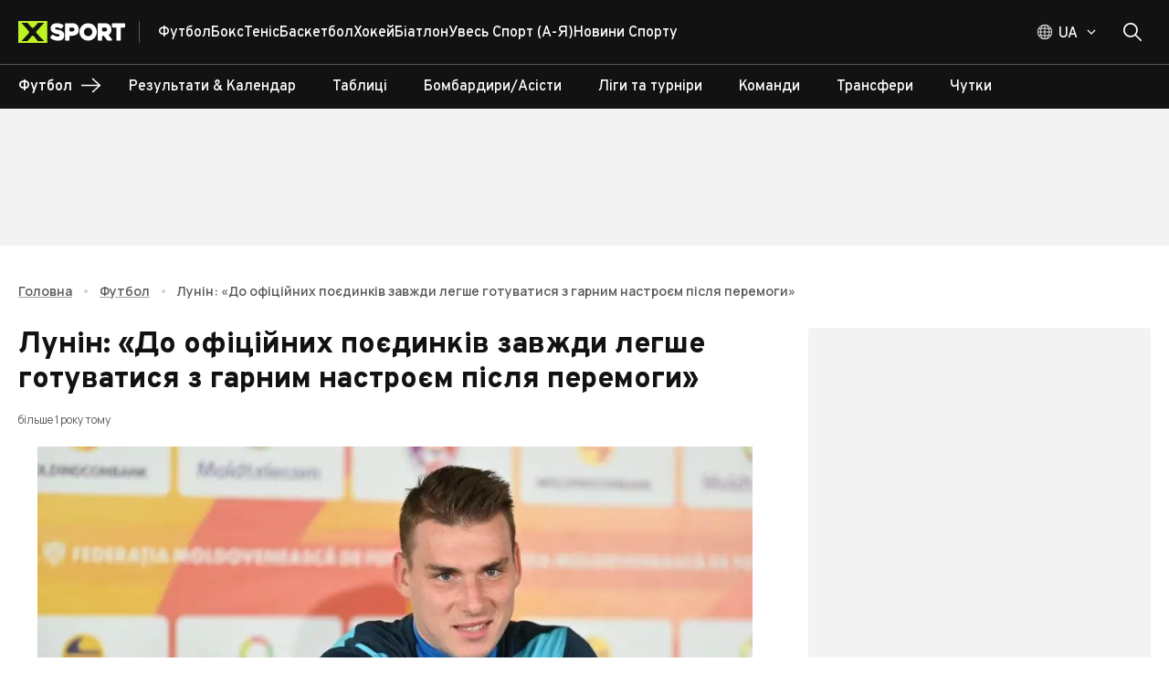

--- FILE ---
content_type: text/html; charset=utf-8
request_url: https://xsport.ua/ua/football_s/news/lunin-do-ofitsiynykh-poedynkiv-zavzhdy-legshe-gotuvatysya-iz-garnym-nastroem-pislya-peremogy_8952114/
body_size: 141653
content:
<!DOCTYPE html><html lang="uk"><head><meta charSet="utf-8"/><meta name="viewport" content="width=device-width, initial-scale=1"/><link rel="preload" as="image" imageSrcSet="/_next/image/?url=https%3A%2F%2Fems.xsport.ua%2Fsites%2Fdefault%2Ffiles%2Farticles%2Fc5d560d449381c5818d3149bb3c9c050.jpg&amp;w=50&amp;q=70 50w, /_next/image/?url=https%3A%2F%2Fems.xsport.ua%2Fsites%2Fdefault%2Ffiles%2Farticles%2Fc5d560d449381c5818d3149bb3c9c050.jpg&amp;w=100&amp;q=70 100w, /_next/image/?url=https%3A%2F%2Fems.xsport.ua%2Fsites%2Fdefault%2Ffiles%2Farticles%2Fc5d560d449381c5818d3149bb3c9c050.jpg&amp;w=150&amp;q=70 150w, /_next/image/?url=https%3A%2F%2Fems.xsport.ua%2Fsites%2Fdefault%2Ffiles%2Farticles%2Fc5d560d449381c5818d3149bb3c9c050.jpg&amp;w=250&amp;q=70 250w, /_next/image/?url=https%3A%2F%2Fems.xsport.ua%2Fsites%2Fdefault%2Ffiles%2Farticles%2Fc5d560d449381c5818d3149bb3c9c050.jpg&amp;w=350&amp;q=70 350w, /_next/image/?url=https%3A%2F%2Fems.xsport.ua%2Fsites%2Fdefault%2Ffiles%2Farticles%2Fc5d560d449381c5818d3149bb3c9c050.jpg&amp;w=450&amp;q=70 450w, /_next/image/?url=https%3A%2F%2Fems.xsport.ua%2Fsites%2Fdefault%2Ffiles%2Farticles%2Fc5d560d449381c5818d3149bb3c9c050.jpg&amp;w=600&amp;q=70 600w, /_next/image/?url=https%3A%2F%2Fems.xsport.ua%2Fsites%2Fdefault%2Ffiles%2Farticles%2Fc5d560d449381c5818d3149bb3c9c050.jpg&amp;w=768&amp;q=70 768w, /_next/image/?url=https%3A%2F%2Fems.xsport.ua%2Fsites%2Fdefault%2Ffiles%2Farticles%2Fc5d560d449381c5818d3149bb3c9c050.jpg&amp;w=1024&amp;q=70 1024w, /_next/image/?url=https%3A%2F%2Fems.xsport.ua%2Fsites%2Fdefault%2Ffiles%2Farticles%2Fc5d560d449381c5818d3149bb3c9c050.jpg&amp;w=1440&amp;q=70 1440w, /_next/image/?url=https%3A%2F%2Fems.xsport.ua%2Fsites%2Fdefault%2Ffiles%2Farticles%2Fc5d560d449381c5818d3149bb3c9c050.jpg&amp;w=1920&amp;q=70 1920w" imageSizes="(max-width: 449px) 338.3458646616541px, (max-width: 767px) 577.4436090225563px, (max-width: 1023px) 769.9248120300751px, (max-width: 1439px) 1082.7067669172932px, 1443.609022556391px" fetchPriority="high"/><link rel="stylesheet" href="/_next/static/css/87202f536fc06c8f.css" crossorigin="anonymous" data-precedence="next"/><link rel="preload" as="script" fetchPriority="low" href="/_next/static/chunks/webpack-15611a642afce6da.js" crossorigin=""/><script src="/_next/static/chunks/fd9d1056-1752ab696d445788.js" async="" crossorigin=""></script><script src="/_next/static/chunks/2117-ff55ebee9d673b8b.js" async="" crossorigin=""></script><script src="/_next/static/chunks/main-app-5294d1645fe5526e.js" async="" crossorigin=""></script><script src="/_next/static/chunks/2818-bab8258bda5daa87.js" async="" crossorigin=""></script><script src="/_next/static/chunks/2391-440d50089171f48d.js" async="" crossorigin=""></script><script src="/_next/static/chunks/3201-f055357c06e6f036.js" async="" crossorigin=""></script><script src="/_next/static/chunks/8667-414ff522bbed950f.js" async="" crossorigin=""></script><script src="/_next/static/chunks/5186-fc2bb71062d2ba25.js" async="" crossorigin=""></script><script src="/_next/static/chunks/7520-7c9698cfefc69a8c.js" async="" crossorigin=""></script><script src="/_next/static/chunks/7544-f4ecaa9b5484ab63.js" async="" crossorigin=""></script><script src="/_next/static/chunks/app/%5Blocale%5D/layout-67278269b07f5dc9.js" async="" crossorigin=""></script><script src="/_next/static/chunks/9980-2c6fc7aafb38aafe.js" async="" crossorigin=""></script><script src="/_next/static/chunks/9576-f6131821ac174c7a.js" async="" crossorigin=""></script><script src="/_next/static/chunks/77-d6022deacdb347bd.js" async="" crossorigin=""></script><script src="/_next/static/chunks/9673-9b730111b62d00f9.js" async="" crossorigin=""></script><script src="/_next/static/chunks/6900-d314a3b2241bc1c7.js" async="" crossorigin=""></script><script src="/_next/static/chunks/8259-2dbcbb9785cbfd89.js" async="" crossorigin=""></script><script src="/_next/static/chunks/9237-3fdce44c653207e2.js" async="" crossorigin=""></script><script src="/_next/static/chunks/9450-8ce442208f0668a0.js" async="" crossorigin=""></script><script src="/_next/static/chunks/9466-a1d0e1143d85698c.js" async="" crossorigin=""></script><script src="/_next/static/chunks/1182-0e6fe4512b42f334.js" async="" crossorigin=""></script><script src="/_next/static/chunks/2069-5266fd7959961f36.js" async="" crossorigin=""></script><script src="/_next/static/chunks/3591-8293fbb7914a01a5.js" async="" crossorigin=""></script><script src="/_next/static/chunks/8848-1b57b8eefc20a94c.js" async="" crossorigin=""></script><script src="/_next/static/chunks/3435-7d4961e580327e0c.js" async="" crossorigin=""></script><script src="/_next/static/chunks/2467-55e5bea2429c1401.js" async="" crossorigin=""></script><script src="/_next/static/chunks/988-169547ef14ab1411.js" async="" crossorigin=""></script><script src="/_next/static/chunks/app/%5Blocale%5D/(main-layout)/%5BsportAlias%5D/news/%5BnewsAlias%5D/page-fe29cf5bdc29beb3.js" async="" crossorigin=""></script><script src="/_next/static/chunks/2957-6dd01ea6fae76e1b.js" async="" crossorigin=""></script><script src="/_next/static/chunks/3825-360934968b4753cd.js" async="" crossorigin=""></script><script src="/_next/static/chunks/6516-e44141f240fca17a.js" async="" crossorigin=""></script><script src="/_next/static/chunks/2713-5a7d8df30c803995.js" async="" crossorigin=""></script><script src="/_next/static/chunks/6663-0715c21fee4ec928.js" async="" crossorigin=""></script><script src="/_next/static/chunks/9843-6807675dd3f7f973.js" async="" crossorigin=""></script><script src="/_next/static/chunks/6339-b87f736d43d5138e.js" async="" crossorigin=""></script><script src="/_next/static/chunks/1032-75935952aa2d2931.js" async="" crossorigin=""></script><script src="/_next/static/chunks/app/%5Blocale%5D/loading-3617e223de3fa9e8.js" async="" crossorigin=""></script><script src="/_next/static/chunks/3018-b1d158f56a6ff56b.js" async="" crossorigin=""></script><script src="/_next/static/chunks/app/%5Blocale%5D/(main-layout)/layout-611d7df224014185.js" async="" crossorigin=""></script><script src="/_next/static/chunks/app/%5Blocale%5D/not-found-9ced6cd76fce243a.js" async="" crossorigin=""></script><script src="/_next/static/chunks/app/%5Blocale%5D/(main-layout)/error-6a96dbbb4495173a.js" async="" crossorigin=""></script><link rel="preload" href="https://securepubads.g.doubleclick.net/tag/js/gpt.js" as="script"/><title>Лунін: «До офіційних поєдинків завжди легше готуватися з гарним настроєм після перемоги»</title><meta name="description" content="Лунін вийде в основі збірної України на матч з Молдовою"/><meta name="keywords" content="Україна, Молдова, контрольний матч, Лунін"/><meta name="robots" content="index, follow, max-image-preview:large"/><link rel="canonical" href="https://xsport.ua/ua/football_s/news/lunin-do-ofitsiynykh-poedynkiv-zavzhdy-legshe-gotuvatysya-iz-garnym-nastroem-pislya-peremogy_8952114/"/><link rel="alternate" hrefLang="uk-UA" href="https://xsport.ua/ua/football_s/news/lunin-do-ofitsiynykh-poedynkiv-zavzhdy-legshe-gotuvatysya-iz-garnym-nastroem-pislya-peremogy_8952114/"/><link rel="alternate" hrefLang="ru-UA" href="https://xsport.ua/ru/football_s/news/lunyn-k-ofytsyaln-m-poedynkam-vsegda-legche-gotovytsya-s-khoroshym-nastroenyem-posle-pobed-_8952114/"/><meta property="og:title" content="Лунін: «До офіційних поєдинків завжди легше готуватися з гарним настроєм після перемоги»"/><meta property="og:description" content="Лунін вийде в основі збірної України на матч з Молдовою"/><meta property="og:url" content="https://xsport.ua/ua/football_s/news/lunin-do-ofitsiynykh-poedynkiv-zavzhdy-legshe-gotuvatysya-iz-garnym-nastroem-pislya-peremogy_8952114/"/><meta property="og:site_name" content="XSport"/><meta property="og:image" content="https://ems.xsport.ua/sites/default/files/styles/max_1200x628/public/articles/c5d560d449381c5818d3149bb3c9c050.jpg?itok=mu1biUyz"/><meta property="og:type" content="article"/><meta name="twitter:card" content="summary_large_image"/><meta name="twitter:title" content="Лунін: «До офіційних поєдинків завжди легше готуватися з гарним настроєм після перемоги»"/><meta name="twitter:description" content="Лунін вийде в основі збірної України на матч з Молдовою"/><meta name="twitter:image" content="https://ems.xsport.ua/sites/default/files/styles/max_1200x628/public/articles/c5d560d449381c5818d3149bb3c9c050.jpg?itok=mu1biUyz"/><link rel="icon" href="/favicon/favicon-16x16.png" type="image/png" sizes="16x16"/><link rel="icon" href="/favicon/favicon-32x32.png" type="image/png" sizes="32x32"/><link rel="icon" href="/favicon/favicon-192x192.png" type="image/png" sizes="192x192"/><link rel="icon" href="/favicon/favicon-512x512.png" type="image/png" sizes="512x512"/><link rel="apple-touch-icon" href="/favicon/apple-icon.png" sizes="180x180"/><meta name="next-size-adjust"/><script src="/_next/static/chunks/polyfills-42372ed130431b0a.js" crossorigin="anonymous" noModule=""></script><style data-emotion="css-global 749tei">html{height:100%;}html *,html *::before,html *::after{box-sizing:border-box;}html body{color:#121212;}html body .next-error-h1,html body .next-error-h1~div{color:#ffffff;}body{height:100%;display:-webkit-box;display:-webkit-flex;display:-ms-flexbox;display:flex;-webkit-flex-direction:column;-ms-flex-direction:column;flex-direction:column;margin:0;overflow-x:hidden;font-size:14px;}body strong,body b{font-weight:700;}body .sr-only{position:absolute;width:1px;height:1px;padding:0;margin:-1px;overflow:hidden;clip:rect(0, 0, 0, 0);white-space:nowrap;border-width:0;}body address{font-style:normal;}body ul{padding:0;margin:0;}body li{list-style:none;}body .hide-scroll::-webkit-scrollbar{display:none;-ms-overflow-style:none;scrollbar-width:none;}body .loading{position:relative;}body .loading::before{content:"";position:absolute;top:0;left:0;right:0;bottom:0;z-index:2;-webkit-backdrop-filter:blur(1px);backdrop-filter:blur(1px);}a{-webkit-transition:color 0.2s ease,opacity 0.2s ease;transition:color 0.2s ease,opacity 0.2s ease;}iframe{max-width:100%;}</style><style data-emotion="css-global z307ra">html{-webkit-font-smoothing:antialiased;-moz-osx-font-smoothing:grayscale;box-sizing:border-box;-webkit-text-size-adjust:100%;}*,*::before,*::after{box-sizing:inherit;}strong,b{font-weight:700;}body{margin:0;color:rgba(0, 0, 0, 0.87);font-family:'__Overpass_87a419','__Overpass_Fallback_87a419',Verdana,sans-serif;font-weight:400;font-size:1rem;line-height:1.5;background-color:#fff;}@media print{body{background-color:#ffffff;}}body::backdrop{background-color:#fff;}</style><style data-emotion="css-global animation-61bdi0">@-webkit-keyframes animation-61bdi0{0%{-webkit-transform:rotate(0deg);-moz-transform:rotate(0deg);-ms-transform:rotate(0deg);transform:rotate(0deg);}100%{-webkit-transform:rotate(360deg);-moz-transform:rotate(360deg);-ms-transform:rotate(360deg);transform:rotate(360deg);}}@keyframes animation-61bdi0{0%{-webkit-transform:rotate(0deg);-moz-transform:rotate(0deg);-ms-transform:rotate(0deg);transform:rotate(0deg);}100%{-webkit-transform:rotate(360deg);-moz-transform:rotate(360deg);-ms-transform:rotate(360deg);transform:rotate(360deg);}}</style><style data-emotion="css-global animation-1p2h4ri">@-webkit-keyframes animation-1p2h4ri{0%{stroke-dasharray:1px,200px;stroke-dashoffset:0;}50%{stroke-dasharray:100px,200px;stroke-dashoffset:-15px;}100%{stroke-dasharray:100px,200px;stroke-dashoffset:-125px;}}@keyframes animation-1p2h4ri{0%{stroke-dasharray:1px,200px;stroke-dashoffset:0;}50%{stroke-dasharray:100px,200px;stroke-dashoffset:-15px;}100%{stroke-dasharray:100px,200px;stroke-dashoffset:-125px;}}</style><style data-emotion="css o6q7af 1wccplg 890nw4 voneje fn77e1 oplpje j91iyq j3p7v ccmkwy 8newfa ferypy 1jujxqe 7fxpoz 1olm3mm 1wb9ucj 1nc3q9a 1xeiqmo 1uf1jen zm32jb 1mx9ix7 iurdik 13g2uig cak4yj 1ie9574 h6i425 f3ccui k0tyrq 11a9g00 8qjkqe vmj5i2 15fy4xm 1s2fih 5zoced 14jd0o3 1l1zv5c eltp44 25322i 79elbk 16t0w7m ua89wq 15yis7p 1n4ec7e 1a8cxun abrpqi 1ex6a89 5pryr3 13o7eu2 14891ef 1nsvgrf yxjjit ci3kvd u4p24i norvmn bni3fw q6pcdo 16utqr1 zvtf3o mak1lh 1ed35ck 1fz7wx1 ophnx6 1gblopn 5p8f88 bz78rz 1iwfj2f aep38m 1dm8hxc 8x4bf6 8vuz06 ruew6u 1r8553y 1ex1ofd dzde63 uewl2b pb29e2 1qfcu1d gy1a23 dn2qx evdn0j 1f1dx0 la21x5 etly7e 1p6k9zu 1rpch41 0 9wbybp 1sw1q65 1cydj9c fn7za8 q1su0y nhb8h9 13a2wwr 1yaj1la xe7umx 1j5w11i 1326053 1y4gx3a 10rjxj5 17a0qlm 1twsf8q 1btzg7g 1x683cp opgmt6 1tpwt2z 7inmuf rmz4vk rriwma 1hxtjj9 cu3hlz loiofp 14hwfv7 1t4azpk 1i06imo ssbwh9 1baulvz 18b7aqg 1avtife ctzuwp 1tffvwd vwo25y 1mle18q mcyi5t 18368j5 1ul5cj7 1rjvp1t 80gzie">.css-o6q7af{position:relative;background-color:#121212;z-index:100;}.css-1wccplg{width:100%;margin-left:auto;box-sizing:border-box;margin-right:auto;display:block;padding-left:20px;padding-right:20px;position:relative;max-width:100%;padding:0 16px;}@media (min-width:600px){.css-1wccplg{padding-left:30px;padding-right:30px;}}@media (min-width:1440px){.css-1wccplg{max-width:1440px;}}@media (min-width:600px){.css-1wccplg{padding:0 20px;max-width:1340px;}}@media (min-width:2560px){.css-1wccplg{max-width:1920px;}}@media (min-width:3800px){.css-1wccplg{max-width:2500px;}}.css-1wccplg .container{margin-left:16px;margin-right:16px;}@media (min-width:600px){.css-1wccplg .container{margin-left:20px;margin-right:20px;}}@media (min-width:1340px){.css-1wccplg .container{margin-left:calc((100vw - 1300px) / 2);margin-right:calc((100vw - 1300px) / 2);}}@media (min-width:2560px){.css-1wccplg .container{margin-left:calc((100vw - 1880px) / 2);margin-right:calc((100vw - 1880px) / 2);}}@media (min-width:3800px){.css-1wccplg .container{margin-left:calc((100vw - 2460px) / 2);margin-right:calc((100vw - 2460px) / 2);}}.css-890nw4{display:-webkit-box;display:-webkit-flex;display:-ms-flexbox;display:flex;-webkit-flex-direction:row;-ms-flex-direction:row;flex-direction:row;-webkit-box-pack:justify;-webkit-justify-content:space-between;justify-content:space-between;-webkit-align-items:center;-webkit-box-align:center;-ms-flex-align:center;align-items:center;height:70px;}.css-890nw4>:not(style):not(style){margin:0;}.css-890nw4>:not(style)~:not(style){margin-left:20px;}.css-voneje{display:-webkit-box;display:-webkit-flex;display:-ms-flexbox;display:flex;-webkit-flex-direction:row;-ms-flex-direction:row;flex-direction:row;-webkit-align-items:center;-webkit-box-align:center;-ms-flex-align:center;align-items:center;height:100%;}.css-fn77e1{display:-webkit-box;display:-webkit-flex;display:-ms-flexbox;display:flex;padding-right:15px;margin-right:20px;border-right:1px solid;}@media (min-width:0px){.css-fn77e1{border-color:transparent;}}@media (min-width:768px){.css-fn77e1{border-color:rgba(255, 255, 255, 0.3);}}.css-oplpje{-webkit-text-decoration:underline;text-decoration:underline;text-decoration-color:rgba(18, 18, 18, 0.4);display:-webkit-box;display:-webkit-flex;display:-ms-flexbox;display:flex;padding-right:15px;margin-right:20px;border-right:1px solid;}.css-oplpje:hover{text-decoration-color:inherit;}@media (min-width:0px){.css-oplpje{border-color:transparent;}}@media (min-width:768px){.css-oplpje{border-color:rgba(255, 255, 255, 0.3);}}.css-j91iyq{margin:0;font:inherit;-webkit-transition:color .3s;transition:color .3s;word-wrap:break-word;color:#121212;-webkit-text-decoration:underline;text-decoration:underline;text-decoration-color:rgba(18, 18, 18, 0.4);display:-webkit-box;display:-webkit-flex;display:-ms-flexbox;display:flex;padding-right:15px;margin-right:20px;border-right:1px solid;}.css-j91iyq>a{font:inherit;color:inherit;-webkit-text-decoration:none;text-decoration:none;}.css-j91iyq>a:hover{-webkit-text-decoration:underline;text-decoration:underline;}.css-j91iyq p{font-weight:500;font-family:'__Manrope_f82309','__Manrope_Fallback_f82309',Verdana,sans-serif;margin-top:0;}.css-j91iyq p:not(:last-of-type){margin-bottom:20px;}.css-j91iyq p:last-of-type{margin-bottom:0;}.css-j91iyq h2{margin-top:0;margin-bottom:1.2px;font-size:24px;font-weight:800;}@media (min-width:600px){.css-j91iyq h2{margin-bottom:2px;}}.css-j91iyq h3{margin-top:0;margin-bottom:1.2px;font-size:18px;font-weight:700;}@media (min-width:600px){.css-j91iyq h3{margin-bottom:2px;}}.css-j91iyq:hover{text-decoration-color:inherit;}@media (min-width:0px){.css-j91iyq{border-color:transparent;}}@media (min-width:768px){.css-j91iyq{border-color:rgba(255, 255, 255, 0.3);}}.css-j3p7v{display:-webkit-box;display:-webkit-flex;display:-ms-flexbox;display:flex;-webkit-flex-direction:row;-ms-flex-direction:row;flex-direction:row;-webkit-box-flex-wrap:wrap;-webkit-flex-wrap:wrap;-ms-flex-wrap:wrap;flex-wrap:wrap;height:100%;-webkit-align-items:center;-webkit-box-align:center;-ms-flex-align:center;align-items:center;padding-top:2px;overflow:hidden;gap:20px;}@media (min-width:0px){.css-j3p7v{display:none;}}@media (min-width:768px){.css-j3p7v{display:-webkit-box;display:-webkit-flex;display:-ms-flexbox;display:flex;}}.css-ccmkwy{display:-webkit-box;display:-webkit-flex;display:-ms-flexbox;display:flex;-webkit-box-pack:justify;-webkit-justify-content:space-between;justify-content:space-between;-webkit-align-items:center;-webkit-box-align:center;-ms-flex-align:center;align-items:center;color:#ffffff;text-transform:capitalize;-webkit-text-decoration:none;text-decoration:none;font-weight:500;padding:16px;border-top:1px solid rgba(255, 255, 255, 0.2);}.css-ccmkwy:last-of-type{padding-bottom:16px;border-bottom:1px solid rgba(255, 255, 255, 0.2);}.css-ccmkwy>svg{color:#BDF223;}@media (min-width:768px){.css-ccmkwy>svg{display:none;}}@media (min-width:768px){.css-ccmkwy{padding:0;border-top:none;}.css-ccmkwy:last-of-type{padding-bottom:0;border-bottom:none;}}.css-ccmkwy:hover,.css-ccmkwy.active{-webkit-text-decoration:underline;text-decoration:underline;text-decoration-color:#BDF223;text-underline-offset:8px;text-decoration-thickness:3px;}.css-8newfa{margin:0;font-family:'__Overpass_87a419','__Overpass_Fallback_87a419',Verdana,sans-serif;font-weight:400;font-size:1rem;line-height:1.5;-webkit-transition:color .3s;transition:color .3s;word-wrap:break-word;font-size:16px;font-weight:700;height:100%;display:-webkit-box;display:-webkit-flex;display:-ms-flexbox;display:flex;-webkit-box-pack:justify;-webkit-justify-content:space-between;justify-content:space-between;-webkit-align-items:center;-webkit-box-align:center;-ms-flex-align:center;align-items:center;color:#ffffff;text-transform:capitalize;-webkit-text-decoration:none;text-decoration:none;font-weight:500;padding:16px;border-top:1px solid rgba(255, 255, 255, 0.2);}.css-8newfa>a{font:inherit;color:inherit;-webkit-text-decoration:none;text-decoration:none;}.css-8newfa>a:hover{-webkit-text-decoration:underline;text-decoration:underline;}.css-8newfa p{font-weight:500;font-family:'__Manrope_f82309','__Manrope_Fallback_f82309',Verdana,sans-serif;margin-top:0;}.css-8newfa p:not(:last-of-type){margin-bottom:20px;}.css-8newfa p:last-of-type{margin-bottom:0;}.css-8newfa h2{margin-top:0;margin-bottom:1.2px;font-size:24px;font-weight:800;}@media (min-width:600px){.css-8newfa h2{margin-bottom:2px;}}.css-8newfa h3{margin-top:0;margin-bottom:1.2px;font-size:18px;font-weight:700;}@media (min-width:600px){.css-8newfa h3{margin-bottom:2px;}}.css-8newfa:last-of-type{padding-bottom:16px;border-bottom:1px solid rgba(255, 255, 255, 0.2);}.css-8newfa>svg{color:#BDF223;}@media (min-width:768px){.css-8newfa>svg{display:none;}}@media (min-width:768px){.css-8newfa{padding:0;border-top:none;}.css-8newfa:last-of-type{padding-bottom:0;border-bottom:none;}}.css-8newfa:hover,.css-8newfa.active{-webkit-text-decoration:underline;text-decoration:underline;text-decoration-color:#BDF223;text-underline-offset:8px;text-decoration-thickness:3px;}.css-ferypy{-webkit-text-decoration:underline;text-decoration:underline;text-decoration-color:rgba(18, 18, 18, 0.4);margin:0;font-family:'__Overpass_87a419','__Overpass_Fallback_87a419',Verdana,sans-serif;font-weight:400;font-size:1rem;line-height:1.5;-webkit-transition:color .3s;transition:color .3s;word-wrap:break-word;font-size:16px;font-weight:700;height:100%;display:-webkit-box;display:-webkit-flex;display:-ms-flexbox;display:flex;-webkit-box-pack:justify;-webkit-justify-content:space-between;justify-content:space-between;-webkit-align-items:center;-webkit-box-align:center;-ms-flex-align:center;align-items:center;color:#ffffff;text-transform:capitalize;-webkit-text-decoration:none;text-decoration:none;font-weight:500;padding:16px;border-top:1px solid rgba(255, 255, 255, 0.2);}.css-ferypy:hover{text-decoration-color:inherit;}.css-ferypy>a{font:inherit;color:inherit;-webkit-text-decoration:none;text-decoration:none;}.css-ferypy>a:hover{-webkit-text-decoration:underline;text-decoration:underline;}.css-ferypy p{font-weight:500;font-family:'__Manrope_f82309','__Manrope_Fallback_f82309',Verdana,sans-serif;margin-top:0;}.css-ferypy p:not(:last-of-type){margin-bottom:20px;}.css-ferypy p:last-of-type{margin-bottom:0;}.css-ferypy h2{margin-top:0;margin-bottom:1.2px;font-size:24px;font-weight:800;}@media (min-width:600px){.css-ferypy h2{margin-bottom:2px;}}.css-ferypy h3{margin-top:0;margin-bottom:1.2px;font-size:18px;font-weight:700;}@media (min-width:600px){.css-ferypy h3{margin-bottom:2px;}}.css-ferypy:last-of-type{padding-bottom:16px;border-bottom:1px solid rgba(255, 255, 255, 0.2);}.css-ferypy>svg{color:#BDF223;}@media (min-width:768px){.css-ferypy>svg{display:none;}}@media (min-width:768px){.css-ferypy{padding:0;border-top:none;}.css-ferypy:last-of-type{padding-bottom:0;border-bottom:none;}}.css-ferypy:hover,.css-ferypy.active{-webkit-text-decoration:underline;text-decoration:underline;text-decoration-color:#BDF223;text-underline-offset:8px;text-decoration-thickness:3px;}.css-1jujxqe{margin:0;font:inherit;-webkit-transition:color .3s;transition:color .3s;word-wrap:break-word;color:#121212;-webkit-text-decoration:underline;text-decoration:underline;text-decoration-color:rgba(18, 18, 18, 0.4);margin:0;font-family:'__Overpass_87a419','__Overpass_Fallback_87a419',Verdana,sans-serif;font-weight:400;font-size:1rem;line-height:1.5;-webkit-transition:color .3s;transition:color .3s;word-wrap:break-word;font-size:16px;font-weight:700;height:100%;display:-webkit-box;display:-webkit-flex;display:-ms-flexbox;display:flex;-webkit-box-pack:justify;-webkit-justify-content:space-between;justify-content:space-between;-webkit-align-items:center;-webkit-box-align:center;-ms-flex-align:center;align-items:center;color:#ffffff;text-transform:capitalize;-webkit-text-decoration:none;text-decoration:none;font-weight:500;padding:16px;border-top:1px solid rgba(255, 255, 255, 0.2);}.css-1jujxqe>a{font:inherit;color:inherit;-webkit-text-decoration:none;text-decoration:none;}.css-1jujxqe>a:hover{-webkit-text-decoration:underline;text-decoration:underline;}.css-1jujxqe p{font-weight:500;font-family:'__Manrope_f82309','__Manrope_Fallback_f82309',Verdana,sans-serif;margin-top:0;}.css-1jujxqe p:not(:last-of-type){margin-bottom:20px;}.css-1jujxqe p:last-of-type{margin-bottom:0;}.css-1jujxqe h2{margin-top:0;margin-bottom:1.2px;font-size:24px;font-weight:800;}@media (min-width:600px){.css-1jujxqe h2{margin-bottom:2px;}}.css-1jujxqe h3{margin-top:0;margin-bottom:1.2px;font-size:18px;font-weight:700;}@media (min-width:600px){.css-1jujxqe h3{margin-bottom:2px;}}.css-1jujxqe:hover{text-decoration-color:inherit;}.css-1jujxqe>a{font:inherit;color:inherit;-webkit-text-decoration:none;text-decoration:none;}.css-1jujxqe>a:hover{-webkit-text-decoration:underline;text-decoration:underline;}.css-1jujxqe p{font-weight:500;font-family:'__Manrope_f82309','__Manrope_Fallback_f82309',Verdana,sans-serif;margin-top:0;}.css-1jujxqe p:not(:last-of-type){margin-bottom:20px;}.css-1jujxqe p:last-of-type{margin-bottom:0;}.css-1jujxqe h2{margin-top:0;margin-bottom:1.2px;font-size:24px;font-weight:800;}@media (min-width:600px){.css-1jujxqe h2{margin-bottom:2px;}}.css-1jujxqe h3{margin-top:0;margin-bottom:1.2px;font-size:18px;font-weight:700;}@media (min-width:600px){.css-1jujxqe h3{margin-bottom:2px;}}.css-1jujxqe:last-of-type{padding-bottom:16px;border-bottom:1px solid rgba(255, 255, 255, 0.2);}.css-1jujxqe>svg{color:#BDF223;}@media (min-width:768px){.css-1jujxqe>svg{display:none;}}@media (min-width:768px){.css-1jujxqe{padding:0;border-top:none;}.css-1jujxqe:last-of-type{padding-bottom:0;border-bottom:none;}}.css-1jujxqe:hover,.css-1jujxqe.active{-webkit-text-decoration:underline;text-decoration:underline;text-decoration-color:#BDF223;text-underline-offset:8px;text-decoration-thickness:3px;}.css-7fxpoz{z-index:1200;top:64px;}.css-1olm3mm{display:-webkit-box;display:-webkit-flex;display:-ms-flexbox;display:flex;-webkit-flex-direction:row;-ms-flex-direction:row;flex-direction:row;-webkit-align-items:center;-webkit-box-align:center;-ms-flex-align:center;align-items:center;}@media (min-width:0px){.css-1olm3mm>:not(style):not(style){margin:0;}.css-1olm3mm>:not(style)~:not(style){margin-left:10px;}}@media (min-width:768px){.css-1olm3mm>:not(style):not(style){margin:0;}.css-1olm3mm>:not(style)~:not(style){margin-left:20px;}}@media (min-width:0px){.css-1wb9ucj{display:none;}}@media (min-width:768px){.css-1wb9ucj{display:-webkit-box;display:-webkit-flex;display:-ms-flexbox;display:flex;}}.css-1nc3q9a{display:-webkit-box;display:-webkit-flex;display:-ms-flexbox;display:flex;-webkit-flex-direction:column;-ms-flex-direction:column;flex-direction:column;position:relative;}@media (min-width:0px){.css-1nc3q9a{-webkit-flex-direction:row;-ms-flex-direction:row;flex-direction:row;}}@media (min-width:768px){.css-1nc3q9a{-webkit-flex-direction:column;-ms-flex-direction:column;flex-direction:column;}}.css-1xeiqmo{display:-webkit-box;display:-webkit-flex;display:-ms-flexbox;display:flex;-webkit-flex-direction:row;-ms-flex-direction:row;flex-direction:row;cursor:pointer;}.css-1xeiqmo svg,.css-1xeiqmo .MuiButtonBase-root svg path,.css-1xeiqmo .MuiTypography-root{-webkit-transition:all 0.3s ease;transition:all 0.3s ease;}.css-1xeiqmo:hover .MuiTypography-root{color:#BDF223;}.css-1xeiqmo:hover .MuiButtonBase-root svg path{stroke:#BDF223;}.css-1xeiqmo:hover svg{color:#BDF223;}.css-1uf1jen{text-align:center;-webkit-flex:0 0 auto;-ms-flex:0 0 auto;flex:0 0 auto;font-size:1.5rem;padding:8px;border-radius:50%;overflow:visible;color:rgba(0, 0, 0, 0.54);-webkit-transition:background-color 150ms cubic-bezier(0.4, 0, 0.2, 1) 0ms;transition:background-color 150ms cubic-bezier(0.4, 0, 0.2, 1) 0ms;padding:5px;font-size:1.125rem;width:50px;height:50px;padding:0;display:-webkit-box;display:-webkit-flex;display:-ms-flexbox;display:flex;-webkit-align-items:center;-webkit-box-align:center;-ms-flex-align:center;align-items:center;-webkit-box-pack:center;-ms-flex-pack:center;-webkit-justify-content:center;justify-content:center;color:#121212;-webkit-transition:background-color 0.2s ease;transition:background-color 0.2s ease;}.css-1uf1jen.Mui-disabled{background-color:transparent;color:rgba(0, 0, 0, 0.26);}.css-1uf1jen:disabled{opacity:0.4;pointer-events:none;}.css-1uf1jen.MuiIconButton-sizeSmall{width:40px;height:40px;}.css-1uf1jen.MuiIconButton-sizeLarge{width:60px;height:60px;}.css-1uf1jen.MuiIconButton-colorSecondary{background-color:#BDF223;color:#121212;}.css-1uf1jen.MuiIconButton-colorSecondary:hover{background-color:rgba(189, 242, 35, 0.8);}.css-1uf1jen.MuiIconButton-colorPrimary{color:#121212;border:1px solid #121212;}.css-1uf1jen.MuiIconButton-colorPrimary:hover{background-color:#BDF223;border-color:#BDF223;color:#121212;}.css-1uf1jen.MuiIconButton-colorWhite{color:#ffffff;border:1px solid #ffffff;}.css-1uf1jen.MuiIconButton-colorWhite:hover{background-color:#BDF223;border-color:#BDF223;color:#121212;}@media (min-width:0px){.css-1uf1jen{padding-left:0px;}}@media (min-width:768px){.css-1uf1jen{padding-left:10px;}}@media (min-width:0px){.css-1uf1jen.css-1uf1jen{width:20px;height:20px;}}@media (min-width:768px){.css-1uf1jen.css-1uf1jen{width:40px;height:40px;}}.css-zm32jb{display:-webkit-inline-box;display:-webkit-inline-flex;display:-ms-inline-flexbox;display:inline-flex;-webkit-align-items:center;-webkit-box-align:center;-ms-flex-align:center;align-items:center;-webkit-box-pack:center;-ms-flex-pack:center;-webkit-justify-content:center;justify-content:center;position:relative;box-sizing:border-box;-webkit-tap-highlight-color:transparent;background-color:transparent;outline:0;border:0;margin:0;border-radius:0;padding:0;cursor:pointer;-webkit-user-select:none;-moz-user-select:none;-ms-user-select:none;user-select:none;vertical-align:middle;-moz-appearance:none;-webkit-appearance:none;-webkit-text-decoration:none;text-decoration:none;color:inherit;font-family:'__Overpass_87a419','__Overpass_Fallback_87a419',Verdana,sans-serif;font-size:14px;text-align:center;-webkit-flex:0 0 auto;-ms-flex:0 0 auto;flex:0 0 auto;font-size:1.5rem;padding:8px;border-radius:50%;overflow:visible;color:rgba(0, 0, 0, 0.54);-webkit-transition:background-color 150ms cubic-bezier(0.4, 0, 0.2, 1) 0ms;transition:background-color 150ms cubic-bezier(0.4, 0, 0.2, 1) 0ms;padding:5px;font-size:1.125rem;width:50px;height:50px;padding:0;display:-webkit-box;display:-webkit-flex;display:-ms-flexbox;display:flex;-webkit-align-items:center;-webkit-box-align:center;-ms-flex-align:center;align-items:center;-webkit-box-pack:center;-ms-flex-pack:center;-webkit-justify-content:center;justify-content:center;color:#121212;-webkit-transition:background-color 0.2s ease;transition:background-color 0.2s ease;}.css-zm32jb::-moz-focus-inner{border-style:none;}.css-zm32jb.Mui-disabled{pointer-events:none;cursor:default;}@media print{.css-zm32jb{-webkit-print-color-adjust:exact;color-adjust:exact;}}.css-zm32jb:hover{-webkit-text-decoration:underline;text-decoration:underline;}.css-zm32jb.MuiLink-root{text-align:center;}.css-zm32jb.Mui-disabled{background-color:transparent;color:rgba(0, 0, 0, 0.26);}.css-zm32jb:disabled{opacity:0.4;pointer-events:none;}.css-zm32jb.MuiIconButton-sizeSmall{width:40px;height:40px;}.css-zm32jb.MuiIconButton-sizeLarge{width:60px;height:60px;}.css-zm32jb.MuiIconButton-colorSecondary{background-color:#BDF223;color:#121212;}.css-zm32jb.MuiIconButton-colorSecondary:hover{background-color:rgba(189, 242, 35, 0.8);}.css-zm32jb.MuiIconButton-colorPrimary{color:#121212;border:1px solid #121212;}.css-zm32jb.MuiIconButton-colorPrimary:hover{background-color:#BDF223;border-color:#BDF223;color:#121212;}.css-zm32jb.MuiIconButton-colorWhite{color:#ffffff;border:1px solid #ffffff;}.css-zm32jb.MuiIconButton-colorWhite:hover{background-color:#BDF223;border-color:#BDF223;color:#121212;}@media (min-width:0px){.css-zm32jb{padding-left:0px;}}@media (min-width:768px){.css-zm32jb{padding-left:10px;}}@media (min-width:0px){.css-zm32jb.css-zm32jb{width:20px;height:20px;}}@media (min-width:768px){.css-zm32jb.css-zm32jb{width:40px;height:40px;}}.css-1mx9ix7{display:-webkit-box;display:-webkit-flex;display:-ms-flexbox;display:flex;-webkit-flex-direction:row;-ms-flex-direction:row;flex-direction:row;-webkit-align-items:center;-webkit-box-align:center;-ms-flex-align:center;align-items:center;}.css-1mx9ix7>:not(style):not(style){margin:0;}.css-1mx9ix7>:not(style)~:not(style){margin-left:10px;}@media (min-width:0px){.css-1mx9ix7{display:none;}}@media (min-width:768px){.css-1mx9ix7{display:-webkit-box;display:-webkit-flex;display:-ms-flexbox;display:flex;}}.css-iurdik{margin:0;-webkit-transition:color .3s;transition:color .3s;word-wrap:break-word;font-size:16px;font-weight:500;color:#ffffff;text-transform:uppercase;padding-top:3px;}.css-iurdik>a{font:inherit;color:inherit;-webkit-text-decoration:none;text-decoration:none;}.css-iurdik>a:hover{-webkit-text-decoration:underline;text-decoration:underline;}.css-iurdik p{font-weight:500;font-family:'__Manrope_f82309','__Manrope_Fallback_f82309',Verdana,sans-serif;margin-top:0;}.css-iurdik p:not(:last-of-type){margin-bottom:20px;}.css-iurdik p:last-of-type{margin-bottom:0;}.css-iurdik h2{margin-top:0;margin-bottom:1.2px;font-size:24px;font-weight:800;}@media (min-width:600px){.css-iurdik h2{margin-bottom:2px;}}.css-iurdik h3{margin-top:0;margin-bottom:1.2px;font-size:18px;font-weight:700;}@media (min-width:600px){.css-iurdik h3{margin-bottom:2px;}}.css-13g2uig{position:absolute;top:52px;left:50%;-webkit-transform:translateX(-50%);-moz-transform:translateX(-50%);-ms-transform:translateX(-50%);transform:translateX(-50%);opacity:0;pointer-events:none;background-color:#121212;z-index:10;}.css-cak4yj{position:absolute;top:52px;left:50%;-webkit-transform:translateX(-50%);-moz-transform:translateX(-50%);-ms-transform:translateX(-50%);transform:translateX(-50%);opacity:0;pointer-events:none;background-color:#121212;z-index:10;}@media (min-width:0px){.css-cak4yj{display:none;}}@media (min-width:768px){.css-cak4yj{display:block;}}.css-1ie9574{font-family:'__Overpass_87a419','__Overpass_Fallback_87a419',Verdana,sans-serif;font-weight:400;font-size:1rem;line-height:1.5;display:-webkit-box;display:-webkit-flex;display:-ms-flexbox;display:flex;-webkit-box-pack:start;-ms-flex-pack:start;-webkit-justify-content:flex-start;justify-content:flex-start;-webkit-align-items:center;-webkit-box-align:center;-ms-flex-align:center;align-items:center;position:relative;-webkit-text-decoration:none;text-decoration:none;min-height:48px;padding-top:6px;padding-bottom:6px;box-sizing:border-box;white-space:nowrap;padding-left:16px;padding-right:16px;padding-top:10px;padding-bottom:10px;padding-left:20px;padding-right:20px;}.css-1ie9574:hover{-webkit-text-decoration:none;text-decoration:none;background-color:rgba(0, 0, 0, 0.04);}@media (hover: none){.css-1ie9574:hover{background-color:transparent;}}.css-1ie9574.Mui-selected{background-color:rgba(18, 18, 18, 0.08);}.css-1ie9574.Mui-selected.Mui-focusVisible{background-color:rgba(18, 18, 18, 0.2);}.css-1ie9574.Mui-selected:hover{background-color:rgba(18, 18, 18, 0.12);}@media (hover: none){.css-1ie9574.Mui-selected:hover{background-color:rgba(18, 18, 18, 0.08);}}.css-1ie9574.Mui-focusVisible{background-color:rgba(0, 0, 0, 0.12);}.css-1ie9574.Mui-disabled{opacity:0.38;}.css-1ie9574+.MuiDivider-root{margin-top:10px;margin-bottom:10px;}.css-1ie9574+.MuiDivider-inset{margin-left:52px;}.css-1ie9574 .MuiListItemText-root{margin-top:0;margin-bottom:0;}.css-1ie9574 .MuiListItemText-inset{padding-left:36px;}.css-1ie9574 .MuiListItemIcon-root{min-width:36px;}@media (min-width:600px){.css-1ie9574{min-height:auto;}}.css-1ie9574:hover{background-color:#414141;}.css-h6i425{display:-webkit-inline-box;display:-webkit-inline-flex;display:-ms-inline-flexbox;display:inline-flex;-webkit-align-items:center;-webkit-box-align:center;-ms-flex-align:center;align-items:center;-webkit-box-pack:center;-ms-flex-pack:center;-webkit-justify-content:center;justify-content:center;position:relative;box-sizing:border-box;-webkit-tap-highlight-color:transparent;background-color:transparent;outline:0;border:0;margin:0;border-radius:0;padding:0;cursor:pointer;-webkit-user-select:none;-moz-user-select:none;-ms-user-select:none;user-select:none;vertical-align:middle;-moz-appearance:none;-webkit-appearance:none;-webkit-text-decoration:none;text-decoration:none;color:inherit;font-family:'__Overpass_87a419','__Overpass_Fallback_87a419',Verdana,sans-serif;font-size:14px;font-family:'__Overpass_87a419','__Overpass_Fallback_87a419',Verdana,sans-serif;font-weight:400;font-size:1rem;line-height:1.5;display:-webkit-box;display:-webkit-flex;display:-ms-flexbox;display:flex;-webkit-box-pack:start;-ms-flex-pack:start;-webkit-justify-content:flex-start;justify-content:flex-start;-webkit-align-items:center;-webkit-box-align:center;-ms-flex-align:center;align-items:center;position:relative;-webkit-text-decoration:none;text-decoration:none;min-height:48px;padding-top:6px;padding-bottom:6px;box-sizing:border-box;white-space:nowrap;padding-left:16px;padding-right:16px;padding-top:10px;padding-bottom:10px;padding-left:20px;padding-right:20px;}.css-h6i425::-moz-focus-inner{border-style:none;}.css-h6i425.Mui-disabled{pointer-events:none;cursor:default;}@media print{.css-h6i425{-webkit-print-color-adjust:exact;color-adjust:exact;}}.css-h6i425:hover{-webkit-text-decoration:underline;text-decoration:underline;}.css-h6i425.MuiLink-root{text-align:center;}.css-h6i425:hover{-webkit-text-decoration:none;text-decoration:none;background-color:rgba(0, 0, 0, 0.04);}@media (hover: none){.css-h6i425:hover{background-color:transparent;}}.css-h6i425.Mui-selected{background-color:rgba(18, 18, 18, 0.08);}.css-h6i425.Mui-selected.Mui-focusVisible{background-color:rgba(18, 18, 18, 0.2);}.css-h6i425.Mui-selected:hover{background-color:rgba(18, 18, 18, 0.12);}@media (hover: none){.css-h6i425.Mui-selected:hover{background-color:rgba(18, 18, 18, 0.08);}}.css-h6i425.Mui-focusVisible{background-color:rgba(0, 0, 0, 0.12);}.css-h6i425.Mui-disabled{opacity:0.38;}.css-h6i425+.MuiDivider-root{margin-top:10px;margin-bottom:10px;}.css-h6i425+.MuiDivider-inset{margin-left:52px;}.css-h6i425 .MuiListItemText-root{margin-top:0;margin-bottom:0;}.css-h6i425 .MuiListItemText-inset{padding-left:36px;}.css-h6i425 .MuiListItemIcon-root{min-width:36px;}@media (min-width:600px){.css-h6i425{min-height:auto;}}.css-h6i425:hover{background-color:#414141;}.css-f3ccui{margin:0;font-family:'__Overpass_87a419','__Overpass_Fallback_87a419',Verdana,sans-serif;font-weight:400;font-size:1rem;line-height:1.5;-webkit-transition:color .3s;transition:color .3s;word-wrap:break-word;font-size:16px;font-weight:700;color:#ffffff;-webkit-text-decoration:none;text-decoration:none;pointer-events:none;}.css-f3ccui>a{font:inherit;color:inherit;-webkit-text-decoration:none;text-decoration:none;}.css-f3ccui>a:hover{-webkit-text-decoration:underline;text-decoration:underline;}.css-f3ccui p{font-weight:500;font-family:'__Manrope_f82309','__Manrope_Fallback_f82309',Verdana,sans-serif;margin-top:0;}.css-f3ccui p:not(:last-of-type){margin-bottom:20px;}.css-f3ccui p:last-of-type{margin-bottom:0;}.css-f3ccui h2{margin-top:0;margin-bottom:1.2px;font-size:24px;font-weight:800;}@media (min-width:600px){.css-f3ccui h2{margin-bottom:2px;}}.css-f3ccui h3{margin-top:0;margin-bottom:1.2px;font-size:18px;font-weight:700;}@media (min-width:600px){.css-f3ccui h3{margin-bottom:2px;}}.css-k0tyrq{-webkit-text-decoration:underline;text-decoration:underline;text-decoration-color:rgba(18, 18, 18, 0.4);margin:0;font-family:'__Overpass_87a419','__Overpass_Fallback_87a419',Verdana,sans-serif;font-weight:400;font-size:1rem;line-height:1.5;-webkit-transition:color .3s;transition:color .3s;word-wrap:break-word;font-size:16px;font-weight:700;color:#ffffff;-webkit-text-decoration:none;text-decoration:none;pointer-events:none;}.css-k0tyrq:hover{text-decoration-color:inherit;}.css-k0tyrq>a{font:inherit;color:inherit;-webkit-text-decoration:none;text-decoration:none;}.css-k0tyrq>a:hover{-webkit-text-decoration:underline;text-decoration:underline;}.css-k0tyrq p{font-weight:500;font-family:'__Manrope_f82309','__Manrope_Fallback_f82309',Verdana,sans-serif;margin-top:0;}.css-k0tyrq p:not(:last-of-type){margin-bottom:20px;}.css-k0tyrq p:last-of-type{margin-bottom:0;}.css-k0tyrq h2{margin-top:0;margin-bottom:1.2px;font-size:24px;font-weight:800;}@media (min-width:600px){.css-k0tyrq h2{margin-bottom:2px;}}.css-k0tyrq h3{margin-top:0;margin-bottom:1.2px;font-size:18px;font-weight:700;}@media (min-width:600px){.css-k0tyrq h3{margin-bottom:2px;}}.css-11a9g00{margin:0;font:inherit;-webkit-transition:color .3s;transition:color .3s;word-wrap:break-word;color:#121212;-webkit-text-decoration:underline;text-decoration:underline;text-decoration-color:rgba(18, 18, 18, 0.4);margin:0;font-family:'__Overpass_87a419','__Overpass_Fallback_87a419',Verdana,sans-serif;font-weight:400;font-size:1rem;line-height:1.5;-webkit-transition:color .3s;transition:color .3s;word-wrap:break-word;font-size:16px;font-weight:700;color:#ffffff;-webkit-text-decoration:none;text-decoration:none;pointer-events:none;}.css-11a9g00>a{font:inherit;color:inherit;-webkit-text-decoration:none;text-decoration:none;}.css-11a9g00>a:hover{-webkit-text-decoration:underline;text-decoration:underline;}.css-11a9g00 p{font-weight:500;font-family:'__Manrope_f82309','__Manrope_Fallback_f82309',Verdana,sans-serif;margin-top:0;}.css-11a9g00 p:not(:last-of-type){margin-bottom:20px;}.css-11a9g00 p:last-of-type{margin-bottom:0;}.css-11a9g00 h2{margin-top:0;margin-bottom:1.2px;font-size:24px;font-weight:800;}@media (min-width:600px){.css-11a9g00 h2{margin-bottom:2px;}}.css-11a9g00 h3{margin-top:0;margin-bottom:1.2px;font-size:18px;font-weight:700;}@media (min-width:600px){.css-11a9g00 h3{margin-bottom:2px;}}.css-11a9g00:hover{text-decoration-color:inherit;}.css-11a9g00>a{font:inherit;color:inherit;-webkit-text-decoration:none;text-decoration:none;}.css-11a9g00>a:hover{-webkit-text-decoration:underline;text-decoration:underline;}.css-11a9g00 p{font-weight:500;font-family:'__Manrope_f82309','__Manrope_Fallback_f82309',Verdana,sans-serif;margin-top:0;}.css-11a9g00 p:not(:last-of-type){margin-bottom:20px;}.css-11a9g00 p:last-of-type{margin-bottom:0;}.css-11a9g00 h2{margin-top:0;margin-bottom:1.2px;font-size:24px;font-weight:800;}@media (min-width:600px){.css-11a9g00 h2{margin-bottom:2px;}}.css-11a9g00 h3{margin-top:0;margin-bottom:1.2px;font-size:18px;font-weight:700;}@media (min-width:600px){.css-11a9g00 h3{margin-bottom:2px;}}.css-8qjkqe{display:-webkit-box;display:-webkit-flex;display:-ms-flexbox;display:flex;-webkit-flex-direction:row;-ms-flex-direction:row;flex-direction:row;margin-left:12px;}.css-8qjkqe>:not(style):not(style){margin:0;}.css-8qjkqe>:not(style)~:not(style){margin-left:20px;}@media (min-width:0px){.css-8qjkqe{display:-webkit-box;display:-webkit-flex;display:-ms-flexbox;display:flex;}}@media (min-width:768px){.css-8qjkqe{display:none;}}.css-vmj5i2{font-family:'__Overpass_87a419','__Overpass_Fallback_87a419',Verdana,sans-serif;font-weight:400;font-size:1rem;line-height:1.5;display:-webkit-box;display:-webkit-flex;display:-ms-flexbox;display:flex;-webkit-box-pack:start;-ms-flex-pack:start;-webkit-justify-content:flex-start;justify-content:flex-start;-webkit-align-items:center;-webkit-box-align:center;-ms-flex-align:center;align-items:center;position:relative;-webkit-text-decoration:none;text-decoration:none;min-height:48px;padding-top:6px;padding-bottom:6px;box-sizing:border-box;white-space:nowrap;padding-left:16px;padding-right:16px;padding:0px;min-height:initial;}.css-vmj5i2:hover{-webkit-text-decoration:none;text-decoration:none;background-color:rgba(0, 0, 0, 0.04);}@media (hover: none){.css-vmj5i2:hover{background-color:transparent;}}.css-vmj5i2.Mui-selected{background-color:rgba(18, 18, 18, 0.08);}.css-vmj5i2.Mui-selected.Mui-focusVisible{background-color:rgba(18, 18, 18, 0.2);}.css-vmj5i2.Mui-selected:hover{background-color:rgba(18, 18, 18, 0.12);}@media (hover: none){.css-vmj5i2.Mui-selected:hover{background-color:rgba(18, 18, 18, 0.08);}}.css-vmj5i2.Mui-focusVisible{background-color:rgba(0, 0, 0, 0.12);}.css-vmj5i2.Mui-disabled{opacity:0.38;}.css-vmj5i2+.MuiDivider-root{margin-top:10px;margin-bottom:10px;}.css-vmj5i2+.MuiDivider-inset{margin-left:52px;}.css-vmj5i2 .MuiListItemText-root{margin-top:0;margin-bottom:0;}.css-vmj5i2 .MuiListItemText-inset{padding-left:36px;}.css-vmj5i2 .MuiListItemIcon-root{min-width:36px;}@media (min-width:600px){.css-vmj5i2{min-height:auto;}}.css-15fy4xm{display:-webkit-inline-box;display:-webkit-inline-flex;display:-ms-inline-flexbox;display:inline-flex;-webkit-align-items:center;-webkit-box-align:center;-ms-flex-align:center;align-items:center;-webkit-box-pack:center;-ms-flex-pack:center;-webkit-justify-content:center;justify-content:center;position:relative;box-sizing:border-box;-webkit-tap-highlight-color:transparent;background-color:transparent;outline:0;border:0;margin:0;border-radius:0;padding:0;cursor:pointer;-webkit-user-select:none;-moz-user-select:none;-ms-user-select:none;user-select:none;vertical-align:middle;-moz-appearance:none;-webkit-appearance:none;-webkit-text-decoration:none;text-decoration:none;color:inherit;font-family:'__Overpass_87a419','__Overpass_Fallback_87a419',Verdana,sans-serif;font-size:14px;font-family:'__Overpass_87a419','__Overpass_Fallback_87a419',Verdana,sans-serif;font-weight:400;font-size:1rem;line-height:1.5;display:-webkit-box;display:-webkit-flex;display:-ms-flexbox;display:flex;-webkit-box-pack:start;-ms-flex-pack:start;-webkit-justify-content:flex-start;justify-content:flex-start;-webkit-align-items:center;-webkit-box-align:center;-ms-flex-align:center;align-items:center;position:relative;-webkit-text-decoration:none;text-decoration:none;min-height:48px;padding-top:6px;padding-bottom:6px;box-sizing:border-box;white-space:nowrap;padding-left:16px;padding-right:16px;padding:0px;min-height:initial;}.css-15fy4xm::-moz-focus-inner{border-style:none;}.css-15fy4xm.Mui-disabled{pointer-events:none;cursor:default;}@media print{.css-15fy4xm{-webkit-print-color-adjust:exact;color-adjust:exact;}}.css-15fy4xm:hover{-webkit-text-decoration:underline;text-decoration:underline;}.css-15fy4xm.MuiLink-root{text-align:center;}.css-15fy4xm:hover{-webkit-text-decoration:none;text-decoration:none;background-color:rgba(0, 0, 0, 0.04);}@media (hover: none){.css-15fy4xm:hover{background-color:transparent;}}.css-15fy4xm.Mui-selected{background-color:rgba(18, 18, 18, 0.08);}.css-15fy4xm.Mui-selected.Mui-focusVisible{background-color:rgba(18, 18, 18, 0.2);}.css-15fy4xm.Mui-selected:hover{background-color:rgba(18, 18, 18, 0.12);}@media (hover: none){.css-15fy4xm.Mui-selected:hover{background-color:rgba(18, 18, 18, 0.08);}}.css-15fy4xm.Mui-focusVisible{background-color:rgba(0, 0, 0, 0.12);}.css-15fy4xm.Mui-disabled{opacity:0.38;}.css-15fy4xm+.MuiDivider-root{margin-top:10px;margin-bottom:10px;}.css-15fy4xm+.MuiDivider-inset{margin-left:52px;}.css-15fy4xm .MuiListItemText-root{margin-top:0;margin-bottom:0;}.css-15fy4xm .MuiListItemText-inset{padding-left:36px;}.css-15fy4xm .MuiListItemIcon-root{min-width:36px;}@media (min-width:600px){.css-15fy4xm{min-height:auto;}}.css-1s2fih{margin:0;-webkit-transition:color .3s;transition:color .3s;word-wrap:break-word;font-size:14px;font-weight:500;font-family:'__Manrope_f82309','__Manrope_Fallback_f82309',Verdana,sans-serif;color:#ffffff;-webkit-text-decoration:none;text-decoration:none;pointer-events:none;}.css-1s2fih>a{font:inherit;color:inherit;-webkit-text-decoration:none;text-decoration:none;}.css-1s2fih>a:hover{-webkit-text-decoration:underline;text-decoration:underline;}.css-1s2fih p{font-weight:500;font-family:'__Manrope_f82309','__Manrope_Fallback_f82309',Verdana,sans-serif;margin-top:0;}.css-1s2fih p:not(:last-of-type){margin-bottom:20px;}.css-1s2fih p:last-of-type{margin-bottom:0;}.css-1s2fih h2{margin-top:0;margin-bottom:1.2px;font-size:24px;font-weight:800;}@media (min-width:600px){.css-1s2fih h2{margin-bottom:2px;}}.css-1s2fih h3{margin-top:0;margin-bottom:1.2px;font-size:18px;font-weight:700;}@media (min-width:600px){.css-1s2fih h3{margin-bottom:2px;}}.css-5zoced{-webkit-text-decoration:underline;text-decoration:underline;text-decoration-color:rgba(18, 18, 18, 0.4);margin:0;-webkit-transition:color .3s;transition:color .3s;word-wrap:break-word;font-size:14px;font-weight:500;font-family:'__Manrope_f82309','__Manrope_Fallback_f82309',Verdana,sans-serif;color:#ffffff;-webkit-text-decoration:none;text-decoration:none;pointer-events:none;}.css-5zoced:hover{text-decoration-color:inherit;}.css-5zoced>a{font:inherit;color:inherit;-webkit-text-decoration:none;text-decoration:none;}.css-5zoced>a:hover{-webkit-text-decoration:underline;text-decoration:underline;}.css-5zoced p{font-weight:500;font-family:'__Manrope_f82309','__Manrope_Fallback_f82309',Verdana,sans-serif;margin-top:0;}.css-5zoced p:not(:last-of-type){margin-bottom:20px;}.css-5zoced p:last-of-type{margin-bottom:0;}.css-5zoced h2{margin-top:0;margin-bottom:1.2px;font-size:24px;font-weight:800;}@media (min-width:600px){.css-5zoced h2{margin-bottom:2px;}}.css-5zoced h3{margin-top:0;margin-bottom:1.2px;font-size:18px;font-weight:700;}@media (min-width:600px){.css-5zoced h3{margin-bottom:2px;}}.css-14jd0o3{margin:0;font:inherit;-webkit-transition:color .3s;transition:color .3s;word-wrap:break-word;color:#121212;-webkit-text-decoration:underline;text-decoration:underline;text-decoration-color:rgba(18, 18, 18, 0.4);margin:0;-webkit-transition:color .3s;transition:color .3s;word-wrap:break-word;font-size:14px;font-weight:500;font-family:'__Manrope_f82309','__Manrope_Fallback_f82309',Verdana,sans-serif;color:#ffffff;-webkit-text-decoration:none;text-decoration:none;pointer-events:none;}.css-14jd0o3>a{font:inherit;color:inherit;-webkit-text-decoration:none;text-decoration:none;}.css-14jd0o3>a:hover{-webkit-text-decoration:underline;text-decoration:underline;}.css-14jd0o3 p{font-weight:500;font-family:'__Manrope_f82309','__Manrope_Fallback_f82309',Verdana,sans-serif;margin-top:0;}.css-14jd0o3 p:not(:last-of-type){margin-bottom:20px;}.css-14jd0o3 p:last-of-type{margin-bottom:0;}.css-14jd0o3 h2{margin-top:0;margin-bottom:1.2px;font-size:24px;font-weight:800;}@media (min-width:600px){.css-14jd0o3 h2{margin-bottom:2px;}}.css-14jd0o3 h3{margin-top:0;margin-bottom:1.2px;font-size:18px;font-weight:700;}@media (min-width:600px){.css-14jd0o3 h3{margin-bottom:2px;}}.css-14jd0o3:hover{text-decoration-color:inherit;}.css-14jd0o3>a{font:inherit;color:inherit;-webkit-text-decoration:none;text-decoration:none;}.css-14jd0o3>a:hover{-webkit-text-decoration:underline;text-decoration:underline;}.css-14jd0o3 p{font-weight:500;font-family:'__Manrope_f82309','__Manrope_Fallback_f82309',Verdana,sans-serif;margin-top:0;}.css-14jd0o3 p:not(:last-of-type){margin-bottom:20px;}.css-14jd0o3 p:last-of-type{margin-bottom:0;}.css-14jd0o3 h2{margin-top:0;margin-bottom:1.2px;font-size:24px;font-weight:800;}@media (min-width:600px){.css-14jd0o3 h2{margin-bottom:2px;}}.css-14jd0o3 h3{margin-top:0;margin-bottom:1.2px;font-size:18px;font-weight:700;}@media (min-width:600px){.css-14jd0o3 h3{margin-bottom:2px;}}.css-1l1zv5c{margin:0;-webkit-transition:color .3s;transition:color .3s;word-wrap:break-word;font-size:14px;font-weight:500;font-family:'__Manrope_f82309','__Manrope_Fallback_f82309',Verdana,sans-serif;color:rgba(255, 255, 255, 0.5);-webkit-text-decoration:none;text-decoration:none;pointer-events:none;}.css-1l1zv5c>a{font:inherit;color:inherit;-webkit-text-decoration:none;text-decoration:none;}.css-1l1zv5c>a:hover{-webkit-text-decoration:underline;text-decoration:underline;}.css-1l1zv5c p{font-weight:500;font-family:'__Manrope_f82309','__Manrope_Fallback_f82309',Verdana,sans-serif;margin-top:0;}.css-1l1zv5c p:not(:last-of-type){margin-bottom:20px;}.css-1l1zv5c p:last-of-type{margin-bottom:0;}.css-1l1zv5c h2{margin-top:0;margin-bottom:1.2px;font-size:24px;font-weight:800;}@media (min-width:600px){.css-1l1zv5c h2{margin-bottom:2px;}}.css-1l1zv5c h3{margin-top:0;margin-bottom:1.2px;font-size:18px;font-weight:700;}@media (min-width:600px){.css-1l1zv5c h3{margin-bottom:2px;}}.css-eltp44{-webkit-text-decoration:underline;text-decoration:underline;text-decoration-color:rgba(18, 18, 18, 0.4);margin:0;-webkit-transition:color .3s;transition:color .3s;word-wrap:break-word;font-size:14px;font-weight:500;font-family:'__Manrope_f82309','__Manrope_Fallback_f82309',Verdana,sans-serif;color:rgba(255, 255, 255, 0.5);-webkit-text-decoration:none;text-decoration:none;pointer-events:none;}.css-eltp44:hover{text-decoration-color:inherit;}.css-eltp44>a{font:inherit;color:inherit;-webkit-text-decoration:none;text-decoration:none;}.css-eltp44>a:hover{-webkit-text-decoration:underline;text-decoration:underline;}.css-eltp44 p{font-weight:500;font-family:'__Manrope_f82309','__Manrope_Fallback_f82309',Verdana,sans-serif;margin-top:0;}.css-eltp44 p:not(:last-of-type){margin-bottom:20px;}.css-eltp44 p:last-of-type{margin-bottom:0;}.css-eltp44 h2{margin-top:0;margin-bottom:1.2px;font-size:24px;font-weight:800;}@media (min-width:600px){.css-eltp44 h2{margin-bottom:2px;}}.css-eltp44 h3{margin-top:0;margin-bottom:1.2px;font-size:18px;font-weight:700;}@media (min-width:600px){.css-eltp44 h3{margin-bottom:2px;}}.css-25322i{margin:0;font:inherit;-webkit-transition:color .3s;transition:color .3s;word-wrap:break-word;color:#121212;-webkit-text-decoration:underline;text-decoration:underline;text-decoration-color:rgba(18, 18, 18, 0.4);margin:0;-webkit-transition:color .3s;transition:color .3s;word-wrap:break-word;font-size:14px;font-weight:500;font-family:'__Manrope_f82309','__Manrope_Fallback_f82309',Verdana,sans-serif;color:rgba(255, 255, 255, 0.5);-webkit-text-decoration:none;text-decoration:none;pointer-events:none;}.css-25322i>a{font:inherit;color:inherit;-webkit-text-decoration:none;text-decoration:none;}.css-25322i>a:hover{-webkit-text-decoration:underline;text-decoration:underline;}.css-25322i p{font-weight:500;font-family:'__Manrope_f82309','__Manrope_Fallback_f82309',Verdana,sans-serif;margin-top:0;}.css-25322i p:not(:last-of-type){margin-bottom:20px;}.css-25322i p:last-of-type{margin-bottom:0;}.css-25322i h2{margin-top:0;margin-bottom:1.2px;font-size:24px;font-weight:800;}@media (min-width:600px){.css-25322i h2{margin-bottom:2px;}}.css-25322i h3{margin-top:0;margin-bottom:1.2px;font-size:18px;font-weight:700;}@media (min-width:600px){.css-25322i h3{margin-bottom:2px;}}.css-25322i:hover{text-decoration-color:inherit;}.css-25322i>a{font:inherit;color:inherit;-webkit-text-decoration:none;text-decoration:none;}.css-25322i>a:hover{-webkit-text-decoration:underline;text-decoration:underline;}.css-25322i p{font-weight:500;font-family:'__Manrope_f82309','__Manrope_Fallback_f82309',Verdana,sans-serif;margin-top:0;}.css-25322i p:not(:last-of-type){margin-bottom:20px;}.css-25322i p:last-of-type{margin-bottom:0;}.css-25322i h2{margin-top:0;margin-bottom:1.2px;font-size:24px;font-weight:800;}@media (min-width:600px){.css-25322i h2{margin-bottom:2px;}}.css-25322i h3{margin-top:0;margin-bottom:1.2px;font-size:18px;font-weight:700;}@media (min-width:600px){.css-25322i h3{margin-bottom:2px;}}.css-79elbk{position:relative;}.css-16t0w7m{text-align:center;-webkit-flex:0 0 auto;-ms-flex:0 0 auto;flex:0 0 auto;font-size:1.5rem;padding:8px;border-radius:50%;overflow:visible;color:rgba(0, 0, 0, 0.54);-webkit-transition:background-color 150ms cubic-bezier(0.4, 0, 0.2, 1) 0ms;transition:background-color 150ms cubic-bezier(0.4, 0, 0.2, 1) 0ms;padding:5px;font-size:1.125rem;width:50px;height:50px;padding:0;display:-webkit-box;display:-webkit-flex;display:-ms-flexbox;display:flex;-webkit-align-items:center;-webkit-box-align:center;-ms-flex-align:center;align-items:center;-webkit-box-pack:center;-ms-flex-pack:center;-webkit-justify-content:center;justify-content:center;color:#121212;-webkit-transition:background-color 0.2s ease;transition:background-color 0.2s ease;}.css-16t0w7m.Mui-disabled{background-color:transparent;color:rgba(0, 0, 0, 0.26);}.css-16t0w7m:disabled{opacity:0.4;pointer-events:none;}.css-16t0w7m.MuiIconButton-sizeSmall{width:40px;height:40px;}.css-16t0w7m.MuiIconButton-sizeLarge{width:60px;height:60px;}.css-16t0w7m.MuiIconButton-colorSecondary{background-color:#BDF223;color:#121212;}.css-16t0w7m.MuiIconButton-colorSecondary:hover{background-color:rgba(189, 242, 35, 0.8);}.css-16t0w7m.MuiIconButton-colorPrimary{color:#121212;border:1px solid #121212;}.css-16t0w7m.MuiIconButton-colorPrimary:hover{background-color:#BDF223;border-color:#BDF223;color:#121212;}.css-16t0w7m.MuiIconButton-colorWhite{color:#ffffff;border:1px solid #ffffff;}.css-16t0w7m.MuiIconButton-colorWhite:hover{background-color:#BDF223;border-color:#BDF223;color:#121212;}.css-16t0w7m svg,.css-16t0w7m .MuiButtonBase-root svg path,.css-16t0w7m .MuiTypography-root{-webkit-transition:all 0.3s ease;transition:all 0.3s ease;}.css-16t0w7m:hover .MuiTypography-root{color:#BDF223;}.css-16t0w7m:hover .MuiButtonBase-root svg path{stroke:#BDF223;}.css-16t0w7m:hover svg{color:#BDF223;}.css-ua89wq{display:-webkit-inline-box;display:-webkit-inline-flex;display:-ms-inline-flexbox;display:inline-flex;-webkit-align-items:center;-webkit-box-align:center;-ms-flex-align:center;align-items:center;-webkit-box-pack:center;-ms-flex-pack:center;-webkit-justify-content:center;justify-content:center;position:relative;box-sizing:border-box;-webkit-tap-highlight-color:transparent;background-color:transparent;outline:0;border:0;margin:0;border-radius:0;padding:0;cursor:pointer;-webkit-user-select:none;-moz-user-select:none;-ms-user-select:none;user-select:none;vertical-align:middle;-moz-appearance:none;-webkit-appearance:none;-webkit-text-decoration:none;text-decoration:none;color:inherit;font-family:'__Overpass_87a419','__Overpass_Fallback_87a419',Verdana,sans-serif;font-size:14px;text-align:center;-webkit-flex:0 0 auto;-ms-flex:0 0 auto;flex:0 0 auto;font-size:1.5rem;padding:8px;border-radius:50%;overflow:visible;color:rgba(0, 0, 0, 0.54);-webkit-transition:background-color 150ms cubic-bezier(0.4, 0, 0.2, 1) 0ms;transition:background-color 150ms cubic-bezier(0.4, 0, 0.2, 1) 0ms;padding:5px;font-size:1.125rem;width:50px;height:50px;padding:0;display:-webkit-box;display:-webkit-flex;display:-ms-flexbox;display:flex;-webkit-align-items:center;-webkit-box-align:center;-ms-flex-align:center;align-items:center;-webkit-box-pack:center;-ms-flex-pack:center;-webkit-justify-content:center;justify-content:center;color:#121212;-webkit-transition:background-color 0.2s ease;transition:background-color 0.2s ease;}.css-ua89wq::-moz-focus-inner{border-style:none;}.css-ua89wq.Mui-disabled{pointer-events:none;cursor:default;}@media print{.css-ua89wq{-webkit-print-color-adjust:exact;color-adjust:exact;}}.css-ua89wq:hover{-webkit-text-decoration:underline;text-decoration:underline;}.css-ua89wq.MuiLink-root{text-align:center;}.css-ua89wq.Mui-disabled{background-color:transparent;color:rgba(0, 0, 0, 0.26);}.css-ua89wq:disabled{opacity:0.4;pointer-events:none;}.css-ua89wq.MuiIconButton-sizeSmall{width:40px;height:40px;}.css-ua89wq.MuiIconButton-sizeLarge{width:60px;height:60px;}.css-ua89wq.MuiIconButton-colorSecondary{background-color:#BDF223;color:#121212;}.css-ua89wq.MuiIconButton-colorSecondary:hover{background-color:rgba(189, 242, 35, 0.8);}.css-ua89wq.MuiIconButton-colorPrimary{color:#121212;border:1px solid #121212;}.css-ua89wq.MuiIconButton-colorPrimary:hover{background-color:#BDF223;border-color:#BDF223;color:#121212;}.css-ua89wq.MuiIconButton-colorWhite{color:#ffffff;border:1px solid #ffffff;}.css-ua89wq.MuiIconButton-colorWhite:hover{background-color:#BDF223;border-color:#BDF223;color:#121212;}.css-ua89wq svg,.css-ua89wq .MuiButtonBase-root svg path,.css-ua89wq .MuiTypography-root{-webkit-transition:all 0.3s ease;transition:all 0.3s ease;}.css-ua89wq:hover .MuiTypography-root{color:#BDF223;}.css-ua89wq:hover .MuiButtonBase-root svg path{stroke:#BDF223;}.css-ua89wq:hover svg{color:#BDF223;}.css-15yis7p{position:relative;width:24px;height:18px;-webkit-box-pack:start;-ms-flex-pack:start;-webkit-justify-content:flex-start;justify-content:flex-start;display:-webkit-box;display:-webkit-flex;display:-ms-flexbox;display:flex;}@media (min-width:768px){.css-15yis7p{display:none;}}.css-15yis7p .line{position:absolute;left:0;height:2px;background-color:#ffffff;display:block;-webkit-transition:all 0.3s ease-in-out;transition:all 0.3s ease-in-out;-webkit-transform:none;-moz-transform:none;-ms-transform:none;transform:none;}.css-15yis7p .line.line-top{top:0;width:100%;}.css-15yis7p .line.line-middle{top:50%;-webkit-transform:translateY(-50%);-moz-transform:translateY(-50%);-ms-transform:translateY(-50%);transform:translateY(-50%);width:83.3%;}.css-15yis7p .line.line-bottom{width:66.6%;bottom:0;opacity:1;}.css-1n4ec7e{display:-webkit-inline-box;display:-webkit-inline-flex;display:-ms-inline-flexbox;display:inline-flex;-webkit-align-items:center;-webkit-box-align:center;-ms-flex-align:center;align-items:center;-webkit-box-pack:center;-ms-flex-pack:center;-webkit-justify-content:center;justify-content:center;position:relative;box-sizing:border-box;-webkit-tap-highlight-color:transparent;background-color:transparent;outline:0;border:0;margin:0;border-radius:0;padding:0;cursor:pointer;-webkit-user-select:none;-moz-user-select:none;-ms-user-select:none;user-select:none;vertical-align:middle;-moz-appearance:none;-webkit-appearance:none;-webkit-text-decoration:none;text-decoration:none;color:inherit;font-family:'__Overpass_87a419','__Overpass_Fallback_87a419',Verdana,sans-serif;font-size:14px;position:relative;width:24px;height:18px;-webkit-box-pack:start;-ms-flex-pack:start;-webkit-justify-content:flex-start;justify-content:flex-start;display:-webkit-box;display:-webkit-flex;display:-ms-flexbox;display:flex;}.css-1n4ec7e::-moz-focus-inner{border-style:none;}.css-1n4ec7e.Mui-disabled{pointer-events:none;cursor:default;}@media print{.css-1n4ec7e{-webkit-print-color-adjust:exact;color-adjust:exact;}}.css-1n4ec7e:hover{-webkit-text-decoration:underline;text-decoration:underline;}.css-1n4ec7e.MuiLink-root{text-align:center;}@media (min-width:768px){.css-1n4ec7e{display:none;}}.css-1n4ec7e .line{position:absolute;left:0;height:2px;background-color:#ffffff;display:block;-webkit-transition:all 0.3s ease-in-out;transition:all 0.3s ease-in-out;-webkit-transform:none;-moz-transform:none;-ms-transform:none;transform:none;}.css-1n4ec7e .line.line-top{top:0;width:100%;}.css-1n4ec7e .line.line-middle{top:50%;-webkit-transform:translateY(-50%);-moz-transform:translateY(-50%);-ms-transform:translateY(-50%);transform:translateY(-50%);width:83.3%;}.css-1n4ec7e .line.line-bottom{width:66.6%;bottom:0;opacity:1;}.css-1a8cxun{width:100%;margin-left:auto;box-sizing:border-box;margin-right:auto;display:block;padding-left:20px;padding-right:20px;position:relative;max-width:100%;padding:0 16px;position:relative;-webkit-box-flex:1;-webkit-flex-grow:1;-ms-flex-positive:1;flex-grow:1;}@media (min-width:600px){.css-1a8cxun{padding-left:30px;padding-right:30px;}}@media (min-width:1440px){.css-1a8cxun{max-width:1440px;}}@media (min-width:600px){.css-1a8cxun{padding:0 20px;max-width:1340px;}}@media (min-width:2560px){.css-1a8cxun{max-width:1920px;}}@media (min-width:3800px){.css-1a8cxun{max-width:2500px;}}.css-1a8cxun .container{margin-left:16px;margin-right:16px;}@media (min-width:600px){.css-1a8cxun .container{margin-left:20px;margin-right:20px;}}@media (min-width:1340px){.css-1a8cxun .container{margin-left:calc((100vw - 1300px) / 2);margin-right:calc((100vw - 1300px) / 2);}}@media (min-width:2560px){.css-1a8cxun .container{margin-left:calc((100vw - 1880px) / 2);margin-right:calc((100vw - 1880px) / 2);}}@media (min-width:3800px){.css-1a8cxun .container{margin-left:calc((100vw - 2460px) / 2);margin-right:calc((100vw - 2460px) / 2);}}.css-abrpqi{display:-webkit-box;display:-webkit-flex;display:-ms-flexbox;display:flex;-webkit-align-items:center;-webkit-box-align:center;-ms-flex-align:center;align-items:center;-webkit-box-pack:center;-ms-flex-pack:center;-webkit-justify-content:center;justify-content:center;border-radius:4px;height:100%;min-height:inherit;}.css-1ex6a89{display:-webkit-box;display:-webkit-flex;display:-ms-flexbox;display:flex;-webkit-align-items:center;-webkit-box-align:center;-ms-flex-align:center;align-items:center;-webkit-box-pack:center;-ms-flex-pack:center;-webkit-justify-content:center;justify-content:center;border-radius:4px;height:100%;min-height:inherit;}.css-5pryr3{display:inline-block;color:#BDF223;-webkit-animation:animation-61bdi0 1.4s linear infinite;animation:animation-61bdi0 1.4s linear infinite;}.css-13o7eu2{display:block;}.css-14891ef{stroke:currentColor;stroke-dasharray:80px,200px;stroke-dashoffset:0;-webkit-animation:animation-1p2h4ri 1.4s ease-in-out infinite;animation:animation-1p2h4ri 1.4s ease-in-out infinite;}.css-1nsvgrf{border-top:1px solid;border-color:rgba(255, 255, 255, 0.3);}.css-yxjjit{padding-top:10px;padding-bottom:10px;overflow-x:scroll;}@media (min-width:768px){.css-yxjjit{padding-top:14px;padding-bottom:14px;}}.css-ci3kvd{padding-top:10px;padding-bottom:10px;overflow-x:scroll;}@media (min-width:768px){.css-ci3kvd{padding-top:14px;padding-bottom:14px;}}.css-u4p24i{display:-webkit-box;display:-webkit-flex;display:-ms-flexbox;display:flex;-webkit-flex-direction:row;-ms-flex-direction:row;flex-direction:row;-webkit-align-items:center;-webkit-box-align:center;-ms-flex-align:center;align-items:center;}.css-norvmn{display:-webkit-box;display:-webkit-flex;display:-ms-flexbox;display:flex;-webkit-flex-shrink:0;-ms-flex-negative:0;flex-shrink:0;}.css-norvmn:first-of-type{margin-right:10px;}.css-norvmn:not(:last-of-type, :first-of-type){border-right:2px solid rgba(255, 255, 255, 0.3);}.css-norvmn:not(:first-of-type){padding-right:20px;padding-left:20px;}.css-bni3fw{color:#ffffff;font-weight:500;-webkit-transition:none;transition:none;line-height:20px;font-size:14px;font-weight:600;}@media (min-width:768px){.css-bni3fw{font-size:16px;}}.css-bni3fw svg{margin-left:10px;margin-top:-3px;color:#ffffff;-webkit-transition:color .3s;transition:color .3s;}.css-bni3fw:hover,.css-bni3fw[aria-current='page']{color:#BDF223;-webkit-text-decoration:underline;text-decoration:underline;text-decoration-color:#BDF223;text-underline-offset:14px;text-decoration-thickness:3px;}@media (min-width:768px){.css-bni3fw:hover,.css-bni3fw[aria-current='page']{text-underline-offset:16px;text-decoration-thickness:4px;}}.css-bni3fw:hover svg,.css-bni3fw[aria-current='page'] svg{color:#BDF223;}.css-q6pcdo{-webkit-text-decoration:underline;text-decoration:underline;text-decoration-color:rgba(18, 18, 18, 0.4);color:#ffffff;font-weight:500;-webkit-transition:none;transition:none;line-height:20px;font-size:14px;font-weight:600;}.css-q6pcdo:hover{text-decoration-color:inherit;}@media (min-width:768px){.css-q6pcdo{font-size:16px;}}.css-q6pcdo svg{margin-left:10px;margin-top:-3px;color:#ffffff;-webkit-transition:color .3s;transition:color .3s;}.css-q6pcdo:hover,.css-q6pcdo[aria-current='page']{color:#BDF223;-webkit-text-decoration:underline;text-decoration:underline;text-decoration-color:#BDF223;text-underline-offset:14px;text-decoration-thickness:3px;}@media (min-width:768px){.css-q6pcdo:hover,.css-q6pcdo[aria-current='page']{text-underline-offset:16px;text-decoration-thickness:4px;}}.css-q6pcdo:hover svg,.css-q6pcdo[aria-current='page'] svg{color:#BDF223;}.css-16utqr1{margin:0;font:inherit;-webkit-transition:color .3s;transition:color .3s;word-wrap:break-word;color:#121212;display:-webkit-box;display:-webkit-flex;display:-ms-flexbox;display:flex;-webkit-align-items:center;-webkit-box-align:center;-ms-flex-align:center;align-items:center;-webkit-text-decoration:underline;text-decoration:underline;text-decoration-color:rgba(18, 18, 18, 0.4);color:#ffffff;font-weight:500;-webkit-transition:none;transition:none;line-height:20px;font-size:14px;font-weight:600;}.css-16utqr1>a{font:inherit;color:inherit;-webkit-text-decoration:none;text-decoration:none;}.css-16utqr1>a:hover{-webkit-text-decoration:underline;text-decoration:underline;}.css-16utqr1 p{font-weight:500;font-family:'__Manrope_f82309','__Manrope_Fallback_f82309',Verdana,sans-serif;margin-top:0;}.css-16utqr1 p:not(:last-of-type){margin-bottom:20px;}.css-16utqr1 p:last-of-type{margin-bottom:0;}.css-16utqr1 h2{margin-top:0;margin-bottom:1.2px;font-size:24px;font-weight:800;}@media (min-width:600px){.css-16utqr1 h2{margin-bottom:2px;}}.css-16utqr1 h3{margin-top:0;margin-bottom:1.2px;font-size:18px;font-weight:700;}@media (min-width:600px){.css-16utqr1 h3{margin-bottom:2px;}}.css-16utqr1:hover{text-decoration-color:inherit;}@media (min-width:768px){.css-16utqr1{font-size:16px;}}.css-16utqr1 svg{margin-left:10px;margin-top:-3px;color:#ffffff;-webkit-transition:color .3s;transition:color .3s;}.css-16utqr1:hover,.css-16utqr1[aria-current='page']{color:#BDF223;-webkit-text-decoration:underline;text-decoration:underline;text-decoration-color:#BDF223;text-underline-offset:14px;text-decoration-thickness:3px;}@media (min-width:768px){.css-16utqr1:hover,.css-16utqr1[aria-current='page']{text-underline-offset:16px;text-decoration-thickness:4px;}}.css-16utqr1:hover svg,.css-16utqr1[aria-current='page'] svg{color:#BDF223;}.css-zvtf3o{color:#ffffff;font-weight:500;-webkit-transition:none;transition:none;line-height:20px;font-size:14px;}@media (min-width:768px){.css-zvtf3o{font-size:16px;}}.css-zvtf3o svg{margin-left:10px;margin-top:-3px;color:#ffffff;-webkit-transition:color .3s;transition:color .3s;}.css-zvtf3o:hover,.css-zvtf3o[aria-current='page']{color:#BDF223;-webkit-text-decoration:underline;text-decoration:underline;text-decoration-color:#BDF223;text-underline-offset:14px;text-decoration-thickness:3px;}@media (min-width:768px){.css-zvtf3o:hover,.css-zvtf3o[aria-current='page']{text-underline-offset:16px;text-decoration-thickness:4px;}}.css-zvtf3o:hover svg,.css-zvtf3o[aria-current='page'] svg{color:#BDF223;}.css-mak1lh{-webkit-text-decoration:underline;text-decoration:underline;text-decoration-color:rgba(18, 18, 18, 0.4);color:#ffffff;font-weight:500;-webkit-transition:none;transition:none;line-height:20px;font-size:14px;}.css-mak1lh:hover{text-decoration-color:inherit;}@media (min-width:768px){.css-mak1lh{font-size:16px;}}.css-mak1lh svg{margin-left:10px;margin-top:-3px;color:#ffffff;-webkit-transition:color .3s;transition:color .3s;}.css-mak1lh:hover,.css-mak1lh[aria-current='page']{color:#BDF223;-webkit-text-decoration:underline;text-decoration:underline;text-decoration-color:#BDF223;text-underline-offset:14px;text-decoration-thickness:3px;}@media (min-width:768px){.css-mak1lh:hover,.css-mak1lh[aria-current='page']{text-underline-offset:16px;text-decoration-thickness:4px;}}.css-mak1lh:hover svg,.css-mak1lh[aria-current='page'] svg{color:#BDF223;}.css-1ed35ck{margin:0;font:inherit;-webkit-transition:color .3s;transition:color .3s;word-wrap:break-word;color:#121212;-webkit-text-decoration:underline;text-decoration:underline;text-decoration-color:rgba(18, 18, 18, 0.4);color:#ffffff;font-weight:500;-webkit-transition:none;transition:none;line-height:20px;font-size:14px;}.css-1ed35ck>a{font:inherit;color:inherit;-webkit-text-decoration:none;text-decoration:none;}.css-1ed35ck>a:hover{-webkit-text-decoration:underline;text-decoration:underline;}.css-1ed35ck p{font-weight:500;font-family:'__Manrope_f82309','__Manrope_Fallback_f82309',Verdana,sans-serif;margin-top:0;}.css-1ed35ck p:not(:last-of-type){margin-bottom:20px;}.css-1ed35ck p:last-of-type{margin-bottom:0;}.css-1ed35ck h2{margin-top:0;margin-bottom:1.2px;font-size:24px;font-weight:800;}@media (min-width:600px){.css-1ed35ck h2{margin-bottom:2px;}}.css-1ed35ck h3{margin-top:0;margin-bottom:1.2px;font-size:18px;font-weight:700;}@media (min-width:600px){.css-1ed35ck h3{margin-bottom:2px;}}.css-1ed35ck:hover{text-decoration-color:inherit;}@media (min-width:768px){.css-1ed35ck{font-size:16px;}}.css-1ed35ck svg{margin-left:10px;margin-top:-3px;color:#ffffff;-webkit-transition:color .3s;transition:color .3s;}.css-1ed35ck:hover,.css-1ed35ck[aria-current='page']{color:#BDF223;-webkit-text-decoration:underline;text-decoration:underline;text-decoration-color:#BDF223;text-underline-offset:14px;text-decoration-thickness:3px;}@media (min-width:768px){.css-1ed35ck:hover,.css-1ed35ck[aria-current='page']{text-underline-offset:16px;text-decoration-thickness:4px;}}.css-1ed35ck:hover svg,.css-1ed35ck[aria-current='page'] svg{color:#BDF223;}.css-1fz7wx1{background-color:#121212;}@media (min-width:0px){.css-1fz7wx1{padding-top:40px;padding-bottom:30px;}}@media (min-width:768px){.css-1fz7wx1{padding-top:50px;padding-bottom:50px;}}.css-ophnx6{box-sizing:border-box;display:-webkit-box;display:-webkit-flex;display:-ms-flexbox;display:flex;-webkit-box-flex-wrap:wrap;-webkit-flex-wrap:wrap;-ms-flex-wrap:wrap;flex-wrap:wrap;width:100%;}@media (min-width:0px){.css-ophnx6{-webkit-flex-direction:column-reverse;-ms-flex-direction:column-reverse;flex-direction:column-reverse;}.css-ophnx6>.MuiGrid-item{max-width:none;}}@media (min-width:768px){.css-ophnx6{-webkit-flex-direction:row;-ms-flex-direction:row;flex-direction:row;}}@media (min-width:1340px){.css-ophnx6{-webkit-flex-basis:0;-ms-flex-preferred-size:0;flex-basis:0;-webkit-box-flex:1;-webkit-flex-grow:1;-ms-flex-positive:1;flex-grow:1;max-width:100%;}}@media (min-width:1440px){.css-ophnx6{-webkit-flex-basis:0;-ms-flex-preferred-size:0;flex-basis:0;-webkit-box-flex:1;-webkit-flex-grow:1;-ms-flex-positive:1;flex-grow:1;max-width:100%;}}@media (min-width:1600px){.css-ophnx6{-webkit-flex-basis:0;-ms-flex-preferred-size:0;flex-basis:0;-webkit-box-flex:1;-webkit-flex-grow:1;-ms-flex-positive:1;flex-grow:1;max-width:100%;}}@media (min-width:1920px){.css-ophnx6{-webkit-flex-basis:0;-ms-flex-preferred-size:0;flex-basis:0;-webkit-box-flex:1;-webkit-flex-grow:1;-ms-flex-positive:1;flex-grow:1;max-width:100%;}}@media (min-width:2560px){.css-ophnx6{-webkit-flex-basis:0;-ms-flex-preferred-size:0;flex-basis:0;-webkit-box-flex:1;-webkit-flex-grow:1;-ms-flex-positive:1;flex-grow:1;max-width:100%;}}@media (min-width:3800px){.css-ophnx6{-webkit-flex-basis:0;-ms-flex-preferred-size:0;flex-basis:0;-webkit-box-flex:1;-webkit-flex-grow:1;-ms-flex-positive:1;flex-grow:1;max-width:100%;}}.css-1gblopn{box-sizing:border-box;margin:0;-webkit-flex-direction:row;-ms-flex-direction:row;flex-direction:row;-webkit-flex-basis:100%;-ms-flex-preferred-size:100%;flex-basis:100%;-webkit-box-flex:0;-webkit-flex-grow:0;-ms-flex-positive:0;flex-grow:0;max-width:100%;}@media (min-width:450px){.css-1gblopn{-webkit-flex-basis:100%;-ms-flex-preferred-size:100%;flex-basis:100%;-webkit-box-flex:0;-webkit-flex-grow:0;-ms-flex-positive:0;flex-grow:0;max-width:100%;}}@media (min-width:600px){.css-1gblopn{-webkit-flex-basis:100%;-ms-flex-preferred-size:100%;flex-basis:100%;-webkit-box-flex:0;-webkit-flex-grow:0;-ms-flex-positive:0;flex-grow:0;max-width:100%;}}@media (min-width:768px){.css-1gblopn{-webkit-flex-basis:66.666667%;-ms-flex-preferred-size:66.666667%;flex-basis:66.666667%;-webkit-box-flex:0;-webkit-flex-grow:0;-ms-flex-positive:0;flex-grow:0;max-width:66.666667%;}}@media (min-width:1024px){.css-1gblopn{-webkit-flex-basis:75%;-ms-flex-preferred-size:75%;flex-basis:75%;-webkit-box-flex:0;-webkit-flex-grow:0;-ms-flex-positive:0;flex-grow:0;max-width:75%;}}@media (min-width:1340px){.css-1gblopn{-webkit-flex-basis:75%;-ms-flex-preferred-size:75%;flex-basis:75%;-webkit-box-flex:0;-webkit-flex-grow:0;-ms-flex-positive:0;flex-grow:0;max-width:75%;}}@media (min-width:1440px){.css-1gblopn{-webkit-flex-basis:75%;-ms-flex-preferred-size:75%;flex-basis:75%;-webkit-box-flex:0;-webkit-flex-grow:0;-ms-flex-positive:0;flex-grow:0;max-width:75%;}}@media (min-width:1600px){.css-1gblopn{-webkit-flex-basis:75%;-ms-flex-preferred-size:75%;flex-basis:75%;-webkit-box-flex:0;-webkit-flex-grow:0;-ms-flex-positive:0;flex-grow:0;max-width:75%;}}@media (min-width:1920px){.css-1gblopn{-webkit-flex-basis:75%;-ms-flex-preferred-size:75%;flex-basis:75%;-webkit-box-flex:0;-webkit-flex-grow:0;-ms-flex-positive:0;flex-grow:0;max-width:75%;}}@media (min-width:2560px){.css-1gblopn{-webkit-flex-basis:75%;-ms-flex-preferred-size:75%;flex-basis:75%;-webkit-box-flex:0;-webkit-flex-grow:0;-ms-flex-positive:0;flex-grow:0;max-width:75%;}}@media (min-width:3800px){.css-1gblopn{-webkit-flex-basis:75%;-ms-flex-preferred-size:75%;flex-basis:75%;-webkit-box-flex:0;-webkit-flex-grow:0;-ms-flex-positive:0;flex-grow:0;max-width:75%;}}.css-5p8f88{display:grid;grid-template-rows:repeat(10, auto);grid-template-columns:repeat(2, 1fr);grid-auto-flow:column;gap:16px;}@media (min-width:768px){.css-5p8f88{grid-template-rows:repeat(5, 1fr);grid-template-columns:auto;}}.css-bz78rz{width:100%;display:grid;grid-template-rows:repeat(10, auto);grid-template-columns:repeat(2, 1fr);grid-auto-flow:column;gap:16px;}@media (min-width:0px){.css-bz78rz{padding-top:30px;}}@media (min-width:768px){.css-bz78rz{padding-top:0px;}}@media (min-width:768px){.css-bz78rz{grid-template-rows:repeat(5, 1fr);grid-template-columns:auto;}}.css-1iwfj2f{margin:0;-webkit-transition:color .3s;transition:color .3s;word-wrap:break-word;font-size:14px;font-weight:500;color:#ffffff;}.css-1iwfj2f>a{font:inherit;color:inherit;-webkit-text-decoration:none;text-decoration:none;}.css-1iwfj2f>a:hover{-webkit-text-decoration:underline;text-decoration:underline;}.css-1iwfj2f p{font-weight:500;font-family:'__Manrope_f82309','__Manrope_Fallback_f82309',Verdana,sans-serif;margin-top:0;}.css-1iwfj2f p:not(:last-of-type){margin-bottom:20px;}.css-1iwfj2f p:last-of-type{margin-bottom:0;}.css-1iwfj2f h2{margin-top:0;margin-bottom:1.2px;font-size:24px;font-weight:800;}@media (min-width:600px){.css-1iwfj2f h2{margin-bottom:2px;}}.css-1iwfj2f h3{margin-top:0;margin-bottom:1.2px;font-size:18px;font-weight:700;}@media (min-width:600px){.css-1iwfj2f h3{margin-bottom:2px;}}.css-aep38m{-webkit-text-decoration:underline;text-decoration:underline;text-decoration-color:rgba(18, 18, 18, 0.4);margin:0;-webkit-transition:color .3s;transition:color .3s;word-wrap:break-word;font-size:14px;font-weight:500;color:#ffffff;}.css-aep38m:hover{text-decoration-color:inherit;}.css-aep38m>a{font:inherit;color:inherit;-webkit-text-decoration:none;text-decoration:none;}.css-aep38m>a:hover{-webkit-text-decoration:underline;text-decoration:underline;}.css-aep38m p{font-weight:500;font-family:'__Manrope_f82309','__Manrope_Fallback_f82309',Verdana,sans-serif;margin-top:0;}.css-aep38m p:not(:last-of-type){margin-bottom:20px;}.css-aep38m p:last-of-type{margin-bottom:0;}.css-aep38m h2{margin-top:0;margin-bottom:1.2px;font-size:24px;font-weight:800;}@media (min-width:600px){.css-aep38m h2{margin-bottom:2px;}}.css-aep38m h3{margin-top:0;margin-bottom:1.2px;font-size:18px;font-weight:700;}@media (min-width:600px){.css-aep38m h3{margin-bottom:2px;}}.css-1dm8hxc{margin:0;font:inherit;-webkit-transition:color .3s;transition:color .3s;word-wrap:break-word;color:#121212;-webkit-text-decoration:underline;text-decoration:underline;text-decoration-color:rgba(18, 18, 18, 0.4);margin:0;-webkit-transition:color .3s;transition:color .3s;word-wrap:break-word;font-size:14px;font-weight:500;color:#ffffff;}.css-1dm8hxc>a{font:inherit;color:inherit;-webkit-text-decoration:none;text-decoration:none;}.css-1dm8hxc>a:hover{-webkit-text-decoration:underline;text-decoration:underline;}.css-1dm8hxc p{font-weight:500;font-family:'__Manrope_f82309','__Manrope_Fallback_f82309',Verdana,sans-serif;margin-top:0;}.css-1dm8hxc p:not(:last-of-type){margin-bottom:20px;}.css-1dm8hxc p:last-of-type{margin-bottom:0;}.css-1dm8hxc h2{margin-top:0;margin-bottom:1.2px;font-size:24px;font-weight:800;}@media (min-width:600px){.css-1dm8hxc h2{margin-bottom:2px;}}.css-1dm8hxc h3{margin-top:0;margin-bottom:1.2px;font-size:18px;font-weight:700;}@media (min-width:600px){.css-1dm8hxc h3{margin-bottom:2px;}}.css-1dm8hxc:hover{text-decoration-color:inherit;}.css-1dm8hxc>a{font:inherit;color:inherit;-webkit-text-decoration:none;text-decoration:none;}.css-1dm8hxc>a:hover{-webkit-text-decoration:underline;text-decoration:underline;}.css-1dm8hxc p{font-weight:500;font-family:'__Manrope_f82309','__Manrope_Fallback_f82309',Verdana,sans-serif;margin-top:0;}.css-1dm8hxc p:not(:last-of-type){margin-bottom:20px;}.css-1dm8hxc p:last-of-type{margin-bottom:0;}.css-1dm8hxc h2{margin-top:0;margin-bottom:1.2px;font-size:24px;font-weight:800;}@media (min-width:600px){.css-1dm8hxc h2{margin-bottom:2px;}}.css-1dm8hxc h3{margin-top:0;margin-bottom:1.2px;font-size:18px;font-weight:700;}@media (min-width:600px){.css-1dm8hxc h3{margin-bottom:2px;}}.css-8x4bf6{height:50%;border-top:1px solid;border-color:rgba(255, 255, 255, 0.15);padding-top:20px;padding-left:15px;padding-right:15px;margin-top:20px;}@media (min-width:0px){.css-8x4bf6{display:block;}}@media (min-width:768px){.css-8x4bf6{display:none;}}.css-8vuz06{color:rgba(255, 255, 255, 0.8);text-align:center;}.css-8vuz06 a{color:rgba(255, 255, 255, 0.8);font-weight:500;-webkit-text-decoration:underline;text-decoration:underline;}.css-8vuz06 a:hover{color:#ffffff;}.css-ruew6u{margin:0;-webkit-transition:color .3s;transition:color .3s;word-wrap:break-word;font-size:12px;font-weight:400;font-family:'__Manrope_f82309','__Manrope_Fallback_f82309',Verdana,sans-serif;color:rgba(255, 255, 255, 0.8);text-align:center;}.css-ruew6u>a{font:inherit;color:inherit;-webkit-text-decoration:none;text-decoration:none;}.css-ruew6u>a:hover{-webkit-text-decoration:underline;text-decoration:underline;}.css-ruew6u p{font-weight:500;font-family:'__Manrope_f82309','__Manrope_Fallback_f82309',Verdana,sans-serif;margin-top:0;}.css-ruew6u p:not(:last-of-type){margin-bottom:20px;}.css-ruew6u p:last-of-type{margin-bottom:0;}.css-ruew6u h2{margin-top:0;margin-bottom:1.2px;font-size:24px;font-weight:800;}@media (min-width:600px){.css-ruew6u h2{margin-bottom:2px;}}.css-ruew6u h3{margin-top:0;margin-bottom:1.2px;font-size:18px;font-weight:700;}@media (min-width:600px){.css-ruew6u h3{margin-bottom:2px;}}.css-ruew6u a{color:rgba(255, 255, 255, 0.8);font-weight:500;-webkit-text-decoration:underline;text-decoration:underline;}.css-ruew6u a:hover{color:#ffffff;}.css-1r8553y{box-sizing:border-box;margin:0;-webkit-flex-direction:row;-ms-flex-direction:row;flex-direction:row;-webkit-flex-basis:100%;-ms-flex-preferred-size:100%;flex-basis:100%;-webkit-box-flex:0;-webkit-flex-grow:0;-ms-flex-positive:0;flex-grow:0;max-width:100%;}@media (min-width:450px){.css-1r8553y{-webkit-flex-basis:100%;-ms-flex-preferred-size:100%;flex-basis:100%;-webkit-box-flex:0;-webkit-flex-grow:0;-ms-flex-positive:0;flex-grow:0;max-width:100%;}}@media (min-width:600px){.css-1r8553y{-webkit-flex-basis:100%;-ms-flex-preferred-size:100%;flex-basis:100%;-webkit-box-flex:0;-webkit-flex-grow:0;-ms-flex-positive:0;flex-grow:0;max-width:100%;}}@media (min-width:768px){.css-1r8553y{-webkit-flex-basis:33.333333%;-ms-flex-preferred-size:33.333333%;flex-basis:33.333333%;-webkit-box-flex:0;-webkit-flex-grow:0;-ms-flex-positive:0;flex-grow:0;max-width:33.333333%;}}@media (min-width:1024px){.css-1r8553y{-webkit-flex-basis:25%;-ms-flex-preferred-size:25%;flex-basis:25%;-webkit-box-flex:0;-webkit-flex-grow:0;-ms-flex-positive:0;flex-grow:0;max-width:25%;}}@media (min-width:1340px){.css-1r8553y{-webkit-flex-basis:25%;-ms-flex-preferred-size:25%;flex-basis:25%;-webkit-box-flex:0;-webkit-flex-grow:0;-ms-flex-positive:0;flex-grow:0;max-width:25%;}}@media (min-width:1440px){.css-1r8553y{-webkit-flex-basis:25%;-ms-flex-preferred-size:25%;flex-basis:25%;-webkit-box-flex:0;-webkit-flex-grow:0;-ms-flex-positive:0;flex-grow:0;max-width:25%;}}@media (min-width:1600px){.css-1r8553y{-webkit-flex-basis:25%;-ms-flex-preferred-size:25%;flex-basis:25%;-webkit-box-flex:0;-webkit-flex-grow:0;-ms-flex-positive:0;flex-grow:0;max-width:25%;}}@media (min-width:1920px){.css-1r8553y{-webkit-flex-basis:25%;-ms-flex-preferred-size:25%;flex-basis:25%;-webkit-box-flex:0;-webkit-flex-grow:0;-ms-flex-positive:0;flex-grow:0;max-width:25%;}}@media (min-width:2560px){.css-1r8553y{-webkit-flex-basis:25%;-ms-flex-preferred-size:25%;flex-basis:25%;-webkit-box-flex:0;-webkit-flex-grow:0;-ms-flex-positive:0;flex-grow:0;max-width:25%;}}@media (min-width:3800px){.css-1r8553y{-webkit-flex-basis:25%;-ms-flex-preferred-size:25%;flex-basis:25%;-webkit-box-flex:0;-webkit-flex-grow:0;-ms-flex-positive:0;flex-grow:0;max-width:25%;}}.css-1ex1ofd{border-left:1px solid;}@media (min-width:0px){.css-1ex1ofd{border-color:transparent;}}@media (min-width:768px){.css-1ex1ofd{border-color:rgba(255, 255, 255, 0.15);}}.css-dzde63{display:-webkit-box;display:-webkit-flex;display:-ms-flexbox;display:flex;-webkit-flex-direction:column;-ms-flex-direction:column;flex-direction:column;-webkit-align-items:center;-webkit-box-align:center;-ms-flex-align:center;align-items:center;height:50%;padding-bottom:20px;border-bottom:1px solid;border-color:rgba(255, 255, 255, 0.15);}.css-uewl2b{margin-bottom:20px;}.css-pb29e2{-webkit-text-decoration:underline;text-decoration:underline;text-decoration-color:rgba(18, 18, 18, 0.4);margin-bottom:20px;}.css-pb29e2:hover{text-decoration-color:inherit;}.css-1qfcu1d{margin:0;font:inherit;-webkit-transition:color .3s;transition:color .3s;word-wrap:break-word;color:#121212;-webkit-text-decoration:underline;text-decoration:underline;text-decoration-color:rgba(18, 18, 18, 0.4);margin-bottom:20px;}.css-1qfcu1d>a{font:inherit;color:inherit;-webkit-text-decoration:none;text-decoration:none;}.css-1qfcu1d>a:hover{-webkit-text-decoration:underline;text-decoration:underline;}.css-1qfcu1d p{font-weight:500;font-family:'__Manrope_f82309','__Manrope_Fallback_f82309',Verdana,sans-serif;margin-top:0;}.css-1qfcu1d p:not(:last-of-type){margin-bottom:20px;}.css-1qfcu1d p:last-of-type{margin-bottom:0;}.css-1qfcu1d h2{margin-top:0;margin-bottom:1.2px;font-size:24px;font-weight:800;}@media (min-width:600px){.css-1qfcu1d h2{margin-bottom:2px;}}.css-1qfcu1d h3{margin-top:0;margin-bottom:1.2px;font-size:18px;font-weight:700;}@media (min-width:600px){.css-1qfcu1d h3{margin-bottom:2px;}}.css-1qfcu1d:hover{text-decoration-color:inherit;}.css-gy1a23{display:-webkit-box;display:-webkit-flex;display:-ms-flexbox;display:flex;-webkit-flex-direction:row;-ms-flex-direction:row;flex-direction:row;-webkit-align-items:center;-webkit-box-align:center;-ms-flex-align:center;align-items:center;}.css-gy1a23>:not(style):not(style){margin:0;}.css-gy1a23>:not(style)~:not(style){margin-left:20px;}.css-dn2qx{padding:0;width:auto;height:auto;}.css-dn2qx:hover svg{color:#ffffff;}.css-dn2qx svg{color:#BDF223;-webkit-transition:all 0.2s ease-in-out;transition:all 0.2s ease-in-out;}.css-evdn0j{text-align:center;-webkit-flex:0 0 auto;-ms-flex:0 0 auto;flex:0 0 auto;font-size:1.5rem;padding:8px;border-radius:50%;overflow:visible;color:rgba(0, 0, 0, 0.54);-webkit-transition:background-color 150ms cubic-bezier(0.4, 0, 0.2, 1) 0ms;transition:background-color 150ms cubic-bezier(0.4, 0, 0.2, 1) 0ms;width:50px;height:50px;padding:0;display:-webkit-box;display:-webkit-flex;display:-ms-flexbox;display:flex;-webkit-align-items:center;-webkit-box-align:center;-ms-flex-align:center;align-items:center;-webkit-box-pack:center;-ms-flex-pack:center;-webkit-justify-content:center;justify-content:center;color:#121212;-webkit-transition:background-color 0.2s ease;transition:background-color 0.2s ease;padding:0;width:auto;height:auto;}.css-evdn0j.Mui-disabled{background-color:transparent;color:rgba(0, 0, 0, 0.26);}.css-evdn0j:disabled{opacity:0.4;pointer-events:none;}.css-evdn0j.MuiIconButton-sizeSmall{width:40px;height:40px;}.css-evdn0j.MuiIconButton-sizeLarge{width:60px;height:60px;}.css-evdn0j.MuiIconButton-colorSecondary{background-color:#BDF223;color:#121212;}.css-evdn0j.MuiIconButton-colorSecondary:hover{background-color:rgba(189, 242, 35, 0.8);}.css-evdn0j.MuiIconButton-colorPrimary{color:#121212;border:1px solid #121212;}.css-evdn0j.MuiIconButton-colorPrimary:hover{background-color:#BDF223;border-color:#BDF223;color:#121212;}.css-evdn0j.MuiIconButton-colorWhite{color:#ffffff;border:1px solid #ffffff;}.css-evdn0j.MuiIconButton-colorWhite:hover{background-color:#BDF223;border-color:#BDF223;color:#121212;}.css-evdn0j:hover svg{color:#ffffff;}.css-evdn0j svg{color:#BDF223;-webkit-transition:all 0.2s ease-in-out;transition:all 0.2s ease-in-out;}.css-1f1dx0{display:-webkit-inline-box;display:-webkit-inline-flex;display:-ms-inline-flexbox;display:inline-flex;-webkit-align-items:center;-webkit-box-align:center;-ms-flex-align:center;align-items:center;-webkit-box-pack:center;-ms-flex-pack:center;-webkit-justify-content:center;justify-content:center;position:relative;box-sizing:border-box;-webkit-tap-highlight-color:transparent;background-color:transparent;outline:0;border:0;margin:0;border-radius:0;padding:0;cursor:pointer;-webkit-user-select:none;-moz-user-select:none;-ms-user-select:none;user-select:none;vertical-align:middle;-moz-appearance:none;-webkit-appearance:none;-webkit-text-decoration:none;text-decoration:none;color:inherit;font-family:'__Overpass_87a419','__Overpass_Fallback_87a419',Verdana,sans-serif;font-size:14px;text-align:center;-webkit-flex:0 0 auto;-ms-flex:0 0 auto;flex:0 0 auto;font-size:1.5rem;padding:8px;border-radius:50%;overflow:visible;color:rgba(0, 0, 0, 0.54);-webkit-transition:background-color 150ms cubic-bezier(0.4, 0, 0.2, 1) 0ms;transition:background-color 150ms cubic-bezier(0.4, 0, 0.2, 1) 0ms;width:50px;height:50px;padding:0;display:-webkit-box;display:-webkit-flex;display:-ms-flexbox;display:flex;-webkit-align-items:center;-webkit-box-align:center;-ms-flex-align:center;align-items:center;-webkit-box-pack:center;-ms-flex-pack:center;-webkit-justify-content:center;justify-content:center;color:#121212;-webkit-transition:background-color 0.2s ease;transition:background-color 0.2s ease;padding:0;width:auto;height:auto;}.css-1f1dx0::-moz-focus-inner{border-style:none;}.css-1f1dx0.Mui-disabled{pointer-events:none;cursor:default;}@media print{.css-1f1dx0{-webkit-print-color-adjust:exact;color-adjust:exact;}}.css-1f1dx0:hover{-webkit-text-decoration:underline;text-decoration:underline;}.css-1f1dx0.MuiLink-root{text-align:center;}.css-1f1dx0.Mui-disabled{background-color:transparent;color:rgba(0, 0, 0, 0.26);}.css-1f1dx0:disabled{opacity:0.4;pointer-events:none;}.css-1f1dx0.MuiIconButton-sizeSmall{width:40px;height:40px;}.css-1f1dx0.MuiIconButton-sizeLarge{width:60px;height:60px;}.css-1f1dx0.MuiIconButton-colorSecondary{background-color:#BDF223;color:#121212;}.css-1f1dx0.MuiIconButton-colorSecondary:hover{background-color:rgba(189, 242, 35, 0.8);}.css-1f1dx0.MuiIconButton-colorPrimary{color:#121212;border:1px solid #121212;}.css-1f1dx0.MuiIconButton-colorPrimary:hover{background-color:#BDF223;border-color:#BDF223;color:#121212;}.css-1f1dx0.MuiIconButton-colorWhite{color:#ffffff;border:1px solid #ffffff;}.css-1f1dx0.MuiIconButton-colorWhite:hover{background-color:#BDF223;border-color:#BDF223;color:#121212;}.css-1f1dx0:hover svg{color:#ffffff;}.css-1f1dx0 svg{color:#BDF223;-webkit-transition:all 0.2s ease-in-out;transition:all 0.2s ease-in-out;}.css-la21x5{-webkit-text-decoration:underline;text-decoration:underline;text-decoration-color:rgba(18, 18, 18, 0.4);display:-webkit-inline-box;display:-webkit-inline-flex;display:-ms-inline-flexbox;display:inline-flex;-webkit-align-items:center;-webkit-box-align:center;-ms-flex-align:center;align-items:center;-webkit-box-pack:center;-ms-flex-pack:center;-webkit-justify-content:center;justify-content:center;position:relative;box-sizing:border-box;-webkit-tap-highlight-color:transparent;background-color:transparent;outline:0;border:0;margin:0;border-radius:0;padding:0;cursor:pointer;-webkit-user-select:none;-moz-user-select:none;-ms-user-select:none;user-select:none;vertical-align:middle;-moz-appearance:none;-webkit-appearance:none;-webkit-text-decoration:none;text-decoration:none;color:inherit;font-family:'__Overpass_87a419','__Overpass_Fallback_87a419',Verdana,sans-serif;font-size:14px;text-align:center;-webkit-flex:0 0 auto;-ms-flex:0 0 auto;flex:0 0 auto;font-size:1.5rem;padding:8px;border-radius:50%;overflow:visible;color:rgba(0, 0, 0, 0.54);-webkit-transition:background-color 150ms cubic-bezier(0.4, 0, 0.2, 1) 0ms;transition:background-color 150ms cubic-bezier(0.4, 0, 0.2, 1) 0ms;width:50px;height:50px;padding:0;display:-webkit-box;display:-webkit-flex;display:-ms-flexbox;display:flex;-webkit-align-items:center;-webkit-box-align:center;-ms-flex-align:center;align-items:center;-webkit-box-pack:center;-ms-flex-pack:center;-webkit-justify-content:center;justify-content:center;color:#121212;-webkit-transition:background-color 0.2s ease;transition:background-color 0.2s ease;padding:0;width:auto;height:auto;}.css-la21x5:hover{text-decoration-color:inherit;}.css-la21x5::-moz-focus-inner{border-style:none;}.css-la21x5.Mui-disabled{pointer-events:none;cursor:default;}@media print{.css-la21x5{-webkit-print-color-adjust:exact;color-adjust:exact;}}.css-la21x5:hover{-webkit-text-decoration:underline;text-decoration:underline;}.css-la21x5.MuiLink-root{text-align:center;}.css-la21x5.Mui-disabled{background-color:transparent;color:rgba(0, 0, 0, 0.26);}.css-la21x5:disabled{opacity:0.4;pointer-events:none;}.css-la21x5.MuiIconButton-sizeSmall{width:40px;height:40px;}.css-la21x5.MuiIconButton-sizeLarge{width:60px;height:60px;}.css-la21x5.MuiIconButton-colorSecondary{background-color:#BDF223;color:#121212;}.css-la21x5.MuiIconButton-colorSecondary:hover{background-color:rgba(189, 242, 35, 0.8);}.css-la21x5.MuiIconButton-colorPrimary{color:#121212;border:1px solid #121212;}.css-la21x5.MuiIconButton-colorPrimary:hover{background-color:#BDF223;border-color:#BDF223;color:#121212;}.css-la21x5.MuiIconButton-colorWhite{color:#ffffff;border:1px solid #ffffff;}.css-la21x5.MuiIconButton-colorWhite:hover{background-color:#BDF223;border-color:#BDF223;color:#121212;}.css-la21x5:hover svg{color:#ffffff;}.css-la21x5 svg{color:#BDF223;-webkit-transition:all 0.2s ease-in-out;transition:all 0.2s ease-in-out;}.css-etly7e{margin:0;font:inherit;-webkit-transition:color .3s;transition:color .3s;word-wrap:break-word;color:#121212;-webkit-text-decoration:underline;text-decoration:underline;text-decoration-color:rgba(18, 18, 18, 0.4);display:-webkit-inline-box;display:-webkit-inline-flex;display:-ms-inline-flexbox;display:inline-flex;-webkit-align-items:center;-webkit-box-align:center;-ms-flex-align:center;align-items:center;-webkit-box-pack:center;-ms-flex-pack:center;-webkit-justify-content:center;justify-content:center;position:relative;box-sizing:border-box;-webkit-tap-highlight-color:transparent;background-color:transparent;outline:0;border:0;margin:0;border-radius:0;padding:0;cursor:pointer;-webkit-user-select:none;-moz-user-select:none;-ms-user-select:none;user-select:none;vertical-align:middle;-moz-appearance:none;-webkit-appearance:none;-webkit-text-decoration:none;text-decoration:none;color:inherit;font-family:'__Overpass_87a419','__Overpass_Fallback_87a419',Verdana,sans-serif;font-size:14px;text-align:center;-webkit-flex:0 0 auto;-ms-flex:0 0 auto;flex:0 0 auto;font-size:1.5rem;padding:8px;border-radius:50%;overflow:visible;color:rgba(0, 0, 0, 0.54);-webkit-transition:background-color 150ms cubic-bezier(0.4, 0, 0.2, 1) 0ms;transition:background-color 150ms cubic-bezier(0.4, 0, 0.2, 1) 0ms;width:50px;height:50px;padding:0;display:-webkit-box;display:-webkit-flex;display:-ms-flexbox;display:flex;-webkit-align-items:center;-webkit-box-align:center;-ms-flex-align:center;align-items:center;-webkit-box-pack:center;-ms-flex-pack:center;-webkit-justify-content:center;justify-content:center;color:#121212;-webkit-transition:background-color 0.2s ease;transition:background-color 0.2s ease;padding:0;width:auto;height:auto;}.css-etly7e>a{font:inherit;color:inherit;-webkit-text-decoration:none;text-decoration:none;}.css-etly7e>a:hover{-webkit-text-decoration:underline;text-decoration:underline;}.css-etly7e p{font-weight:500;font-family:'__Manrope_f82309','__Manrope_Fallback_f82309',Verdana,sans-serif;margin-top:0;}.css-etly7e p:not(:last-of-type){margin-bottom:20px;}.css-etly7e p:last-of-type{margin-bottom:0;}.css-etly7e h2{margin-top:0;margin-bottom:1.2px;font-size:24px;font-weight:800;}@media (min-width:600px){.css-etly7e h2{margin-bottom:2px;}}.css-etly7e h3{margin-top:0;margin-bottom:1.2px;font-size:18px;font-weight:700;}@media (min-width:600px){.css-etly7e h3{margin-bottom:2px;}}.css-etly7e:hover{text-decoration-color:inherit;}.css-etly7e::-moz-focus-inner{border-style:none;}.css-etly7e.Mui-disabled{pointer-events:none;cursor:default;}@media print{.css-etly7e{-webkit-print-color-adjust:exact;color-adjust:exact;}}.css-etly7e:hover{-webkit-text-decoration:underline;text-decoration:underline;}.css-etly7e.MuiLink-root{text-align:center;}.css-etly7e.Mui-disabled{background-color:transparent;color:rgba(0, 0, 0, 0.26);}.css-etly7e:disabled{opacity:0.4;pointer-events:none;}.css-etly7e.MuiIconButton-sizeSmall{width:40px;height:40px;}.css-etly7e.MuiIconButton-sizeLarge{width:60px;height:60px;}.css-etly7e.MuiIconButton-colorSecondary{background-color:#BDF223;color:#121212;}.css-etly7e.MuiIconButton-colorSecondary:hover{background-color:rgba(189, 242, 35, 0.8);}.css-etly7e.MuiIconButton-colorPrimary{color:#121212;border:1px solid #121212;}.css-etly7e.MuiIconButton-colorPrimary:hover{background-color:#BDF223;border-color:#BDF223;color:#121212;}.css-etly7e.MuiIconButton-colorWhite{color:#ffffff;border:1px solid #ffffff;}.css-etly7e.MuiIconButton-colorWhite:hover{background-color:#BDF223;border-color:#BDF223;color:#121212;}.css-etly7e:hover svg{color:#ffffff;}.css-etly7e svg{color:#BDF223;-webkit-transition:all 0.2s ease-in-out;transition:all 0.2s ease-in-out;}.css-1p6k9zu{height:50%;border-top:1px solid;border-color:rgba(255, 255, 255, 0.15);padding-top:20px;padding-left:15px;padding-right:15px;}@media (min-width:0px){.css-1p6k9zu{display:none;}}@media (min-width:768px){.css-1p6k9zu{display:block;}}.css-1rpch41{background-color:rgba(238, 238, 238, 0.7);-webkit-flex-direction:column;-ms-flex-direction:column;flex-direction:column;display:-webkit-box;display:-webkit-flex;display:-ms-flexbox;display:flex;-webkit-align-items:center;-webkit-box-align:center;-ms-flex-align:center;align-items:center;-webkit-box-pack:center;-ms-flex-pack:center;-webkit-justify-content:center;justify-content:center;}@media (min-width:0px){.css-1rpch41{margin-left:-16px;margin-right:-16px;min-height:100px;max-height:600px;}}@media (min-width:600px){.css-1rpch41{margin-left:-20px;margin-right:-20px;}}@media (min-width:768px){.css-1rpch41{min-height:150px;max-height:200px;}}@media (min-width:1340px){.css-1rpch41{margin-left:calc((100vw - 1300px) / -2);margin-right:calc((100vw - 1300px) / -2);}}@media (min-width:2560px){.css-1rpch41{margin-left:calc((100vw - 1880px) / -2);margin-right:calc((100vw - 1880px) / -2);}}@media (min-width:3800px){.css-1rpch41{margin-left:calc((100vw - 2460px) / -2);margin-right:calc((100vw - 2460px) / -2);}}.css-9wbybp{position:fixed;left:50%;bottom:0;-webkit-transform:translateX(-50%);-moz-transform:translateX(-50%);-ms-transform:translateX(-50%);transform:translateX(-50%);}.css-1sw1q65{position:fixed;left:50%;bottom:0;-webkit-transform:translateX(-50%);-moz-transform:translateX(-50%);-ms-transform:translateX(-50%);transform:translateX(-50%);}@media (min-width:0px){.css-1cydj9c{margin-top:30px;margin-bottom:60px;}}@media (min-width:768px){.css-1cydj9c{margin-top:40px;margin-bottom:80px;}}.css-fn7za8 .MuiBreadcrumbs-li{font-size:14px;line-height:20px;font-weight:600;font-family:'__Manrope_f82309','__Manrope_Fallback_f82309',Verdana,sans-serif;color:rgba(18, 18, 18, 0.7);}.css-fn7za8 .MuiBreadcrumbs-li>a{font:inherit;color:inherit;}.css-fn7za8 .MuiBreadcrumbs-li:last-of-type>a{pointer-events:none;-webkit-text-decoration:none;text-decoration:none;}.css-q1su0y{margin:0;font-family:'__Overpass_87a419','__Overpass_Fallback_87a419',Verdana,sans-serif;font-weight:400;font-size:1rem;line-height:1.5;-webkit-transition:color .3s;transition:color .3s;word-wrap:break-word;font-size:16px;font-weight:700;color:rgba(0, 0, 0, 0.6);}.css-q1su0y>a{font:inherit;color:inherit;-webkit-text-decoration:none;text-decoration:none;}.css-q1su0y>a:hover{-webkit-text-decoration:underline;text-decoration:underline;}.css-q1su0y p{font-weight:500;font-family:'__Manrope_f82309','__Manrope_Fallback_f82309',Verdana,sans-serif;margin-top:0;}.css-q1su0y p:not(:last-of-type){margin-bottom:20px;}.css-q1su0y p:last-of-type{margin-bottom:0;}.css-q1su0y h2{margin-top:0;margin-bottom:1.2px;font-size:24px;font-weight:800;}@media (min-width:600px){.css-q1su0y h2{margin-bottom:2px;}}.css-q1su0y h3{margin-top:0;margin-bottom:1.2px;font-size:18px;font-weight:700;}@media (min-width:600px){.css-q1su0y h3{margin-bottom:2px;}}.css-q1su0y .MuiBreadcrumbs-li{font-size:14px;line-height:20px;font-weight:600;font-family:'__Manrope_f82309','__Manrope_Fallback_f82309',Verdana,sans-serif;color:rgba(18, 18, 18, 0.7);}.css-q1su0y .MuiBreadcrumbs-li>a{font:inherit;color:inherit;}.css-q1su0y .MuiBreadcrumbs-li:last-of-type>a{pointer-events:none;-webkit-text-decoration:none;text-decoration:none;}.css-nhb8h9{display:-webkit-box;display:-webkit-flex;display:-ms-flexbox;display:flex;-webkit-box-flex-wrap:wrap;-webkit-flex-wrap:wrap;-ms-flex-wrap:wrap;flex-wrap:wrap;-webkit-align-items:center;-webkit-box-align:center;-ms-flex-align:center;align-items:center;padding:0;margin:0;list-style:none;}.css-13a2wwr{-webkit-text-decoration:underline;text-decoration:underline;text-decoration-color:rgba(18, 18, 18, 0.4);}.css-13a2wwr:hover{text-decoration-color:inherit;}.css-1yaj1la{margin:0;font:inherit;-webkit-transition:color .3s;transition:color .3s;word-wrap:break-word;color:#121212;-webkit-text-decoration:underline;text-decoration:underline;text-decoration-color:rgba(18, 18, 18, 0.4);}.css-1yaj1la>a{font:inherit;color:inherit;-webkit-text-decoration:none;text-decoration:none;}.css-1yaj1la>a:hover{-webkit-text-decoration:underline;text-decoration:underline;}.css-1yaj1la p{font-weight:500;font-family:'__Manrope_f82309','__Manrope_Fallback_f82309',Verdana,sans-serif;margin-top:0;}.css-1yaj1la p:not(:last-of-type){margin-bottom:20px;}.css-1yaj1la p:last-of-type{margin-bottom:0;}.css-1yaj1la h2{margin-top:0;margin-bottom:1.2px;font-size:24px;font-weight:800;}@media (min-width:600px){.css-1yaj1la h2{margin-bottom:2px;}}.css-1yaj1la h3{margin-top:0;margin-bottom:1.2px;font-size:18px;font-weight:700;}@media (min-width:600px){.css-1yaj1la h3{margin-bottom:2px;}}.css-1yaj1la:hover{text-decoration-color:inherit;}.css-xe7umx{display:-webkit-box;display:-webkit-flex;display:-ms-flexbox;display:flex;-webkit-user-select:none;-moz-user-select:none;-ms-user-select:none;user-select:none;margin-left:8px;margin-right:8px;font-size:14px;line-height:20px;font-family:'__Manrope_f82309','__Manrope_Fallback_f82309',Verdana,sans-serif;color:rgba(18, 18, 18, 0.2);margin-right:10px;margin-left:10px;}.css-1j5w11i{display:grid;gap:40px;margin-top:30px;}@media (min-width:0px){.css-1j5w11i{grid-template-columns:minmax(0, 1fr);}}@media (min-width:768px){.css-1j5w11i{grid-template-columns:minmax(0, 7.5fr) 4.5fr;}}@media (min-width:1024px){.css-1j5w11i{grid-template-columns:minmax(0, 8.25fr) 3.75fr;}}.css-1326053{display:-webkit-box;display:-webkit-flex;display:-ms-flexbox;display:flex;-webkit-flex-direction:column;-ms-flex-direction:column;flex-direction:column;overflow:hidden;}@media (min-width:0px){.css-1326053{padding-left:16px;padding-right:16px;margin-left:-16px;margin-right:-16px;}}@media (min-width:600px){.css-1326053{padding-left:20px;padding-right:20px;margin-left:-20px;margin-right:-20px;}}@media (min-width:768px){.css-1326053{padding-left:0px;padding-right:0px;margin-left:0px;margin-right:0px;}}.css-1y4gx3a{margin:0;font-family:'__Overpass_87a419','__Overpass_Fallback_87a419',Verdana,sans-serif;font-weight:300;font-size:3.75rem;line-height:1.2;-webkit-transition:color .3s;transition:color .3s;word-wrap:break-word;font-size:24px;font-weight:800;margin-bottom:16px;}.css-1y4gx3a>a{font:inherit;color:inherit;-webkit-text-decoration:none;text-decoration:none;}.css-1y4gx3a>a:hover{-webkit-text-decoration:underline;text-decoration:underline;}.css-1y4gx3a p{font-weight:500;font-family:'__Manrope_f82309','__Manrope_Fallback_f82309',Verdana,sans-serif;margin-top:0;}.css-1y4gx3a p:not(:last-of-type){margin-bottom:20px;}.css-1y4gx3a p:last-of-type{margin-bottom:0;}.css-1y4gx3a h2{margin-top:0;margin-bottom:1.2px;font-size:24px;font-weight:800;}@media (min-width:600px){.css-1y4gx3a h2{margin-bottom:2px;}}.css-1y4gx3a h3{margin-top:0;margin-bottom:1.2px;font-size:18px;font-weight:700;}@media (min-width:600px){.css-1y4gx3a h3{margin-bottom:2px;}}@media (min-width:600px){.css-1y4gx3a{font-size:32px;}}.css-10rjxj5{margin:0;-webkit-transition:color .3s;transition:color .3s;word-wrap:break-word;font-size:12px;font-weight:400;font-family:'__Manrope_f82309','__Manrope_Fallback_f82309',Verdana,sans-serif;color:#595959;margin-bottom:20px;}.css-10rjxj5>a{font:inherit;color:inherit;-webkit-text-decoration:none;text-decoration:none;}.css-10rjxj5>a:hover{-webkit-text-decoration:underline;text-decoration:underline;}.css-10rjxj5 p{font-weight:500;font-family:'__Manrope_f82309','__Manrope_Fallback_f82309',Verdana,sans-serif;margin-top:0;}.css-10rjxj5 p:not(:last-of-type){margin-bottom:20px;}.css-10rjxj5 p:last-of-type{margin-bottom:0;}.css-10rjxj5 h2{margin-top:0;margin-bottom:1.2px;font-size:24px;font-weight:800;}@media (min-width:600px){.css-10rjxj5 h2{margin-bottom:2px;}}.css-10rjxj5 h3{margin-top:0;margin-bottom:1.2px;font-size:18px;font-weight:700;}@media (min-width:600px){.css-10rjxj5 h3{margin-bottom:2px;}}.css-17a0qlm{position:relative;-webkit-flex-shrink:0;-ms-flex-negative:0;flex-shrink:0;padding-top:55.55555555555556%;}.css-1twsf8q{position:absolute;overflow:hidden;border-radius:6px;height:100%;top:0;right:0;bottom:0;left:0;}@media (min-width:0px){.css-1btzg7g{margin-top:20px;}}@media (min-width:768px){.css-1btzg7g{margin-top:30px;}}.css-1btzg7g p,.css-1btzg7g blockquote{max-width:630px;}.css-1x683cp>*:not(img){margin-top:20px;margin-bottom:20px;}@media (min-width:768px){.css-1x683cp>*:not(img){margin-top:30px;margin-bottom:30px;}}.css-1x683cp .player{color:#2640D6;font-weight:600;cursor:pointer;}.css-1x683cp .player:hover{-webkit-text-decoration:underline;text-decoration:underline;}.css-1x683cp p{font-size:14px;line-height:21px;font-weight:500;font-family:'__Manrope_f82309','__Manrope_Fallback_f82309',Verdana,sans-serif;}.css-1x683cp>.advertising{min-height:150px;}.css-1x683cp>.paragraph--image_with_source{position:relative;display:block;}.css-1x683cp>.paragraph--image_with_source>.image-wrapper{overflow:hidden;height:auto;border-radius:6px;}.css-1x683cp>.paragraph--image_with_source>.image-wrapper>img{display:block;height:100%;width:100%;object-fit:cover;}.css-1x683cp>.paragraph--image_with_source>.source-text{position:absolute;bottom:0;left:0;padding:4px 10px;border-radius:4px;background-color:rgba(18, 18, 18, 0.6);font-weight:600;color:#ffffff;}.css-1x683cp .paragraph--authors{display:-webkit-box;display:-webkit-flex;display:-ms-flexbox;display:flex;-webkit-flex-direction:column;-ms-flex-direction:column;flex-direction:column;gap:15px;}@media (min-width:768px){.css-1x683cp .paragraph--authors{-webkit-flex-direction:row;-ms-flex-direction:row;flex-direction:row;gap:20px;}}.css-1x683cp .paragraph--authors>.author{display:-webkit-box;display:-webkit-flex;display:-ms-flexbox;display:flex;-webkit-align-items:center;-webkit-box-align:center;-ms-flex-align:center;align-items:center;gap:10px;}.css-1x683cp .paragraph--authors>.author>.avatar{display:-webkit-box;display:-webkit-flex;display:-ms-flexbox;display:flex;-webkit-align-items:center;-webkit-box-align:center;-ms-flex-align:center;align-items:center;-webkit-box-pack:center;-ms-flex-pack:center;-webkit-justify-content:center;justify-content:center;-webkit-flex-shrink:0;-ms-flex-negative:0;flex-shrink:0;border-radius:50%;overflow:hidden;-webkit-user-select:none;-moz-user-select:none;-ms-user-select:none;user-select:none;background-color:#a0a0a0;width:36px;height:36px;}.css-1x683cp .paragraph--authors>.author>.avatar--big{width:50px;height:50px;}.css-1x683cp .paragraph--authors>.author>.avatar>svg{display:inline-block;fill:#ffffff;-webkit-flex-shrink:0;-ms-flex-negative:0;flex-shrink:0;width:75%;height:75%;}.css-1x683cp .paragraph--authors>.author>.avatar>img{width:100%;height:100%;object-fit:cover;}.css-1x683cp .paragraph--authors>.author>.info>p{margin:0;font-family:'__Manrope_f82309','__Manrope_Fallback_f82309',Verdana,sans-serif;font-size:12px;word-wrap:break-word;}.css-1x683cp .paragraph--authors>.author>.info>.info-name{font-weight:600;margin-bottom:4px;}.css-1x683cp .paragraph--authors>.author>.info>.info-position{color:#595959;}.css-1x683cp .paragraph--quote{margin-top:50px;position:relative;max-width:630px;padding:20px 16px;border-top:1px solid;border-bottom:1px solid;border-color:#121212;}@media (min-width:768px){.css-1x683cp .paragraph--quote{padding:40px 20px;}}.css-1x683cp .paragraph--quote>.quote-icon{position:absolute;top:0;left:50%;-webkit-transform:translate(-50%, -50%);-moz-transform:translate(-50%, -50%);-ms-transform:translate(-50%, -50%);transform:translate(-50%, -50%);display:-webkit-box;display:-webkit-flex;display:-ms-flexbox;display:flex;-webkit-align-items:center;-webkit-box-align:center;-ms-flex-align:center;align-items:center;-webkit-box-pack:center;-ms-flex-pack:center;-webkit-justify-content:center;justify-content:center;width:80px;height:80px;background-color:#121212;border-radius:50%;border:10px solid #ffffff;}.css-1x683cp .paragraph--quote>.quote-icon~p{font-weight:700;font-size:16px;}.css-1x683cp .paragraph--quote .paragraph--authors>.author>.info>.info-name{font-weight:700;font-size:14px;}.css-1x683cp .paragraph--quote .paragraph--authors>.author>.info>.info-position{color:rgba(18, 18, 18, 0.7);font-size:14px;}.css-1x683cp .paragraph--embedded_content iframe{width:100%;max-width:500px;}.css-1x683cp .paragraph--video{position:relative;padding-top:56.25%;border-radius:4px;overflow:hidden;}.css-1x683cp .paragraph--video>.video-responsive{position:absolute;top:0;right:0;bottom:0;left:0;width:100%;height:100%;cursor:pointer;}.css-1x683cp .paragraph--video>.video-responsive>.video-wrapper{width:100%;height:100%;}.css-1x683cp .paragraph--video>.video-responsive>.video-wrapper.inactive{pointer-events:none;}.css-1x683cp .paragraph--video>.video-responsive>.video-wrapper.interactive{pointer-events:initial;}.css-1x683cp .paragraph--video>.video-responsive>video{width:100%;height:100%;}.css-1x683cp blockquote{position:relative;margin-left:0;padding-left:32px;font-style:italic;}@media (min-width:768px){.css-1x683cp blockquote{padding-left:48px;}}@media (min-width:1024px){.css-1x683cp blockquote{padding-left:80px;}}.css-1x683cp blockquote::before{content:'“';position:absolute;top:0;left:0;font-size:55px;height:55px;font-style:normal;line-height:1;}@media (min-width:768px){.css-1x683cp blockquote::before{font-size:70px;height:70px;}}.css-1x683cp a{color:#2640D6;-webkit-text-decoration:none;text-decoration:none;font-weight:600;}.css-1x683cp a:hover{-webkit-text-decoration:underline;text-decoration:underline;}.css-1x683cp ul{padding-left:20px;}@media (min-width:768px){.css-1x683cp ul{padding-left:40px;}}.css-1x683cp ul li{list-style:disc;}.css-1x683cp ol{padding-left:20px;}@media (min-width:768px){.css-1x683cp ol{padding-left:40px;}}.css-1x683cp ol li{list-style:decimal;}.css-opgmt6>*:not(img){margin-top:20px;margin-bottom:20px;}@media (min-width:768px){.css-opgmt6>*:not(img){margin-top:30px;margin-bottom:30px;}}.css-opgmt6 .player{color:#2640D6;font-weight:600;cursor:pointer;}.css-opgmt6 .player:hover{-webkit-text-decoration:underline;text-decoration:underline;}.css-opgmt6 p{font-size:14px;line-height:21px;font-weight:500;font-family:'__Manrope_f82309','__Manrope_Fallback_f82309',Verdana,sans-serif;}.css-opgmt6>.advertising{min-height:150px;}.css-opgmt6>.paragraph--image_with_source{position:relative;display:block;}.css-opgmt6>.paragraph--image_with_source>.image-wrapper{overflow:hidden;height:auto;border-radius:6px;}.css-opgmt6>.paragraph--image_with_source>.image-wrapper>img{display:block;height:100%;width:100%;object-fit:cover;}.css-opgmt6>.paragraph--image_with_source>.source-text{position:absolute;bottom:0;left:0;padding:4px 10px;border-radius:4px;background-color:rgba(18, 18, 18, 0.6);font-weight:600;color:#ffffff;}.css-opgmt6 .paragraph--authors{display:-webkit-box;display:-webkit-flex;display:-ms-flexbox;display:flex;-webkit-flex-direction:column;-ms-flex-direction:column;flex-direction:column;gap:15px;}@media (min-width:768px){.css-opgmt6 .paragraph--authors{-webkit-flex-direction:row;-ms-flex-direction:row;flex-direction:row;gap:20px;}}.css-opgmt6 .paragraph--authors>.author{display:-webkit-box;display:-webkit-flex;display:-ms-flexbox;display:flex;-webkit-align-items:center;-webkit-box-align:center;-ms-flex-align:center;align-items:center;gap:10px;}.css-opgmt6 .paragraph--authors>.author>.avatar{display:-webkit-box;display:-webkit-flex;display:-ms-flexbox;display:flex;-webkit-align-items:center;-webkit-box-align:center;-ms-flex-align:center;align-items:center;-webkit-box-pack:center;-ms-flex-pack:center;-webkit-justify-content:center;justify-content:center;-webkit-flex-shrink:0;-ms-flex-negative:0;flex-shrink:0;border-radius:50%;overflow:hidden;-webkit-user-select:none;-moz-user-select:none;-ms-user-select:none;user-select:none;background-color:#a0a0a0;width:36px;height:36px;}.css-opgmt6 .paragraph--authors>.author>.avatar--big{width:50px;height:50px;}.css-opgmt6 .paragraph--authors>.author>.avatar>svg{display:inline-block;fill:#ffffff;-webkit-flex-shrink:0;-ms-flex-negative:0;flex-shrink:0;width:75%;height:75%;}.css-opgmt6 .paragraph--authors>.author>.avatar>img{width:100%;height:100%;object-fit:cover;}.css-opgmt6 .paragraph--authors>.author>.info>p{margin:0;font-family:'__Manrope_f82309','__Manrope_Fallback_f82309',Verdana,sans-serif;font-size:12px;word-wrap:break-word;}.css-opgmt6 .paragraph--authors>.author>.info>.info-name{font-weight:600;margin-bottom:4px;}.css-opgmt6 .paragraph--authors>.author>.info>.info-position{color:#595959;}.css-opgmt6 .paragraph--quote{margin-top:50px;position:relative;max-width:630px;padding:20px 16px;border-top:1px solid;border-bottom:1px solid;border-color:#121212;}@media (min-width:768px){.css-opgmt6 .paragraph--quote{padding:40px 20px;}}.css-opgmt6 .paragraph--quote>.quote-icon{position:absolute;top:0;left:50%;-webkit-transform:translate(-50%, -50%);-moz-transform:translate(-50%, -50%);-ms-transform:translate(-50%, -50%);transform:translate(-50%, -50%);display:-webkit-box;display:-webkit-flex;display:-ms-flexbox;display:flex;-webkit-align-items:center;-webkit-box-align:center;-ms-flex-align:center;align-items:center;-webkit-box-pack:center;-ms-flex-pack:center;-webkit-justify-content:center;justify-content:center;width:80px;height:80px;background-color:#121212;border-radius:50%;border:10px solid #ffffff;}.css-opgmt6 .paragraph--quote>.quote-icon~p{font-weight:700;font-size:16px;}.css-opgmt6 .paragraph--quote .paragraph--authors>.author>.info>.info-name{font-weight:700;font-size:14px;}.css-opgmt6 .paragraph--quote .paragraph--authors>.author>.info>.info-position{color:rgba(18, 18, 18, 0.7);font-size:14px;}.css-opgmt6 .paragraph--embedded_content iframe{width:100%;max-width:500px;}.css-opgmt6 .paragraph--video{position:relative;padding-top:56.25%;border-radius:4px;overflow:hidden;}.css-opgmt6 .paragraph--video>.video-responsive{position:absolute;top:0;right:0;bottom:0;left:0;width:100%;height:100%;cursor:pointer;}.css-opgmt6 .paragraph--video>.video-responsive>.video-wrapper{width:100%;height:100%;}.css-opgmt6 .paragraph--video>.video-responsive>.video-wrapper.inactive{pointer-events:none;}.css-opgmt6 .paragraph--video>.video-responsive>.video-wrapper.interactive{pointer-events:initial;}.css-opgmt6 .paragraph--video>.video-responsive>video{width:100%;height:100%;}.css-opgmt6 blockquote{position:relative;margin-left:0;padding-left:32px;font-style:italic;}@media (min-width:768px){.css-opgmt6 blockquote{padding-left:48px;}}@media (min-width:1024px){.css-opgmt6 blockquote{padding-left:80px;}}.css-opgmt6 blockquote::before{content:'“';position:absolute;top:0;left:0;font-size:55px;height:55px;font-style:normal;line-height:1;}@media (min-width:768px){.css-opgmt6 blockquote::before{font-size:70px;height:70px;}}.css-opgmt6 a{color:#2640D6;-webkit-text-decoration:none;text-decoration:none;font-weight:600;}.css-opgmt6 a:hover{-webkit-text-decoration:underline;text-decoration:underline;}.css-opgmt6 ul{padding-left:20px;}@media (min-width:768px){.css-opgmt6 ul{padding-left:40px;}}.css-opgmt6 ul li{list-style:disc;}.css-opgmt6 ol{padding-left:20px;}@media (min-width:768px){.css-opgmt6 ol{padding-left:40px;}}.css-opgmt6 ol li{list-style:decimal;}.css-1tpwt2z{display:-webkit-box;display:-webkit-flex;display:-ms-flexbox;display:flex;-webkit-flex-direction:column;-ms-flex-direction:column;flex-direction:column;background-color:rgba(238, 238, 238, 0.7);width:100%;-webkit-flex-direction:column;-ms-flex-direction:column;flex-direction:column;-webkit-align-items:center;-webkit-box-align:center;-ms-flex-align:center;align-items:center;-webkit-box-pack:center;-ms-flex-pack:center;-webkit-justify-content:center;justify-content:center;}@media (min-width:0px){.css-1tpwt2z{max-height:700px;}}@media (min-width:768px){.css-1tpwt2z{max-height:350px;}}.css-7inmuf{display:-webkit-box;display:-webkit-flex;display:-ms-flexbox;display:flex;-webkit-flex-direction:column;-ms-flex-direction:column;flex-direction:column;margin-top:20px;-webkit-box-pack:justify;-webkit-justify-content:space-between;justify-content:space-between;border-color:rgba(18, 18, 18, 0.1);border-bottom-width:1px;border-bottom-style:solid;}@media (min-width:0px){.css-7inmuf{-webkit-flex-direction:column;-ms-flex-direction:column;flex-direction:column;}.css-7inmuf>:not(style):not(style){margin:0;}.css-7inmuf>:not(style)~:not(style){margin-top:10px;}}@media (min-width:600px){.css-7inmuf{-webkit-flex-direction:row;-ms-flex-direction:row;flex-direction:row;}.css-7inmuf>:not(style):not(style){margin:0;}.css-7inmuf>:not(style)~:not(style){margin-left:10px;}}@media (min-width:0px){.css-7inmuf{padding-bottom:30px;}}@media (min-width:768px){.css-7inmuf{padding-bottom:40px;}}.css-rmz4vk{position:relative;display:-webkit-inline-box;display:-webkit-inline-flex;display:-ms-inline-flexbox;display:inline-flex;}.css-rriwma{cursor:pointer;}.css-rriwma:hover{-webkit-text-decoration:underline;text-decoration:underline;}.css-1hxtjj9{display:-webkit-box;display:-webkit-flex;display:-ms-flexbox;display:flex;-webkit-flex-direction:row;-ms-flex-direction:row;flex-direction:row;-webkit-align-items:center;-webkit-box-align:center;-ms-flex-align:center;align-items:center;cursor:pointer;}.css-1hxtjj9>:not(style):not(style){margin:0;}.css-1hxtjj9>:not(style)~:not(style){margin-left:12px;}.css-1hxtjj9:hover{-webkit-text-decoration:underline;text-decoration:underline;}.css-cu3hlz{margin:0;font-family:'__Overpass_87a419','__Overpass_Fallback_87a419',Verdana,sans-serif;font-weight:400;font-size:1rem;line-height:1.5;-webkit-transition:color .3s;transition:color .3s;word-wrap:break-word;font-size:16px;font-weight:700;padding-top:4px;}.css-cu3hlz>a{font:inherit;color:inherit;-webkit-text-decoration:none;text-decoration:none;}.css-cu3hlz>a:hover{-webkit-text-decoration:underline;text-decoration:underline;}.css-cu3hlz p{font-weight:500;font-family:'__Manrope_f82309','__Manrope_Fallback_f82309',Verdana,sans-serif;margin-top:0;}.css-cu3hlz p:not(:last-of-type){margin-bottom:20px;}.css-cu3hlz p:last-of-type{margin-bottom:0;}.css-cu3hlz h2{margin-top:0;margin-bottom:1.2px;font-size:24px;font-weight:800;}@media (min-width:600px){.css-cu3hlz h2{margin-bottom:2px;}}.css-cu3hlz h3{margin-top:0;margin-bottom:1.2px;font-size:18px;font-weight:700;}@media (min-width:600px){.css-cu3hlz h3{margin-bottom:2px;}}.css-loiofp{position:absolute;top:0;left:50%;-webkit-transform:translate(-50%, -120%);-moz-transform:translate(-50%, -120%);-ms-transform:translate(-50%, -120%);transform:translate(-50%, -120%);padding:15px 20px 10px;display:none;background-color:#121212;box-shadow:0px 3px 5px -1px rgba(0,0,0,0.2),0px 5px 8px 0px rgba(0,0,0,0.14),0px 1px 14px 0px rgba(0,0,0,0.12);border-radius:8px;}.css-14hwfv7{display:-webkit-box;display:-webkit-flex;display:-ms-flexbox;display:flex;-webkit-flex-direction:row;-ms-flex-direction:row;flex-direction:row;-webkit-box-pack:justify;-webkit-justify-content:space-between;justify-content:space-between;position:absolute;top:0;left:50%;-webkit-transform:translate(-50%, -120%);-moz-transform:translate(-50%, -120%);-ms-transform:translate(-50%, -120%);transform:translate(-50%, -120%);padding:15px 20px 10px;display:none;background-color:#121212;box-shadow:0px 3px 5px -1px rgba(0,0,0,0.2),0px 5px 8px 0px rgba(0,0,0,0.14),0px 1px 14px 0px rgba(0,0,0,0.12);border-radius:8px;}.css-14hwfv7>:not(style):not(style){margin:0;}.css-14hwfv7>:not(style)~:not(style){margin-left:12px;}.css-1t4azpk:hover svg{color:#ffffff;}.css-1t4azpk svg{color:#BDF223;-webkit-transition:all 0.2s ease-in-out;transition:all 0.2s ease-in-out;}.css-1i06imo:hover svg{color:#ffffff;}.css-1i06imo svg{color:#BDF223;-webkit-transition:all 0.2s ease-in-out;transition:all 0.2s ease-in-out;}.css-ssbwh9{display:-webkit-box;display:-webkit-flex;display:-ms-flexbox;display:flex;-webkit-flex-direction:row;-ms-flex-direction:row;flex-direction:row;gap:10px;-webkit-box-flex-wrap:wrap;-webkit-flex-wrap:wrap;-ms-flex-wrap:wrap;flex-wrap:wrap;}.css-1baulvz{display:inline-block;}.css-18b7aqg{margin:0;-webkit-transition:color .3s;transition:color .3s;word-wrap:break-word;padding:6px 14px;font-size:12px;line-height:16px;font-family:'__Manrope_f82309','__Manrope_Fallback_f82309',Verdana,sans-serif;font-weight:600;border-radius:25px;border:1px solid #888888;color:#595959;display:inline-block;display:inline-block;}.css-18b7aqg>a{font:inherit;color:inherit;-webkit-text-decoration:none;text-decoration:none;}.css-18b7aqg>a:hover{-webkit-text-decoration:underline;text-decoration:underline;}.css-18b7aqg p{font-weight:500;font-family:'__Manrope_f82309','__Manrope_Fallback_f82309',Verdana,sans-serif;margin-top:0;}.css-18b7aqg p:not(:last-of-type){margin-bottom:20px;}.css-18b7aqg p:last-of-type{margin-bottom:0;}.css-18b7aqg h2{margin-top:0;margin-bottom:1.2px;font-size:24px;font-weight:800;}@media (min-width:600px){.css-18b7aqg h2{margin-bottom:2px;}}.css-18b7aqg h3{margin-top:0;margin-bottom:1.2px;font-size:18px;font-weight:700;}@media (min-width:600px){.css-18b7aqg h3{margin-bottom:2px;}}.css-18b7aqg[href]{-webkit-text-decoration:none;text-decoration:none;-webkit-transition:all 0.3s ease-in-out;transition:all 0.3s ease-in-out;}.css-18b7aqg[href]:hover{color:#ffffff;background-color:#121212;border-color:#121212;}.css-1avtife{-webkit-text-decoration:underline;text-decoration:underline;text-decoration-color:rgba(18, 18, 18, 0.4);margin:0;-webkit-transition:color .3s;transition:color .3s;word-wrap:break-word;padding:6px 14px;font-size:12px;line-height:16px;font-family:'__Manrope_f82309','__Manrope_Fallback_f82309',Verdana,sans-serif;font-weight:600;border-radius:25px;border:1px solid #888888;color:#595959;display:inline-block;display:inline-block;}.css-1avtife:hover{text-decoration-color:inherit;}.css-1avtife>a{font:inherit;color:inherit;-webkit-text-decoration:none;text-decoration:none;}.css-1avtife>a:hover{-webkit-text-decoration:underline;text-decoration:underline;}.css-1avtife p{font-weight:500;font-family:'__Manrope_f82309','__Manrope_Fallback_f82309',Verdana,sans-serif;margin-top:0;}.css-1avtife p:not(:last-of-type){margin-bottom:20px;}.css-1avtife p:last-of-type{margin-bottom:0;}.css-1avtife h2{margin-top:0;margin-bottom:1.2px;font-size:24px;font-weight:800;}@media (min-width:600px){.css-1avtife h2{margin-bottom:2px;}}.css-1avtife h3{margin-top:0;margin-bottom:1.2px;font-size:18px;font-weight:700;}@media (min-width:600px){.css-1avtife h3{margin-bottom:2px;}}.css-1avtife[href]{-webkit-text-decoration:none;text-decoration:none;-webkit-transition:all 0.3s ease-in-out;transition:all 0.3s ease-in-out;}.css-1avtife[href]:hover{color:#ffffff;background-color:#121212;border-color:#121212;}.css-ctzuwp{margin:0;font:inherit;-webkit-transition:color .3s;transition:color .3s;word-wrap:break-word;color:#121212;-webkit-text-decoration:underline;text-decoration:underline;text-decoration-color:rgba(18, 18, 18, 0.4);margin:0;-webkit-transition:color .3s;transition:color .3s;word-wrap:break-word;padding:6px 14px;font-size:12px;line-height:16px;font-family:'__Manrope_f82309','__Manrope_Fallback_f82309',Verdana,sans-serif;font-weight:600;border-radius:25px;border:1px solid #888888;color:#595959;display:inline-block;display:inline-block;}.css-ctzuwp>a{font:inherit;color:inherit;-webkit-text-decoration:none;text-decoration:none;}.css-ctzuwp>a:hover{-webkit-text-decoration:underline;text-decoration:underline;}.css-ctzuwp p{font-weight:500;font-family:'__Manrope_f82309','__Manrope_Fallback_f82309',Verdana,sans-serif;margin-top:0;}.css-ctzuwp p:not(:last-of-type){margin-bottom:20px;}.css-ctzuwp p:last-of-type{margin-bottom:0;}.css-ctzuwp h2{margin-top:0;margin-bottom:1.2px;font-size:24px;font-weight:800;}@media (min-width:600px){.css-ctzuwp h2{margin-bottom:2px;}}.css-ctzuwp h3{margin-top:0;margin-bottom:1.2px;font-size:18px;font-weight:700;}@media (min-width:600px){.css-ctzuwp h3{margin-bottom:2px;}}.css-ctzuwp:hover{text-decoration-color:inherit;}.css-ctzuwp>a{font:inherit;color:inherit;-webkit-text-decoration:none;text-decoration:none;}.css-ctzuwp>a:hover{-webkit-text-decoration:underline;text-decoration:underline;}.css-ctzuwp p{font-weight:500;font-family:'__Manrope_f82309','__Manrope_Fallback_f82309',Verdana,sans-serif;margin-top:0;}.css-ctzuwp p:not(:last-of-type){margin-bottom:20px;}.css-ctzuwp p:last-of-type{margin-bottom:0;}.css-ctzuwp h2{margin-top:0;margin-bottom:1.2px;font-size:24px;font-weight:800;}@media (min-width:600px){.css-ctzuwp h2{margin-bottom:2px;}}.css-ctzuwp h3{margin-top:0;margin-bottom:1.2px;font-size:18px;font-weight:700;}@media (min-width:600px){.css-ctzuwp h3{margin-bottom:2px;}}.css-ctzuwp[href]{-webkit-text-decoration:none;text-decoration:none;-webkit-transition:all 0.3s ease-in-out;transition:all 0.3s ease-in-out;}.css-ctzuwp[href]:hover{color:#ffffff;background-color:#121212;border-color:#121212;}.css-1tffvwd{width:100%;margin-bottom:20px;}.css-vwo25y{box-sizing:border-box;display:-webkit-box;display:-webkit-flex;display:-ms-flexbox;display:flex;-webkit-box-flex-wrap:wrap;-webkit-flex-wrap:wrap;-ms-flex-wrap:wrap;flex-wrap:wrap;width:100%;-webkit-flex-direction:row;-ms-flex-direction:row;flex-direction:row;}@media (min-width:0px){.css-vwo25y{margin-top:-10px;}.css-vwo25y>.MuiGrid-item{padding-top:10px;}}@media (min-width:768px){.css-vwo25y{margin-top:-30px;}.css-vwo25y>.MuiGrid-item{padding-top:30px;}}@media (min-width:0px){.css-vwo25y{width:calc(100% + 10px);margin-left:-10px;}.css-vwo25y>.MuiGrid-item{padding-left:10px;}}@media (min-width:768px){.css-vwo25y{width:calc(100% + 30px);margin-left:-30px;}.css-vwo25y>.MuiGrid-item{padding-left:30px;}}@media (min-width:1340px){.css-vwo25y{-webkit-flex-basis:0;-ms-flex-preferred-size:0;flex-basis:0;-webkit-box-flex:1;-webkit-flex-grow:1;-ms-flex-positive:1;flex-grow:1;max-width:100%;}}@media (min-width:1440px){.css-vwo25y{-webkit-flex-basis:0;-ms-flex-preferred-size:0;flex-basis:0;-webkit-box-flex:1;-webkit-flex-grow:1;-ms-flex-positive:1;flex-grow:1;max-width:100%;}}@media (min-width:1600px){.css-vwo25y{-webkit-flex-basis:0;-ms-flex-preferred-size:0;flex-basis:0;-webkit-box-flex:1;-webkit-flex-grow:1;-ms-flex-positive:1;flex-grow:1;max-width:100%;}}@media (min-width:1920px){.css-vwo25y{-webkit-flex-basis:0;-ms-flex-preferred-size:0;flex-basis:0;-webkit-box-flex:1;-webkit-flex-grow:1;-ms-flex-positive:1;flex-grow:1;max-width:100%;}}@media (min-width:2560px){.css-vwo25y{-webkit-flex-basis:0;-ms-flex-preferred-size:0;flex-basis:0;-webkit-box-flex:1;-webkit-flex-grow:1;-ms-flex-positive:1;flex-grow:1;max-width:100%;}}@media (min-width:3800px){.css-vwo25y{-webkit-flex-basis:0;-ms-flex-preferred-size:0;flex-basis:0;-webkit-box-flex:1;-webkit-flex-grow:1;-ms-flex-positive:1;flex-grow:1;max-width:100%;}}.css-1mle18q{box-sizing:border-box;margin:0;-webkit-flex-direction:row;-ms-flex-direction:row;flex-direction:row;-webkit-flex-basis:100%;-ms-flex-preferred-size:100%;flex-basis:100%;-webkit-box-flex:0;-webkit-flex-grow:0;-ms-flex-positive:0;flex-grow:0;max-width:100%;}@media (min-width:450px){.css-1mle18q{-webkit-flex-basis:100%;-ms-flex-preferred-size:100%;flex-basis:100%;-webkit-box-flex:0;-webkit-flex-grow:0;-ms-flex-positive:0;flex-grow:0;max-width:100%;}}@media (min-width:600px){.css-1mle18q{-webkit-flex-basis:100%;-ms-flex-preferred-size:100%;flex-basis:100%;-webkit-box-flex:0;-webkit-flex-grow:0;-ms-flex-positive:0;flex-grow:0;max-width:100%;}}@media (min-width:768px){.css-1mle18q{-webkit-flex-basis:100%;-ms-flex-preferred-size:100%;flex-basis:100%;-webkit-box-flex:0;-webkit-flex-grow:0;-ms-flex-positive:0;flex-grow:0;max-width:100%;}}@media (min-width:1024px){.css-1mle18q{-webkit-flex-basis:50%;-ms-flex-preferred-size:50%;flex-basis:50%;-webkit-box-flex:0;-webkit-flex-grow:0;-ms-flex-positive:0;flex-grow:0;max-width:50%;}}@media (min-width:1340px){.css-1mle18q{-webkit-flex-basis:50%;-ms-flex-preferred-size:50%;flex-basis:50%;-webkit-box-flex:0;-webkit-flex-grow:0;-ms-flex-positive:0;flex-grow:0;max-width:50%;}}@media (min-width:1440px){.css-1mle18q{-webkit-flex-basis:50%;-ms-flex-preferred-size:50%;flex-basis:50%;-webkit-box-flex:0;-webkit-flex-grow:0;-ms-flex-positive:0;flex-grow:0;max-width:50%;}}@media (min-width:1600px){.css-1mle18q{-webkit-flex-basis:50%;-ms-flex-preferred-size:50%;flex-basis:50%;-webkit-box-flex:0;-webkit-flex-grow:0;-ms-flex-positive:0;flex-grow:0;max-width:50%;}}@media (min-width:1920px){.css-1mle18q{-webkit-flex-basis:50%;-ms-flex-preferred-size:50%;flex-basis:50%;-webkit-box-flex:0;-webkit-flex-grow:0;-ms-flex-positive:0;flex-grow:0;max-width:50%;}}@media (min-width:2560px){.css-1mle18q{-webkit-flex-basis:50%;-ms-flex-preferred-size:50%;flex-basis:50%;-webkit-box-flex:0;-webkit-flex-grow:0;-ms-flex-positive:0;flex-grow:0;max-width:50%;}}@media (min-width:3800px){.css-1mle18q{-webkit-flex-basis:50%;-ms-flex-preferred-size:50%;flex-basis:50%;-webkit-box-flex:0;-webkit-flex-grow:0;-ms-flex-positive:0;flex-grow:0;max-width:50%;}}.css-mcyi5t{display:-webkit-box;display:-webkit-flex;display:-ms-flexbox;display:flex;-webkit-flex-direction:column;-ms-flex-direction:column;flex-direction:column;background-color:rgba(238, 238, 238, 0.7);width:100%;-webkit-flex-direction:column;-ms-flex-direction:column;flex-direction:column;-webkit-align-items:center;-webkit-box-align:center;-ms-flex-align:center;align-items:center;-webkit-box-pack:center;-ms-flex-pack:center;-webkit-justify-content:center;justify-content:center;}@media (min-width:0px){.css-mcyi5t{max-height:750px;}}.css-18368j5{display:-webkit-box;display:-webkit-flex;display:-ms-flexbox;display:flex;-webkit-flex-direction:column;-ms-flex-direction:column;flex-direction:column;gap:20px;min-width:300px;}.css-1ul5cj7{border-radius:4px;background-color:rgba(238, 238, 238, 0.7);height:100%;min-width:300px;}@media (min-width:768px){.css-1ul5cj7{grid-column:2/3;grid-row:2/4;min-height:600px;}}.css-1rjvp1t{border-radius:4px;background-color:rgba(238, 238, 238, 0.7);height:100%;min-width:300px;}@media (min-width:768px){.css-1rjvp1t{grid-column:2/3;grid-row:2/4;min-height:600px;}}.css-80gzie{display:-webkit-box;display:-webkit-flex;display:-ms-flexbox;display:flex;-webkit-flex-direction:column;-ms-flex-direction:column;flex-direction:column;position:-webkit-sticky;position:sticky;top:0;}</style></head><body><style data-emotion="css 1ycq8ts">.css-1ycq8ts{width:99vw;height:99vh;position:absolute;top:0;left:0;max-height:99vh;max-width:99vw;pointer-events:none;}</style><img class="MuiBox-root css-1ycq8ts" role="presentation" alt="" src="[data-uri]"/><noscript><iframe title="GoogleTagFrame" src="https://www.googletagmanager.com/ns.html?id=GTM-K9SCT3NX" height="0" width="0" style="display:none;visibility:hidden"></iframe></noscript><style>#nprogress{pointer-events:none}#nprogress .bar{background:#BDF223;position:fixed;z-index:1600;top: 0;left:0;width:100%;height:4px}#nprogress .peg{display:block;position:absolute;right:0;width:100px;height:100%;box-shadow:0 0 10px #BDF223,0 0 5px #BDF223;opacity:1;-webkit-transform:rotate(3deg) translate(0px,-4px);-ms-transform:rotate(3deg) translate(0px,-4px);transform:rotate(3deg) translate(0px,-4px)}#nprogress .spinner{display:block;position:fixed;z-index:1600;top: 15px;right:15px}#nprogress .spinner-icon{width:18px;height:18px;box-sizing:border-box;border:2px solid transparent;border-top-color:#BDF223;border-left-color:#BDF223;border-radius:50%;-webkit-animation:nprogress-spinner 400ms linear infinite;animation:nprogress-spinner 400ms linear infinite}.nprogress-custom-parent{overflow:hidden;position:relative}.nprogress-custom-parent #nprogress .bar,.nprogress-custom-parent #nprogress .spinner{position:absolute}@-webkit-keyframes nprogress-spinner{0%{-webkit-transform:rotate(0deg)}100%{-webkit-transform:rotate(360deg)}}@keyframes nprogress-spinner{0%{transform:rotate(0deg)}100%{transform:rotate(360deg)}}</style><!--$--><!--$?--><template id="B:0"></template><header class="loading MuiBox-root css-o6q7af"><div class="MuiContainer-root MuiContainer-maxWidthXl css-1wccplg"><div class="MuiStack-root css-890nw4"><nav class="MuiStack-root css-voneje" role="navigation"><a class="MuiTypography-root MuiTypography-inherit MuiLink-root MuiLink-underlineAlways MuiBox-root css-j91iyq" aria-label="Home page link" href="/"><svg xmlns="http://www.w3.org/2000/svg" width="117" height="24" fill="none"><path fill="#BDF223" d="M0 0h31.8v24H0z"></path><path fill="#121212" d="M10.2 2.1H3.6l8.1 9.3v1.8l-8.1 8.7h6.6l4.8-5.7h1.8l4.5 5.7h6.9l-8.4-8.7v-1.8l8.4-9.3h-6.6l-4.8 5.4H15z"></path><path fill="#fff" d="m49.293 5.83-1.588 2.15c-.332.45-.974.545-1.456.26-.906-.538-2.419-1.269-3.948-1.269-.9 0-2.1.163-2.1 1.22 0 1.218 3.117 1.197 5.398 1.828 3.3.915 4.801 3.048 4.801 5.486 0 3.452-1.8 6.095-7.201 6.095-3.775 0-6.565-1.838-7.758-2.793-.384-.306-.426-.851-.134-1.247l1.535-2.081c.351-.476 1.043-.552 1.528-.214 1.035.722 2.868 1.763 4.83 1.763 1.038 0 2.1-.304 2.1-1.523 0-1.13-1.798-1.017-3.899-1.524-3.88-.937-6.004-2.743-6.004-5.79 0-3.658 2.7-5.791 6.902-5.791 3.144 0 5.36.923 6.871 2.167.38.313.415.868.123 1.263"></path><path fill="#fff" fill-rule="evenodd" d="M51.3 20.6V3.4a1 1 0 0 1 1-1h7.1c4.5 0 6.9 2.7 6.9 7.5 0 5.38-5.1 6.3-8.1 6.3h-1.1a1 1 0 0 0-1 1v3.4a1 1 0 0 1-1 1h-2.8a1 1 0 0 1-1-1m4.8-12.4v2.2a1 1 0 0 0 1 1h2.3c1.2 0 2.1-.6 2.1-2.1s-.9-2.1-2.1-2.1h-2.3a1 1 0 0 0-1 1M76.5 21.6a9.6 9.6 0 1 0 0-19.2 9.6 9.6 0 0 0 0 19.2m0-4.945a4.655 4.655 0 1 0 0-9.31 4.655 4.655 0 0 0 0 9.31M87 3.4v17.2a1 1 0 0 0 1 1h2.8a1 1 0 0 0 1-1v-3.4a1 1 0 0 1 1-1h.8l3.9 5.014a1 1 0 0 0 .79.386h3.474a1 1 0 0 0 .791-1.611l-3.71-4.801c1.76-.88 3.155-2.474 3.155-5.288 0-4.8-2.7-7.5-7.2-7.5H88a1 1 0 0 0-1 1m4.8 7V8.2a1 1 0 0 1 1-1h2.3c1.2 0 2.1.6 2.1 2.1s-.9 2.1-2.1 2.1h-2.3a1 1 0 0 1-1-1M103.6 2.4a1 1 0 0 0-1 1v2.8a1 1 0 0 0 1 1h3.883a1 1 0 0 0-.083.4v13a1 1 0 0 0 1 1h2.8a1 1 0 0 0 1-1v-13q-.002-.214-.083-.4H116a1 1 0 0 0 1-1V3.4a1 1 0 0 0-1-1z" clip-rule="evenodd"></path></svg></a><ul class="MuiStack-root css-j3p7v"><li><a class="MuiTypography-root MuiTypography-inherit MuiLink-root MuiLink-underlineAlways MuiTypography-root MuiTypography-body1 css-1jujxqe" href="/ua/football_s/"><span>Футбол</span><svg xmlns="http://www.w3.org/2000/svg" width="12" height="12" fill="none"><path fill="currentColor" fill-rule="evenodd" d="m8.865 2.251-6.924.02-.005-1.5L11.59.742l-.736 9.626-1.495-.115.527-6.904-8.291 7.704L.574 9.955z" clip-rule="evenodd"></path></svg></a></li><li><a class="MuiTypography-root MuiTypography-inherit MuiLink-root MuiLink-underlineAlways MuiTypography-root MuiTypography-body1 css-1jujxqe" href="/ua/boxing_s/"><span>Бокс</span><svg xmlns="http://www.w3.org/2000/svg" width="12" height="12" fill="none"><path fill="currentColor" fill-rule="evenodd" d="m8.865 2.251-6.924.02-.005-1.5L11.59.742l-.736 9.626-1.495-.115.527-6.904-8.291 7.704L.574 9.955z" clip-rule="evenodd"></path></svg></a></li><li><a class="MuiTypography-root MuiTypography-inherit MuiLink-root MuiLink-underlineAlways MuiTypography-root MuiTypography-body1 css-1jujxqe" href="/ua/tennis_s/"><span>Теніс</span><svg xmlns="http://www.w3.org/2000/svg" width="12" height="12" fill="none"><path fill="currentColor" fill-rule="evenodd" d="m8.865 2.251-6.924.02-.005-1.5L11.59.742l-.736 9.626-1.495-.115.527-6.904-8.291 7.704L.574 9.955z" clip-rule="evenodd"></path></svg></a></li><li><a class="MuiTypography-root MuiTypography-inherit MuiLink-root MuiLink-underlineAlways MuiTypography-root MuiTypography-body1 css-1jujxqe" href="/ua/basketball_s/"><span>Баскетбол</span><svg xmlns="http://www.w3.org/2000/svg" width="12" height="12" fill="none"><path fill="currentColor" fill-rule="evenodd" d="m8.865 2.251-6.924.02-.005-1.5L11.59.742l-.736 9.626-1.495-.115.527-6.904-8.291 7.704L.574 9.955z" clip-rule="evenodd"></path></svg></a></li><li><a class="MuiTypography-root MuiTypography-inherit MuiLink-root MuiLink-underlineAlways MuiTypography-root MuiTypography-body1 css-1jujxqe" href="/ua/all-sports/"><span>Увесь спорт (А-Я)</span><svg xmlns="http://www.w3.org/2000/svg" width="12" height="12" fill="none"><path fill="currentColor" fill-rule="evenodd" d="m8.865 2.251-6.924.02-.005-1.5L11.59.742l-.736 9.626-1.495-.115.527-6.904-8.291 7.704L.574 9.955z" clip-rule="evenodd"></path></svg></a></li></ul></nav><div class="MuiStack-root css-1olm3mm"><div class="MuiBox-root css-1wb9ucj"><!--$--><div class="MuiStack-root css-1nc3q9a" role="presentation"><div class="MuiStack-root css-1xeiqmo"><button class="MuiButtonBase-root MuiIconButton-root MuiIconButton-colorUnstyled MuiIconButton-sizeSmall css-zm32jb" tabindex="0" type="button"><svg xmlns="http://www.w3.org/2000/svg" width="18" height="18" fill="none"><path fill="#fff" stroke="#fff" stroke-width="0.3" d="M9 1a8 8 0 1 0 8 8 8.01 8.01 0 0 0-8-8Zm6.919 10.803-2.275.392c.26-.955.4-1.939.418-2.928h2.398a7.4 7.4 0 0 1-.541 2.536ZM1.54 9.267h2.398c.017.99.158 1.973.418 2.928l-2.275-.392a7.4 7.4 0 0 1-.541-2.536Zm.541-3.07 2.275-.392c-.26.955-.4 1.939-.418 2.928H1.54c.03-.87.213-1.729.541-2.536Zm7.186-.915c.958.012 1.914.1 2.858.26l.942.163c.289.984.444 2.003.462 3.028H9.267zm2.95-.265a19 19 0 0 0-2.95-.269v-3.2c1.528.147 2.856 1.547 3.609 3.584zm-3.484-.269c-.988.013-1.974.103-2.949.27l-.66.113c.753-2.037 2.08-3.438 3.61-3.584zm-2.858.795a18.3 18.3 0 0 1 2.858-.261v3.451H4.471c.018-1.025.173-2.044.462-3.028zM4.47 9.267h4.262v3.451a18.4 18.4 0 0 1-2.858-.26l-.942-.163a11.5 11.5 0 0 1-.462-3.028Zm1.313 3.716q1.463.25 2.95.27v3.2c-1.53-.147-2.857-1.547-3.61-3.584zm3.483.27a19 19 0 0 0 2.949-.27l.66-.114c-.753 2.037-2.08 3.438-3.61 3.584zm2.858-.796c-.944.162-1.9.25-2.858.261V9.267h4.262a11.5 11.5 0 0 1-.462 3.028zm1.937-3.724a12 12 0 0 0-.418-2.928l2.275.392a7.4 7.4 0 0 1 .541 2.536zM15.65 5.61l-2.18-.377a7.35 7.35 0 0 0-2.122-3.32 7.5 7.5 0 0 1 4.302 3.697ZM6.653 1.913a7.35 7.35 0 0 0-2.121 3.32L2.35 5.61a7.5 7.5 0 0 1 4.302-3.697ZM2.351 12.39l2.18.377a7.35 7.35 0 0 0 2.122 3.32 7.5 7.5 0 0 1-4.302-3.697Zm8.996 3.697a7.35 7.35 0 0 0 2.121-3.32l2.181-.377a7.5 7.5 0 0 1-4.302 3.697Z"></path></svg></button><div class="MuiStack-root css-1mx9ix7"><p class="MuiTypography-root MuiTypography-body1m css-iurdik">ua</p><svg xmlns="http://www.w3.org/2000/svg" width="10" height="6" fill="none" color="white"><path fill="currentColor" fill-rule="evenodd" d="m4.505 5.495-4-4 .99-.99L5 4.01 8.505.505l.99.99-4 4a.7.7 0 0 1-.99 0" clip-rule="evenodd"></path></svg></div></div><div class="MuiBox-root css-cak4yj"><li class="MuiButtonBase-root MuiMenuItem-root MuiMenuItem-gutters MuiMenuItem-root MuiMenuItem-gutters css-h6i425" tabindex="-1" role="menuitem" value="ua"><a class="MuiTypography-root MuiTypography-inherit MuiLink-root MuiLink-underlineAlways MuiTypography-root MuiTypography-body1 css-11a9g00" href="/ua/">Українська</a></li><li class="MuiButtonBase-root MuiMenuItem-root MuiMenuItem-gutters MuiMenuItem-root MuiMenuItem-gutters css-h6i425" tabindex="-1" role="menuitem" value="ru"><a class="MuiTypography-root MuiTypography-inherit MuiLink-root MuiLink-underlineAlways MuiTypography-root MuiTypography-body1 css-11a9g00" href="/ru/">Русский</a></li></div><div class="MuiStack-root css-8qjkqe"><li class="MuiButtonBase-root MuiMenuItem-root MuiMenuItem-gutters MuiMenuItem-root MuiMenuItem-gutters css-15fy4xm" tabindex="-1" role="menuitem" value="ua"><a class="MuiTypography-root MuiTypography-inherit MuiLink-root MuiLink-underlineAlways MuiTypography-root MuiTypography-body2m-sec css-14jd0o3" href="/ua/">Українська</a></li><li class="MuiButtonBase-root MuiMenuItem-root MuiMenuItem-gutters MuiMenuItem-root MuiMenuItem-gutters css-15fy4xm" tabindex="-1" role="menuitem" value="ru"><a class="MuiTypography-root MuiTypography-inherit MuiLink-root MuiLink-underlineAlways MuiTypography-root MuiTypography-body2m-sec css-25322i" href="/ru/">Русский</a></li></div></div><!--/$--></div><div class="MuiBox-root css-79elbk"><button class="MuiButtonBase-root MuiIconButton-root MuiIconButton-colorUnstyled MuiIconButton-sizeSmall css-ua89wq" tabindex="0" type="button" aria-label="Search button"><svg xmlns="http://www.w3.org/2000/svg" width="20" height="20" fill="none" color="white"><path fill="currentColor" d="m19.756 18.578-5.688-5.688a7.88 7.88 0 0 0 1.765-4.973C15.833 3.552 12.282 0 7.917 0S0 3.552 0 7.917s3.552 7.916 7.917 7.916a7.88 7.88 0 0 0 4.973-1.765l5.688 5.688a.83.83 0 0 0 1.178 0 .83.83 0 0 0 0-1.178m-11.84-4.411a6.257 6.257 0 0 1-6.25-6.25 6.257 6.257 0 0 1 6.25-6.25 6.257 6.257 0 0 1 6.25 6.25 6.257 6.257 0 0 1-6.25 6.25"></path></svg></button></div><button class="MuiButtonBase-root css-1n4ec7e" tabindex="0" type="button" aria-label="Burger menu"><span class="line line-top"></span><span class="line line-middle"></span><span class="line line-bottom"></span></button></div></div></div></header><main class="MuiContainer-root MuiContainer-maxWidthXl css-1a8cxun"><div class="MuiBox-root css-1ex6a89"><span class="MuiCircularProgress-root MuiCircularProgress-indeterminate MuiCircularProgress-colorSecondary css-5pryr3" style="width:40px;height:40px" role="progressbar"><svg class="MuiCircularProgress-svg css-13o7eu2" viewBox="22 22 44 44"><circle class="MuiCircularProgress-circle MuiCircularProgress-circleIndeterminate css-14891ef" cx="44" cy="44" r="20.2" fill="none" stroke-width="3.6"></circle></svg></span></div></main><!--/$--><!--/$--><!--$--><div id="corner-ad" style="display:none;position:fixed;bottom:20px;right:20px;z-index:1000;width:300px;height:250px;box-shadow:0px 0px 20px 0px rgba(0, 0, 0, 0.2)"><div id="video-ad-container" style="width:100%;height:100%"><video id="video-element" style="width:100%;height:100%;pointer-events:none" muted=""></video></div><button type="button" style="position:absolute;top:-10px;right:-6px;cursor:pointer;background:#fff;border:none;padding:4px 9px;font-weight:bold;font-size:14px;border-radius:50%">x</button><div id="div-gpt-ad-1740345432065-0"></div></div><!--/$--><div style="position:fixed;z-index:9999;top:16px;left:16px;right:16px;bottom:16px;pointer-events:none"></div><script id="microdata-efcontext" type="application/ld+json">{"@context":"https://schema.org","@type":"NewsMediaOrganization","name":"XSport","alternateName":"XSport","url":"https://xsport.ua/","logo":"https://xsport.ua/logo.svg","sameAs":["https://www.facebook.com/xsportua","https://x.com/xsport_ua","https://www.instagram.com/xsport_ua","https://www.youtube.com/user/ChannelHockey"],"contactPoint":[{"@type":"ContactPoint","email":"office@xsport.ua","telephone":"+380-44-364-43-73","contactType":"sales, support","areaServed":"UA","availableLanguage":["Ukrainian","Russian"]}]}</script><script>(self.__next_s=self.__next_s||[]).push(["https://securepubads.g.doubleclick.net/tag/js/gpt.js",{"async":true,"id":"securepubads-script"}])</script><script src="/_next/static/chunks/webpack-15611a642afce6da.js" crossorigin="" async=""></script><div hidden id="S:0"><header class="MuiBox-root css-o6q7af"><div class="MuiContainer-root MuiContainer-maxWidthXl css-1wccplg"><div class="MuiStack-root css-890nw4"><nav class="MuiStack-root css-voneje" role="navigation"><a class="MuiTypography-root MuiTypography-inherit MuiLink-root MuiLink-underlineAlways MuiBox-root css-j91iyq" aria-label="Home page link" href="/"><svg xmlns="http://www.w3.org/2000/svg" width="117" height="24" fill="none"><path fill="#BDF223" d="M0 0h31.8v24H0z"></path><path fill="#121212" d="M10.2 2.1H3.6l8.1 9.3v1.8l-8.1 8.7h6.6l4.8-5.7h1.8l4.5 5.7h6.9l-8.4-8.7v-1.8l8.4-9.3h-6.6l-4.8 5.4H15z"></path><path fill="#fff" d="m49.293 5.83-1.588 2.15c-.332.45-.974.545-1.456.26-.906-.538-2.419-1.269-3.948-1.269-.9 0-2.1.163-2.1 1.22 0 1.218 3.117 1.197 5.398 1.828 3.3.915 4.801 3.048 4.801 5.486 0 3.452-1.8 6.095-7.201 6.095-3.775 0-6.565-1.838-7.758-2.793-.384-.306-.426-.851-.134-1.247l1.535-2.081c.351-.476 1.043-.552 1.528-.214 1.035.722 2.868 1.763 4.83 1.763 1.038 0 2.1-.304 2.1-1.523 0-1.13-1.798-1.017-3.899-1.524-3.88-.937-6.004-2.743-6.004-5.79 0-3.658 2.7-5.791 6.902-5.791 3.144 0 5.36.923 6.871 2.167.38.313.415.868.123 1.263"></path><path fill="#fff" fill-rule="evenodd" d="M51.3 20.6V3.4a1 1 0 0 1 1-1h7.1c4.5 0 6.9 2.7 6.9 7.5 0 5.38-5.1 6.3-8.1 6.3h-1.1a1 1 0 0 0-1 1v3.4a1 1 0 0 1-1 1h-2.8a1 1 0 0 1-1-1m4.8-12.4v2.2a1 1 0 0 0 1 1h2.3c1.2 0 2.1-.6 2.1-2.1s-.9-2.1-2.1-2.1h-2.3a1 1 0 0 0-1 1M76.5 21.6a9.6 9.6 0 1 0 0-19.2 9.6 9.6 0 0 0 0 19.2m0-4.945a4.655 4.655 0 1 0 0-9.31 4.655 4.655 0 0 0 0 9.31M87 3.4v17.2a1 1 0 0 0 1 1h2.8a1 1 0 0 0 1-1v-3.4a1 1 0 0 1 1-1h.8l3.9 5.014a1 1 0 0 0 .79.386h3.474a1 1 0 0 0 .791-1.611l-3.71-4.801c1.76-.88 3.155-2.474 3.155-5.288 0-4.8-2.7-7.5-7.2-7.5H88a1 1 0 0 0-1 1m4.8 7V8.2a1 1 0 0 1 1-1h2.3c1.2 0 2.1.6 2.1 2.1s-.9 2.1-2.1 2.1h-2.3a1 1 0 0 1-1-1M103.6 2.4a1 1 0 0 0-1 1v2.8a1 1 0 0 0 1 1h3.883a1 1 0 0 0-.083.4v13a1 1 0 0 0 1 1h2.8a1 1 0 0 0 1-1v-13q-.002-.214-.083-.4H116a1 1 0 0 0 1-1V3.4a1 1 0 0 0-1-1z" clip-rule="evenodd"></path></svg></a><ul class="MuiStack-root css-j3p7v"><li><a class="MuiTypography-root MuiTypography-inherit MuiLink-root MuiLink-underlineAlways MuiTypography-root MuiTypography-body1 css-1jujxqe" href="/ua/football_s/"><span>Футбол</span><svg xmlns="http://www.w3.org/2000/svg" width="12" height="12" fill="none"><path fill="currentColor" fill-rule="evenodd" d="m8.865 2.251-6.924.02-.005-1.5L11.59.742l-.736 9.626-1.495-.115.527-6.904-8.291 7.704L.574 9.955z" clip-rule="evenodd"></path></svg></a></li><li><a class="MuiTypography-root MuiTypography-inherit MuiLink-root MuiLink-underlineAlways MuiTypography-root MuiTypography-body1 css-1jujxqe" href="/ua/boxing_s/"><span>Бокс</span><svg xmlns="http://www.w3.org/2000/svg" width="12" height="12" fill="none"><path fill="currentColor" fill-rule="evenodd" d="m8.865 2.251-6.924.02-.005-1.5L11.59.742l-.736 9.626-1.495-.115.527-6.904-8.291 7.704L.574 9.955z" clip-rule="evenodd"></path></svg></a></li><li><a class="MuiTypography-root MuiTypography-inherit MuiLink-root MuiLink-underlineAlways MuiTypography-root MuiTypography-body1 css-1jujxqe" href="/ua/tennis_s/"><span>Теніс</span><svg xmlns="http://www.w3.org/2000/svg" width="12" height="12" fill="none"><path fill="currentColor" fill-rule="evenodd" d="m8.865 2.251-6.924.02-.005-1.5L11.59.742l-.736 9.626-1.495-.115.527-6.904-8.291 7.704L.574 9.955z" clip-rule="evenodd"></path></svg></a></li><li><a class="MuiTypography-root MuiTypography-inherit MuiLink-root MuiLink-underlineAlways MuiTypography-root MuiTypography-body1 css-1jujxqe" href="/ua/basketball_s/"><span>Баскетбол</span><svg xmlns="http://www.w3.org/2000/svg" width="12" height="12" fill="none"><path fill="currentColor" fill-rule="evenodd" d="m8.865 2.251-6.924.02-.005-1.5L11.59.742l-.736 9.626-1.495-.115.527-6.904-8.291 7.704L.574 9.955z" clip-rule="evenodd"></path></svg></a></li><li><a class="MuiTypography-root MuiTypography-inherit MuiLink-root MuiLink-underlineAlways MuiTypography-root MuiTypography-body1 css-1jujxqe" href="/ua/hockey_s/"><span>Хокей</span><svg xmlns="http://www.w3.org/2000/svg" width="12" height="12" fill="none"><path fill="currentColor" fill-rule="evenodd" d="m8.865 2.251-6.924.02-.005-1.5L11.59.742l-.736 9.626-1.495-.115.527-6.904-8.291 7.704L.574 9.955z" clip-rule="evenodd"></path></svg></a></li><li><a class="MuiTypography-root MuiTypography-inherit MuiLink-root MuiLink-underlineAlways MuiTypography-root MuiTypography-body1 css-1jujxqe" href="/ua/biathlon_s/"><span>Біатлон</span><svg xmlns="http://www.w3.org/2000/svg" width="12" height="12" fill="none"><path fill="currentColor" fill-rule="evenodd" d="m8.865 2.251-6.924.02-.005-1.5L11.59.742l-.736 9.626-1.495-.115.527-6.904-8.291 7.704L.574 9.955z" clip-rule="evenodd"></path></svg></a></li><li><a class="MuiTypography-root MuiTypography-inherit MuiLink-root MuiLink-underlineAlways MuiTypography-root MuiTypography-body1 css-1jujxqe" href="/ua/all-sports/"><span>Увесь спорт (А-Я)</span><svg xmlns="http://www.w3.org/2000/svg" width="12" height="12" fill="none"><path fill="currentColor" fill-rule="evenodd" d="m8.865 2.251-6.924.02-.005-1.5L11.59.742l-.736 9.626-1.495-.115.527-6.904-8.291 7.704L.574 9.955z" clip-rule="evenodd"></path></svg></a></li><li><a class="MuiTypography-root MuiTypography-inherit MuiLink-root MuiLink-underlineAlways MuiTypography-root MuiTypography-body1 css-1jujxqe" href="/ua/tag/novyny-sportu/"><span>Новини Спорту</span><svg xmlns="http://www.w3.org/2000/svg" width="12" height="12" fill="none"><path fill="currentColor" fill-rule="evenodd" d="m8.865 2.251-6.924.02-.005-1.5L11.59.742l-.736 9.626-1.495-.115.527-6.904-8.291 7.704L.574 9.955z" clip-rule="evenodd"></path></svg></a></li></ul></nav><div class="MuiStack-root css-1olm3mm"><div class="MuiBox-root css-1wb9ucj"><!--$--><div class="MuiStack-root css-1nc3q9a" role="presentation"><div class="MuiStack-root css-1xeiqmo"><button class="MuiButtonBase-root MuiIconButton-root MuiIconButton-colorUnstyled MuiIconButton-sizeSmall css-zm32jb" tabindex="0" type="button"><svg xmlns="http://www.w3.org/2000/svg" width="18" height="18" fill="none"><path fill="#fff" stroke="#fff" stroke-width="0.3" d="M9 1a8 8 0 1 0 8 8 8.01 8.01 0 0 0-8-8Zm6.919 10.803-2.275.392c.26-.955.4-1.939.418-2.928h2.398a7.4 7.4 0 0 1-.541 2.536ZM1.54 9.267h2.398c.017.99.158 1.973.418 2.928l-2.275-.392a7.4 7.4 0 0 1-.541-2.536Zm.541-3.07 2.275-.392c-.26.955-.4 1.939-.418 2.928H1.54c.03-.87.213-1.729.541-2.536Zm7.186-.915c.958.012 1.914.1 2.858.26l.942.163c.289.984.444 2.003.462 3.028H9.267zm2.95-.265a19 19 0 0 0-2.95-.269v-3.2c1.528.147 2.856 1.547 3.609 3.584zm-3.484-.269c-.988.013-1.974.103-2.949.27l-.66.113c.753-2.037 2.08-3.438 3.61-3.584zm-2.858.795a18.3 18.3 0 0 1 2.858-.261v3.451H4.471c.018-1.025.173-2.044.462-3.028zM4.47 9.267h4.262v3.451a18.4 18.4 0 0 1-2.858-.26l-.942-.163a11.5 11.5 0 0 1-.462-3.028Zm1.313 3.716q1.463.25 2.95.27v3.2c-1.53-.147-2.857-1.547-3.61-3.584zm3.483.27a19 19 0 0 0 2.949-.27l.66-.114c-.753 2.037-2.08 3.438-3.61 3.584zm2.858-.796c-.944.162-1.9.25-2.858.261V9.267h4.262a11.5 11.5 0 0 1-.462 3.028zm1.937-3.724a12 12 0 0 0-.418-2.928l2.275.392a7.4 7.4 0 0 1 .541 2.536zM15.65 5.61l-2.18-.377a7.35 7.35 0 0 0-2.122-3.32 7.5 7.5 0 0 1 4.302 3.697ZM6.653 1.913a7.35 7.35 0 0 0-2.121 3.32L2.35 5.61a7.5 7.5 0 0 1 4.302-3.697ZM2.351 12.39l2.18.377a7.35 7.35 0 0 0 2.122 3.32 7.5 7.5 0 0 1-4.302-3.697Zm8.996 3.697a7.35 7.35 0 0 0 2.121-3.32l2.181-.377a7.5 7.5 0 0 1-4.302 3.697Z"></path></svg></button><div class="MuiStack-root css-1mx9ix7"><p class="MuiTypography-root MuiTypography-body1m css-iurdik">ua</p><svg xmlns="http://www.w3.org/2000/svg" width="10" height="6" fill="none" color="white"><path fill="currentColor" fill-rule="evenodd" d="m4.505 5.495-4-4 .99-.99L5 4.01 8.505.505l.99.99-4 4a.7.7 0 0 1-.99 0" clip-rule="evenodd"></path></svg></div></div><div class="MuiBox-root css-cak4yj"><li class="MuiButtonBase-root MuiMenuItem-root MuiMenuItem-gutters MuiMenuItem-root MuiMenuItem-gutters css-h6i425" tabindex="-1" role="menuitem" value="ua"><a class="MuiTypography-root MuiTypography-inherit MuiLink-root MuiLink-underlineAlways MuiTypography-root MuiTypography-body1 css-11a9g00" href="/ua/">Українська</a></li><li class="MuiButtonBase-root MuiMenuItem-root MuiMenuItem-gutters MuiMenuItem-root MuiMenuItem-gutters css-h6i425" tabindex="-1" role="menuitem" value="ru"><a class="MuiTypography-root MuiTypography-inherit MuiLink-root MuiLink-underlineAlways MuiTypography-root MuiTypography-body1 css-11a9g00" href="/ru/">Русский</a></li></div><div class="MuiStack-root css-8qjkqe"><li class="MuiButtonBase-root MuiMenuItem-root MuiMenuItem-gutters MuiMenuItem-root MuiMenuItem-gutters css-15fy4xm" tabindex="-1" role="menuitem" value="ua"><a class="MuiTypography-root MuiTypography-inherit MuiLink-root MuiLink-underlineAlways MuiTypography-root MuiTypography-body2m-sec css-14jd0o3" href="/ua/">Українська</a></li><li class="MuiButtonBase-root MuiMenuItem-root MuiMenuItem-gutters MuiMenuItem-root MuiMenuItem-gutters css-15fy4xm" tabindex="-1" role="menuitem" value="ru"><a class="MuiTypography-root MuiTypography-inherit MuiLink-root MuiLink-underlineAlways MuiTypography-root MuiTypography-body2m-sec css-25322i" href="/ru/">Русский</a></li></div></div><!--/$--></div><div class="MuiBox-root css-79elbk"><button class="MuiButtonBase-root MuiIconButton-root MuiIconButton-colorUnstyled MuiIconButton-sizeSmall css-ua89wq" tabindex="0" type="button" aria-label="Search button"><svg xmlns="http://www.w3.org/2000/svg" width="20" height="20" fill="none" color="white"><path fill="currentColor" d="m19.756 18.578-5.688-5.688a7.88 7.88 0 0 0 1.765-4.973C15.833 3.552 12.282 0 7.917 0S0 3.552 0 7.917s3.552 7.916 7.917 7.916a7.88 7.88 0 0 0 4.973-1.765l5.688 5.688a.83.83 0 0 0 1.178 0 .83.83 0 0 0 0-1.178m-11.84-4.411a6.257 6.257 0 0 1-6.25-6.25 6.257 6.257 0 0 1 6.25-6.25 6.257 6.257 0 0 1 6.25 6.25 6.257 6.257 0 0 1-6.25 6.25"></path></svg></button></div><button class="MuiButtonBase-root css-1n4ec7e" tabindex="0" type="button" aria-label="Burger menu"><span class="line line-top"></span><span class="line line-middle"></span><span class="line line-bottom"></span></button></div></div></div><div class="MuiBox-root css-1nsvgrf"><div class="MuiContainer-root MuiContainer-maxWidthXl css-1wccplg"><nav class="hide-scroll MuiBox-root css-ci3kvd" role="navigation" aria-label="Футбол меню"><ul class="MuiStack-root css-u4p24i"><li class="css-norvmn"><a class="MuiTypography-root MuiTypography-inherit MuiLink-root MuiLink-underlineAlways css-16utqr1" href="/ua/football_s/"><span>Футбол</span><svg xmlns="http://www.w3.org/2000/svg" width="22" height="17" fill="currentColor"><path fill-rule="evenodd" d="m18.377 7.75-6.71-6.2 1.018-1.1L21.4 8.5l-8.714 8.05-1.018-1.1 6.71-6.2H0v-1.5z" clip-rule="evenodd"></path></svg></a></li><li class="css-norvmn"><a class="MuiTypography-root MuiTypography-inherit MuiLink-root MuiLink-underlineAlways css-1ed35ck" href="/ua/football_s/calendar/">Результати &amp; Календар</a></li><li class="css-norvmn"><a class="MuiTypography-root MuiTypography-inherit MuiLink-root MuiLink-underlineAlways css-1ed35ck" href="/ua/football_s/standings/">Таблиці</a></li><li class="css-norvmn"><a class="MuiTypography-root MuiTypography-inherit MuiLink-root MuiLink-underlineAlways css-1ed35ck" href="/ua/football_s/top-scorers/">Бомбардири/Асісти</a></li><li class="css-norvmn"><a class="MuiTypography-root MuiTypography-inherit MuiLink-root MuiLink-underlineAlways css-1ed35ck" href="/ua/football_s/tournaments/">Ліги та турніри</a></li><li class="css-norvmn"><a class="MuiTypography-root MuiTypography-inherit MuiLink-root MuiLink-underlineAlways css-1ed35ck" href="/ua/football_s/teams/">Команди</a></li><li class="css-norvmn"><a class="MuiTypography-root MuiTypography-inherit MuiLink-root MuiLink-underlineAlways css-1ed35ck" href="/ua/football_s/transfers/">Трансфери</a></li><li class="css-norvmn"><a class="MuiTypography-root MuiTypography-inherit MuiLink-root MuiLink-underlineAlways css-1ed35ck" href="/ua/football_s/gossips/">Чутки</a></li></ul></nav></div></div></header><main class="MuiContainer-root MuiContainer-maxWidthXl css-1a8cxun"><script id="microdata-pqcontext" type="application/ld+json">{"@context":"https://schema.org","@type":"NewsArticle","headline":"Лунін: «До офіційних поєдинків завжди легше готуватися з гарним настроєм після перемоги»","description":"","author":{"@type":"Organization","name":"XSport"},"datePublished":"2024-06-10T20:30:05+0300","dateModified":"2025-03-12T18:13:26+0200","mainEntityOfPage":{"@type":"WebPage","@id":"https://xsport.ua/ua/football_s/news/lunin-do-ofitsiynykh-poedynkiv-zavzhdy-legshe-gotuvatysya-iz-garnym-nastroem-pislya-peremogy_8952114/"},"publisher":{"@type":"NewsMediaOrganization","name":"XSport","url":"https://xsport.ua","logo":{"@type":"ImageObject","url":"https://xsport.ua/logo.svg","width":"200","height":"60"}},"image":{"@type":"ImageObject","url":"https://ems.xsport.ua/sites/default/files/articles/c5d560d449381c5818d3149bb3c9c050.jpg","width":"880","height":"480"},"keywords":["Футбол","Сергій Ребров","Євро-2024","збірна України з футболу","Андрій Лунін"]}</script><div class="MuiBox-root css-1rpch41"><div class="MuiBox-root css-0"><div id="div-gpt-ad-6082983-1"></div></div></div><div class="MuiBox-root css-1sw1q65"></div><div class="MuiBox-root css-1cydj9c"><template id="P:1"></template><nav class="MuiTypography-root MuiTypography-body1 MuiBreadcrumbs-root css-q1su0y" aria-label="Breadcrumb"><ol class="MuiBreadcrumbs-ol css-nhb8h9"><li class="MuiBreadcrumbs-li"><a class="MuiTypography-root MuiTypography-inherit MuiLink-root MuiLink-underlineAlways css-1yaj1la" href="/">Головна</a></li><li aria-hidden="true" class="MuiBreadcrumbs-separator css-xe7umx">•</li><li class="MuiBreadcrumbs-li"><a class="MuiTypography-root MuiTypography-inherit MuiLink-root MuiLink-underlineAlways css-1yaj1la" href="/ua/football_s/">Футбол</a></li><li aria-hidden="true" class="MuiBreadcrumbs-separator css-xe7umx">•</li><li class="MuiBreadcrumbs-li"><a class="MuiTypography-root MuiTypography-inherit MuiLink-root MuiLink-underlineAlways css-1yaj1la" href="/ua/football_s/news/lunin-do-ofitsiynykh-poedynkiv-zavzhdy-legshe-gotuvatysya-iz-garnym-nastroem-pislya-peremogy_8952114//">Лунін: «До офіційних поєдинків завжди легше готуватися з гарним настроєм після перемоги»</a></li></ol></nav><div class="MuiBox-root css-1j5w11i"><article class="MuiStack-root css-1326053"><h1 class="MuiTypography-root MuiTypography-h2 css-1y4gx3a">Лунін: «До офіційних поєдинків завжди легше готуватися з гарним настроєм після перемоги»</h1><p class="MuiTypography-root MuiTypography-body3r-sec css-10rjxj5">більше 1 року тому</p><!--$--><div class="MuiBox-root css-17a0qlm"><div class="MuiBox-root css-1twsf8q"><img alt="XSport image preview" fetchPriority="high" decoding="async" data-nimg="fill" style="position:absolute;height:100%;width:100%;left:0;top:0;right:0;bottom:0;object-fit:contain;color:transparent;transition:all 0.2s linear" sizes="(max-width: 449px) 338.3458646616541px, (max-width: 767px) 577.4436090225563px, (max-width: 1023px) 769.9248120300751px, (max-width: 1439px) 1082.7067669172932px, 1443.609022556391px" srcSet="/_next/image/?url=https%3A%2F%2Fems.xsport.ua%2Fsites%2Fdefault%2Ffiles%2Farticles%2Fc5d560d449381c5818d3149bb3c9c050.jpg&amp;w=50&amp;q=70 50w, /_next/image/?url=https%3A%2F%2Fems.xsport.ua%2Fsites%2Fdefault%2Ffiles%2Farticles%2Fc5d560d449381c5818d3149bb3c9c050.jpg&amp;w=100&amp;q=70 100w, /_next/image/?url=https%3A%2F%2Fems.xsport.ua%2Fsites%2Fdefault%2Ffiles%2Farticles%2Fc5d560d449381c5818d3149bb3c9c050.jpg&amp;w=150&amp;q=70 150w, /_next/image/?url=https%3A%2F%2Fems.xsport.ua%2Fsites%2Fdefault%2Ffiles%2Farticles%2Fc5d560d449381c5818d3149bb3c9c050.jpg&amp;w=250&amp;q=70 250w, /_next/image/?url=https%3A%2F%2Fems.xsport.ua%2Fsites%2Fdefault%2Ffiles%2Farticles%2Fc5d560d449381c5818d3149bb3c9c050.jpg&amp;w=350&amp;q=70 350w, /_next/image/?url=https%3A%2F%2Fems.xsport.ua%2Fsites%2Fdefault%2Ffiles%2Farticles%2Fc5d560d449381c5818d3149bb3c9c050.jpg&amp;w=450&amp;q=70 450w, /_next/image/?url=https%3A%2F%2Fems.xsport.ua%2Fsites%2Fdefault%2Ffiles%2Farticles%2Fc5d560d449381c5818d3149bb3c9c050.jpg&amp;w=600&amp;q=70 600w, /_next/image/?url=https%3A%2F%2Fems.xsport.ua%2Fsites%2Fdefault%2Ffiles%2Farticles%2Fc5d560d449381c5818d3149bb3c9c050.jpg&amp;w=768&amp;q=70 768w, /_next/image/?url=https%3A%2F%2Fems.xsport.ua%2Fsites%2Fdefault%2Ffiles%2Farticles%2Fc5d560d449381c5818d3149bb3c9c050.jpg&amp;w=1024&amp;q=70 1024w, /_next/image/?url=https%3A%2F%2Fems.xsport.ua%2Fsites%2Fdefault%2Ffiles%2Farticles%2Fc5d560d449381c5818d3149bb3c9c050.jpg&amp;w=1440&amp;q=70 1440w, /_next/image/?url=https%3A%2F%2Fems.xsport.ua%2Fsites%2Fdefault%2Ffiles%2Farticles%2Fc5d560d449381c5818d3149bb3c9c050.jpg&amp;w=1920&amp;q=70 1920w" src="/_next/image/?url=https%3A%2F%2Fems.xsport.ua%2Fsites%2Fdefault%2Ffiles%2Farticles%2Fc5d560d449381c5818d3149bb3c9c050.jpg&amp;w=1920&amp;q=70"/></div></div><!--/$--><div class="MuiBox-root css-1btzg7g"><div class="ckeditor MuiBox-root css-opgmt6">Голкіпер національної збірної України Андрій Лунін разом із головним тренером Сергієм Ребровим взяв участь в <a target="_blank" href="https://xsport.ua/ua/football_s/news/preskonferentsiya-rebrova-pered-matchem-polshcha-ukrayina-onlayn-translyatsiya_8951902/">прес-конференції</a> напередодні товариського матчу із Молдовою.<br>
 <br>
 <blockquote> <b>–</b><b> Дуже серйозна конкуренція як у клубі, так і у збірній. Як ви почуваєтеся в таких умовах?</b><br>
 <br>
 – Конкуренція допомагає зростати, розвиватися, ставати кращими. Вже пройшов клубний сезон, ми зробили все, що могли. Тому вибір за головним тренером.<br>
 <br>
 <b>– Чи є відчуття, що вже за тиждень ви стартуєте на Євро?</b><br>
 <br>
 – Я думаю, що всі передматчеві хвилювання почнуться ближче до першої гри на турнірі. А поки що у нас є завтрашній матч, слід добре підготуватися до нього. Треба показати хорошу гру, здобути позитивний результат, оскільки готуватися до офіційних поєдинків завжди легше та краще з гарним настроєм після перемоги. Тож попереду товариська гра, а далі у нас залишиться кілька днів на підготовку, – сказав Лунін. </blockquote><br>
 <br>
 Зустріч Молдова – Україна відбудеться 11 червня на стадіоні Зімбру у Кишиневі. Початок о 19.00.<br>
 <br>
 Також Сергій Ребров розповів, <a target="_blank" href="https://xsport.ua/ua/football_s/news/rebrov-zrozumilo-shcho-zavtra-na-pole-vyyde-lunin_8952113/">хто зіграє у воротах України проти Молдови</a>.<br>
<p>
</p></div></div><div class="MuiBox-root css-uewl2b"><div class="MuiStack-root css-1tpwt2z"><div class="MuiBox-root css-0"><div id="div-gpt-ad-1733927544616-0"></div></div></div></div><div class="MuiStack-root css-7inmuf"><div class="MuiBox-root css-rmz4vk"><div class="MuiStack-root css-1hxtjj9"><p class="MuiTypography-root MuiTypography-body1 css-cu3hlz">Поділитись</p><svg xmlns="http://www.w3.org/2000/svg" width="17" height="18" fill="none"><path fill="currentColor" d="M8.32 12.982a.556.556 0 1 0 1.112 0V2.892l2.715 2.714a.556.556 0 1 0 .786-.786L9.277 1.163a.55.55 0 0 0-.425-.162.56.56 0 0 0-.415.162L4.78 4.82a.556.556 0 0 0 .787.787L8.32 2.853z"></path><path fill="currentColor" fill-rule="evenodd" d="M8.851.85h.039c.178.002.357.07.493.207l3.657 3.657a.706.706 0 1 1-1 .999L9.583 3.254v9.728a.706.706 0 0 1-1.412 0V3.216L5.673 5.713a.706.706 0 1 1-.999-.999l3.657-3.657a.7.7 0 0 1 .52-.206m.025.3h-.018l-.012.001a.4.4 0 0 0-.303.118L4.886 4.926a.406.406 0 0 0 .575.575L8.47 2.49v10.491a.406.406 0 0 0 .812 0V2.53l2.971 2.97a.406.406 0 1 0 .575-.574L9.17 1.27a.4.4 0 0 0-.284-.119h-.011" clip-rule="evenodd"></path><path fill="currentColor" d="M2.112 10.329a.556.556 0 0 0-1.112 0v4.26A2.41 2.41 0 0 0 3.41 17h10.802a2.41 2.41 0 0 0 2.41-2.41v-4.261a.556.556 0 0 0-1.112 0v4.26c0 .718-.582 1.299-1.298 1.299H3.41a1.3 1.3 0 0 1-1.298-1.298z"></path><path fill="currentColor" fill-rule="evenodd" d="M.85 10.329a.706.706 0 0 1 1.412 0v4.261c0 .634.514 1.148 1.148 1.148h10.802c.634 0 1.148-.514 1.148-1.148v-4.261a.706.706 0 0 1 1.412 0v4.261a2.56 2.56 0 0 1-2.56 2.56H3.41a2.56 2.56 0 0 1-2.56-2.56zm.706-.406a.406.406 0 0 0-.406.406v4.261a2.26 2.26 0 0 0 2.26 2.26h10.802a2.26 2.26 0 0 0 2.26-2.26v-4.261a.406.406 0 1 0-.812 0v4.261c0 .8-.649 1.448-1.448 1.448H3.41c-.8 0-1.448-.648-1.448-1.448v-4.261a.406.406 0 0 0-.406-.406" clip-rule="evenodd"></path></svg></div><div class="MuiStack-root css-14hwfv7"><div class="MuiBox-root css-1i06imo"><button class="react-share__ShareButton" style="background-color:transparent;border:none;padding:0;font:inherit;color:inherit;cursor:pointer"><svg xmlns="http://www.w3.org/2000/svg" width="10" height="16" fill="none"><path fill="currentColor" d="M6.147 16V8.702h2.448l.368-2.845H6.147V4.041c0-.823.227-1.384 1.41-1.384l1.505-.001V.111A20 20 0 0 0 6.868 0C4.696 0 3.209 1.326 3.209 3.76v2.097H.753v2.845H3.21V16z"></path></svg></button></div><div class="MuiBox-root css-1i06imo"><button class="react-share__ShareButton" style="background-color:transparent;border:none;padding:0;font:inherit;color:inherit;cursor:pointer"><svg xmlns="http://www.w3.org/2000/svg" width="16" height="16" fill="none"><path fill="currentColor" d="M9.38 6.775 15.206 0h-1.38L8.765 5.883 4.724 0H.062l6.112 8.895L.062 16h1.381l5.344-6.212L11.056 16h4.662l-6.34-9.225zM7.486 8.974l-.619-.886L1.941 1.04h2.121L8.04 6.728l.619.886 5.169 7.394h-2.121z"></path></svg></button></div><div class="MuiBox-root css-1i06imo"><button class="react-share__ShareButton" style="background-color:transparent;border:none;padding:0;font:inherit;color:inherit;cursor:pointer"><svg xmlns="http://www.w3.org/2000/svg" width="20" height="16" fill="none"><path fill="currentColor" d="m8.248 10.545-.317 4.467c.454 0 .65-.195.887-.43l2.13-2.035 4.415 3.232c.81.452 1.38.214 1.598-.744L19.86 1.457C20.116.26 19.427-.209 18.638.084L1.606 6.605C.444 7.058.46 7.706 1.408 8l4.355 1.354 10.114-6.329c.476-.315.909-.14.553.175z"></path></svg></button></div></div></div><div class="MuiStack-root css-ssbwh9"><a class="MuiTypography-root MuiTypography-inherit MuiLink-root MuiLink-underlineAlways MuiTypography-root MuiTypography-tag css-ctzuwp" href="/ua/football_s/">Футбол</a><a class="MuiTypography-root MuiTypography-inherit MuiLink-root MuiLink-underlineAlways MuiTypography-root MuiTypography-tag css-ctzuwp" href="/ua/tag/609888/">Сергій Ребров</a><a class="MuiTypography-root MuiTypography-inherit MuiLink-root MuiLink-underlineAlways MuiTypography-root MuiTypography-tag css-ctzuwp" href="/ua/tag/6167936/">Євро-2024</a><a class="MuiTypography-root MuiTypography-inherit MuiLink-root MuiLink-underlineAlways MuiTypography-root MuiTypography-tag css-ctzuwp" href="/ua/tag/8814767/">збірна України з футболу</a><a class="MuiTypography-root MuiTypography-inherit MuiLink-root MuiLink-underlineAlways MuiTypography-root MuiTypography-tag css-ctzuwp" href="/ua/tag/522789/">Андрій Лунін</a></div></div><div class="css-1tffvwd"><div data-type="_mgwidget" data-widget-id="1757439"></div></div><div class="MuiGrid-root MuiGrid-container MuiGrid-spacing-min-1 MuiGrid-spacing-md-3 MuiGrid-grid-container-true css-vwo25y"><div class="MuiGrid-root MuiGrid-item MuiGrid-grid-min-12 MuiGrid-grid-lg-6 css-1mle18q"><div class="MuiStack-root css-mcyi5t"><div class="MuiBox-root css-0"><div id="div-gpt-ad-1735389125925-0"></div></div></div></div><div class="MuiGrid-root MuiGrid-item MuiGrid-grid-min-12 MuiGrid-grid-lg-6 css-1mle18q"><div class="MuiStack-root css-mcyi5t"><div class="MuiBox-root css-0"><div id="div-gpt-ad-1735390223337-0"></div></div></div></div></div></article><aside class="MuiStack-root css-18368j5"><div class="MuiBox-root css-1rjvp1t"><div class="MuiStack-root css-80gzie"><div id="div-gpt-ad-1731585290687-0" style="text-align:center"></div></div></div></aside></div></div></main><footer class="MuiBox-root css-1fz7wx1"><div class="MuiContainer-root MuiContainer-maxWidthXl css-1wccplg"><div class="MuiGrid-root MuiGrid-container MuiGrid-direction-xs-[object Object] MuiGrid-grid-container-true css-ophnx6"><div class="MuiGrid-root MuiGrid-item MuiGrid-grid-min-12 MuiGrid-grid-md-8 MuiGrid-grid-lg-9 css-1gblopn"><div class="MuiBox-root css-bz78rz"><a class="MuiTypography-root MuiTypography-inherit MuiLink-root MuiLink-underlineAlways MuiTypography-root MuiTypography-body2m css-1dm8hxc" href="/ua/boxing_s/">Бокс</a><a class="MuiTypography-root MuiTypography-inherit MuiLink-root MuiLink-underlineAlways MuiTypography-root MuiTypography-body2m css-1dm8hxc" href="/ua/football_s/">Футбол</a><a class="MuiTypography-root MuiTypography-inherit MuiLink-root MuiLink-underlineAlways MuiTypography-root MuiTypography-body2m css-1dm8hxc" href="/ua/tennis_s/">Теніс</a><a class="MuiTypography-root MuiTypography-inherit MuiLink-root MuiLink-underlineAlways MuiTypography-root MuiTypography-body2m css-1dm8hxc" href="/ua/basketball_s/">Баскетбол</a><a class="MuiTypography-root MuiTypography-inherit MuiLink-root MuiLink-underlineAlways MuiTypography-root MuiTypography-body2m css-1dm8hxc" href="/ua/biathlon_s/">Біатлон</a><a class="MuiTypography-root MuiTypography-inherit MuiLink-root MuiLink-underlineAlways MuiTypography-root MuiTypography-body2m css-1dm8hxc" href="/ua/hockey_s/">Хокей</a><a class="MuiTypography-root MuiTypography-inherit MuiLink-root MuiLink-underlineAlways MuiTypography-root MuiTypography-body2m css-1dm8hxc" href="/ua/olympics_s/">Olympics</a><a class="MuiTypography-root MuiTypography-inherit MuiLink-root MuiLink-underlineAlways MuiTypography-root MuiTypography-body2m css-1dm8hxc" href="/ua/volleyball_s/">Волейбол</a><a class="MuiTypography-root MuiTypography-inherit MuiLink-root MuiLink-underlineAlways MuiTypography-root MuiTypography-body2m css-1dm8hxc" href="/ua/athletics_s/">Легка атлетика</a><a class="MuiTypography-root MuiTypography-inherit MuiLink-root MuiLink-underlineAlways MuiTypography-root MuiTypography-body2m css-1dm8hxc" href="/ua/others_s/">Інші</a><a class="MuiTypography-root MuiTypography-inherit MuiLink-root MuiLink-underlineAlways MuiTypography-root MuiTypography-body2m css-1dm8hxc" href="/ua/about/">Про нас</a><a class="MuiTypography-root MuiTypography-inherit MuiLink-root MuiLink-underlineAlways MuiTypography-root MuiTypography-body2m css-1dm8hxc" href="/ua/contacts/">Контакти</a><a class="MuiTypography-root MuiTypography-inherit MuiLink-root MuiLink-underlineAlways MuiTypography-root MuiTypography-body2m css-1dm8hxc" href="/ua/page/uhoda-korystuvacha/">Угода користувача</a><a class="MuiTypography-root MuiTypography-inherit MuiLink-root MuiLink-underlineAlways MuiTypography-root MuiTypography-body2m css-1dm8hxc" href="/ua/page/konfidentsiynist/">Конфіденційність</a></div><div class="MuiBox-root css-8x4bf6"><span class="MuiTypography-root MuiTypography-body3r-sec css-ruew6u"><p dir="ltr">© ТОВ Тотвельд, 2011 — 2026. Всі права захищені. Використання матеріалів, розміщених на сайті XSPORT.ua, дозволяється лише при дотриманні <a href="https://xsport.ua/ua/page/uhoda-korystuvacha/">вимог</a>. Товариство з обмеженою відповідальністю «ТОТВЕЛЬД». Адреса: 04112, м. Київ, вул. Ризька, 8-А. Ідентифікатор медіа в Реєстрі суб’єктів у сфері медіа: L10-00340, R40-05982 <a href="https://ems.xsport.ua/sites/default/files/2025-03/structura-vlasnosti-2021_new.pdf">Структура власності</a></p><p>Цей Сайт призначений для осіб старше 21 року. <br/>Заходячи на Сайт і користуючись ним, Користувач підтверджує, що він є особою, яка на момент використання Сайту, є старше 21 року.</p></span></div></div><div class="MuiGrid-root MuiGrid-item MuiGrid-grid-min-12 MuiGrid-grid-md-4 MuiGrid-grid-lg-3 css-1r8553y"><div class="MuiBox-root css-1ex1ofd"><div class="MuiStack-root css-dzde63"><a class="MuiTypography-root MuiTypography-inherit MuiLink-root MuiLink-underlineAlways MuiBox-root css-1qfcu1d" aria-label="Home page link" href="/"><svg xmlns="http://www.w3.org/2000/svg" width="117" height="24" fill="none"><path fill="#BDF223" d="M0 0h31.8v24H0z"></path><path fill="#121212" d="M10.2 2.1H3.6l8.1 9.3v1.8l-8.1 8.7h6.6l4.8-5.7h1.8l4.5 5.7h6.9l-8.4-8.7v-1.8l8.4-9.3h-6.6l-4.8 5.4H15z"></path><path fill="#fff" d="m49.293 5.83-1.588 2.15c-.332.45-.974.545-1.456.26-.906-.538-2.419-1.269-3.948-1.269-.9 0-2.1.163-2.1 1.22 0 1.218 3.117 1.197 5.398 1.828 3.3.915 4.801 3.048 4.801 5.486 0 3.452-1.8 6.095-7.201 6.095-3.775 0-6.565-1.838-7.758-2.793-.384-.306-.426-.851-.134-1.247l1.535-2.081c.351-.476 1.043-.552 1.528-.214 1.035.722 2.868 1.763 4.83 1.763 1.038 0 2.1-.304 2.1-1.523 0-1.13-1.798-1.017-3.899-1.524-3.88-.937-6.004-2.743-6.004-5.79 0-3.658 2.7-5.791 6.902-5.791 3.144 0 5.36.923 6.871 2.167.38.313.415.868.123 1.263"></path><path fill="#fff" fill-rule="evenodd" d="M51.3 20.6V3.4a1 1 0 0 1 1-1h7.1c4.5 0 6.9 2.7 6.9 7.5 0 5.38-5.1 6.3-8.1 6.3h-1.1a1 1 0 0 0-1 1v3.4a1 1 0 0 1-1 1h-2.8a1 1 0 0 1-1-1m4.8-12.4v2.2a1 1 0 0 0 1 1h2.3c1.2 0 2.1-.6 2.1-2.1s-.9-2.1-2.1-2.1h-2.3a1 1 0 0 0-1 1M76.5 21.6a9.6 9.6 0 1 0 0-19.2 9.6 9.6 0 0 0 0 19.2m0-4.945a4.655 4.655 0 1 0 0-9.31 4.655 4.655 0 0 0 0 9.31M87 3.4v17.2a1 1 0 0 0 1 1h2.8a1 1 0 0 0 1-1v-3.4a1 1 0 0 1 1-1h.8l3.9 5.014a1 1 0 0 0 .79.386h3.474a1 1 0 0 0 .791-1.611l-3.71-4.801c1.76-.88 3.155-2.474 3.155-5.288 0-4.8-2.7-7.5-7.2-7.5H88a1 1 0 0 0-1 1m4.8 7V8.2a1 1 0 0 1 1-1h2.3c1.2 0 2.1.6 2.1 2.1s-.9 2.1-2.1 2.1h-2.3a1 1 0 0 1-1-1M103.6 2.4a1 1 0 0 0-1 1v2.8a1 1 0 0 0 1 1h3.883a1 1 0 0 0-.083.4v13a1 1 0 0 0 1 1h2.8a1 1 0 0 0 1-1v-13q-.002-.214-.083-.4H116a1 1 0 0 0 1-1V3.4a1 1 0 0 0-1-1z" clip-rule="evenodd"></path></svg></a><div class="MuiStack-root css-gy1a23"><a class="MuiTypography-root MuiTypography-inherit MuiLink-root MuiLink-underlineAlways MuiButtonBase-root MuiIconButton-root MuiIconButton-colorUnstyled MuiIconButton-sizeMedium css-etly7e" href="https://www.facebook.com/xsportua/" tabindex="0" aria-label="facebook social link" rel="nofollow" target="_blank"><svg xmlns="http://www.w3.org/2000/svg" width="10" height="16" fill="none"><path fill="currentColor" d="M6.147 16V8.702h2.448l.368-2.845H6.147V4.041c0-.823.227-1.384 1.41-1.384l1.505-.001V.111A20 20 0 0 0 6.868 0C4.696 0 3.209 1.326 3.209 3.76v2.097H.753v2.845H3.21V16z"></path></svg></a><a class="MuiTypography-root MuiTypography-inherit MuiLink-root MuiLink-underlineAlways MuiButtonBase-root MuiIconButton-root MuiIconButton-colorUnstyled MuiIconButton-sizeMedium css-etly7e" href="https://www.youtube.com/user/channelhockey" tabindex="0" aria-label="youtube social link" rel="nofollow" target="_blank"><svg xmlns="http://www.w3.org/2000/svg" width="23" height="23" viewBox="0 0 50 50"><path fill="currentColor" d="M44.9 14.5c-.4-2.2-2.3-3.8-4.5-4.3C37.1 9.5 31 9 24.4 9s-12.8.5-16.1 1.2c-2.2.5-4.1 2-4.5 4.3C3.4 17 3 20.5 3 25s.4 8 .9 10.5c.4 2.2 2.3 3.8 4.5 4.3 3.5.7 9.5 1.2 16.1 1.2s12.6-.5 16.1-1.2c2.2-.5 4.1-2 4.5-4.3.4-2.5.9-6.1 1-10.5-.2-4.5-.7-8-1.2-10.5M19 32V18l12.2 7z"></path></svg></a><a class="MuiTypography-root MuiTypography-inherit MuiLink-root MuiLink-underlineAlways MuiButtonBase-root MuiIconButton-root MuiIconButton-colorUnstyled MuiIconButton-sizeMedium css-etly7e" href="https://www.instagram.com/xsport_ua/" tabindex="0" aria-label="instagram social link" rel="nofollow" target="_blank"><svg xmlns="http://www.w3.org/2000/svg" width="17" height="16" fill="none"><path fill="currentColor" d="M16.674 4.704c-.037-.85-.175-1.435-.372-1.941a3.9 3.9 0 0 0-.925-1.419A3.9 3.9 0 0 0 13.96.422c-.51-.197-1.09-.334-1.94-.372C11.163.01 10.89 0 8.718 0S6.275.01 5.422.047c-.85.037-1.435.175-1.941.372a3.9 3.9 0 0 0-1.42.925A3.9 3.9 0 0 0 1.14 2.76C.943 3.27.805 3.85.768 4.7c-.04.857-.05 1.13-.05 3.302s.01 2.444.047 3.297c.037.85.175 1.435.372 1.941.203.538.518 1.02.925 1.42.4.406.884.721 1.416.921.51.197 1.09.335 1.94.372.854.038 1.126.047 3.298.047s2.445-.01 3.298-.047c.85-.037 1.434-.175 1.94-.372a4.1 4.1 0 0 0 2.342-2.34c.197-.51.334-1.092.372-1.942.037-.853.047-1.125.047-3.297s-.003-2.445-.04-3.298m-1.44 6.533c-.035.781-.166 1.203-.276 1.484a2.65 2.65 0 0 1-1.519 1.52c-.281.109-.706.24-1.485.274-.844.038-1.097.047-3.231.047s-2.392-.01-3.232-.047c-.782-.034-1.204-.165-1.485-.275a2.5 2.5 0 0 1-.919-.597 2.5 2.5 0 0 1-.597-.919c-.11-.28-.24-.706-.275-1.484-.038-.844-.047-1.097-.047-3.232s.01-2.391.047-3.232c.034-.781.166-1.203.275-1.485.128-.347.331-.662.6-.919.26-.265.572-.469.92-.597.28-.109.706-.24 1.484-.275.844-.037 1.097-.047 3.232-.047 2.138 0 2.39.01 3.232.047.781.035 1.203.166 1.484.275.347.128.663.332.92.597.265.26.468.572.596.92.11.28.24.706.275 1.484.038.844.047 1.097.047 3.232s-.01 2.385-.047 3.229"></path><path fill="currentColor" d="M8.72 3.891a4.111 4.111 0 0 0 0 8.22 4.111 4.111 0 0 0 0-8.22m0 6.777a2.667 2.667 0 1 1 0-5.334 2.667 2.667 0 0 1 0 5.334M13.952 3.729a.96.96 0 1 1-1.92 0 .96.96 0 0 1 1.92 0"></path></svg></a><a class="MuiTypography-root MuiTypography-inherit MuiLink-root MuiLink-underlineAlways MuiButtonBase-root MuiIconButton-root MuiIconButton-colorUnstyled MuiIconButton-sizeMedium css-etly7e" href="https://t.me/xsport_ua" tabindex="0" aria-label="telegram social link" rel="nofollow" target="_blank"><svg xmlns="http://www.w3.org/2000/svg" width="20" height="16" fill="none"><path fill="currentColor" d="m8.248 10.545-.317 4.467c.454 0 .65-.195.887-.43l2.13-2.035 4.415 3.232c.81.452 1.38.214 1.598-.744L19.86 1.457C20.116.26 19.427-.209 18.638.084L1.606 6.605C.444 7.058.46 7.706 1.408 8l4.355 1.354 10.114-6.329c.476-.315.909-.14.553.175z"></path></svg></a><a class="MuiTypography-root MuiTypography-inherit MuiLink-root MuiLink-underlineAlways MuiButtonBase-root MuiIconButton-root MuiIconButton-colorUnstyled MuiIconButton-sizeMedium css-etly7e" href="https://www.tiktok.com/@xsport_ua?_t=8fw0ydgfjia&amp;_r=1" tabindex="0" aria-label="tiktok social link" rel="nofollow" target="_blank"><svg xmlns="http://www.w3.org/2000/svg" width="15" height="16" fill="none"><path fill="currentColor" d="M14.964 4.006A4.04 4.04 0 0 1 10.918 0H8.305v7.139l-.003 3.91a2.365 2.365 0 0 1-2.502 2.36 2.35 2.35 0 0 1-1.082-.332 2.36 2.36 0 0 1-1.156-1.993 2.367 2.367 0 0 1 3.116-2.28V6.153a5 5 0 0 0-.754-.055A5 5 0 0 0 2.16 7.78a4.9 4.9 0 0 0-1.236 2.957 4.9 4.9 0 0 0 1.458 3.813q.225.222.472.412A5 5 0 0 0 5.924 16q.382 0 .754-.055a5 5 0 0 0 2.789-1.395 4.9 4.9 0 0 0 1.467-3.481l-.013-5.84a6.604 6.604 0 0 0 4.05 1.376V4.007z"></path></svg></a><a class="MuiTypography-root MuiTypography-inherit MuiLink-root MuiLink-underlineAlways MuiButtonBase-root MuiIconButton-root MuiIconButton-colorUnstyled MuiIconButton-sizeMedium css-etly7e" href="https://x.com/xsport_ua" tabindex="0" aria-label="twitter social link" rel="nofollow" target="_blank"><svg xmlns="http://www.w3.org/2000/svg" width="16" height="16" fill="none"><path fill="currentColor" d="M9.38 6.775 15.206 0h-1.38L8.765 5.883 4.724 0H.062l6.112 8.895L.062 16h1.381l5.344-6.212L11.056 16h4.662l-6.34-9.225zM7.486 8.974l-.619-.886L1.941 1.04h2.121L8.04 6.728l.619.886 5.169 7.394h-2.121z"></path></svg></a></div></div><div class="MuiBox-root css-1p6k9zu"><span class="MuiTypography-root MuiTypography-body3r-sec css-ruew6u"><p dir="ltr">© ТОВ Тотвельд, 2011 — 2026. Всі права захищені. Використання матеріалів, розміщених на сайті XSPORT.ua, дозволяється лише при дотриманні <a href="https://xsport.ua/ua/page/uhoda-korystuvacha/">вимог</a>. Товариство з обмеженою відповідальністю «ТОТВЕЛЬД». Адреса: 04112, м. Київ, вул. Ризька, 8-А. Ідентифікатор медіа в Реєстрі суб’єктів у сфері медіа: L10-00340, R40-05982 <a href="https://ems.xsport.ua/sites/default/files/2025-03/structura-vlasnosti-2021_new.pdf">Структура власності</a></p><p>Цей Сайт призначений для осіб старше 21 року. <br/>Заходячи на Сайт і користуючись ним, Користувач підтверджує, що він є особою, яка на момент використання Сайту, є старше 21 року.</p></span></div></div></div></div></div></footer></div><script>(self.__next_f=self.__next_f||[]).push([0]);self.__next_f.push([2,null])</script><script>self.__next_f.push([1,"1:HL[\"/_next/static/media/318ccc6bc1fd81ed-s.p.woff2\",\"font\",{\"crossOrigin\":\"\",\"type\":\"font/woff2\"}]\n2:HL[\"/_next/static/media/4c9affa5bc8f420e-s.p.woff2\",\"font\",{\"crossOrigin\":\"\",\"type\":\"font/woff2\"}]\n3:HL[\"/_next/static/media/875ae681bfde4580-s.p.woff2\",\"font\",{\"crossOrigin\":\"\",\"type\":\"font/woff2\"}]\n4:HL[\"/_next/static/media/cf9548a654a0290e-s.p.woff2\",\"font\",{\"crossOrigin\":\"\",\"type\":\"font/woff2\"}]\n5:HL[\"/_next/static/css/87202f536fc06c8f.css\",\"style\",{\"crossOrigin\":\"\"}]\n"])</script><script>self.__next_f.push([1,"6:I[12846,[],\"\"]\n9:I[4707,[],\"\"]\nd:I[36423,[],\"\"]\nf:I[88003,[\"2818\",\"static/chunks/2818-bab8258bda5daa87.js\",\"2391\",\"static/chunks/2391-440d50089171f48d.js\",\"3201\",\"static/chunks/3201-f055357c06e6f036.js\",\"8667\",\"static/chunks/8667-414ff522bbed950f.js\",\"5186\",\"static/chunks/5186-fc2bb71062d2ba25.js\",\"7520\",\"static/chunks/7520-7c9698cfefc69a8c.js\",\"7544\",\"static/chunks/7544-f4ecaa9b5484ab63.js\",\"1203\",\"static/chunks/app/%5Blocale%5D/layout-67278269b07f5dc9.js\"],\"\"]\n10:I[5424,[\"2818\",\"static/chunks/2818-bab8258bda5daa87.js\",\"9980\",\"static/chunks/9980-2c6fc7aafb38aafe.js\",\"9576\",\"static/chunks/9576-f6131821ac174c7a.js\",\"2391\",\"static/chunks/2391-440d50089171f48d.js\",\"77\",\"static/chunks/77-d6022deacdb347bd.js\",\"9673\",\"static/chunks/9673-9b730111b62d00f9.js\",\"6900\",\"static/chunks/6900-d314a3b2241bc1c7.js\",\"8259\",\"static/chunks/8259-2dbcbb9785cbfd89.js\",\"9237\",\"static/chunks/9237-3fdce44c653207e2.js\",\"9450\",\"static/chunks/9450-8ce442208f0668a0.js\",\"9466\",\"static/chunks/9466-a1d0e1143d85698c.js\",\"1182\",\"static/chunks/1182-0e6fe4512b42f334.js\",\"2069\",\"static/chunks/2069-5266fd7959961f36.js\",\"3591\",\"static/chunks/3591-8293fbb7914a01a5.js\",\"8848\",\"static/chunks/8848-1b57b8eefc20a94c.js\",\"8667\",\"static/chunks/8667-414ff522bbed950f.js\",\"3435\",\"static/chunks/3435-7d4961e580327e0c.js\",\"2467\",\"static/chunks/2467-55e5bea2429c1401.js\",\"988\",\"static/chunks/988-169547ef14ab1411.js\",\"8391\",\"static/chunks/app/%5Blocale%5D/(main-layout)/%5BsportAlias%5D/news/%5BnewsAlias%5D/page-fe29cf5bdc29beb3.js\"],\"\"]\n12:I[37110,[\"2818\",\"static/chunks/2818-bab8258bda5daa87.js\",\"2391\",\"static/chunks/2391-440d50089171f48d.js\",\"3201\",\"static/chunks/3201-f055357c06e6f036.js\",\"8667\",\"static/chunks/8667-414ff522bbed950f.js\",\"5186\",\"static/chunks/5186-fc2bb71062d2ba25.js\",\"7520\",\"static/chunks/7520-7c9698cfefc69a8c.js\",\"7544\",\"static/chunks/7544-f4ecaa9b5484ab63.js\",\"1203\",\"static/chunks/app/%5Blocale%5D/layout-67278269b07f5dc9.js\"],\"default\"]\n13:I[36539,[\"2818\",\"static/chunks/2818-bab8258bda5daa87.js\",\"9980\",\"static/chunks/9980-2c6fc7aafb38aafe.js\",\"9576"])</script><script>self.__next_f.push([1,"\",\"static/chunks/9576-f6131821ac174c7a.js\",\"2391\",\"static/chunks/2391-440d50089171f48d.js\",\"77\",\"static/chunks/77-d6022deacdb347bd.js\",\"2957\",\"static/chunks/2957-6dd01ea6fae76e1b.js\",\"3825\",\"static/chunks/3825-360934968b4753cd.js\",\"8259\",\"static/chunks/8259-2dbcbb9785cbfd89.js\",\"9237\",\"static/chunks/9237-3fdce44c653207e2.js\",\"9450\",\"static/chunks/9450-8ce442208f0668a0.js\",\"6516\",\"static/chunks/6516-e44141f240fca17a.js\",\"2713\",\"static/chunks/2713-5a7d8df30c803995.js\",\"3201\",\"static/chunks/3201-f055357c06e6f036.js\",\"5186\",\"static/chunks/5186-fc2bb71062d2ba25.js\",\"6663\",\"static/chunks/6663-0715c21fee4ec928.js\",\"9843\",\"static/chunks/9843-6807675dd3f7f973.js\",\"6339\",\"static/chunks/6339-b87f736d43d5138e.js\",\"1032\",\"static/chunks/1032-75935952aa2d2931.js\",\"2439\",\"static/chunks/app/%5Blocale%5D/loading-3617e223de3fa9e8.js\"],\"\"]\n14:I[57573,[\"2818\",\"static/chunks/2818-bab8258bda5daa87.js\",\"2391\",\"static/chunks/2391-440d50089171f48d.js\",\"3201\",\"static/chunks/3201-f055357c06e6f036.js\",\"8667\",\"static/chunks/8667-414ff522bbed950f.js\",\"5186\",\"static/chunks/5186-fc2bb71062d2ba25.js\",\"7520\",\"static/chunks/7520-7c9698cfefc69a8c.js\",\"7544\",\"static/chunks/7544-f4ecaa9b5484ab63.js\",\"1203\",\"static/chunks/app/%5Blocale%5D/layout-67278269b07f5dc9.js\"],\"default\"]\n16:\"$Sreact.suspense\"\n17:I[63423,[\"2818\",\"static/chunks/2818-bab8258bda5daa87.js\",\"2391\",\"static/chunks/2391-440d50089171f48d.js\",\"3201\",\"static/chunks/3201-f055357c06e6f036.js\",\"8667\",\"static/chunks/8667-414ff522bbed950f.js\",\"5186\",\"static/chunks/5186-fc2bb71062d2ba25.js\",\"7520\",\"static/chunks/7520-7c9698cfefc69a8c.js\",\"7544\",\"static/chunks/7544-f4ecaa9b5484ab63.js\",\"1203\",\"static/chunks/app/%5Blocale%5D/layout-67278269b07f5dc9.js\"],\"default\"]\n18:I[75186,[\"2818\",\"static/chunks/2818-bab8258bda5daa87.js\",\"2391\",\"static/chunks/2391-440d50089171f48d.js\",\"3201\",\"static/chunks/3201-f055357c06e6f036.js\",\"8667\",\"static/chunks/8667-414ff522bbed950f.js\",\"5186\",\"static/chunks/5186-fc2bb71062d2ba25.js\",\"7520\",\"static/chunks/7520-7c9698cfefc69a8c.js\",\"7544\",\"static/chunks/7544-f4ecaa9b5484a"])</script><script>self.__next_f.push([1,"b63.js\",\"1203\",\"static/chunks/app/%5Blocale%5D/layout-67278269b07f5dc9.js\"],\"Toaster\"]\n19:I[31032,[\"2818\",\"static/chunks/2818-bab8258bda5daa87.js\",\"9980\",\"static/chunks/9980-2c6fc7aafb38aafe.js\",\"9576\",\"static/chunks/9576-f6131821ac174c7a.js\",\"2391\",\"static/chunks/2391-440d50089171f48d.js\",\"77\",\"static/chunks/77-d6022deacdb347bd.js\",\"2957\",\"static/chunks/2957-6dd01ea6fae76e1b.js\",\"3825\",\"static/chunks/3825-360934968b4753cd.js\",\"9673\",\"static/chunks/9673-9b730111b62d00f9.js\",\"6900\",\"static/chunks/6900-d314a3b2241bc1c7.js\",\"8259\",\"static/chunks/8259-2dbcbb9785cbfd89.js\",\"9237\",\"static/chunks/9237-3fdce44c653207e2.js\",\"9450\",\"static/chunks/9450-8ce442208f0668a0.js\",\"6516\",\"static/chunks/6516-e44141f240fca17a.js\",\"2713\",\"static/chunks/2713-5a7d8df30c803995.js\",\"2069\",\"static/chunks/2069-5266fd7959961f36.js\",\"5186\",\"static/chunks/5186-fc2bb71062d2ba25.js\",\"6663\",\"static/chunks/6663-0715c21fee4ec928.js\",\"9843\",\"static/chunks/9843-6807675dd3f7f973.js\",\"3018\",\"static/chunks/3018-b1d158f56a6ff56b.js\",\"1032\",\"static/chunks/1032-75935952aa2d2931.js\",\"8615\",\"static/chunks/app/%5Blocale%5D/(main-layout)/layout-611d7df224014185.js\"],\"default\"]\n1a:I[97370,[\"2818\",\"static/chunks/2818-bab8258bda5daa87.js\",\"9980\",\"static/chunks/9980-2c6fc7aafb38aafe.js\",\"9576\",\"static/chunks/9576-f6131821ac174c7a.js\",\"2391\",\"static/chunks/2391-440d50089171f48d.js\",\"77\",\"static/chunks/77-d6022deacdb347bd.js\",\"2957\",\"static/chunks/2957-6dd01ea6fae76e1b.js\",\"3825\",\"static/chunks/3825-360934968b4753cd.js\",\"9673\",\"static/chunks/9673-9b730111b62d00f9.js\",\"6900\",\"static/chunks/6900-d314a3b2241bc1c7.js\",\"8259\",\"static/chunks/8259-2dbcbb9785cbfd89.js\",\"9237\",\"static/chunks/9237-3fdce44c653207e2.js\",\"9450\",\"static/chunks/9450-8ce442208f0668a0.js\",\"6516\",\"static/chunks/6516-e44141f240fca17a.js\",\"2713\",\"static/chunks/2713-5a7d8df30c803995.js\",\"2069\",\"static/chunks/2069-5266fd7959961f36.js\",\"5186\",\"static/chunks/5186-fc2bb71062d2ba25.js\",\"6663\",\"static/chunks/6663-0715c21fee4ec928.js\",\"9843\",\"static/chunks/9843-6807675dd3f7f973.js\",\"3018\",\"static/chunks/3018-b"])</script><script>self.__next_f.push([1,"1d158f56a6ff56b.js\",\"1032\",\"static/chunks/1032-75935952aa2d2931.js\",\"8615\",\"static/chunks/app/%5Blocale%5D/(main-layout)/layout-611d7df224014185.js\"],\"\"]\n1b:I[36848,[\"2818\",\"static/chunks/2818-bab8258bda5daa87.js\",\"9980\",\"static/chunks/9980-2c6fc7aafb38aafe.js\",\"9576\",\"static/chunks/9576-f6131821ac174c7a.js\",\"2391\",\"static/chunks/2391-440d50089171f48d.js\",\"77\",\"static/chunks/77-d6022deacdb347bd.js\",\"2957\",\"static/chunks/2957-6dd01ea6fae76e1b.js\",\"3825\",\"static/chunks/3825-360934968b4753cd.js\",\"8259\",\"static/chunks/8259-2dbcbb9785cbfd89.js\",\"9237\",\"static/chunks/9237-3fdce44c653207e2.js\",\"9450\",\"static/chunks/9450-8ce442208f0668a0.js\",\"6516\",\"static/chunks/6516-e44141f240fca17a.js\",\"2713\",\"static/chunks/2713-5a7d8df30c803995.js\",\"3201\",\"static/chunks/3201-f055357c06e6f036.js\",\"5186\",\"static/chunks/5186-fc2bb71062d2ba25.js\",\"6663\",\"static/chunks/6663-0715c21fee4ec928.js\",\"9843\",\"static/chunks/9843-6807675dd3f7f973.js\",\"6339\",\"static/chunks/6339-b87f736d43d5138e.js\",\"1032\",\"static/chunks/1032-75935952aa2d2931.js\",\"2439\",\"static/chunks/app/%5Blocale%5D/loading-3617e223de3fa9e8.js\"],\"StyledLoader\"]\n1c:I[44088,[\"2818\",\"static/chunks/2818-bab8258bda5daa87.js\",\"9980\",\"static/chunks/9980-2c6fc7aafb38aafe.js\",\"9576\",\"static/chunks/9576-f6131821ac174c7a.js\",\"2391\",\"static/chunks/2391-440d50089171f48d.js\",\"77\",\"static/chunks/77-d6022deacdb347bd.js\",\"2957\",\"static/chunks/2957-6dd01ea6fae76e1b.js\",\"3825\",\"static/chunks/3825-360934968b4753cd.js\",\"8259\",\"static/chunks/8259-2dbcbb9785cbfd89.js\",\"9237\",\"static/chunks/9237-3fdce44c653207e2.js\",\"9450\",\"static/chunks/9450-8ce442208f0668a0.js\",\"6516\",\"static/chunks/6516-e44141f240fca17a.js\",\"2713\",\"static/chunks/2713-5a7d8df30c803995.js\",\"3201\",\"static/chunks/3201-f055357c06e6f036.js\",\"5186\",\"static/chunks/5186-fc2bb71062d2ba25.js\",\"6663\",\"static/chunks/6663-0715c21fee4ec928.js\",\"9843\",\"static/chunks/9843-6807675dd3f7f973.js\",\"6339\",\"static/chunks/6339-b87f736d43d5138e.js\",\"1032\",\"static/chunks/1032-75935952aa2d2931.js\",\"2439\",\"static/chunks/app/%5Blocale%5D/loading-3617e223de3fa9e8.j"])</script><script>self.__next_f.push([1,"s\"],\"\"]\n1e:I[61060,[],\"\"]\na:[\"locale\",\"ua\",\"d\"]\nb:[\"sportAlias\",\"football_s\",\"d\"]\nc:[\"newsAlias\",\"lunin-do-ofitsiynykh-poedynkiv-zavzhdy-legshe-gotuvatysya-iz-garnym-nastroem-pislya-peremogy_8952114\",\"d\"]\n11:Tf52,"])</script><script>self.__next_f.push([1,"[data-uri]"])</script><script>self.__next_f.push([1,"1f:[]\n"])</script><script>self.__next_f.push([1,"0:[\"$\",\"$L6\",null,{\"buildId\":\"wytMQQkWw6onM3F8UllJQ\",\"assetPrefix\":\"\",\"urlParts\":[\"\",\"ua\",\"football_s\",\"news\",\"lunin-do-ofitsiynykh-poedynkiv-zavzhdy-legshe-gotuvatysya-iz-garnym-nastroem-pislya-peremogy_8952114\",\"\"],\"initialTree\":[\"\",{\"children\":[[\"locale\",\"ua\",\"d\"],{\"children\":[\"(main-layout)\",{\"children\":[[\"sportAlias\",\"football_s\",\"d\"],{\"children\":[\"news\",{\"children\":[[\"newsAlias\",\"lunin-do-ofitsiynykh-poedynkiv-zavzhdy-legshe-gotuvatysya-iz-garnym-nastroem-pislya-peremogy_8952114\",\"d\"],{\"children\":[\"__PAGE__\",{}]}]}]}]}]},\"$undefined\",\"$undefined\",true]}],\"initialSeedData\":[\"\",{\"children\":[[\"locale\",\"ua\",\"d\"],{\"children\":[\"(main-layout)\",{\"children\":[[\"sportAlias\",\"football_s\",\"d\"],{\"children\":[\"news\",{\"children\":[[\"newsAlias\",\"lunin-do-ofitsiynykh-poedynkiv-zavzhdy-legshe-gotuvatysya-iz-garnym-nastroem-pislya-peremogy_8952114\",\"d\"],{\"children\":[\"__PAGE__\",{},[[\"$L7\",\"$L8\",null],null],null]},[null,[\"$\",\"$L9\",null,{\"parallelRouterKey\":\"children\",\"segmentPath\":[\"children\",\"$a\",\"children\",\"(main-layout)\",\"children\",\"$b\",\"children\",\"news\",\"children\",\"$c\",\"children\"],\"error\":\"$undefined\",\"errorStyles\":\"$undefined\",\"errorScripts\":\"$undefined\",\"template\":[\"$\",\"$Ld\",null,{}],\"templateStyles\":\"$undefined\",\"templateScripts\":\"$undefined\",\"notFound\":\"$undefined\",\"notFoundStyles\":\"$undefined\"}]],null]},[null,[\"$\",\"$L9\",null,{\"parallelRouterKey\":\"children\",\"segmentPath\":[\"children\",\"$a\",\"children\",\"(main-layout)\",\"children\",\"$b\",\"children\",\"news\",\"children\"],\"error\":\"$undefined\",\"errorStyles\":\"$undefined\",\"errorScripts\":\"$undefined\",\"template\":[\"$\",\"$Ld\",null,{}],\"templateStyles\":\"$undefined\",\"templateScripts\":\"$undefined\",\"notFound\":\"$undefined\",\"notFoundStyles\":\"$undefined\"}]],null]},[null,[\"$\",\"$L9\",null,{\"parallelRouterKey\":\"children\",\"segmentPath\":[\"children\",\"$a\",\"children\",\"(main-layout)\",\"children\",\"$b\",\"children\"],\"error\":\"$undefined\",\"errorStyles\":\"$undefined\",\"errorScripts\":\"$undefined\",\"template\":[\"$\",\"$Ld\",null,{}],\"templateStyles\":\"$undefined\",\"templateScripts\":\"$undefined\",\"notFound\":\"$undefined\",\"notFoundStyles\":\"$undefined\"}]],null]},[[null,\"$Le\"],null],null]},[[[[\"$\",\"link\",\"0\",{\"rel\":\"stylesheet\",\"href\":\"/_next/static/css/87202f536fc06c8f.css\",\"precedence\":\"next\",\"crossOrigin\":\"anonymous\"}]],[\"$\",\"html\",null,{\"lang\":\"uk\",\"children\":[[\"$\",\"head\",null,{\"children\":[\"$\",\"$Lf\",null,{\"id\":\"gtm-script\",\"strategy\":\"afterInteractive\",\"dangerouslySetInnerHTML\":{\"__html\":\"\\n              (function(w,d,s,l,i){\\n                w[l]=w[l]||[];\\n                w[l].push({'gtm.start': new Date().getTime(), event:'gtm.js'});\\n                var f=d.getElementsByTagName(s)[0],\\n                    j=d.createElement(s),\\n                    dl=l!='dataLayer'?'\u0026l='+l:'';\\n                j.async=true;\\n                j.src='https://www.googletagmanager.com/gtm.js?id='+i+dl;\\n                f.parentNode.insertBefore(j,f);\\n              })(window,document,'script','dataLayer','GTM-K9SCT3NX');\\n      \"}}]}],[\"$\",\"body\",null,{\"children\":[[\"$\",\"$L10\",null,{\"component\":\"img\",\"role\":\"presentation\",\"alt\":\"\",\"width\":\"2000\",\"height\":\"2000\",\"sx\":{\"position\":\"absolute\",\"top\":0,\"left\":0,\"width\":\"99vw\",\"height\":\"99vh\",\"maxHeight\":\"99vh\",\"maxWidth\":\"99vw\",\"pointerEvents\":\"none\"},\"src\":\"$11\"}],[\"$\",\"noscript\",null,{\"children\":[\"$\",\"iframe\",null,{\"title\":\"GoogleTagFrame\",\"src\":\"https://www.googletagmanager.com/ns.html?id=GTM-K9SCT3NX\",\"height\":\"0\",\"width\":\"0\",\"style\":{\"display\":\"none\",\"visibility\":\"hidden\"}}]}],[\"$\",\"$L12\",null,{\"children\":[[\"$\",\"$L13\",null,{\"showSpinner\":false,\"color\":\"#BDF223\",\"height\":4}],[\"$\",\"$L14\",null,{\"locale\":\"ua\",\"children\":[\"$\",\"$L9\",null,{\"parallelRouterKey\":\"children\",\"segmentPath\":[\"children\",\"$a\",\"children\"],\"error\":\"$undefined\",\"errorStyles\":\"$undefined\",\"errorScripts\":\"$undefined\",\"template\":[\"$\",\"$Ld\",null,{}],\"templateStyles\":\"$undefined\",\"templateScripts\":\"$undefined\",\"notFound\":\"$L15\",\"notFoundStyles\":[]}]}]]}],[\"$\",\"$16\",null,{\"children\":[\"$\",\"$L17\",null,{}]}],[\"$\",\"$L18\",null,{\"position\":\"top-right\",\"gutter\":20,\"toastOptions\":{\"duration\":5000,\"success\":{\"style\":{\"background\":\"#49A161\",\"color\":\"#ffffff\"}},\"error\":{\"style\":{\"background\":\"#AA251F\",\"color\":\"#ffffff\"}}}}],[\"$\",\"script\",null,{\"id\":\"microdata-efcontext\",\"type\":\"application/ld+json\",\"dangerouslySetInnerHTML\":{\"__html\":\"{\\\"@context\\\":\\\"https://schema.org\\\",\\\"@type\\\":\\\"NewsMediaOrganization\\\",\\\"name\\\":\\\"XSport\\\",\\\"alternateName\\\":\\\"XSport\\\",\\\"url\\\":\\\"https://xsport.ua/\\\",\\\"logo\\\":\\\"https://xsport.ua/logo.svg\\\",\\\"sameAs\\\":[\\\"https://www.facebook.com/xsportua\\\",\\\"https://x.com/xsport_ua\\\",\\\"https://www.instagram.com/xsport_ua\\\",\\\"https://www.youtube.com/user/ChannelHockey\\\"],\\\"contactPoint\\\":[{\\\"@type\\\":\\\"ContactPoint\\\",\\\"email\\\":\\\"office@xsport.ua\\\",\\\"telephone\\\":\\\"+380-44-364-43-73\\\",\\\"contactType\\\":\\\"sales, support\\\",\\\"areaServed\\\":\\\"UA\\\",\\\"availableLanguage\\\":[\\\"Ukrainian\\\",\\\"Russian\\\"]}]}\"}}],[\"$\",\"$Lf\",null,{\"async\":true,\"id\":\"securepubads-script\",\"src\":\"https://securepubads.g.doubleclick.net/tag/js/gpt.js\",\"strategy\":\"beforeInteractive\"}],[\"$\",\"$Lf\",null,{\"async\":true,\"id\":\"ima-sdk-script\",\"src\":\"https://imasdk.googleapis.com/js/sdkloader/ima3.js\",\"strategy\":\"lazyOnload\"}]]}]]}]],null],[[[\"$\",\"$L19\",null,{\"menu\":[{\"id\":\"menu_link_content:3b555264-f414-475a-ac4b-e6b2652d46ba\",\"title\":\"Футбол\",\"url\":\"/ua/football_s/\"},{\"id\":\"menu_link_content:aa2213ee-19fe-4722-881a-8760b34b4783\",\"title\":\"Бокс\",\"url\":\"/ua/boxing_s/\"},{\"id\":\"menu_link_content:6b2d0d69-9536-4528-9e9e-5d18454cd4c2\",\"title\":\"Теніс\",\"url\":\"/ua/tennis_s/\"},{\"id\":\"menu_link_content:260f9460-6768-4bdc-924b-fabbd75fcace\",\"title\":\"Баскетбол\",\"url\":\"/ua/basketball_s/\"},{\"id\":\"menu_link_content:4ce82689-790a-4740-87ce-f3cc4c971739\",\"title\":\"Увесь спорт (А-Я)\",\"url\":\"/ua/all-sports/\"}],\"loading\":true}],[\"$\",\"$L1a\",null,{\"component\":\"main\",\"sx\":{\"position\":\"relative\",\"flexGrow\":1},\"children\":[\"$\",\"$L1b\",null,{\"blur\":\"$undefined\",\"pos\":\"$undefined\",\"children\":[\"$\",\"$L1c\",null,{\"size\":40}]}]}]],[],[]]]},[null,[\"$\",\"$L9\",null,{\"parallelRouterKey\":\"children\",\"segmentPath\":[\"children\"],\"error\":\"$undefined\",\"errorStyles\":\"$undefined\",\"errorScripts\":\"$undefined\",\"template\":[\"$\",\"$Ld\",null,{}],\"templateStyles\":\"$undefined\",\"templateScripts\":\"$undefined\",\"notFound\":[[\"$\",\"title\",null,{\"children\":\"404: This page could not be found.\"}],[\"$\",\"div\",null,{\"style\":{\"fontFamily\":\"system-ui,\\\"Segoe UI\\\",Roboto,Helvetica,Arial,sans-serif,\\\"Apple Color Emoji\\\",\\\"Segoe UI Emoji\\\"\",\"height\":\"100vh\",\"textAlign\":\"center\",\"display\":\"flex\",\"flexDirection\":\"column\",\"alignItems\":\"center\",\"justifyContent\":\"center\"},\"children\":[\"$\",\"div\",null,{\"children\":[[\"$\",\"style\",null,{\"dangerouslySetInnerHTML\":{\"__html\":\"body{color:#000;background:#fff;margin:0}.next-error-h1{border-right:1px solid rgba(0,0,0,.3)}@media (prefers-color-scheme:dark){body{color:#fff;background:#000}.next-error-h1{border-right:1px solid rgba(255,255,255,.3)}}\"}}],[\"$\",\"h1\",null,{\"className\":\"next-error-h1\",\"style\":{\"display\":\"inline-block\",\"margin\":\"0 20px 0 0\",\"padding\":\"0 23px 0 0\",\"fontSize\":24,\"fontWeight\":500,\"verticalAlign\":\"top\",\"lineHeight\":\"49px\"},\"children\":\"404\"}],[\"$\",\"div\",null,{\"style\":{\"display\":\"inline-block\"},\"children\":[\"$\",\"h2\",null,{\"style\":{\"fontSize\":14,\"fontWeight\":400,\"lineHeight\":\"49px\",\"margin\":0},\"children\":\"This page could not be found.\"}]}]]}]}]],\"notFoundStyles\":[]}]],null],\"couldBeIntercepted\":false,\"initialHead\":[null,\"$L1d\"],\"globalErrorComponent\":\"$1e\",\"missingSlots\":\"$W1f\"}]\n"])</script><script>self.__next_f.push([1,"20:I[99220,[\"2818\",\"static/chunks/2818-bab8258bda5daa87.js\",\"9980\",\"static/chunks/9980-2c6fc7aafb38aafe.js\",\"9576\",\"static/chunks/9576-f6131821ac174c7a.js\",\"2391\",\"static/chunks/2391-440d50089171f48d.js\",\"77\",\"static/chunks/77-d6022deacdb347bd.js\",\"2957\",\"static/chunks/2957-6dd01ea6fae76e1b.js\",\"3825\",\"static/chunks/3825-360934968b4753cd.js\",\"9673\",\"static/chunks/9673-9b730111b62d00f9.js\",\"6900\",\"static/chunks/6900-d314a3b2241bc1c7.js\",\"8259\",\"static/chunks/8259-2dbcbb9785cbfd89.js\",\"9237\",\"static/chunks/9237-3fdce44c653207e2.js\",\"9450\",\"static/chunks/9450-8ce442208f0668a0.js\",\"6516\",\"static/chunks/6516-e44141f240fca17a.js\",\"2713\",\"static/chunks/2713-5a7d8df30c803995.js\",\"2069\",\"static/chunks/2069-5266fd7959961f36.js\",\"5186\",\"static/chunks/5186-fc2bb71062d2ba25.js\",\"6663\",\"static/chunks/6663-0715c21fee4ec928.js\",\"9843\",\"static/chunks/9843-6807675dd3f7f973.js\",\"3018\",\"static/chunks/3018-b1d158f56a6ff56b.js\",\"1032\",\"static/chunks/1032-75935952aa2d2931.js\",\"8615\",\"static/chunks/app/%5Blocale%5D/(main-layout)/layout-611d7df224014185.js\"],\"default\"]\n22:I[26476,[\"2818\",\"static/chunks/2818-bab8258bda5daa87.js\",\"9980\",\"static/chunks/9980-2c6fc7aafb38aafe.js\",\"9576\",\"static/chunks/9576-f6131821ac174c7a.js\",\"2391\",\"static/chunks/2391-440d50089171f48d.js\",\"77\",\"static/chunks/77-d6022deacdb347bd.js\",\"2957\",\"static/chunks/2957-6dd01ea6fae76e1b.js\",\"3825\",\"static/chunks/3825-360934968b4753cd.js\",\"9673\",\"static/chunks/9673-9b730111b62d00f9.js\",\"6900\",\"static/chunks/6900-d314a3b2241bc1c7.js\",\"8259\",\"static/chunks/8259-2dbcbb9785cbfd89.js\",\"9237\",\"static/chunks/9237-3fdce44c653207e2.js\",\"9450\",\"static/chunks/9450-8ce442208f0668a0.js\",\"6516\",\"static/chunks/6516-e44141f240fca17a.js\",\"2713\",\"static/chunks/2713-5a7d8df30c803995.js\",\"2069\",\"static/chunks/2069-5266fd7959961f36.js\",\"5186\",\"static/chunks/5186-fc2bb71062d2ba25.js\",\"6663\",\"static/chunks/6663-0715c21fee4ec928.js\",\"9843\",\"static/chunks/9843-6807675dd3f7f973.js\",\"3018\",\"static/chunks/3018-b1d158f56a6ff56b.js\",\"1032\",\"static/chunks/1032-75935952aa2d2931.js\",\"8615\",\"static/chun"])</script><script>self.__next_f.push([1,"ks/app/%5Blocale%5D/(main-layout)/layout-611d7df224014185.js\"],\"default\"]\n23:I[24723,[\"2818\",\"static/chunks/2818-bab8258bda5daa87.js\",\"9980\",\"static/chunks/9980-2c6fc7aafb38aafe.js\",\"9576\",\"static/chunks/9576-f6131821ac174c7a.js\",\"2391\",\"static/chunks/2391-440d50089171f48d.js\",\"77\",\"static/chunks/77-d6022deacdb347bd.js\",\"9673\",\"static/chunks/9673-9b730111b62d00f9.js\",\"6900\",\"static/chunks/6900-d314a3b2241bc1c7.js\",\"8259\",\"static/chunks/8259-2dbcbb9785cbfd89.js\",\"9237\",\"static/chunks/9237-3fdce44c653207e2.js\",\"9450\",\"static/chunks/9450-8ce442208f0668a0.js\",\"9466\",\"static/chunks/9466-a1d0e1143d85698c.js\",\"1182\",\"static/chunks/1182-0e6fe4512b42f334.js\",\"2069\",\"static/chunks/2069-5266fd7959961f36.js\",\"3591\",\"static/chunks/3591-8293fbb7914a01a5.js\",\"8848\",\"static/chunks/8848-1b57b8eefc20a94c.js\",\"8667\",\"static/chunks/8667-414ff522bbed950f.js\",\"3435\",\"static/chunks/3435-7d4961e580327e0c.js\",\"2467\",\"static/chunks/2467-55e5bea2429c1401.js\",\"988\",\"static/chunks/988-169547ef14ab1411.js\",\"8391\",\"static/chunks/app/%5Blocale%5D/(main-layout)/%5BsportAlias%5D/news/%5BnewsAlias%5D/page-fe29cf5bdc29beb3.js\"],\"default\"]\n24:I[57347,[\"2818\",\"static/chunks/2818-bab8258bda5daa87.js\",\"9980\",\"static/chunks/9980-2c6fc7aafb38aafe.js\",\"9576\",\"static/chunks/9576-f6131821ac174c7a.js\",\"2391\",\"static/chunks/2391-440d50089171f48d.js\",\"77\",\"static/chunks/77-d6022deacdb347bd.js\",\"9673\",\"static/chunks/9673-9b730111b62d00f9.js\",\"6900\",\"static/chunks/6900-d314a3b2241bc1c7.js\",\"8259\",\"static/chunks/8259-2dbcbb9785cbfd89.js\",\"9237\",\"static/chunks/9237-3fdce44c653207e2.js\",\"9450\",\"static/chunks/9450-8ce442208f0668a0.js\",\"9466\",\"static/chunks/9466-a1d0e1143d85698c.js\",\"1182\",\"static/chunks/1182-0e6fe4512b42f334.js\",\"2069\",\"static/chunks/2069-5266fd7959961f36.js\",\"3591\",\"static/chunks/3591-8293fbb7914a01a5.js\",\"8848\",\"static/chunks/8848-1b57b8eefc20a94c.js\",\"8667\",\"static/chunks/8667-414ff522bbed950f.js\",\"3435\",\"static/chunks/3435-7d4961e580327e0c.js\",\"2467\",\"static/chunks/2467-55e5bea2429c1401.js\",\"988\",\"static/chunks/988-169547ef14ab1411.js\",\"8391\",\"s"])</script><script>self.__next_f.push([1,"tatic/chunks/app/%5Blocale%5D/(main-layout)/%5BsportAlias%5D/news/%5BnewsAlias%5D/page-fe29cf5bdc29beb3.js\"],\"\"]\n25:I[58902,[\"2818\",\"static/chunks/2818-bab8258bda5daa87.js\",\"9980\",\"static/chunks/9980-2c6fc7aafb38aafe.js\",\"9576\",\"static/chunks/9576-f6131821ac174c7a.js\",\"77\",\"static/chunks/77-d6022deacdb347bd.js\",\"6082\",\"static/chunks/app/%5Blocale%5D/not-found-9ced6cd76fce243a.js\"],\"\"]\n26:I[72330,[\"2818\",\"static/chunks/2818-bab8258bda5daa87.js\",\"9980\",\"static/chunks/9980-2c6fc7aafb38aafe.js\",\"9576\",\"static/chunks/9576-f6131821ac174c7a.js\",\"2391\",\"static/chunks/2391-440d50089171f48d.js\",\"77\",\"static/chunks/77-d6022deacdb347bd.js\",\"9673\",\"static/chunks/9673-9b730111b62d00f9.js\",\"6900\",\"static/chunks/6900-d314a3b2241bc1c7.js\",\"8259\",\"static/chunks/8259-2dbcbb9785cbfd89.js\",\"9237\",\"static/chunks/9237-3fdce44c653207e2.js\",\"9450\",\"static/chunks/9450-8ce442208f0668a0.js\",\"9466\",\"static/chunks/9466-a1d0e1143d85698c.js\",\"1182\",\"static/chunks/1182-0e6fe4512b42f334.js\",\"2069\",\"static/chunks/2069-5266fd7959961f36.js\",\"3591\",\"static/chunks/3591-8293fbb7914a01a5.js\",\"8848\",\"static/chunks/8848-1b57b8eefc20a94c.js\",\"8667\",\"static/chunks/8667-414ff522bbed950f.js\",\"3435\",\"static/chunks/3435-7d4961e580327e0c.js\",\"2467\",\"static/chunks/2467-55e5bea2429c1401.js\",\"988\",\"static/chunks/988-169547ef14ab1411.js\",\"8391\",\"static/chunks/app/%5Blocale%5D/(main-layout)/%5BsportAlias%5D/news/%5BnewsAlias%5D/page-fe29cf5bdc29beb3.js\"],\"default\"]\ne:[\"$\",\"$L20\",null,{\"children\":[\"$L21\",[\"$\",\"$L22\",null,{}]]}]\n15:[\"$\",\"$L23\",null,{\"justifyContent\":\"center\",\"alignItems\":\"center\",\"spacing\":2,\"height\":\"100%\",\"children\":[[\"$\",\"$L24\",null,{\"variant\":\"h1\",\"children\":\"Сторінка не знайдена\"}],[\"$\",\"$L24\",null,{\"variant\":\"h4\",\"component\":\"p\",\"children\":\"Сторінки, яку ви шукаєте не існує :(\"}],[\"$\",\"$L25\",null,{\"component\":\"$26\",\"href\":\"/\",\"children\":\"Повернутись на головну\"}]]}]\n"])</script><script>self.__next_f.push([1,"27:I[66498,[\"2818\",\"static/chunks/2818-bab8258bda5daa87.js\",\"9980\",\"static/chunks/9980-2c6fc7aafb38aafe.js\",\"1859\",\"static/chunks/app/%5Blocale%5D/(main-layout)/error-6a96dbbb4495173a.js\"],\"default\"]\n28:I[78352,[\"2818\",\"static/chunks/2818-bab8258bda5daa87.js\",\"9980\",\"static/chunks/9980-2c6fc7aafb38aafe.js\",\"9576\",\"static/chunks/9576-f6131821ac174c7a.js\",\"2391\",\"static/chunks/2391-440d50089171f48d.js\",\"77\",\"static/chunks/77-d6022deacdb347bd.js\",\"9673\",\"static/chunks/9673-9b730111b62d00f9.js\",\"6900\",\"static/chunks/6900-d314a3b2241bc1c7.js\",\"8259\",\"static/chunks/8259-2dbcbb9785cbfd89.js\",\"9237\",\"static/chunks/9237-3fdce44c653207e2.js\",\"9450\",\"static/chunks/9450-8ce442208f0668a0.js\",\"9466\",\"static/chunks/9466-a1d0e1143d85698c.js\",\"1182\",\"static/chunks/1182-0e6fe4512b42f334.js\",\"2069\",\"static/chunks/2069-5266fd7959961f36.js\",\"3591\",\"static/chunks/3591-8293fbb7914a01a5.js\",\"8848\",\"static/chunks/8848-1b57b8eefc20a94c.js\",\"8667\",\"static/chunks/8667-414ff522bbed950f.js\",\"3435\",\"static/chunks/3435-7d4961e580327e0c.js\",\"2467\",\"static/chunks/2467-55e5bea2429c1401.js\",\"988\",\"static/chunks/988-169547ef14ab1411.js\",\"8391\",\"static/chunks/app/%5Blocale%5D/(main-layout)/%5BsportAlias%5D/news/%5BnewsAlias%5D/page-fe29cf5bdc29beb3.js\"],\"\"]\n29:I[45166,[\"2818\",\"static/chunks/2818-bab8258bda5daa87.js\",\"9980\",\"static/chunks/9980-2c6fc7aafb38aafe.js\",\"9576\",\"static/chunks/9576-f6131821ac174c7a.js\",\"2391\",\"static/chunks/2391-440d50089171f48d.js\",\"77\",\"static/chunks/77-d6022deacdb347bd.js\",\"2957\",\"static/chunks/2957-6dd01ea6fae76e1b.js\",\"3825\",\"static/chunks/3825-360934968b4753cd.js\",\"9673\",\"static/chunks/9673-9b730111b62d00f9.js\",\"6900\",\"static/chunks/6900-d314a3b2241bc1c7.js\",\"8259\",\"static/chunks/8259-2dbcbb9785cbfd89.js\",\"9237\",\"static/chunks/9237-3fdce44c653207e2.js\",\"9450\",\"static/chunks/9450-8ce442208f0668a0.js\",\"6516\",\"static/chunks/6516-e44141f240fca17a.js\",\"2713\",\"static/chunks/2713-5a7d8df30c803995.js\",\"2069\",\"static/chunks/2069-5266fd7959961f36.js\",\"5186\",\"static/chunks/5186-fc2bb71062d2ba25.js\",\"6663\",\"static/chunks/6663-0715c"])</script><script>self.__next_f.push([1,"21fee4ec928.js\",\"9843\",\"static/chunks/9843-6807675dd3f7f973.js\",\"3018\",\"static/chunks/3018-b1d158f56a6ff56b.js\",\"1032\",\"static/chunks/1032-75935952aa2d2931.js\",\"8615\",\"static/chunks/app/%5Blocale%5D/(main-layout)/layout-611d7df224014185.js\"],\"StyledFooterMenu\"]\n2a:I[45166,[\"2818\",\"static/chunks/2818-bab8258bda5daa87.js\",\"9980\",\"static/chunks/9980-2c6fc7aafb38aafe.js\",\"9576\",\"static/chunks/9576-f6131821ac174c7a.js\",\"2391\",\"static/chunks/2391-440d50089171f48d.js\",\"77\",\"static/chunks/77-d6022deacdb347bd.js\",\"2957\",\"static/chunks/2957-6dd01ea6fae76e1b.js\",\"3825\",\"static/chunks/3825-360934968b4753cd.js\",\"9673\",\"static/chunks/9673-9b730111b62d00f9.js\",\"6900\",\"static/chunks/6900-d314a3b2241bc1c7.js\",\"8259\",\"static/chunks/8259-2dbcbb9785cbfd89.js\",\"9237\",\"static/chunks/9237-3fdce44c653207e2.js\",\"9450\",\"static/chunks/9450-8ce442208f0668a0.js\",\"6516\",\"static/chunks/6516-e44141f240fca17a.js\",\"2713\",\"static/chunks/2713-5a7d8df30c803995.js\",\"2069\",\"static/chunks/2069-5266fd7959961f36.js\",\"5186\",\"static/chunks/5186-fc2bb71062d2ba25.js\",\"6663\",\"static/chunks/6663-0715c21fee4ec928.js\",\"9843\",\"static/chunks/9843-6807675dd3f7f973.js\",\"3018\",\"static/chunks/3018-b1d158f56a6ff56b.js\",\"1032\",\"static/chunks/1032-75935952aa2d2931.js\",\"8615\",\"static/chunks/app/%5Blocale%5D/(main-layout)/layout-611d7df224014185.js\"],\"StyledFooterText\"]\n2b:I[20102,[\"2818\",\"static/chunks/2818-bab8258bda5daa87.js\",\"9980\",\"static/chunks/9980-2c6fc7aafb38aafe.js\",\"9576\",\"static/chunks/9576-f6131821ac174c7a.js\",\"2391\",\"static/chunks/2391-440d50089171f48d.js\",\"77\",\"static/chunks/77-d6022deacdb347bd.js\",\"2957\",\"static/chunks/2957-6dd01ea6fae76e1b.js\",\"3825\",\"static/chunks/3825-360934968b4753cd.js\",\"9673\",\"static/chunks/9673-9b730111b62d00f9.js\",\"6900\",\"static/chunks/6900-d314a3b2241bc1c7.js\",\"8259\",\"static/chunks/8259-2dbcbb9785cbfd89.js\",\"9237\",\"static/chunks/9237-3fdce44c653207e2.js\",\"9450\",\"static/chunks/9450-8ce442208f0668a0.js\",\"6516\",\"static/chunks/6516-e44141f240fca17a.js\",\"2713\",\"static/chunks/2713-5a7d8df30c803995.js\",\"2069\",\"static/chunks/2069-5266fd795"])</script><script>self.__next_f.push([1,"9961f36.js\",\"5186\",\"static/chunks/5186-fc2bb71062d2ba25.js\",\"6663\",\"static/chunks/6663-0715c21fee4ec928.js\",\"9843\",\"static/chunks/9843-6807675dd3f7f973.js\",\"3018\",\"static/chunks/3018-b1d158f56a6ff56b.js\",\"1032\",\"static/chunks/1032-75935952aa2d2931.js\",\"8615\",\"static/chunks/app/%5Blocale%5D/(main-layout)/layout-611d7df224014185.js\"],\"StyledIconButton\"]\n2c:T4cd,M16.674 4.704c-.037-.85-.175-1.435-.372-1.941a3.9 3.9 0 0 0-.925-1.419A3.9 3.9 0 0 0 13.96.422c-.51-.197-1.09-.334-1.94-.372C11.163.01 10.89 0 8.718 0S6.275.01 5.422.047c-.85.037-1.435.175-1.941.372a3.9 3.9 0 0 0-1.42.925A3.9 3.9 0 0 0 1.14 2.76C.943 3.27.805 3.85.768 4.7c-.04.857-.05 1.13-.05 3.302s.01 2.444.047 3.297c.037.85.175 1.435.372 1.941.203.538.518 1.02.925 1.42.4.406.884.721 1.416.921.51.197 1.09.335 1.94.372.854.038 1.126.047 3.298.047s2.445-.01 3.298-.047c.85-.037 1.434-.175 1.94-.372a4.1 4.1 0 0 0 2.342-2.34c.197-.51.334-1.092.372-1.942.037-.853.047-1.125.047-3.297s-.003-2.445-.04-3.298m-1.44 6.533c-.035.781-.166 1.203-.276 1.484a2.65 2.65 0 0 1-1.519 1.52c-.281.109-.706.24-1.485.274-.844.038-1.097.047-3.231.047s-2.392-.01-3.232-.047c-.782-.034-1.204-.165-1.485-.275a2.5 2.5 0 0 1-.919-.597 2.5 2.5 0 0 1-.597-.919c-.11-.28-.24-.706-.275-1.484-.038-.844-.047-1.097-.047-3.232s.01-2.391.047-3.232c.034-.781.166-1.203.275-1.485.128-.347.331-.662.6-.919.26-.265.572-.469.92-.597.28-.109.706-.24 1.484-.275.844-.037 1.097-.047 3.232-.047 2.138 0 2.39.01 3.232.047.781.035 1.203.166 1.484.275.347.128.663.332.92.597.265.26.468.572.596.92.11.28.24.706.275 1.484.038.844.047 1.097.047 3.232s-.01 2.385-.047 3.229"])</script><script>self.__next_f.push([1,"21:[[\"$\",\"$L19\",null,{\"menu\":[{\"id\":\"menu_link_content:3b555264-f414-475a-ac4b-e6b2652d46ba\",\"title\":\"Футбол\",\"url\":\"/ua/football_s\",\"sub_items\":[{\"id\":\"menu_link_content:0e6b2c9b-c9dd-4d3d-bb66-8f7f078406ce\",\"title\":\"Результати \u0026 Календар\",\"url\":\"/ua/football_s/calendar/\"},{\"id\":\"menu_link_content:2977afb1-f168-4c16-93f0-da76995142d6\",\"title\":\"Таблиці\",\"url\":\"/ua/football_s/standings/\"},{\"id\":\"menu_link_content:98c5dca2-82d7-43f0-8ca9-e441d130d6ce\",\"title\":\"Бомбардири/Асісти\",\"url\":\"/ua/football_s/top-scorers/\"},{\"id\":\"menu_link_content:893dd427-733a-4cd5-9ce2-fc78aaa7bd50\",\"title\":\"Ліги та турніри\",\"url\":\"/ua/football_s/tournaments/\",\"sub_items\":[{\"id\":\"c4017744\",\"title\":\"Чемпіонат світу з футболу\",\"url\":\"/ua/football_s/chempionat-mira-fifa_t/\",\"sub_items\":[{\"id\":\"e00edec8\",\"title\":\"Таблиці\",\"url\":\"/ua/football_s/chempionat-mira-fifa_t/standings/\"},{\"id\":\"220baf49\",\"title\":\"Бомбардири/Асісти\",\"url\":\"/ua/football_s/chempionat-mira-fifa_t/top-scorers/\"},{\"id\":\"986e7c71\",\"title\":\"Календар\",\"url\":\"/ua/football_s/chempionat-mira-fifa_t/calendar/\"}]},{\"id\":\"ae931c06\",\"title\":\"Ліга чемпіонів УЄФА\",\"url\":\"/ua/football_s/uefa-champions-league_t/\",\"sub_items\":[{\"id\":\"021a05ec\",\"title\":\"Таблиці\",\"url\":\"/ua/football_s/uefa-champions-league_t/standings/\"},{\"id\":\"00c03105\",\"title\":\"Бомбардири/Асісти\",\"url\":\"/ua/football_s/uefa-champions-league_t/top-scorers/\"},{\"id\":\"2ea25c83\",\"title\":\"Календар\",\"url\":\"/ua/football_s/uefa-champions-league_t/calendar/\"}]},{\"id\":\"03d5ee9d\",\"title\":\"Кубок конфедерацій\",\"url\":\"/ua/football_s/confederations-cup_t/\",\"sub_items\":[{\"id\":\"b1e81ce3\",\"title\":\"Таблиці\",\"url\":\"/ua/football_s/confederations-cup_t/standings/\"},{\"id\":\"dd5fdde6\",\"title\":\"Бомбардири/Асісти\",\"url\":\"/ua/football_s/confederations-cup_t/top-scorers/\"},{\"id\":\"912ad834\",\"title\":\"Календар\",\"url\":\"/ua/football_s/confederations-cup_t/calendar/\"}]},{\"id\":\"de1ce5b3\",\"title\":\"Англійська Прем'єр-ліга (АПЛ)\",\"url\":\"/ua/football_s/angliyskaya-premer-liga_t/\",\"sub_items\":[{\"id\":\"356f1b1a\",\"title\":\"Таблиці\",\"url\":\"/ua/football_s/angliyskaya-premer-liga_t/standings/\"},{\"id\":\"c36beefb\",\"title\":\"Бомбардири/Асісти\",\"url\":\"/ua/football_s/angliyskaya-premer-liga_t/top-scorers/\"},{\"id\":\"2a848fd3\",\"title\":\"Календар\",\"url\":\"/ua/football_s/angliyskaya-premer-liga_t/calendar/\"}]},{\"id\":\"f8fc48f5\",\"title\":\"Кубок України з футболу\",\"url\":\"/ua/football_s/kubok-ukrainy-po-futbolu_t/\",\"sub_items\":[{\"id\":\"b745d2d5\",\"title\":\"Таблиці\",\"url\":\"/ua/football_s/kubok-ukrainy-po-futbolu_t/standings/\"},{\"id\":\"f8dff265\",\"title\":\"Бомбардири/Асісти\",\"url\":\"/ua/football_s/kubok-ukrainy-po-futbolu_t/top-scorers/\"},{\"id\":\"22da850c\",\"title\":\"Календар\",\"url\":\"/ua/football_s/kubok-ukrainy-po-futbolu_t/calendar/\"}]},{\"id\":\"8fca4faa\",\"title\":\"Чемпіонат Європи UEFA\",\"url\":\"/ua/football_s/chempionat-evropy-uefa_t/\",\"sub_items\":[{\"id\":\"c165b034\",\"title\":\"Таблиці\",\"url\":\"/ua/football_s/chempionat-evropy-uefa_t/standings/\"},{\"id\":\"853fc1bc\",\"title\":\"Бомбардири/Асісти\",\"url\":\"/ua/football_s/chempionat-evropy-uefa_t/top-scorers/\"},{\"id\":\"e4022cb8\",\"title\":\"Календар\",\"url\":\"/ua/football_s/chempionat-evropy-uefa_t/calendar/\"}]},{\"id\":\"68d1abff\",\"title\":\"Суперкубок України\",\"url\":\"/ua/football_s/superkubok-ukrainy_t/\",\"sub_items\":[{\"id\":\"e62bfbf6\",\"title\":\"Таблиці\",\"url\":\"/ua/football_s/superkubok-ukrainy_t/standings/\"},{\"id\":\"c7520879\",\"title\":\"Бомбардири/Асісти\",\"url\":\"/ua/football_s/superkubok-ukrainy_t/top-scorers/\"},{\"id\":\"f92f5115\",\"title\":\"Календар\",\"url\":\"/ua/football_s/superkubok-ukrainy_t/calendar/\"}]},{\"id\":\"c460a256\",\"title\":\"Євро-2020\",\"url\":\"/ua/football_s/evro-2020_t/\",\"sub_items\":[{\"id\":\"a7270748\",\"title\":\"Таблиці\",\"url\":\"/ua/football_s/evro-2020_t/standings/\"},{\"id\":\"697bcedd\",\"title\":\"Бомбардири/Асісти\",\"url\":\"/ua/football_s/evro-2020_t/top-scorers/\"},{\"id\":\"3e8af6ff\",\"title\":\"Календар\",\"url\":\"/ua/football_s/evro-2020_t/calendar/\"}]},{\"id\":\"575d2e2b\",\"title\":\"Ліга націй UEFA\",\"url\":\"/ua/football_s/liga-nations-uefa_t/\",\"sub_items\":[{\"id\":\"4c1aa5c2\",\"title\":\"Таблиці\",\"url\":\"/ua/football_s/liga-nations-uefa_t/standings/\"},{\"id\":\"0b00d830\",\"title\":\"Бомбардири/Асісти\",\"url\":\"/ua/football_s/liga-nations-uefa_t/top-scorers/\"},{\"id\":\"ddd9527f\",\"title\":\"Календар\",\"url\":\"/ua/football_s/liga-nations-uefa_t/calendar/\"}]},{\"id\":\"a12ac76f\",\"title\":\"Прем'єр-Ліга (Росія)\",\"url\":\"/ua/football_s/premer-liga-rossiya_t/\",\"sub_items\":[{\"id\":\"48b550e2\",\"title\":\"Таблиці\",\"url\":\"/ua/football_s/premer-liga-rossiya_t/standings/\"},{\"id\":\"6aa82dcb\",\"title\":\"Бомбардири/Асісти\",\"url\":\"/ua/football_s/premer-liga-rossiya_t/top-scorers/\"},{\"id\":\"da44fbe2\",\"title\":\"Календар\",\"url\":\"/ua/football_s/premer-liga-rossiya_t/calendar/\"}]},{\"id\":\"eb6f90a8\",\"title\":\"Друга ліга України\",\"url\":\"/ua/football_s/vtoraya-liga-ukrainy_t/\",\"sub_items\":[{\"id\":\"20af1c19\",\"title\":\"Таблиці\",\"url\":\"/ua/football_s/vtoraya-liga-ukrainy_t/standings/\"},{\"id\":\"ce4ee5bd\",\"title\":\"Бомбардири/Асісти\",\"url\":\"/ua/football_s/vtoraya-liga-ukrainy_t/top-scorers/\"},{\"id\":\"54eb9d30\",\"title\":\"Календар\",\"url\":\"/ua/football_s/vtoraya-liga-ukrainy_t/calendar/\"}]},{\"id\":\"1441ea96\",\"title\":\"Євро-2024\",\"url\":\"/ua/football_s/euro-cup_t/\",\"sub_items\":[{\"id\":\"5f28ee7c\",\"title\":\"Таблиці\",\"url\":\"/ua/football_s/euro-cup_t/standings/\"},{\"id\":\"4f5dc7fe\",\"title\":\"Бомбардири/Асісти\",\"url\":\"/ua/football_s/euro-cup_t/top-scorers/\"},{\"id\":\"af110667\",\"title\":\"Календар\",\"url\":\"/ua/football_s/euro-cup_t/calendar/\"}]},{\"id\":\"5ec26cc4\",\"title\":\"Серія А\",\"url\":\"/ua/football_s/seriya-a-italiya_t/\",\"sub_items\":[{\"id\":\"dba1d003\",\"title\":\"Таблиці\",\"url\":\"/ua/football_s/seriya-a-italiya_t/standings/\"},{\"id\":\"51da0442\",\"title\":\"Бомбардири/Асісти\",\"url\":\"/ua/football_s/seriya-a-italiya_t/top-scorers/\"},{\"id\":\"8adbda49\",\"title\":\"Календар\",\"url\":\"/ua/football_s/seriya-a-italiya_t/calendar/\"}]},{\"id\":\"c306770a\",\"title\":\"Ла Ліга\",\"url\":\"/ua/football_s/la-liha/\",\"sub_items\":[{\"id\":\"d8fc49b4\",\"title\":\"Таблиці\",\"url\":\"/ua/football_s/la-liha/standings/\"},{\"id\":\"6a3c1d12\",\"title\":\"Бомбардири/Асісти\",\"url\":\"/ua/football_s/la-liha/top-scorers/\"},{\"id\":\"fb07600b\",\"title\":\"Календар\",\"url\":\"/ua/football_s/la-liha/calendar/\"}]},{\"id\":\"44a5a610\",\"title\":\"Українська Премʼєр-ліга (УПЛ)\",\"url\":\"/ua/football_s/ukrainskaya-premer-liga_t/\",\"sub_items\":[{\"id\":\"4521f681\",\"title\":\"Таблиці\",\"url\":\"/ua/football_s/ukrainskaya-premer-liga_t/standings/\"},{\"id\":\"6394842b\",\"title\":\"Бомбардири/Асісти\",\"url\":\"/ua/football_s/ukrainskaya-premer-liga_t/top-scorers/\"},{\"id\":\"bf7858c3\",\"title\":\"Календар\",\"url\":\"/ua/football_s/ukrainskaya-premer-liga_t/calendar/\"}]},{\"id\":\"6fa2fec1\",\"title\":\"Бундесліга\",\"url\":\"/ua/football_s/bundesliga-frg_t/\",\"sub_items\":[{\"id\":\"39f39e55\",\"title\":\"Таблиці\",\"url\":\"/ua/football_s/bundesliga-frg_t/standings/\"},{\"id\":\"4af10f20\",\"title\":\"Бомбардири/Асісти\",\"url\":\"/ua/football_s/bundesliga-frg_t/top-scorers/\"},{\"id\":\"cef99e42\",\"title\":\"Календар\",\"url\":\"/ua/football_s/bundesliga-frg_t/calendar/\"}]},{\"id\":\"6e86cc6a\",\"title\":\"Ліга 1\",\"url\":\"/ua/football_s/liga-1-frantsiya_t/\",\"sub_items\":[{\"id\":\"c6ac54b0\",\"title\":\"Таблиці\",\"url\":\"/ua/football_s/liga-1-frantsiya_t/standings/\"},{\"id\":\"1d6684f5\",\"title\":\"Бомбардири/Асісти\",\"url\":\"/ua/football_s/liga-1-frantsiya_t/top-scorers/\"},{\"id\":\"3afa99a5\",\"title\":\"Календар\",\"url\":\"/ua/football_s/liga-1-frantsiya_t/calendar/\"}]},{\"id\":\"8fc5f2ee\",\"title\":\"Ліга Європи\",\"url\":\"/ua/football_s/uefa-europa-league_t/\",\"sub_items\":[{\"id\":\"061fec8d\",\"title\":\"Таблиці\",\"url\":\"/ua/football_s/uefa-europa-league_t/standings/\"},{\"id\":\"4a04a996\",\"title\":\"Бомбардири/Асісти\",\"url\":\"/ua/football_s/uefa-europa-league_t/top-scorers/\"},{\"id\":\"7b1bb235\",\"title\":\"Календар\",\"url\":\"/ua/football_s/uefa-europa-league_t/calendar/\"}]},{\"id\":\"b1f24a89\",\"title\":\"Ліга конференцій\",\"url\":\"/ua/football_s/uefa-conference-league_t/\",\"sub_items\":[{\"id\":\"26842c5f\",\"title\":\"Таблиці\",\"url\":\"/ua/football_s/uefa-conference-league_t/standings/\"},{\"id\":\"94d971d4\",\"title\":\"Бомбардири/Асісти\",\"url\":\"/ua/football_s/uefa-conference-league_t/top-scorers/\"},{\"id\":\"182aa7c8\",\"title\":\"Календар\",\"url\":\"/ua/football_s/uefa-conference-league_t/calendar/\"}]},{\"id\":\"695a37cd\",\"title\":\"Професійна ліга\",\"url\":\"/ua/football_s/profesiyna-liha/\",\"sub_items\":[{\"id\":\"aed065a8\",\"title\":\"Таблиці\",\"url\":\"/ua/football_s/profesiyna-liha/standings/\"},{\"id\":\"012826a9\",\"title\":\"Бомбардири/Асісти\",\"url\":\"/ua/football_s/profesiyna-liha/top-scorers/\"},{\"id\":\"40c696e7\",\"title\":\"Календар\",\"url\":\"/ua/football_s/profesiyna-liha/calendar/\"}]},{\"id\":\"7e669e31\",\"title\":\"Кубок Іспанії\",\"url\":\"/ua/football_s/kubok-ispaniyi/\",\"sub_items\":[{\"id\":\"db36158a\",\"title\":\"Таблиці\",\"url\":\"/ua/football_s/kubok-ispaniyi/standings/\"},{\"id\":\"7cf9d608\",\"title\":\"Бомбардири/Асісти\",\"url\":\"/ua/football_s/kubok-ispaniyi/top-scorers/\"},{\"id\":\"277c34f5\",\"title\":\"Календар\",\"url\":\"/ua/football_s/kubok-ispaniyi/calendar/\"}]},{\"id\":\"eec39524\",\"title\":\"Кубок Італії\",\"url\":\"/ua/football_s/kubok-italiyi/\",\"sub_items\":[{\"id\":\"c80f9ee5\",\"title\":\"Таблиці\",\"url\":\"/ua/football_s/kubok-italiyi/standings/\"},{\"id\":\"3eb50e00\",\"title\":\"Бомбардири/Асісти\",\"url\":\"/ua/football_s/kubok-italiyi/top-scorers/\"},{\"id\":\"c92163b7\",\"title\":\"Календар\",\"url\":\"/ua/football_s/kubok-italiyi/calendar/\"}]},{\"id\":\"c0a7e825\",\"title\":\"Кубок Німеччини\",\"url\":\"/ua/football_s/kubok-nimechchyny/\",\"sub_items\":[{\"id\":\"150eaef8\",\"title\":\"Таблиці\",\"url\":\"/ua/football_s/kubok-nimechchyny/standings/\"},{\"id\":\"885f3169\",\"title\":\"Бомбардири/Асісти\",\"url\":\"/ua/football_s/kubok-nimechchyny/top-scorers/\"},{\"id\":\"b7c222c7\",\"title\":\"Календар\",\"url\":\"/ua/football_s/kubok-nimechchyny/calendar/\"}]},{\"id\":\"0261d990\",\"title\":\"Кубок Франції\",\"url\":\"/ua/football_s/kubok-frantsiyi/\",\"sub_items\":[{\"id\":\"1906a4b1\",\"title\":\"Таблиці\",\"url\":\"/ua/football_s/kubok-frantsiyi/standings/\"},{\"id\":\"b2bcda6e\",\"title\":\"Бомбардири/Асісти\",\"url\":\"/ua/football_s/kubok-frantsiyi/top-scorers/\"},{\"id\":\"8bc68be6\",\"title\":\"Календар\",\"url\":\"/ua/football_s/kubok-frantsiyi/calendar/\"}]},{\"id\":\"16749f4e\",\"title\":\"Кубок Англії\",\"url\":\"/ua/football_s/fa-cup_t/\",\"sub_items\":[{\"id\":\"4bd1da89\",\"title\":\"Таблиці\",\"url\":\"/ua/football_s/fa-cup_t/standings/\"},{\"id\":\"cff0a4b4\",\"title\":\"Бомбардири/Асісти\",\"url\":\"/ua/football_s/fa-cup_t/top-scorers/\"},{\"id\":\"a756201f\",\"title\":\"Календар\",\"url\":\"/ua/football_s/fa-cup_t/calendar/\"}]},{\"id\":\"66fb1cd2\",\"title\":\"Кубок Прем'єр-ліги\",\"url\":\"/ua/football_s/kubok-premyer-lihy/\",\"sub_items\":[{\"id\":\"d8b8c8b6\",\"title\":\"Таблиці\",\"url\":\"/ua/football_s/kubok-premyer-lihy/standings/\"},{\"id\":\"41795d14\",\"title\":\"Бомбардири/Асісти\",\"url\":\"/ua/football_s/kubok-premyer-lihy/top-scorers/\"},{\"id\":\"cef5dab7\",\"title\":\"Календар\",\"url\":\"/ua/football_s/kubok-premyer-lihy/calendar/\"}]},{\"id\":\"66cc207b\",\"title\":\"Клубний чемпіонат світу\",\"url\":\"/ua/football_s/klubnyy-chempionat-svitu/\",\"sub_items\":[{\"id\":\"4562735a\",\"title\":\"Таблиці\",\"url\":\"/ua/football_s/klubnyy-chempionat-svitu/standings/\"},{\"id\":\"5b2ff7e5\",\"title\":\"Бомбардири/Асісти\",\"url\":\"/ua/football_s/klubnyy-chempionat-svitu/top-scorers/\"},{\"id\":\"ceeeef94\",\"title\":\"Календар\",\"url\":\"/ua/football_s/klubnyy-chempionat-svitu/calendar/\"}]},{\"id\":\"1a826517\",\"title\":\"Суперкубок УЄФА\",\"url\":\"/ua/football_s/superkubok-uefa_t/\",\"sub_items\":[{\"id\":\"7845e6c8\",\"title\":\"Таблиці\",\"url\":\"/ua/football_s/superkubok-uefa_t/standings/\"},{\"id\":\"726f2000\",\"title\":\"Бомбардири/Асісти\",\"url\":\"/ua/football_s/superkubok-uefa_t/top-scorers/\"},{\"id\":\"9a3eae3b\",\"title\":\"Календар\",\"url\":\"/ua/football_s/superkubok-uefa_t/calendar/\"}]},{\"id\":\"064e581d\",\"title\":\"Перша ліга\",\"url\":\"/ua/football_s/persha-liha/\",\"sub_items\":[{\"id\":\"a5e1a3ae\",\"title\":\"Таблиці\",\"url\":\"/ua/football_s/persha-liha/standings/\"},{\"id\":\"ef6658ff\",\"title\":\"Бомбардири/Асісти\",\"url\":\"/ua/football_s/persha-liha/top-scorers/\"},{\"id\":\"03fe76a8\",\"title\":\"Календар\",\"url\":\"/ua/football_s/persha-liha/calendar/\"}]},{\"id\":\"682c4d7e\",\"title\":\"Чемпіонат світу U20\",\"url\":\"/ua/football_s/chempionat-svitu-u20/\",\"sub_items\":[{\"id\":\"a891d61d\",\"title\":\"Таблиці\",\"url\":\"/ua/football_s/chempionat-svitu-u20/standings/\"},{\"id\":\"87fc6271\",\"title\":\"Бомбардири/Асісти\",\"url\":\"/ua/football_s/chempionat-svitu-u20/top-scorers/\"},{\"id\":\"a3e41b76\",\"title\":\"Календар\",\"url\":\"/ua/football_s/chempionat-svitu-u20/calendar/\"}]}]},{\"id\":\"menu_link_content:af843224-4bd1-4c79-9626-245259cd7d7d\",\"title\":\"Команди\",\"url\":\"/ua/football_s/teams/\",\"sub_items\":[{\"id\":\"21730d59\",\"title\":\"Ювентус\",\"url\":\"/ua/football_s/yuventus/\",\"sub_items\":[{\"id\":\"d3824d14\",\"title\":\"Таблиці\",\"url\":\"/ua/football_s/yuventus/standings/\"},{\"id\":\"f87bce53\",\"title\":\"Бомбардири/Асісти\",\"url\":\"/ua/football_s/yuventus/top-scorers/\"},{\"id\":\"c2ad3376\",\"title\":\"Календар\",\"url\":\"/ua/football_s/yuventus/calendar/\"}]},{\"id\":\"1de49dc2\",\"title\":\"Комо\",\"url\":\"/ua/football_s/komo/\",\"sub_items\":[{\"id\":\"49b9b6e3\",\"title\":\"Таблиці\",\"url\":\"/ua/football_s/komo/standings/\"},{\"id\":\"ee63e77b\",\"title\":\"Бомбардири/Асісти\",\"url\":\"/ua/football_s/komo/top-scorers/\"},{\"id\":\"73eda0d5\",\"title\":\"Календар\",\"url\":\"/ua/football_s/komo/calendar/\"}]},{\"id\":\"f98dc292\",\"title\":\"Аталанта\",\"url\":\"/ua/football_s/atalanta/\",\"sub_items\":[{\"id\":\"04679689\",\"title\":\"Таблиці\",\"url\":\"/ua/football_s/atalanta/standings/\"},{\"id\":\"dc1b6103\",\"title\":\"Бомбардири/Асісти\",\"url\":\"/ua/football_s/atalanta/top-scorers/\"},{\"id\":\"571a52d5\",\"title\":\"Календар\",\"url\":\"/ua/football_s/atalanta/calendar/\"}]},{\"id\":\"d228ef8d\",\"title\":\"Лечче\",\"url\":\"/ua/football_s/lechche/\",\"sub_items\":[{\"id\":\"5ba5186a\",\"title\":\"Таблиці\",\"url\":\"/ua/football_s/lechche/standings/\"},{\"id\":\"e959cd8b\",\"title\":\"Бомбардири/Асісти\",\"url\":\"/ua/football_s/lechche/top-scorers/\"},{\"id\":\"24ee6b77\",\"title\":\"Календар\",\"url\":\"/ua/football_s/lechche/calendar/\"}]},{\"id\":\"14a8436e\",\"title\":\"Венеція\",\"url\":\"/ua/football_s/venetsiya/\",\"sub_items\":[{\"id\":\"a3e0d686\",\"title\":\"Таблиці\",\"url\":\"/ua/football_s/venetsiya/standings/\"},{\"id\":\"67e69aab\",\"title\":\"Бомбардири/Асісти\",\"url\":\"/ua/football_s/venetsiya/top-scorers/\"},{\"id\":\"44fb3a44\",\"title\":\"Календар\",\"url\":\"/ua/football_s/venetsiya/calendar/\"}]},{\"id\":\"b2823f46\",\"title\":\"Лаціо\",\"url\":\"/ua/football_s/latsio/\",\"sub_items\":[{\"id\":\"3836a2e7\",\"title\":\"Таблиці\",\"url\":\"/ua/football_s/latsio/standings/\"},{\"id\":\"21154187\",\"title\":\"Бомбардири/Асісти\",\"url\":\"/ua/football_s/latsio/top-scorers/\"},{\"id\":\"51fcf241\",\"title\":\"Календар\",\"url\":\"/ua/football_s/latsio/calendar/\"}]},{\"id\":\"6a72b1a3\",\"title\":\"Кальярі\",\"url\":\"/ua/football_s/kalyari/\",\"sub_items\":[{\"id\":\"9d54c2a2\",\"title\":\"Таблиці\",\"url\":\"/ua/football_s/kalyari/standings/\"},{\"id\":\"5033980d\",\"title\":\"Бомбардири/Асісти\",\"url\":\"/ua/football_s/kalyari/top-scorers/\"},{\"id\":\"b50238cf\",\"title\":\"Календар\",\"url\":\"/ua/football_s/kalyari/calendar/\"}]},{\"id\":\"0708bbb4\",\"title\":\"Рома\",\"url\":\"/ua/football_s/roma/\",\"sub_items\":[{\"id\":\"ceddf202\",\"title\":\"Таблиці\",\"url\":\"/ua/football_s/roma/standings/\"},{\"id\":\"6b269209\",\"title\":\"Бомбардири/Асісти\",\"url\":\"/ua/football_s/roma/top-scorers/\"},{\"id\":\"67b05907\",\"title\":\"Календар\",\"url\":\"/ua/football_s/roma/calendar/\"}]},{\"id\":\"7f09778f\",\"title\":\"Наполі\",\"url\":\"/ua/football_s/napoli/\",\"sub_items\":[{\"id\":\"566462a7\",\"title\":\"Таблиці\",\"url\":\"/ua/football_s/napoli/standings/\"},{\"id\":\"f4e9e3c9\",\"title\":\"Бомбардири/Асісти\",\"url\":\"/ua/football_s/napoli/top-scorers/\"},{\"id\":\"38bebb43\",\"title\":\"Календар\",\"url\":\"/ua/football_s/napoli/calendar/\"}]},{\"id\":\"946148ab\",\"title\":\"Верона\",\"url\":\"/ua/football_s/verona/\",\"sub_items\":[{\"id\":\"ef6c378a\",\"title\":\"Таблиці\",\"url\":\"/ua/football_s/verona/standings/\"},{\"id\":\"99bcde93\",\"title\":\"Бомбардири/Асісти\",\"url\":\"/ua/football_s/verona/top-scorers/\"},{\"id\":\"7b0563e2\",\"title\":\"Календар\",\"url\":\"/ua/football_s/verona/calendar/\"}]},{\"id\":\"cfdd9a46\",\"title\":\"Болонья\",\"url\":\"/ua/football_s/bolonya/\",\"sub_items\":[{\"id\":\"38a0b86f\",\"title\":\"Таблиці\",\"url\":\"/ua/football_s/bolonya/standings/\"},{\"id\":\"92efbce8\",\"title\":\"Бомбардири/Асісти\",\"url\":\"/ua/football_s/bolonya/top-scorers/\"},{\"id\":\"11d5232b\",\"title\":\"Календар\",\"url\":\"/ua/football_s/bolonya/calendar/\"}]},{\"id\":\"63060951\",\"title\":\"Удінезе\",\"url\":\"/ua/football_s/udineze/\",\"sub_items\":[{\"id\":\"6821e1c2\",\"title\":\"Таблиці\",\"url\":\"/ua/football_s/udineze/standings/\"},{\"id\":\"03f9e88c\",\"title\":\"Бомбардири/Асісти\",\"url\":\"/ua/football_s/udineze/top-scorers/\"},{\"id\":\"90f96a5a\",\"title\":\"Календар\",\"url\":\"/ua/football_s/udineze/calendar/\"}]},{\"id\":\"051ac751\",\"title\":\"Мілан\",\"url\":\"/ua/football_s/milan/\",\"sub_items\":[{\"id\":\"82106122\",\"title\":\"Таблиці\",\"url\":\"/ua/football_s/milan/standings/\"},{\"id\":\"8767f15f\",\"title\":\"Бомбардири/Асісти\",\"url\":\"/ua/football_s/milan/top-scorers/\"},{\"id\":\"84343214\",\"title\":\"Календар\",\"url\":\"/ua/football_s/milan/calendar/\"}]},{\"id\":\"b330d55e\",\"title\":\"Торіно\",\"url\":\"/ua/football_s/torino/\",\"sub_items\":[{\"id\":\"537df238\",\"title\":\"Таблиці\",\"url\":\"/ua/football_s/torino/standings/\"},{\"id\":\"c9aca1da\",\"title\":\"Бомбардири/Асісти\",\"url\":\"/ua/football_s/torino/top-scorers/\"},{\"id\":\"71693a44\",\"title\":\"Календар\",\"url\":\"/ua/football_s/torino/calendar/\"}]},{\"id\":\"ca2e0281\",\"title\":\"Емполі\",\"url\":\"/ua/football_s/empoli/\",\"sub_items\":[{\"id\":\"d6a52ce6\",\"title\":\"Таблиці\",\"url\":\"/ua/football_s/empoli/standings/\"},{\"id\":\"19943493\",\"title\":\"Бомбардири/Асісти\",\"url\":\"/ua/football_s/empoli/top-scorers/\"},{\"id\":\"227e9ac1\",\"title\":\"Календар\",\"url\":\"/ua/football_s/empoli/calendar/\"}]},{\"id\":\"93392a01\",\"title\":\"Монца\",\"url\":\"/ua/football_s/montsa/\",\"sub_items\":[{\"id\":\"02df0801\",\"title\":\"Таблиці\",\"url\":\"/ua/football_s/montsa/standings/\"},{\"id\":\"ada861b6\",\"title\":\"Бомбардири/Асісти\",\"url\":\"/ua/football_s/montsa/top-scorers/\"},{\"id\":\"7500349c\",\"title\":\"Календар\",\"url\":\"/ua/football_s/montsa/calendar/\"}]},{\"id\":\"21f07cad\",\"title\":\"Парма\",\"url\":\"/ua/football_s/parma/\",\"sub_items\":[{\"id\":\"827a01d8\",\"title\":\"Таблиці\",\"url\":\"/ua/football_s/parma/standings/\"},{\"id\":\"ac65d640\",\"title\":\"Бомбардири/Асісти\",\"url\":\"/ua/football_s/parma/top-scorers/\"},{\"id\":\"ee54c814\",\"title\":\"Календар\",\"url\":\"/ua/football_s/parma/calendar/\"}]},{\"id\":\"871806fb\",\"title\":\"Фіорентина\",\"url\":\"/ua/football_s/fiorentyna/\",\"sub_items\":[{\"id\":\"6d574e30\",\"title\":\"Таблиці\",\"url\":\"/ua/football_s/fiorentyna/standings/\"},{\"id\":\"f605f0fe\",\"title\":\"Бомбардири/Асісти\",\"url\":\"/ua/football_s/fiorentyna/top-scorers/\"},{\"id\":\"46b930e3\",\"title\":\"Календар\",\"url\":\"/ua/football_s/fiorentyna/calendar/\"}]},{\"id\":\"16c25c0a\",\"title\":\"Дженоа\",\"url\":\"/ua/football_s/dzhenoa/\",\"sub_items\":[{\"id\":\"22e5af6a\",\"title\":\"Таблиці\",\"url\":\"/ua/football_s/dzhenoa/standings/\"},{\"id\":\"9284cd68\",\"title\":\"Бомбардири/Асісти\",\"url\":\"/ua/football_s/dzhenoa/top-scorers/\"},{\"id\":\"42f0ae97\",\"title\":\"Календар\",\"url\":\"/ua/football_s/dzhenoa/calendar/\"}]},{\"id\":\"9c2bf018\",\"title\":\"Інтер\",\"url\":\"/ua/football_s/inter/\",\"sub_items\":[{\"id\":\"757c862c\",\"title\":\"Таблиці\",\"url\":\"/ua/football_s/inter/standings/\"},{\"id\":\"0fed7687\",\"title\":\"Бомбардири/Асісти\",\"url\":\"/ua/football_s/inter/top-scorers/\"},{\"id\":\"43db68d6\",\"title\":\"Календар\",\"url\":\"/ua/football_s/inter/calendar/\"}]},{\"id\":\"0eb698e9\",\"title\":\"Лестер\",\"url\":\"/ua/football_s/lester/\",\"sub_items\":[{\"id\":\"befb943c\",\"title\":\"Таблиці\",\"url\":\"/ua/football_s/lester/standings/\"},{\"id\":\"45064baf\",\"title\":\"Бомбардири/Асісти\",\"url\":\"/ua/football_s/lester/top-scorers/\"},{\"id\":\"4a35e23a\",\"title\":\"Календар\",\"url\":\"/ua/football_s/lester/calendar/\"}]},{\"id\":\"1c077b09\",\"title\":\"Тоттенгем\",\"url\":\"/ua/football_s/tottenhem/\",\"sub_items\":[{\"id\":\"9b8c48a5\",\"title\":\"Таблиці\",\"url\":\"/ua/football_s/tottenhem/standings/\"},{\"id\":\"0614798c\",\"title\":\"Бомбардири/Асісти\",\"url\":\"/ua/football_s/tottenhem/top-scorers/\"},{\"id\":\"1ee35fce\",\"title\":\"Календар\",\"url\":\"/ua/football_s/tottenhem/calendar/\"}]},{\"id\":\"4e83eea5\",\"title\":\"Челсі\",\"url\":\"/ua/football_s/chelsi/\",\"sub_items\":[{\"id\":\"1b78a6f5\",\"title\":\"Таблиці\",\"url\":\"/ua/football_s/chelsi/standings/\"},{\"id\":\"e166c56a\",\"title\":\"Бомбардири/Асісти\",\"url\":\"/ua/football_s/chelsi/top-scorers/\"},{\"id\":\"99aafdde\",\"title\":\"Календар\",\"url\":\"/ua/football_s/chelsi/calendar/\"}]},{\"id\":\"966dfaae\",\"title\":\"Манчестер Сіті\",\"url\":\"/ua/football_s/manchester-siti/\",\"sub_items\":[{\"id\":\"d0e62f01\",\"title\":\"Таблиці\",\"url\":\"/ua/football_s/manchester-siti/standings/\"},{\"id\":\"90e22a7e\",\"title\":\"Бомбардири/Асісти\",\"url\":\"/ua/football_s/manchester-siti/top-scorers/\"},{\"id\":\"fbb28257\",\"title\":\"Календар\",\"url\":\"/ua/football_s/manchester-siti/calendar/\"}]},{\"id\":\"d54bab12\",\"title\":\"Кристал Пелес\",\"url\":\"/ua/football_s/krystal-peles/\",\"sub_items\":[{\"id\":\"d6abc5a9\",\"title\":\"Таблиці\",\"url\":\"/ua/football_s/krystal-peles/standings/\"},{\"id\":\"efdbe679\",\"title\":\"Бомбардири/Асісти\",\"url\":\"/ua/football_s/krystal-peles/top-scorers/\"},{\"id\":\"8de96aa5\",\"title\":\"Календар\",\"url\":\"/ua/football_s/krystal-peles/calendar/\"}]},{\"id\":\"e9b32cf2\",\"title\":\"Брентфорд\",\"url\":\"/ua/football_s/brentford/\",\"sub_items\":[{\"id\":\"2443263a\",\"title\":\"Таблиці\",\"url\":\"/ua/football_s/brentford/standings/\"},{\"id\":\"380cb7fc\",\"title\":\"Бомбардири/Асісти\",\"url\":\"/ua/football_s/brentford/top-scorers/\"},{\"id\":\"97129e96\",\"title\":\"Календар\",\"url\":\"/ua/football_s/brentford/calendar/\"}]},{\"id\":\"6d0f44a9\",\"title\":\"Вест Гем\",\"url\":\"/ua/football_s/vest-hem/\",\"sub_items\":[{\"id\":\"927c559a\",\"title\":\"Таблиці\",\"url\":\"/ua/football_s/vest-hem/standings/\"},{\"id\":\"5c69842a\",\"title\":\"Бомбардири/Асісти\",\"url\":\"/ua/football_s/vest-hem/top-scorers/\"},{\"id\":\"2c9a3e1c\",\"title\":\"Календар\",\"url\":\"/ua/football_s/vest-hem/calendar/\"}]},{\"id\":\"b9f85787\",\"title\":\"Астон Вілла\",\"url\":\"/ua/football_s/aston-villa/\",\"sub_items\":[{\"id\":\"ea15b8a4\",\"title\":\"Таблиці\",\"url\":\"/ua/football_s/aston-villa/standings/\"},{\"id\":\"a3abf746\",\"title\":\"Бомбардири/Асісти\",\"url\":\"/ua/football_s/aston-villa/top-scorers/\"},{\"id\":\"b1e50e62\",\"title\":\"Календар\",\"url\":\"/ua/football_s/aston-villa/calendar/\"}]},{\"id\":\"e3c1dc44\",\"title\":\"Борнмут\",\"url\":\"/ua/football_s/bornmut/\",\"sub_items\":[{\"id\":\"a27d6f83\",\"title\":\"Таблиці\",\"url\":\"/ua/football_s/bornmut/standings/\"},{\"id\":\"7714ff16\",\"title\":\"Бомбардири/Асісти\",\"url\":\"/ua/football_s/bornmut/top-scorers/\"},{\"id\":\"01be2715\",\"title\":\"Календар\",\"url\":\"/ua/football_s/bornmut/calendar/\"}]},{\"id\":\"b5eb0d0f\",\"title\":\"Ноттінгем\",\"url\":\"/ua/football_s/nottinhem/\",\"sub_items\":[{\"id\":\"063351e3\",\"title\":\"Таблиці\",\"url\":\"/ua/football_s/nottinhem/standings/\"},{\"id\":\"93ecacf9\",\"title\":\"Бомбардири/Асісти\",\"url\":\"/ua/football_s/nottinhem/top-scorers/\"},{\"id\":\"c7d189a0\",\"title\":\"Календар\",\"url\":\"/ua/football_s/nottinhem/calendar/\"}]},{\"id\":\"4bb97b78\",\"title\":\"Ньюкасл Юнайтед\",\"url\":\"/ua/football_s/nyukasl-yunayted/\",\"sub_items\":[{\"id\":\"1342d3ee\",\"title\":\"Таблиці\",\"url\":\"/ua/football_s/nyukasl-yunayted/standings/\"},{\"id\":\"c26eb3de\",\"title\":\"Бомбардири/Асісти\",\"url\":\"/ua/football_s/nyukasl-yunayted/top-scorers/\"},{\"id\":\"045eb12d\",\"title\":\"Календар\",\"url\":\"/ua/football_s/nyukasl-yunayted/calendar/\"}]},{\"id\":\"66a51d57\",\"title\":\"Саутгемптон\",\"url\":\"/ua/football_s/sauthempton/\",\"sub_items\":[{\"id\":\"9a827550\",\"title\":\"Таблиці\",\"url\":\"/ua/football_s/sauthempton/standings/\"},{\"id\":\"a185dc0b\",\"title\":\"Бомбардири/Асісти\",\"url\":\"/ua/football_s/sauthempton/top-scorers/\"},{\"id\":\"fd39b672\",\"title\":\"Календар\",\"url\":\"/ua/football_s/sauthempton/calendar/\"}]},{\"id\":\"79152bcf\",\"title\":\"Брайтон\",\"url\":\"/ua/football_s/brayton/\",\"sub_items\":[{\"id\":\"ba68841f\",\"title\":\"Таблиці\",\"url\":\"/ua/football_s/brayton/standings/\"},{\"id\":\"1fd8b4b0\",\"title\":\"Бомбардири/Асісти\",\"url\":\"/ua/football_s/brayton/top-scorers/\"},{\"id\":\"f9b755fe\",\"title\":\"Календар\",\"url\":\"/ua/football_s/brayton/calendar/\"}]},{\"id\":\"f8c211ab\",\"title\":\"Евертон\",\"url\":\"/ua/football_s/everton/\",\"sub_items\":[{\"id\":\"b72c4ae4\",\"title\":\"Таблиці\",\"url\":\"/ua/football_s/everton/standings/\"},{\"id\":\"eced269e\",\"title\":\"Бомбардири/Асісти\",\"url\":\"/ua/football_s/everton/top-scorers/\"},{\"id\":\"b660eaa0\",\"title\":\"Календар\",\"url\":\"/ua/football_s/everton/calendar/\"}]},{\"id\":\"c0c68180\",\"title\":\"Арсенал\",\"url\":\"/ua/football_s/arsenal/\",\"sub_items\":[{\"id\":\"916eb5a4\",\"title\":\"Таблиці\",\"url\":\"/ua/football_s/arsenal/standings/\"},{\"id\":\"14c1b12c\",\"title\":\"Бомбардири/Асісти\",\"url\":\"/ua/football_s/arsenal/top-scorers/\"},{\"id\":\"228aa938\",\"title\":\"Календар\",\"url\":\"/ua/football_s/arsenal/calendar/\"}]},{\"id\":\"dd832957\",\"title\":\"Вулвергемптон\",\"url\":\"/ua/football_s/vulverhempton/\",\"sub_items\":[{\"id\":\"b75401d9\",\"title\":\"Таблиці\",\"url\":\"/ua/football_s/vulverhempton/standings/\"},{\"id\":\"d3fcbdb9\",\"title\":\"Бомбардири/Асісти\",\"url\":\"/ua/football_s/vulverhempton/top-scorers/\"},{\"id\":\"b96631ae\",\"title\":\"Календар\",\"url\":\"/ua/football_s/vulverhempton/calendar/\"}]},{\"id\":\"f7e1d51e\",\"title\":\"Ліверпуль\",\"url\":\"/ua/football_s/liverpul/\",\"sub_items\":[{\"id\":\"69506395\",\"title\":\"Таблиці\",\"url\":\"/ua/football_s/liverpul/standings/\"},{\"id\":\"56744c75\",\"title\":\"Бомбардири/Асісти\",\"url\":\"/ua/football_s/liverpul/top-scorers/\"},{\"id\":\"065bf229\",\"title\":\"Календар\",\"url\":\"/ua/football_s/liverpul/calendar/\"}]},{\"id\":\"58d2625c\",\"title\":\"Іпсвіч\",\"url\":\"/ua/football_s/ipsvich/\",\"sub_items\":[{\"id\":\"d82e9f08\",\"title\":\"Таблиці\",\"url\":\"/ua/football_s/ipsvich/standings/\"},{\"id\":\"672d12b6\",\"title\":\"Бомбардири/Асісти\",\"url\":\"/ua/football_s/ipsvich/top-scorers/\"},{\"id\":\"29d1dc0b\",\"title\":\"Календар\",\"url\":\"/ua/football_s/ipsvich/calendar/\"}]},{\"id\":\"3f1300e5\",\"title\":\"Фулгем\",\"url\":\"/ua/football_s/fulhem/\",\"sub_items\":[{\"id\":\"98e17640\",\"title\":\"Таблиці\",\"url\":\"/ua/football_s/fulhem/standings/\"},{\"id\":\"d0b89ec7\",\"title\":\"Бомбардири/Асісти\",\"url\":\"/ua/football_s/fulhem/top-scorers/\"},{\"id\":\"86c29da2\",\"title\":\"Календар\",\"url\":\"/ua/football_s/fulhem/calendar/\"}]},{\"id\":\"3e078844\",\"title\":\"Манчестер Юнайтед\",\"url\":\"/ua/football_s/manchester-yunayted/\",\"sub_items\":[{\"id\":\"670dfeb6\",\"title\":\"Таблиці\",\"url\":\"/ua/football_s/manchester-yunayted/standings/\"},{\"id\":\"bd80bf40\",\"title\":\"Бомбардири/Асісти\",\"url\":\"/ua/football_s/manchester-yunayted/top-scorers/\"},{\"id\":\"178e61b9\",\"title\":\"Календар\",\"url\":\"/ua/football_s/manchester-yunayted/calendar/\"}]},{\"id\":\"1b582040\",\"title\":\"Атлетіко\",\"url\":\"/ua/football_s/atletiko/\",\"sub_items\":[{\"id\":\"de0fcdef\",\"title\":\"Таблиці\",\"url\":\"/ua/football_s/atletiko/standings/\"},{\"id\":\"769e54bc\",\"title\":\"Бомбардири/Асісти\",\"url\":\"/ua/football_s/atletiko/top-scorers/\"},{\"id\":\"44348c28\",\"title\":\"Календар\",\"url\":\"/ua/football_s/atletiko/calendar/\"}]},{\"id\":\"1ed19427\",\"title\":\"Вільярреал\",\"url\":\"/ua/football_s/vilyarreal/\",\"sub_items\":[{\"id\":\"66b44edd\",\"title\":\"Таблиці\",\"url\":\"/ua/football_s/vilyarreal/standings/\"},{\"id\":\"2324e7e3\",\"title\":\"Бомбардири/Асісти\",\"url\":\"/ua/football_s/vilyarreal/top-scorers/\"},{\"id\":\"a3d13244\",\"title\":\"Календар\",\"url\":\"/ua/football_s/vilyarreal/calendar/\"}]},{\"id\":\"08e77f29\",\"title\":\"Еспаньйол\",\"url\":\"/ua/football_s/espanyol/\",\"sub_items\":[{\"id\":\"b2598b0c\",\"title\":\"Таблиці\",\"url\":\"/ua/football_s/espanyol/standings/\"},{\"id\":\"927eba55\",\"title\":\"Бомбардири/Асісти\",\"url\":\"/ua/football_s/espanyol/top-scorers/\"},{\"id\":\"d220007d\",\"title\":\"Календар\",\"url\":\"/ua/football_s/espanyol/calendar/\"}]},{\"id\":\"b55d6236\",\"title\":\"Вальядолід\",\"url\":\"/ua/football_s/valyadolid/\",\"sub_items\":[{\"id\":\"3b7373c8\",\"title\":\"Таблиці\",\"url\":\"/ua/football_s/valyadolid/standings/\"},{\"id\":\"06b42946\",\"title\":\"Бомбардири/Асісти\",\"url\":\"/ua/football_s/valyadolid/top-scorers/\"},{\"id\":\"6f80876b\",\"title\":\"Календар\",\"url\":\"/ua/football_s/valyadolid/calendar/\"}]},{\"id\":\"240ee02c\",\"title\":\"Мальорка\",\"url\":\"/ua/football_s/malorka/\",\"sub_items\":[{\"id\":\"06cd9d10\",\"title\":\"Таблиці\",\"url\":\"/ua/football_s/malorka/standings/\"},{\"id\":\"48ce57c6\",\"title\":\"Бомбардири/Асісти\",\"url\":\"/ua/football_s/malorka/top-scorers/\"},{\"id\":\"4707b158\",\"title\":\"Календар\",\"url\":\"/ua/football_s/malorka/calendar/\"}]},{\"id\":\"e94c136c\",\"title\":\"Реал Мадрид\",\"url\":\"/ua/football_s/real-madryd/\",\"sub_items\":[{\"id\":\"f550b511\",\"title\":\"Таблиці\",\"url\":\"/ua/football_s/real-madryd/standings/\"},{\"id\":\"a8b86617\",\"title\":\"Бомбардири/Асісти\",\"url\":\"/ua/football_s/real-madryd/top-scorers/\"},{\"id\":\"b29d2dd9\",\"title\":\"Календар\",\"url\":\"/ua/football_s/real-madryd/calendar/\"}]},{\"id\":\"e03dadde\",\"title\":\"Райо Вальєкано\",\"url\":\"/ua/football_s/rayo-valyekano/\",\"sub_items\":[{\"id\":\"5797ff4f\",\"title\":\"Таблиці\",\"url\":\"/ua/football_s/rayo-valyekano/standings/\"},{\"id\":\"725d8e17\",\"title\":\"Бомбардири/Асісти\",\"url\":\"/ua/football_s/rayo-valyekano/top-scorers/\"},{\"id\":\"f0e70680\",\"title\":\"Календар\",\"url\":\"/ua/football_s/rayo-valyekano/calendar/\"}]},{\"id\":\"8ae30976\",\"title\":\"Реал Сосьєдад\",\"url\":\"/ua/football_s/real-sosyedad/\",\"sub_items\":[{\"id\":\"ca52f8ee\",\"title\":\"Таблиці\",\"url\":\"/ua/football_s/real-sosyedad/standings/\"},{\"id\":\"9a228c13\",\"title\":\"Бомбардири/Асісти\",\"url\":\"/ua/football_s/real-sosyedad/top-scorers/\"},{\"id\":\"6f970ee0\",\"title\":\"Календар\",\"url\":\"/ua/football_s/real-sosyedad/calendar/\"}]},{\"id\":\"0ec1fa8d\",\"title\":\"Валенсія\",\"url\":\"/ua/football_s/valensiya/\",\"sub_items\":[{\"id\":\"47225c7c\",\"title\":\"Таблиці\",\"url\":\"/ua/football_s/valensiya/standings/\"},{\"id\":\"e3147af6\",\"title\":\"Бомбардири/Асісти\",\"url\":\"/ua/football_s/valensiya/top-scorers/\"},{\"id\":\"c6f395ca\",\"title\":\"Календар\",\"url\":\"/ua/football_s/valensiya/calendar/\"}]},{\"id\":\"b28698d7\",\"title\":\"Барселона\",\"url\":\"/ua/football_s/barselona/\",\"sub_items\":[{\"id\":\"a2787f7a\",\"title\":\"Таблиці\",\"url\":\"/ua/football_s/barselona/standings/\"},{\"id\":\"7c3b29dc\",\"title\":\"Бомбардири/Асісти\",\"url\":\"/ua/football_s/barselona/top-scorers/\"},{\"id\":\"7ab415ed\",\"title\":\"Календар\",\"url\":\"/ua/football_s/barselona/calendar/\"}]},{\"id\":\"3eff5fb5\",\"title\":\"Осасуна\",\"url\":\"/ua/football_s/osasuna/\",\"sub_items\":[{\"id\":\"cb981456\",\"title\":\"Таблиці\",\"url\":\"/ua/football_s/osasuna/standings/\"},{\"id\":\"430dcf7c\",\"title\":\"Бомбардири/Асісти\",\"url\":\"/ua/football_s/osasuna/top-scorers/\"},{\"id\":\"74d08347\",\"title\":\"Календар\",\"url\":\"/ua/football_s/osasuna/calendar/\"}]},{\"id\":\"b3b26ee8\",\"title\":\"Леганес\",\"url\":\"/ua/football_s/lehanes/\",\"sub_items\":[{\"id\":\"a730d455\",\"title\":\"Таблиці\",\"url\":\"/ua/football_s/lehanes/standings/\"},{\"id\":\"09c2c2fb\",\"title\":\"Бомбардири/Асісти\",\"url\":\"/ua/football_s/lehanes/top-scorers/\"},{\"id\":\"1c42ef12\",\"title\":\"Календар\",\"url\":\"/ua/football_s/lehanes/calendar/\"}]},{\"id\":\"e1038ed3\",\"title\":\"Севілья\",\"url\":\"/ua/football_s/sevilya/\",\"sub_items\":[{\"id\":\"eaa732d3\",\"title\":\"Таблиці\",\"url\":\"/ua/football_s/sevilya/standings/\"},{\"id\":\"fccefad4\",\"title\":\"Бомбардири/Асісти\",\"url\":\"/ua/football_s/sevilya/top-scorers/\"},{\"id\":\"36747d8f\",\"title\":\"Календар\",\"url\":\"/ua/football_s/sevilya/calendar/\"}]},{\"id\":\"bc4b7a13\",\"title\":\"Лас-Пальмас\",\"url\":\"/ua/football_s/las-palmas/\",\"sub_items\":[{\"id\":\"10d224cc\",\"title\":\"Таблиці\",\"url\":\"/ua/football_s/las-palmas/standings/\"},{\"id\":\"ad6ef6c4\",\"title\":\"Бомбардири/Асісти\",\"url\":\"/ua/football_s/las-palmas/top-scorers/\"},{\"id\":\"13dbc4ad\",\"title\":\"Календар\",\"url\":\"/ua/football_s/las-palmas/calendar/\"}]},{\"id\":\"e0212d99\",\"title\":\"Сельта Віго\",\"url\":\"/ua/football_s/selta-viho/\",\"sub_items\":[{\"id\":\"2f086f8e\",\"title\":\"Таблиці\",\"url\":\"/ua/football_s/selta-viho/standings/\"},{\"id\":\"f827b0e0\",\"title\":\"Бомбардири/Асісти\",\"url\":\"/ua/football_s/selta-viho/top-scorers/\"},{\"id\":\"5481b877\",\"title\":\"Календар\",\"url\":\"/ua/football_s/selta-viho/calendar/\"}]},{\"id\":\"fb752d30\",\"title\":\"Алавес\",\"url\":\"/ua/football_s/alaves/\",\"sub_items\":[{\"id\":\"06eead4b\",\"title\":\"Таблиці\",\"url\":\"/ua/football_s/alaves/standings/\"},{\"id\":\"d924730a\",\"title\":\"Бомбардири/Асісти\",\"url\":\"/ua/football_s/alaves/top-scorers/\"},{\"id\":\"b204b332\",\"title\":\"Календар\",\"url\":\"/ua/football_s/alaves/calendar/\"}]},{\"id\":\"584b36b5\",\"title\":\"Жирона\",\"url\":\"/ua/football_s/zhyrona/\",\"sub_items\":[{\"id\":\"77f02497\",\"title\":\"Таблиці\",\"url\":\"/ua/football_s/zhyrona/standings/\"},{\"id\":\"db1592d1\",\"title\":\"Бомбардири/Асісти\",\"url\":\"/ua/football_s/zhyrona/top-scorers/\"},{\"id\":\"0749a9e1\",\"title\":\"Календар\",\"url\":\"/ua/football_s/zhyrona/calendar/\"}]},{\"id\":\"77f2a993\",\"title\":\"Бетіс\",\"url\":\"/ua/football_s/betis/\",\"sub_items\":[{\"id\":\"b95c4b47\",\"title\":\"Таблиці\",\"url\":\"/ua/football_s/betis/standings/\"},{\"id\":\"aebdbb52\",\"title\":\"Бомбардири/Асісти\",\"url\":\"/ua/football_s/betis/top-scorers/\"},{\"id\":\"a3aea460\",\"title\":\"Календар\",\"url\":\"/ua/football_s/betis/calendar/\"}]},{\"id\":\"9fed53ea\",\"title\":\"Хетафе\",\"url\":\"/ua/football_s/khetafe/\",\"sub_items\":[{\"id\":\"8b9abc32\",\"title\":\"Таблиці\",\"url\":\"/ua/football_s/khetafe/standings/\"},{\"id\":\"36cd698d\",\"title\":\"Бомбардири/Асісти\",\"url\":\"/ua/football_s/khetafe/top-scorers/\"},{\"id\":\"c0b1b784\",\"title\":\"Календар\",\"url\":\"/ua/football_s/khetafe/calendar/\"}]},{\"id\":\"d9c971e1\",\"title\":\"Атлетік\",\"url\":\"/ua/football_s/atletik/\",\"sub_items\":[{\"id\":\"47dbd208\",\"title\":\"Таблиці\",\"url\":\"/ua/football_s/atletik/standings/\"},{\"id\":\"c3dbc646\",\"title\":\"Бомбардири/Асісти\",\"url\":\"/ua/football_s/atletik/top-scorers/\"},{\"id\":\"41672a32\",\"title\":\"Календар\",\"url\":\"/ua/football_s/atletik/calendar/\"}]},{\"id\":\"96e88e73\",\"title\":\"Полісся Ж.\",\"url\":\"/ua/football_s/polissya-zh/\",\"sub_items\":[{\"id\":\"f2a3fe72\",\"title\":\"Таблиці\",\"url\":\"/ua/football_s/polissya-zh/standings/\"},{\"id\":\"0706a2e8\",\"title\":\"Бомбардири/Асісти\",\"url\":\"/ua/football_s/polissya-zh/top-scorers/\"},{\"id\":\"ea413689\",\"title\":\"Календар\",\"url\":\"/ua/football_s/polissya-zh/calendar/\"}]},{\"id\":\"d574c619\",\"title\":\"Рух\",\"url\":\"/ua/football_s/rukh/\",\"sub_items\":[{\"id\":\"a0a34395\",\"title\":\"Таблиці\",\"url\":\"/ua/football_s/rukh/standings/\"},{\"id\":\"538b116b\",\"title\":\"Бомбардири/Асісти\",\"url\":\"/ua/football_s/rukh/top-scorers/\"},{\"id\":\"2283c705\",\"title\":\"Календар\",\"url\":\"/ua/football_s/rukh/calendar/\"}]},{\"id\":\"14b72787\",\"title\":\"Олександрія\",\"url\":\"/ua/football_s/oleksandriya/\",\"sub_items\":[{\"id\":\"5f8fc32f\",\"title\":\"Таблиці\",\"url\":\"/ua/football_s/oleksandriya/standings/\"},{\"id\":\"48585eab\",\"title\":\"Бомбардири/Асісти\",\"url\":\"/ua/football_s/oleksandriya/top-scorers/\"},{\"id\":\"13c780f3\",\"title\":\"Календар\",\"url\":\"/ua/football_s/oleksandriya/calendar/\"}]},{\"id\":\"49b10ddb\",\"title\":\"Динамо Київ\",\"url\":\"/ua/football_s/dynamo-kyyiv/\",\"sub_items\":[{\"id\":\"3ccb6d06\",\"title\":\"Таблиці\",\"url\":\"/ua/football_s/dynamo-kyyiv/standings/\"},{\"id\":\"e41a6e5a\",\"title\":\"Бомбардири/Асісти\",\"url\":\"/ua/football_s/dynamo-kyyiv/top-scorers/\"},{\"id\":\"67f2e4af\",\"title\":\"Календар\",\"url\":\"/ua/football_s/dynamo-kyyiv/calendar/\"}]},{\"id\":\"fc1f09c1\",\"title\":\"Інгулець\",\"url\":\"/ua/football_s/inhulets/\",\"sub_items\":[{\"id\":\"231f5e22\",\"title\":\"Таблиці\",\"url\":\"/ua/football_s/inhulets/standings/\"},{\"id\":\"c294485a\",\"title\":\"Бомбардири/Асісти\",\"url\":\"/ua/football_s/inhulets/top-scorers/\"},{\"id\":\"5f2129e4\",\"title\":\"Календар\",\"url\":\"/ua/football_s/inhulets/calendar/\"}]},{\"id\":\"dfd16e35\",\"title\":\"Зоря\",\"url\":\"/ua/football_s/zorya/\",\"sub_items\":[{\"id\":\"666450d2\",\"title\":\"Таблиці\",\"url\":\"/ua/football_s/zorya/standings/\"},{\"id\":\"410ede08\",\"title\":\"Бомбардири/Асісти\",\"url\":\"/ua/football_s/zorya/top-scorers/\"},{\"id\":\"b087979a\",\"title\":\"Календар\",\"url\":\"/ua/football_s/zorya/calendar/\"}]},{\"id\":\"35b70044\",\"title\":\"Оболонь\",\"url\":\"/ua/football_s/obolon/\",\"sub_items\":[{\"id\":\"4dc3fb2b\",\"title\":\"Таблиці\",\"url\":\"/ua/football_s/obolon/standings/\"},{\"id\":\"0698cc24\",\"title\":\"Бомбардири/Асісти\",\"url\":\"/ua/football_s/obolon/top-scorers/\"},{\"id\":\"2ff36c56\",\"title\":\"Календар\",\"url\":\"/ua/football_s/obolon/calendar/\"}]},{\"id\":\"3db8f91b\",\"title\":\"Колос\",\"url\":\"/ua/football_s/kolos/\",\"sub_items\":[{\"id\":\"4f86b87d\",\"title\":\"Таблиці\",\"url\":\"/ua/football_s/kolos/standings/\"},{\"id\":\"1616fe16\",\"title\":\"Бомбардири/Асісти\",\"url\":\"/ua/football_s/kolos/top-scorers/\"},{\"id\":\"74b3190b\",\"title\":\"Календар\",\"url\":\"/ua/football_s/kolos/calendar/\"}]},{\"id\":\"2b874ec4\",\"title\":\"Шахтар Д.\",\"url\":\"/ua/football_s/shakhtar-d/\",\"sub_items\":[{\"id\":\"44f0491f\",\"title\":\"Таблиці\",\"url\":\"/ua/football_s/shakhtar-d/standings/\"},{\"id\":\"fd5ebada\",\"title\":\"Бомбардири/Асісти\",\"url\":\"/ua/football_s/shakhtar-d/top-scorers/\"},{\"id\":\"c7623e72\",\"title\":\"Календар\",\"url\":\"/ua/football_s/shakhtar-d/calendar/\"}]},{\"id\":\"5fbfb43a\",\"title\":\"Ворскла\",\"url\":\"/ua/football_s/vorskla-0/\",\"sub_items\":[{\"id\":\"1eadfadf\",\"title\":\"Таблиці\",\"url\":\"/ua/football_s/vorskla-0/standings/\"},{\"id\":\"32be4e42\",\"title\":\"Бомбардири/Асісти\",\"url\":\"/ua/football_s/vorskla-0/top-scorers/\"},{\"id\":\"b4985b4b\",\"title\":\"Календар\",\"url\":\"/ua/football_s/vorskla-0/calendar/\"}]},{\"id\":\"7805fb9e\",\"title\":\"ЛНЗ Черкаси\",\"url\":\"/ua/football_s/lnz-cherkasy/\",\"sub_items\":[{\"id\":\"eee248dc\",\"title\":\"Таблиці\",\"url\":\"/ua/football_s/lnz-cherkasy/standings/\"},{\"id\":\"f5357b05\",\"title\":\"Бомбардири/Асісти\",\"url\":\"/ua/football_s/lnz-cherkasy/top-scorers/\"},{\"id\":\"6efcdc0b\",\"title\":\"Календар\",\"url\":\"/ua/football_s/lnz-cherkasy/calendar/\"}]},{\"id\":\"5b867bbc\",\"title\":\"Лівий берег\",\"url\":\"/ua/football_s/livyy-bereh/\",\"sub_items\":[{\"id\":\"c58f390c\",\"title\":\"Таблиці\",\"url\":\"/ua/football_s/livyy-bereh/standings/\"},{\"id\":\"16fb7299\",\"title\":\"Бомбардири/Асісти\",\"url\":\"/ua/football_s/livyy-bereh/top-scorers/\"},{\"id\":\"00c92c0a\",\"title\":\"Календар\",\"url\":\"/ua/football_s/livyy-bereh/calendar/\"}]},{\"id\":\"7a8ac015\",\"title\":\"Кривбас\",\"url\":\"/ua/football_s/kryvbas/\",\"sub_items\":[{\"id\":\"eec54b64\",\"title\":\"Таблиці\",\"url\":\"/ua/football_s/kryvbas/standings/\"},{\"id\":\"c32832f1\",\"title\":\"Бомбардири/Асісти\",\"url\":\"/ua/football_s/kryvbas/top-scorers/\"},{\"id\":\"a2ac0721\",\"title\":\"Календар\",\"url\":\"/ua/football_s/kryvbas/calendar/\"}]},{\"id\":\"9eaeb979\",\"title\":\"Чорноморець\",\"url\":\"/ua/football_s/chornomorets/\",\"sub_items\":[{\"id\":\"7f53c613\",\"title\":\"Таблиці\",\"url\":\"/ua/football_s/chornomorets/standings/\"},{\"id\":\"edfc259f\",\"title\":\"Бомбардири/Асісти\",\"url\":\"/ua/football_s/chornomorets/top-scorers/\"},{\"id\":\"14a61492\",\"title\":\"Календар\",\"url\":\"/ua/football_s/chornomorets/calendar/\"}]},{\"id\":\"68905327\",\"title\":\"Верес\",\"url\":\"/ua/football_s/veres/\",\"sub_items\":[{\"id\":\"4e4d2a6b\",\"title\":\"Таблиці\",\"url\":\"/ua/football_s/veres/standings/\"},{\"id\":\"5332e704\",\"title\":\"Бомбардири/Асісти\",\"url\":\"/ua/football_s/veres/top-scorers/\"},{\"id\":\"19c7dca2\",\"title\":\"Календар\",\"url\":\"/ua/football_s/veres/calendar/\"}]},{\"id\":\"b3604470\",\"title\":\"Карпати Л.\",\"url\":\"/ua/football_s/karpaty-l/\",\"sub_items\":[{\"id\":\"c0675a4f\",\"title\":\"Таблиці\",\"url\":\"/ua/football_s/karpaty-l/standings/\"},{\"id\":\"b7ab62eb\",\"title\":\"Бомбардири/Асісти\",\"url\":\"/ua/football_s/karpaty-l/top-scorers/\"},{\"id\":\"f3ecbe18\",\"title\":\"Календар\",\"url\":\"/ua/football_s/karpaty-l/calendar/\"}]},{\"id\":\"369ac790\",\"title\":\"Брест\",\"url\":\"/ua/football_s/brest/\",\"sub_items\":[{\"id\":\"af3cbdb8\",\"title\":\"Таблиці\",\"url\":\"/ua/football_s/brest/standings/\"},{\"id\":\"dc292cef\",\"title\":\"Бомбардири/Асісти\",\"url\":\"/ua/football_s/brest/top-scorers/\"},{\"id\":\"7895442b\",\"title\":\"Календар\",\"url\":\"/ua/football_s/brest/calendar/\"}]},{\"id\":\"89b2108c\",\"title\":\"Штурм Грац\",\"url\":\"/ua/football_s/shturm-hrats/\",\"sub_items\":[{\"id\":\"1733cf01\",\"title\":\"Таблиці\",\"url\":\"/ua/football_s/shturm-hrats/standings/\"},{\"id\":\"fe09276d\",\"title\":\"Бомбардири/Асісти\",\"url\":\"/ua/football_s/shturm-hrats/top-scorers/\"},{\"id\":\"425ca469\",\"title\":\"Календар\",\"url\":\"/ua/football_s/shturm-hrats/calendar/\"}]},{\"id\":\"427d2be2\",\"title\":\"Монако\",\"url\":\"/ua/football_s/monako/\",\"sub_items\":[{\"id\":\"efdfb6f3\",\"title\":\"Таблиці\",\"url\":\"/ua/football_s/monako/standings/\"},{\"id\":\"3702f664\",\"title\":\"Бомбардири/Асісти\",\"url\":\"/ua/football_s/monako/top-scorers/\"},{\"id\":\"c8841ae2\",\"title\":\"Календар\",\"url\":\"/ua/football_s/monako/calendar/\"}]},{\"id\":\"b19de03a\",\"title\":\"РБ Лейпциг\",\"url\":\"/ua/football_s/rb-leyptsyh/\",\"sub_items\":[{\"id\":\"5ab91fa1\",\"title\":\"Таблиці\",\"url\":\"/ua/football_s/rb-leyptsyh/standings/\"},{\"id\":\"dd4d1292\",\"title\":\"Бомбардири/Асісти\",\"url\":\"/ua/football_s/rb-leyptsyh/top-scorers/\"},{\"id\":\"ab147733\",\"title\":\"Календар\",\"url\":\"/ua/football_s/rb-leyptsyh/calendar/\"}]},{\"id\":\"a7c8a6ee\",\"title\":\"Црвена Звезда\",\"url\":\"/ua/football_s/tsrvena-zvezda/\",\"sub_items\":[{\"id\":\"66d4cfee\",\"title\":\"Таблиці\",\"url\":\"/ua/football_s/tsrvena-zvezda/standings/\"},{\"id\":\"801fbbf0\",\"title\":\"Бомбардири/Асісти\",\"url\":\"/ua/football_s/tsrvena-zvezda/top-scorers/\"},{\"id\":\"78e968fa\",\"title\":\"Календар\",\"url\":\"/ua/football_s/tsrvena-zvezda/calendar/\"}]},{\"id\":\"61b0c088\",\"title\":\"Бенфіка\",\"url\":\"/ua/football_s/benfika/\",\"sub_items\":[{\"id\":\"59955a3e\",\"title\":\"Таблиці\",\"url\":\"/ua/football_s/benfika/standings/\"},{\"id\":\"06c4f892\",\"title\":\"Бомбардири/Асісти\",\"url\":\"/ua/football_s/benfika/top-scorers/\"},{\"id\":\"ef7c5920\",\"title\":\"Календар\",\"url\":\"/ua/football_s/benfika/calendar/\"}]},{\"id\":\"6a598144\",\"title\":\"Баєр Леверкузен\",\"url\":\"/ua/football_s/bayer-leverkuzen/\",\"sub_items\":[{\"id\":\"5c050299\",\"title\":\"Таблиці\",\"url\":\"/ua/football_s/bayer-leverkuzen/standings/\"},{\"id\":\"9f87ddca\",\"title\":\"Бомбардири/Асісти\",\"url\":\"/ua/football_s/bayer-leverkuzen/top-scorers/\"},{\"id\":\"058fb4e7\",\"title\":\"Календар\",\"url\":\"/ua/football_s/bayer-leverkuzen/calendar/\"}]},{\"id\":\"5cb157ae\",\"title\":\"Феєнорд\",\"url\":\"/ua/football_s/feyenord/\",\"sub_items\":[{\"id\":\"79eeb352\",\"title\":\"Таблиці\",\"url\":\"/ua/football_s/feyenord/standings/\"},{\"id\":\"11f5c22e\",\"title\":\"Бомбардири/Асісти\",\"url\":\"/ua/football_s/feyenord/top-scorers/\"},{\"id\":\"0e37819b\",\"title\":\"Календар\",\"url\":\"/ua/football_s/feyenord/calendar/\"}]},{\"id\":\"73318e29\",\"title\":\"Селтік\",\"url\":\"/ua/football_s/seltik/\",\"sub_items\":[{\"id\":\"f5f03926\",\"title\":\"Таблиці\",\"url\":\"/ua/football_s/seltik/standings/\"},{\"id\":\"d690095e\",\"title\":\"Бомбардири/Асісти\",\"url\":\"/ua/football_s/seltik/top-scorers/\"},{\"id\":\"f139475e\",\"title\":\"Календар\",\"url\":\"/ua/football_s/seltik/calendar/\"}]},{\"id\":\"a9442891\",\"title\":\"Слован Братислава\",\"url\":\"/ua/football_s/slovan-bratyslava/\",\"sub_items\":[{\"id\":\"9b4480e8\",\"title\":\"Таблиці\",\"url\":\"/ua/football_s/slovan-bratyslava/standings/\"},{\"id\":\"71d24397\",\"title\":\"Бомбардири/Асісти\",\"url\":\"/ua/football_s/slovan-bratyslava/top-scorers/\"},{\"id\":\"704da3e5\",\"title\":\"Календар\",\"url\":\"/ua/football_s/slovan-bratyslava/calendar/\"}]},{\"id\":\"7c3e5a2a\",\"title\":\"ПСЖ\",\"url\":\"/ua/football_s/pszh/\",\"sub_items\":[{\"id\":\"9d5103e1\",\"title\":\"Таблиці\",\"url\":\"/ua/football_s/pszh/standings/\"},{\"id\":\"f41b3a99\",\"title\":\"Бомбардири/Асісти\",\"url\":\"/ua/football_s/pszh/top-scorers/\"},{\"id\":\"b602eb88\",\"title\":\"Календар\",\"url\":\"/ua/football_s/pszh/calendar/\"}]},{\"id\":\"517f95c8\",\"title\":\"Боруссія Д.\",\"url\":\"/ua/football_s/borussiya-d/\",\"sub_items\":[{\"id\":\"069822b6\",\"title\":\"Таблиці\",\"url\":\"/ua/football_s/borussiya-d/standings/\"},{\"id\":\"f7432f71\",\"title\":\"Бомбардири/Асісти\",\"url\":\"/ua/football_s/borussiya-d/top-scorers/\"},{\"id\":\"27a313b5\",\"title\":\"Календар\",\"url\":\"/ua/football_s/borussiya-d/calendar/\"}]},{\"id\":\"8e3b9a73\",\"title\":\"Брюгге\",\"url\":\"/ua/football_s/bryuhhe/\",\"sub_items\":[{\"id\":\"76f48dfb\",\"title\":\"Таблиці\",\"url\":\"/ua/football_s/bryuhhe/standings/\"},{\"id\":\"4b8bfca8\",\"title\":\"Бомбардири/Асісти\",\"url\":\"/ua/football_s/bryuhhe/top-scorers/\"},{\"id\":\"a5061648\",\"title\":\"Календар\",\"url\":\"/ua/football_s/bryuhhe/calendar/\"}]},{\"id\":\"55aee3c0\",\"title\":\"Спарта Прага\",\"url\":\"/ua/football_s/sparta-praha/\",\"sub_items\":[{\"id\":\"5b327d2e\",\"title\":\"Таблиці\",\"url\":\"/ua/football_s/sparta-praha/standings/\"},{\"id\":\"e0b4f345\",\"title\":\"Бомбардири/Асісти\",\"url\":\"/ua/football_s/sparta-praha/top-scorers/\"},{\"id\":\"58d84c5d\",\"title\":\"Календар\",\"url\":\"/ua/football_s/sparta-praha/calendar/\"}]},{\"id\":\"321a86fd\",\"title\":\"Зальцбург\",\"url\":\"/ua/football_s/zaltsburh/\",\"sub_items\":[{\"id\":\"6255215f\",\"title\":\"Таблиці\",\"url\":\"/ua/football_s/zaltsburh/standings/\"},{\"id\":\"22e66e02\",\"title\":\"Бомбардири/Асісти\",\"url\":\"/ua/football_s/zaltsburh/top-scorers/\"},{\"id\":\"3aad00ac\",\"title\":\"Календар\",\"url\":\"/ua/football_s/zaltsburh/calendar/\"}]},{\"id\":\"6e8f5561\",\"title\":\"Лілль\",\"url\":\"/ua/football_s/lill/\",\"sub_items\":[{\"id\":\"47ec558d\",\"title\":\"Таблиці\",\"url\":\"/ua/football_s/lill/standings/\"},{\"id\":\"d0c578e8\",\"title\":\"Бомбардири/Асісти\",\"url\":\"/ua/football_s/lill/top-scorers/\"},{\"id\":\"70213f75\",\"title\":\"Календар\",\"url\":\"/ua/football_s/lill/calendar/\"}]},{\"id\":\"bb894b38\",\"title\":\"Спортінг\",\"url\":\"/ua/football_s/sportinh/\",\"sub_items\":[{\"id\":\"13df6302\",\"title\":\"Таблиці\",\"url\":\"/ua/football_s/sportinh/standings/\"},{\"id\":\"a749245f\",\"title\":\"Бомбардири/Асісти\",\"url\":\"/ua/football_s/sportinh/top-scorers/\"},{\"id\":\"f2c41537\",\"title\":\"Календар\",\"url\":\"/ua/football_s/sportinh/calendar/\"}]},{\"id\":\"db5619b9\",\"title\":\"Штутгарт\",\"url\":\"/ua/football_s/shtuthart/\",\"sub_items\":[{\"id\":\"03b1e800\",\"title\":\"Таблиці\",\"url\":\"/ua/football_s/shtuthart/standings/\"},{\"id\":\"c34cdc75\",\"title\":\"Бомбардири/Асісти\",\"url\":\"/ua/football_s/shtuthart/top-scorers/\"},{\"id\":\"152f74a7\",\"title\":\"Календар\",\"url\":\"/ua/football_s/shtuthart/calendar/\"}]},{\"id\":\"3245b2dd\",\"title\":\"Динамо Загреб\",\"url\":\"/ua/football_s/dynamo-zahreb/\",\"sub_items\":[{\"id\":\"e365eb8b\",\"title\":\"Таблиці\",\"url\":\"/ua/football_s/dynamo-zahreb/standings/\"},{\"id\":\"2c652f93\",\"title\":\"Бомбардири/Асісти\",\"url\":\"/ua/football_s/dynamo-zahreb/top-scorers/\"},{\"id\":\"7e584a71\",\"title\":\"Календар\",\"url\":\"/ua/football_s/dynamo-zahreb/calendar/\"}]},{\"id\":\"8931a3a1\",\"title\":\"Баварія Мюнхен\",\"url\":\"/ua/football_s/bavariya-myunkhen/\",\"sub_items\":[{\"id\":\"f44cbc07\",\"title\":\"Таблиці\",\"url\":\"/ua/football_s/bavariya-myunkhen/standings/\"},{\"id\":\"5f9bfc20\",\"title\":\"Бомбардири/Асісти\",\"url\":\"/ua/football_s/bavariya-myunkhen/top-scorers/\"},{\"id\":\"e515964e\",\"title\":\"Календар\",\"url\":\"/ua/football_s/bavariya-myunkhen/calendar/\"}]},{\"id\":\"62741464\",\"title\":\"Янг Бойз\",\"url\":\"/ua/football_s/yanh-boyz/\",\"sub_items\":[{\"id\":\"bb23fff2\",\"title\":\"Таблиці\",\"url\":\"/ua/football_s/yanh-boyz/standings/\"},{\"id\":\"5840f8e6\",\"title\":\"Бомбардири/Асісти\",\"url\":\"/ua/football_s/yanh-boyz/top-scorers/\"},{\"id\":\"6a30a0af\",\"title\":\"Календар\",\"url\":\"/ua/football_s/yanh-boyz/calendar/\"}]},{\"id\":\"d8b3f652\",\"title\":\"ПСВ\",\"url\":\"/ua/football_s/psv/\",\"sub_items\":[{\"id\":\"3ed290f0\",\"title\":\"Таблиці\",\"url\":\"/ua/football_s/psv/standings/\"},{\"id\":\"c619382c\",\"title\":\"Бомбардири/Асісти\",\"url\":\"/ua/football_s/psv/top-scorers/\"},{\"id\":\"745ea241\",\"title\":\"Календар\",\"url\":\"/ua/football_s/psv/calendar/\"}]},{\"id\":\"5dd11be6\",\"title\":\"Санкт-Паулі\",\"url\":\"/ua/football_s/sankt-pauli/\",\"sub_items\":[{\"id\":\"fdd0e210\",\"title\":\"Таблиці\",\"url\":\"/ua/football_s/sankt-pauli/standings/\"},{\"id\":\"7682a723\",\"title\":\"Бомбардири/Асісти\",\"url\":\"/ua/football_s/sankt-pauli/top-scorers/\"},{\"id\":\"69947680\",\"title\":\"Календар\",\"url\":\"/ua/football_s/sankt-pauli/calendar/\"}]},{\"id\":\"ed972bb6\",\"title\":\"Гайденгайм\",\"url\":\"/ua/football_s/haydenhaym/\",\"sub_items\":[{\"id\":\"5a04e8a4\",\"title\":\"Таблиці\",\"url\":\"/ua/football_s/haydenhaym/standings/\"},{\"id\":\"687c9791\",\"title\":\"Бомбардири/Асісти\",\"url\":\"/ua/football_s/haydenhaym/top-scorers/\"},{\"id\":\"d350c060\",\"title\":\"Календар\",\"url\":\"/ua/football_s/haydenhaym/calendar/\"}]},{\"id\":\"102f41cb\",\"title\":\"Вольфсбург\",\"url\":\"/ua/football_s/volfsburh/\",\"sub_items\":[{\"id\":\"fe102f11\",\"title\":\"Таблиці\",\"url\":\"/ua/football_s/volfsburh/standings/\"},{\"id\":\"90d6a455\",\"title\":\"Бомбардири/Асісти\",\"url\":\"/ua/football_s/volfsburh/top-scorers/\"},{\"id\":\"bf6e0d6b\",\"title\":\"Календар\",\"url\":\"/ua/football_s/volfsburh/calendar/\"}]},{\"id\":\"dadf57aa\",\"title\":\"Айнтрахт Франкфурт\",\"url\":\"/ua/football_s/ayntrakht-frankfurt/\",\"sub_items\":[{\"id\":\"8b3757d6\",\"title\":\"Таблиці\",\"url\":\"/ua/football_s/ayntrakht-frankfurt/standings/\"},{\"id\":\"d67c50c8\",\"title\":\"Бомбардири/Асісти\",\"url\":\"/ua/football_s/ayntrakht-frankfurt/top-scorers/\"},{\"id\":\"36fb0e6e\",\"title\":\"Календар\",\"url\":\"/ua/football_s/ayntrakht-frankfurt/calendar/\"}]},{\"id\":\"97627e19\",\"title\":\"Майнц\",\"url\":\"/ua/football_s/maynts/\",\"sub_items\":[{\"id\":\"0b908c55\",\"title\":\"Таблиці\",\"url\":\"/ua/football_s/maynts/standings/\"},{\"id\":\"69e85397\",\"title\":\"Бомбардири/Асісти\",\"url\":\"/ua/football_s/maynts/top-scorers/\"},{\"id\":\"c73ce96c\",\"title\":\"Календар\",\"url\":\"/ua/football_s/maynts/calendar/\"}]},{\"id\":\"07c28c4f\",\"title\":\"Уніон Берлін\",\"url\":\"/ua/football_s/union-berlin/\",\"sub_items\":[{\"id\":\"e8fd0d60\",\"title\":\"Таблиці\",\"url\":\"/ua/football_s/union-berlin/standings/\"},{\"id\":\"bf392c44\",\"title\":\"Бомбардири/Асісти\",\"url\":\"/ua/football_s/union-berlin/top-scorers/\"},{\"id\":\"7cc8cbf2\",\"title\":\"Календар\",\"url\":\"/ua/football_s/union-berlin/calendar/\"}]},{\"id\":\"c96be275\",\"title\":\"Аугсбург\",\"url\":\"/ua/football_s/auhsburh/\",\"sub_items\":[{\"id\":\"4595af57\",\"title\":\"Таблиці\",\"url\":\"/ua/football_s/auhsburh/standings/\"},{\"id\":\"7055debb\",\"title\":\"Бомбардири/Асісти\",\"url\":\"/ua/football_s/auhsburh/top-scorers/\"},{\"id\":\"b50c0fbf\",\"title\":\"Календар\",\"url\":\"/ua/football_s/auhsburh/calendar/\"}]},{\"id\":\"5d7a4b10\",\"title\":\"Вердер Бремен\",\"url\":\"/ua/football_s/verder-bremen/\",\"sub_items\":[{\"id\":\"ee245346\",\"title\":\"Таблиці\",\"url\":\"/ua/football_s/verder-bremen/standings/\"},{\"id\":\"1912ab97\",\"title\":\"Бомбардири/Асісти\",\"url\":\"/ua/football_s/verder-bremen/top-scorers/\"},{\"id\":\"34f9c32f\",\"title\":\"Календар\",\"url\":\"/ua/football_s/verder-bremen/calendar/\"}]},{\"id\":\"9268a6b5\",\"title\":\"Фрайбург\",\"url\":\"/ua/football_s/frayburh/\",\"sub_items\":[{\"id\":\"fe08c065\",\"title\":\"Таблиці\",\"url\":\"/ua/football_s/frayburh/standings/\"},{\"id\":\"601d8f22\",\"title\":\"Бомбардири/Асісти\",\"url\":\"/ua/football_s/frayburh/top-scorers/\"},{\"id\":\"985dae49\",\"title\":\"Календар\",\"url\":\"/ua/football_s/frayburh/calendar/\"}]},{\"id\":\"b73b245a\",\"title\":\"Гольштайн Кіль\",\"url\":\"/ua/football_s/holshtayn-kil/\",\"sub_items\":[{\"id\":\"f61423a0\",\"title\":\"Таблиці\",\"url\":\"/ua/football_s/holshtayn-kil/standings/\"},{\"id\":\"aa32b841\",\"title\":\"Бомбардири/Асісти\",\"url\":\"/ua/football_s/holshtayn-kil/top-scorers/\"},{\"id\":\"e96bcbc4\",\"title\":\"Календар\",\"url\":\"/ua/football_s/holshtayn-kil/calendar/\"}]},{\"id\":\"92019255\",\"title\":\"Гоффенгайм\",\"url\":\"/ua/football_s/hoffenhaym/\",\"sub_items\":[{\"id\":\"23881a79\",\"title\":\"Таблиці\",\"url\":\"/ua/football_s/hoffenhaym/standings/\"},{\"id\":\"ef363a53\",\"title\":\"Бомбардири/Асісти\",\"url\":\"/ua/football_s/hoffenhaym/top-scorers/\"},{\"id\":\"790bd880\",\"title\":\"Календар\",\"url\":\"/ua/football_s/hoffenhaym/calendar/\"}]},{\"id\":\"c8c08a4c\",\"title\":\"Бохум\",\"url\":\"/ua/football_s/bokhum/\",\"sub_items\":[{\"id\":\"5b2bb667\",\"title\":\"Таблиці\",\"url\":\"/ua/football_s/bokhum/standings/\"},{\"id\":\"1560bb47\",\"title\":\"Бомбардири/Асісти\",\"url\":\"/ua/football_s/bokhum/top-scorers/\"},{\"id\":\"7c733f1d\",\"title\":\"Календар\",\"url\":\"/ua/football_s/bokhum/calendar/\"}]},{\"id\":\"d1caf8d0\",\"title\":\"Боруссія М.\",\"url\":\"/ua/football_s/borussiya-m/\",\"sub_items\":[{\"id\":\"3063638e\",\"title\":\"Таблиці\",\"url\":\"/ua/football_s/borussiya-m/standings/\"},{\"id\":\"50c0e400\",\"title\":\"Бомбардири/Асісти\",\"url\":\"/ua/football_s/borussiya-m/top-scorers/\"},{\"id\":\"bc4b9c9f\",\"title\":\"Календар\",\"url\":\"/ua/football_s/borussiya-m/calendar/\"}]},{\"id\":\"e1bde827\",\"title\":\"Ліон\",\"url\":\"/ua/football_s/lion/\",\"sub_items\":[{\"id\":\"f3cd95bf\",\"title\":\"Таблиці\",\"url\":\"/ua/football_s/lion/standings/\"},{\"id\":\"73664604\",\"title\":\"Бомбардири/Асісти\",\"url\":\"/ua/football_s/lion/top-scorers/\"},{\"id\":\"1116bc8a\",\"title\":\"Календар\",\"url\":\"/ua/football_s/lion/calendar/\"}]},{\"id\":\"8dfebc90\",\"title\":\"Ренн\",\"url\":\"/ua/football_s/renn/\",\"sub_items\":[{\"id\":\"b05b7bae\",\"title\":\"Таблиці\",\"url\":\"/ua/football_s/renn/standings/\"},{\"id\":\"cfba6aa9\",\"title\":\"Бомбардири/Асісти\",\"url\":\"/ua/football_s/renn/top-scorers/\"},{\"id\":\"6c0748b7\",\"title\":\"Календар\",\"url\":\"/ua/football_s/renn/calendar/\"}]},{\"id\":\"82da7c8a\",\"title\":\"Ланс\",\"url\":\"/ua/football_s/lans/\",\"sub_items\":[{\"id\":\"de91f939\",\"title\":\"Таблиці\",\"url\":\"/ua/football_s/lans/standings/\"},{\"id\":\"be5c98a6\",\"title\":\"Бомбардири/Асісти\",\"url\":\"/ua/football_s/lans/top-scorers/\"},{\"id\":\"9d07d6b5\",\"title\":\"Календар\",\"url\":\"/ua/football_s/lans/calendar/\"}]},{\"id\":\"1491911f\",\"title\":\"Анже\",\"url\":\"/ua/football_s/anzhe/\",\"sub_items\":[{\"id\":\"d23f8a83\",\"title\":\"Таблиці\",\"url\":\"/ua/football_s/anzhe/standings/\"},{\"id\":\"fda575ee\",\"title\":\"Бомбардири/Асісти\",\"url\":\"/ua/football_s/anzhe/top-scorers/\"},{\"id\":\"abaa7765\",\"title\":\"Календар\",\"url\":\"/ua/football_s/anzhe/calendar/\"}]},{\"id\":\"924dd9d3\",\"title\":\"Тулуза\",\"url\":\"/ua/football_s/tuluza/\",\"sub_items\":[{\"id\":\"b799b24f\",\"title\":\"Таблиці\",\"url\":\"/ua/football_s/tuluza/standings/\"},{\"id\":\"bd63b84c\",\"title\":\"Бомбардири/Асісти\",\"url\":\"/ua/football_s/tuluza/top-scorers/\"},{\"id\":\"d5ab18ca\",\"title\":\"Календар\",\"url\":\"/ua/football_s/tuluza/calendar/\"}]},{\"id\":\"99adc838\",\"title\":\"Нант\",\"url\":\"/ua/football_s/nant/\",\"sub_items\":[{\"id\":\"9fe7e790\",\"title\":\"Таблиці\",\"url\":\"/ua/football_s/nant/standings/\"},{\"id\":\"f44b385a\",\"title\":\"Бомбардири/Асісти\",\"url\":\"/ua/football_s/nant/top-scorers/\"},{\"id\":\"fb36fcdf\",\"title\":\"Календар\",\"url\":\"/ua/football_s/nant/calendar/\"}]},{\"id\":\"b04ad6bb\",\"title\":\"Монпельє\",\"url\":\"/ua/football_s/monpelye/\",\"sub_items\":[{\"id\":\"489aa247\",\"title\":\"Таблиці\",\"url\":\"/ua/football_s/monpelye/standings/\"},{\"id\":\"b0484f95\",\"title\":\"Бомбардири/Асісти\",\"url\":\"/ua/football_s/monpelye/top-scorers/\"},{\"id\":\"b1185be1\",\"title\":\"Календар\",\"url\":\"/ua/football_s/monpelye/calendar/\"}]},{\"id\":\"52bd279d\",\"title\":\"Страсбург\",\"url\":\"/ua/football_s/strasburh/\",\"sub_items\":[{\"id\":\"2bf50a5f\",\"title\":\"Таблиці\",\"url\":\"/ua/football_s/strasburh/standings/\"},{\"id\":\"a39b4f11\",\"title\":\"Бомбардири/Асісти\",\"url\":\"/ua/football_s/strasburh/top-scorers/\"},{\"id\":\"d1f7d99f\",\"title\":\"Календар\",\"url\":\"/ua/football_s/strasburh/calendar/\"}]},{\"id\":\"f4b6dcff\",\"title\":\"Осер\",\"url\":\"/ua/football_s/oser/\",\"sub_items\":[{\"id\":\"224c01d8\",\"title\":\"Таблиці\",\"url\":\"/ua/football_s/oser/standings/\"},{\"id\":\"210fa4e5\",\"title\":\"Бомбардири/Асісти\",\"url\":\"/ua/football_s/oser/top-scorers/\"},{\"id\":\"ed9f8cd0\",\"title\":\"Календар\",\"url\":\"/ua/football_s/oser/calendar/\"}]},{\"id\":\"d9151bd0\",\"title\":\"Ніцца\",\"url\":\"/ua/football_s/nitstsa/\",\"sub_items\":[{\"id\":\"e9e301b1\",\"title\":\"Таблиці\",\"url\":\"/ua/football_s/nitstsa/standings/\"},{\"id\":\"d0419f88\",\"title\":\"Бомбардири/Асісти\",\"url\":\"/ua/football_s/nitstsa/top-scorers/\"},{\"id\":\"2f71aa71\",\"title\":\"Календар\",\"url\":\"/ua/football_s/nitstsa/calendar/\"}]},{\"id\":\"0f1c784f\",\"title\":\"Сент-Етьєн\",\"url\":\"/ua/football_s/sent-etyen/\",\"sub_items\":[{\"id\":\"d0e41fee\",\"title\":\"Таблиці\",\"url\":\"/ua/football_s/sent-etyen/standings/\"},{\"id\":\"75601e8d\",\"title\":\"Бомбардири/Асісти\",\"url\":\"/ua/football_s/sent-etyen/top-scorers/\"},{\"id\":\"48a7d6ec\",\"title\":\"Календар\",\"url\":\"/ua/football_s/sent-etyen/calendar/\"}]},{\"id\":\"24b46b99\",\"title\":\"Реймс\",\"url\":\"/ua/football_s/reyms/\",\"sub_items\":[{\"id\":\"ae4fb570\",\"title\":\"Таблиці\",\"url\":\"/ua/football_s/reyms/standings/\"},{\"id\":\"e233a7f3\",\"title\":\"Бомбардири/Асісти\",\"url\":\"/ua/football_s/reyms/top-scorers/\"},{\"id\":\"ad7b5f82\",\"title\":\"Календар\",\"url\":\"/ua/football_s/reyms/calendar/\"}]},{\"id\":\"c432df2c\",\"title\":\"Марсель\",\"url\":\"/ua/football_s/marsel/\",\"sub_items\":[{\"id\":\"cdc07fcb\",\"title\":\"Таблиці\",\"url\":\"/ua/football_s/marsel/standings/\"},{\"id\":\"c68c2dbe\",\"title\":\"Бомбардири/Асісти\",\"url\":\"/ua/football_s/marsel/top-scorers/\"},{\"id\":\"f7f9ecd4\",\"title\":\"Календар\",\"url\":\"/ua/football_s/marsel/calendar/\"}]},{\"id\":\"e862a68a\",\"title\":\"Гавр\",\"url\":\"/ua/football_s/havr/\",\"sub_items\":[{\"id\":\"bef1ddaa\",\"title\":\"Таблиці\",\"url\":\"/ua/football_s/havr/standings/\"},{\"id\":\"da80e9ad\",\"title\":\"Бомбардири/Асісти\",\"url\":\"/ua/football_s/havr/top-scorers/\"},{\"id\":\"908ebd17\",\"title\":\"Календар\",\"url\":\"/ua/football_s/havr/calendar/\"}]},{\"id\":\"9657e4b3\",\"title\":\"Вікторія Пльзень\",\"url\":\"/ua/football_s/viktoriya-plzen/\",\"sub_items\":[{\"id\":\"ec642267\",\"title\":\"Таблиці\",\"url\":\"/ua/football_s/viktoriya-plzen/standings/\"},{\"id\":\"8f81e849\",\"title\":\"Бомбардири/Асісти\",\"url\":\"/ua/football_s/viktoriya-plzen/top-scorers/\"},{\"id\":\"b9986f73\",\"title\":\"Календар\",\"url\":\"/ua/football_s/viktoriya-plzen/calendar/\"}]},{\"id\":\"9f44c5ce\",\"title\":\"Стяуа Б.\",\"url\":\"/ua/football_s/styaua-b/\",\"sub_items\":[{\"id\":\"16b4aeb1\",\"title\":\"Таблиці\",\"url\":\"/ua/football_s/styaua-b/standings/\"},{\"id\":\"9375f398\",\"title\":\"Бомбардири/Асісти\",\"url\":\"/ua/football_s/styaua-b/top-scorers/\"},{\"id\":\"c94eb830\",\"title\":\"Календар\",\"url\":\"/ua/football_s/styaua-b/calendar/\"}]},{\"id\":\"14a87ea9\",\"title\":\"РФС\",\"url\":\"/ua/football_s/rfs/\",\"sub_items\":[{\"id\":\"30c8ef96\",\"title\":\"Таблиці\",\"url\":\"/ua/football_s/rfs/standings/\"},{\"id\":\"505cfe6a\",\"title\":\"Бомбардири/Асісти\",\"url\":\"/ua/football_s/rfs/top-scorers/\"},{\"id\":\"380e35e1\",\"title\":\"Календар\",\"url\":\"/ua/football_s/rfs/calendar/\"}]},{\"id\":\"8f0f7da4\",\"title\":\"Олімпіакос Пірей\",\"url\":\"/ua/football_s/olimpiakos-pirey/\",\"sub_items\":[{\"id\":\"0dfdb2e4\",\"title\":\"Таблиці\",\"url\":\"/ua/football_s/olimpiakos-pirey/standings/\"},{\"id\":\"bf6873e3\",\"title\":\"Бомбардири/Асісти\",\"url\":\"/ua/football_s/olimpiakos-pirey/top-scorers/\"},{\"id\":\"5bacfe3f\",\"title\":\"Календар\",\"url\":\"/ua/football_s/olimpiakos-pirey/calendar/\"}]},{\"id\":\"8c9fa661\",\"title\":\"Маккабі Тель-Авів\",\"url\":\"/ua/football_s/makkabi-tel-aviv/\",\"sub_items\":[{\"id\":\"f25a72d5\",\"title\":\"Таблиці\",\"url\":\"/ua/football_s/makkabi-tel-aviv/standings/\"},{\"id\":\"cf94edfb\",\"title\":\"Бомбардири/Асісти\",\"url\":\"/ua/football_s/makkabi-tel-aviv/top-scorers/\"},{\"id\":\"0c3ac1a4\",\"title\":\"Календар\",\"url\":\"/ua/football_s/makkabi-tel-aviv/calendar/\"}]},{\"id\":\"76c386dc\",\"title\":\"Рояль Уніон СЖ\",\"url\":\"/ua/football_s/royal-union-szh/\",\"sub_items\":[{\"id\":\"f73e2919\",\"title\":\"Таблиці\",\"url\":\"/ua/football_s/royal-union-szh/standings/\"},{\"id\":\"63779226\",\"title\":\"Бомбардири/Асісти\",\"url\":\"/ua/football_s/royal-union-szh/top-scorers/\"},{\"id\":\"53474a66\",\"title\":\"Календар\",\"url\":\"/ua/football_s/royal-union-szh/calendar/\"}]},{\"id\":\"9e01ae47\",\"title\":\"Мідтьюлланн\",\"url\":\"/ua/football_s/midtyullann/\",\"sub_items\":[{\"id\":\"d6ec3be9\",\"title\":\"Таблиці\",\"url\":\"/ua/football_s/midtyullann/standings/\"},{\"id\":\"ffa2b787\",\"title\":\"Бомбардири/Асісти\",\"url\":\"/ua/football_s/midtyullann/top-scorers/\"},{\"id\":\"8841c846\",\"title\":\"Календар\",\"url\":\"/ua/football_s/midtyullann/calendar/\"}]},{\"id\":\"5733f384\",\"title\":\"Лудогорець\",\"url\":\"/ua/football_s/ludohorets/\",\"sub_items\":[{\"id\":\"007a284d\",\"title\":\"Таблиці\",\"url\":\"/ua/football_s/ludohorets/standings/\"},{\"id\":\"8dec7f09\",\"title\":\"Бомбардири/Асісти\",\"url\":\"/ua/football_s/ludohorets/top-scorers/\"},{\"id\":\"0d6bf11f\",\"title\":\"Календар\",\"url\":\"/ua/football_s/ludohorets/calendar/\"}]},{\"id\":\"bcf80d3c\",\"title\":\"Славія Прага\",\"url\":\"/ua/football_s/slaviya-praha/\",\"sub_items\":[{\"id\":\"23306ee3\",\"title\":\"Таблиці\",\"url\":\"/ua/football_s/slaviya-praha/standings/\"},{\"id\":\"91f78b53\",\"title\":\"Бомбардири/Асісти\",\"url\":\"/ua/football_s/slaviya-praha/top-scorers/\"},{\"id\":\"469a1230\",\"title\":\"Календар\",\"url\":\"/ua/football_s/slaviya-praha/calendar/\"}]},{\"id\":\"fa8ae4db\",\"title\":\"Ельфсборг\",\"url\":\"/ua/football_s/elfsborh/\",\"sub_items\":[{\"id\":\"c64a31cd\",\"title\":\"Таблиці\",\"url\":\"/ua/football_s/elfsborh/standings/\"},{\"id\":\"3250a9c5\",\"title\":\"Бомбардири/Асісти\",\"url\":\"/ua/football_s/elfsborh/top-scorers/\"},{\"id\":\"ec2a40c3\",\"title\":\"Календар\",\"url\":\"/ua/football_s/elfsborh/calendar/\"}]},{\"id\":\"0b34a4fd\",\"title\":\"Буде/Глімт\",\"url\":\"/ua/football_s/budehlimt/\",\"sub_items\":[{\"id\":\"b28e5de6\",\"title\":\"Таблиці\",\"url\":\"/ua/football_s/budehlimt/standings/\"},{\"id\":\"829729e6\",\"title\":\"Бомбардири/Асісти\",\"url\":\"/ua/football_s/budehlimt/top-scorers/\"},{\"id\":\"3a2a3d5f\",\"title\":\"Календар\",\"url\":\"/ua/football_s/budehlimt/calendar/\"}]},{\"id\":\"913dd45c\",\"title\":\"Башакшехір\",\"url\":\"/ua/football_s/bashakshekhir/\",\"sub_items\":[{\"id\":\"51e97604\",\"title\":\"Таблиці\",\"url\":\"/ua/football_s/bashakshekhir/standings/\"},{\"id\":\"d13d4634\",\"title\":\"Бомбардири/Асісти\",\"url\":\"/ua/football_s/bashakshekhir/top-scorers/\"},{\"id\":\"bf43df77\",\"title\":\"Календар\",\"url\":\"/ua/football_s/bashakshekhir/calendar/\"}]},{\"id\":\"8f8f4203\",\"title\":\"Млада Болеслав\",\"url\":\"/ua/football_s/mlada-boleslav/\",\"sub_items\":[{\"id\":\"566d5584\",\"title\":\"Таблиці\",\"url\":\"/ua/football_s/mlada-boleslav/standings/\"},{\"id\":\"ff754308\",\"title\":\"Бомбардири/Асісти\",\"url\":\"/ua/football_s/mlada-boleslav/top-scorers/\"},{\"id\":\"acab1e29\",\"title\":\"Календар\",\"url\":\"/ua/football_s/mlada-boleslav/calendar/\"}]},{\"id\":\"17fd98a2\",\"title\":\"Пафос\",\"url\":\"/ua/football_s/pafos/\",\"sub_items\":[{\"id\":\"2c816d0a\",\"title\":\"Таблиці\",\"url\":\"/ua/football_s/pafos/standings/\"},{\"id\":\"9789b851\",\"title\":\"Бомбардири/Асісти\",\"url\":\"/ua/football_s/pafos/top-scorers/\"},{\"id\":\"43fd2357\",\"title\":\"Календар\",\"url\":\"/ua/football_s/pafos/calendar/\"}]},{\"id\":\"3d3d7654\",\"title\":\"Борац Баня-Лука\",\"url\":\"/ua/football_s/borats-banya-luka/\",\"sub_items\":[{\"id\":\"6bb26322\",\"title\":\"Таблиці\",\"url\":\"/ua/football_s/borats-banya-luka/standings/\"},{\"id\":\"58bb2940\",\"title\":\"Бомбардири/Асісти\",\"url\":\"/ua/football_s/borats-banya-luka/top-scorers/\"},{\"id\":\"86314577\",\"title\":\"Календар\",\"url\":\"/ua/football_s/borats-banya-luka/calendar/\"}]},{\"id\":\"e8df8ea5\",\"title\":\"Панатінаїкос\",\"url\":\"/ua/football_s/panatinayikos/\",\"sub_items\":[{\"id\":\"4fa0021b\",\"title\":\"Таблиці\",\"url\":\"/ua/football_s/panatinayikos/standings/\"},{\"id\":\"d1f03e23\",\"title\":\"Бомбардири/Асісти\",\"url\":\"/ua/football_s/panatinayikos/top-scorers/\"},{\"id\":\"16a48565\",\"title\":\"Календар\",\"url\":\"/ua/football_s/panatinayikos/calendar/\"}]},{\"id\":\"f6976de1\",\"title\":\"ГІК\",\"url\":\"/ua/football_s/hik/\",\"sub_items\":[{\"id\":\"10d307ca\",\"title\":\"Таблиці\",\"url\":\"/ua/football_s/hik/standings/\"},{\"id\":\"3502040c\",\"title\":\"Бомбардири/Асісти\",\"url\":\"/ua/football_s/hik/top-scorers/\"},{\"id\":\"f882c180\",\"title\":\"Календар\",\"url\":\"/ua/football_s/hik/calendar/\"}]},{\"id\":\"5745706e\",\"title\":\"АПОЕЛ\",\"url\":\"/ua/football_s/apoel/\",\"sub_items\":[{\"id\":\"2cd52143\",\"title\":\"Таблиці\",\"url\":\"/ua/football_s/apoel/standings/\"},{\"id\":\"468c251d\",\"title\":\"Бомбардири/Асісти\",\"url\":\"/ua/football_s/apoel/top-scorers/\"},{\"id\":\"17b16a57\",\"title\":\"Календар\",\"url\":\"/ua/football_s/apoel/calendar/\"}]},{\"id\":\"dcd03918\",\"title\":\"Ягеллонія\",\"url\":\"/ua/football_s/yahelloniya/\",\"sub_items\":[{\"id\":\"9d97ec5b\",\"title\":\"Таблиці\",\"url\":\"/ua/football_s/yahelloniya/standings/\"},{\"id\":\"b152ace1\",\"title\":\"Бомбардири/Асісти\",\"url\":\"/ua/football_s/yahelloniya/top-scorers/\"},{\"id\":\"4337c522\",\"title\":\"Календар\",\"url\":\"/ua/football_s/yahelloniya/calendar/\"}]},{\"id\":\"bbef3a99\",\"title\":\"Ноах\",\"url\":\"/ua/football_s/noakh/\",\"sub_items\":[{\"id\":\"1e131461\",\"title\":\"Таблиці\",\"url\":\"/ua/football_s/noakh/standings/\"},{\"id\":\"9422b198\",\"title\":\"Бомбардири/Асісти\",\"url\":\"/ua/football_s/noakh/top-scorers/\"},{\"id\":\"478c32d3\",\"title\":\"Календар\",\"url\":\"/ua/football_s/noakh/calendar/\"}]},{\"id\":\"329a97a0\",\"title\":\"Динамо М.\",\"url\":\"/ua/football_s/dynamo-m/\",\"sub_items\":[{\"id\":\"e2f7af34\",\"title\":\"Таблиці\",\"url\":\"/ua/football_s/dynamo-m/standings/\"},{\"id\":\"c95077ca\",\"title\":\"Бомбардири/Асісти\",\"url\":\"/ua/football_s/dynamo-m/top-scorers/\"},{\"id\":\"7c71dc0c\",\"title\":\"Календар\",\"url\":\"/ua/football_s/dynamo-m/calendar/\"}]},{\"id\":\"7d2f2ef7\",\"title\":\"ФК Астана\",\"url\":\"/ua/football_s/fk-astana/\",\"sub_items\":[{\"id\":\"27756878\",\"title\":\"Таблиці\",\"url\":\"/ua/football_s/fk-astana/standings/\"},{\"id\":\"062e0823\",\"title\":\"Бомбардири/Асісти\",\"url\":\"/ua/football_s/fk-astana/top-scorers/\"},{\"id\":\"fc6a6968\",\"title\":\"Календар\",\"url\":\"/ua/football_s/fk-astana/calendar/\"}]},{\"id\":\"c9358837\",\"title\":\"Омонія\",\"url\":\"/ua/football_s/omoniya/\",\"sub_items\":[{\"id\":\"f5e68fab\",\"title\":\"Таблиці\",\"url\":\"/ua/football_s/omoniya/standings/\"},{\"id\":\"7a47eae2\",\"title\":\"Бомбардири/Асісти\",\"url\":\"/ua/football_s/omoniya/top-scorers/\"},{\"id\":\"31bc9334\",\"title\":\"Календар\",\"url\":\"/ua/football_s/omoniya/calendar/\"}]},{\"id\":\"5fa09fa4\",\"title\":\"Вікінгур Рейк'явік\",\"url\":\"/ua/football_s/vikinhur-reykyavik/\",\"sub_items\":[{\"id\":\"af49a7c5\",\"title\":\"Таблиці\",\"url\":\"/ua/football_s/vikinhur-reykyavik/standings/\"},{\"id\":\"c19c9f72\",\"title\":\"Бомбардири/Асісти\",\"url\":\"/ua/football_s/vikinhur-reykyavik/top-scorers/\"},{\"id\":\"4f1c9df7\",\"title\":\"Календар\",\"url\":\"/ua/football_s/vikinhur-reykyavik/calendar/\"}]},{\"id\":\"d1f7f855\",\"title\":\"Олімпія Любляна\",\"url\":\"/ua/football_s/olimpiya-lyublyana/\",\"sub_items\":[{\"id\":\"8ad66a7e\",\"title\":\"Таблиці\",\"url\":\"/ua/football_s/olimpiya-lyublyana/standings/\"},{\"id\":\"a7e320cb\",\"title\":\"Бомбардири/Асісти\",\"url\":\"/ua/football_s/olimpiya-lyublyana/top-scorers/\"},{\"id\":\"5bf29091\",\"title\":\"Календар\",\"url\":\"/ua/football_s/olimpiya-lyublyana/calendar/\"}]},{\"id\":\"0ccae376\",\"title\":\"Молде\",\"url\":\"/ua/football_s/molde/\",\"sub_items\":[{\"id\":\"32791995\",\"title\":\"Таблиці\",\"url\":\"/ua/football_s/molde/standings/\"},{\"id\":\"0f9c4c75\",\"title\":\"Бомбардири/Асісти\",\"url\":\"/ua/football_s/molde/top-scorers/\"},{\"id\":\"5b1af945\",\"title\":\"Календар\",\"url\":\"/ua/football_s/molde/calendar/\"}]},{\"id\":\"ae8ddd35\",\"title\":\"Легія\",\"url\":\"/ua/football_s/lehiya/\",\"sub_items\":[{\"id\":\"46662b7f\",\"title\":\"Таблиці\",\"url\":\"/ua/football_s/lehiya/standings/\"},{\"id\":\"19056f84\",\"title\":\"Бомбардири/Асісти\",\"url\":\"/ua/football_s/lehiya/top-scorers/\"},{\"id\":\"8c4bd7f1\",\"title\":\"Календар\",\"url\":\"/ua/football_s/lehiya/calendar/\"}]},{\"id\":\"42259a90\",\"title\":\"Гімарайнш\",\"url\":\"/ua/football_s/himaraynsh/\",\"sub_items\":[{\"id\":\"ca46e7e2\",\"title\":\"Таблиці\",\"url\":\"/ua/football_s/himaraynsh/standings/\"},{\"id\":\"3f12d84f\",\"title\":\"Бомбардири/Асісти\",\"url\":\"/ua/football_s/himaraynsh/top-scorers/\"},{\"id\":\"fc6d5250\",\"title\":\"Календар\",\"url\":\"/ua/football_s/himaraynsh/calendar/\"}]},{\"id\":\"2d32ede7\",\"title\":\"Цельє\",\"url\":\"/ua/football_s/tselye/\",\"sub_items\":[{\"id\":\"b0ceb0be\",\"title\":\"Таблиці\",\"url\":\"/ua/football_s/tselye/standings/\"},{\"id\":\"ee801c33\",\"title\":\"Бомбардири/Асісти\",\"url\":\"/ua/football_s/tselye/top-scorers/\"},{\"id\":\"293e919a\",\"title\":\"Календар\",\"url\":\"/ua/football_s/tselye/calendar/\"}]},{\"id\":\"1d8640a9\",\"title\":\"СК Рапід\",\"url\":\"/ua/football_s/sk-rapid/\",\"sub_items\":[{\"id\":\"906e8a8b\",\"title\":\"Таблиці\",\"url\":\"/ua/football_s/sk-rapid/standings/\"},{\"id\":\"c7c51ad3\",\"title\":\"Бомбардири/Асісти\",\"url\":\"/ua/football_s/sk-rapid/top-scorers/\"},{\"id\":\"c595494b\",\"title\":\"Календар\",\"url\":\"/ua/football_s/sk-rapid/calendar/\"}]},{\"id\":\"35b85992\",\"title\":\"Андерлехт\",\"url\":\"/ua/football_s/anderlekht/\",\"sub_items\":[{\"id\":\"ddf30a9b\",\"title\":\"Таблиці\",\"url\":\"/ua/football_s/anderlekht/standings/\"},{\"id\":\"62f14e27\",\"title\":\"Бомбардири/Асісти\",\"url\":\"/ua/football_s/anderlekht/top-scorers/\"},{\"id\":\"54abe7b2\",\"title\":\"Календар\",\"url\":\"/ua/football_s/anderlekht/calendar/\"}]},{\"id\":\"9e6def10\",\"title\":\"Карабах\",\"url\":\"/ua/football_s/karabakh/\",\"sub_items\":[{\"id\":\"efb31b18\",\"title\":\"Таблиці\",\"url\":\"/ua/football_s/karabakh/standings/\"},{\"id\":\"b6ff8fcf\",\"title\":\"Бомбардири/Асісти\",\"url\":\"/ua/football_s/karabakh/top-scorers/\"},{\"id\":\"33dcb452\",\"title\":\"Календар\",\"url\":\"/ua/football_s/karabakh/calendar/\"}]},{\"id\":\"ccf76b18\",\"title\":\"ПАОК\",\"url\":\"/ua/football_s/paok/\",\"sub_items\":[{\"id\":\"4b9b32fb\",\"title\":\"Таблиці\",\"url\":\"/ua/football_s/paok/standings/\"},{\"id\":\"9d2df4b9\",\"title\":\"Бомбардири/Асісти\",\"url\":\"/ua/football_s/paok/top-scorers/\"},{\"id\":\"aab9de82\",\"title\":\"Календар\",\"url\":\"/ua/football_s/paok/calendar/\"}]},{\"id\":\"2e0d98ae\",\"title\":\"Фенербахче\",\"url\":\"/ua/football_s/fenerbakhche/\",\"sub_items\":[{\"id\":\"c0767cbd\",\"title\":\"Таблиці\",\"url\":\"/ua/football_s/fenerbakhche/standings/\"},{\"id\":\"0fb59fe5\",\"title\":\"Бомбардири/Асісти\",\"url\":\"/ua/football_s/fenerbakhche/top-scorers/\"},{\"id\":\"7783e4ca\",\"title\":\"Календар\",\"url\":\"/ua/football_s/fenerbakhche/calendar/\"}]},{\"id\":\"be1c3943\",\"title\":\"Брага\",\"url\":\"/ua/football_s/braha/\",\"sub_items\":[{\"id\":\"ad826314\",\"title\":\"Таблиці\",\"url\":\"/ua/football_s/braha/standings/\"},{\"id\":\"7a4e7811\",\"title\":\"Бомбардири/Асісти\",\"url\":\"/ua/football_s/braha/top-scorers/\"},{\"id\":\"3d9b8e7c\",\"title\":\"Календар\",\"url\":\"/ua/football_s/braha/calendar/\"}]},{\"id\":\"ba71c4a7\",\"title\":\"Мальме\",\"url\":\"/ua/football_s/malme/\",\"sub_items\":[{\"id\":\"7af58313\",\"title\":\"Таблиці\",\"url\":\"/ua/football_s/malme/standings/\"},{\"id\":\"7916c994\",\"title\":\"Бомбардири/Асісти\",\"url\":\"/ua/football_s/malme/top-scorers/\"},{\"id\":\"3a1775df\",\"title\":\"Календар\",\"url\":\"/ua/football_s/malme/calendar/\"}]},{\"id\":\"063e9771\",\"title\":\"Порту\",\"url\":\"/ua/football_s/portu/\",\"sub_items\":[{\"id\":\"e88ae588\",\"title\":\"Таблиці\",\"url\":\"/ua/football_s/portu/standings/\"},{\"id\":\"56c20637\",\"title\":\"Бомбардири/Асісти\",\"url\":\"/ua/football_s/portu/top-scorers/\"},{\"id\":\"d3935cb8\",\"title\":\"Календар\",\"url\":\"/ua/football_s/portu/calendar/\"}]},{\"id\":\"e146c51b\",\"title\":\"Рейнджерс\",\"url\":\"/ua/football_s/reyndzhers/\",\"sub_items\":[{\"id\":\"6be6f1ca\",\"title\":\"Таблиці\",\"url\":\"/ua/football_s/reyndzhers/standings/\"},{\"id\":\"89f10513\",\"title\":\"Бомбардири/Асісти\",\"url\":\"/ua/football_s/reyndzhers/top-scorers/\"},{\"id\":\"fa77611a\",\"title\":\"Календар\",\"url\":\"/ua/football_s/reyndzhers/calendar/\"}]},{\"id\":\"c91a900b\",\"title\":\"Аякс\",\"url\":\"/ua/football_s/ayaks/\",\"sub_items\":[{\"id\":\"342a3db8\",\"title\":\"Таблиці\",\"url\":\"/ua/football_s/ayaks/standings/\"},{\"id\":\"32c9bb90\",\"title\":\"Бомбардири/Асісти\",\"url\":\"/ua/football_s/ayaks/top-scorers/\"},{\"id\":\"054f7fbc\",\"title\":\"Календар\",\"url\":\"/ua/football_s/ayaks/calendar/\"}]},{\"id\":\"6f5f8c1b\",\"title\":\"Ференцварош\",\"url\":\"/ua/football_s/ferentsvarosh/\",\"sub_items\":[{\"id\":\"753c9fd5\",\"title\":\"Таблиці\",\"url\":\"/ua/football_s/ferentsvarosh/standings/\"},{\"id\":\"bc058007\",\"title\":\"Бомбардири/Асісти\",\"url\":\"/ua/football_s/ferentsvarosh/top-scorers/\"},{\"id\":\"476f6bb8\",\"title\":\"Календар\",\"url\":\"/ua/football_s/ferentsvarosh/calendar/\"}]},{\"id\":\"9099a4ba\",\"title\":\"Бешикташ\",\"url\":\"/ua/football_s/beshyktash/\",\"sub_items\":[{\"id\":\"2c20ed69\",\"title\":\"Таблиці\",\"url\":\"/ua/football_s/beshyktash/standings/\"},{\"id\":\"f0009b7c\",\"title\":\"Бомбардири/Асісти\",\"url\":\"/ua/football_s/beshyktash/top-scorers/\"},{\"id\":\"2135ea89\",\"title\":\"Календар\",\"url\":\"/ua/football_s/beshyktash/calendar/\"}]},{\"id\":\"e568f599\",\"title\":\"Галатасарай\",\"url\":\"/ua/football_s/halatasaray/\",\"sub_items\":[{\"id\":\"0e4a036c\",\"title\":\"Таблиці\",\"url\":\"/ua/football_s/halatasaray/standings/\"},{\"id\":\"3a1ae4c6\",\"title\":\"Бомбардири/Асісти\",\"url\":\"/ua/football_s/halatasaray/top-scorers/\"},{\"id\":\"aedc93ec\",\"title\":\"Календар\",\"url\":\"/ua/football_s/halatasaray/calendar/\"}]},{\"id\":\"4664192f\",\"title\":\"АЗ Алкмар\",\"url\":\"/ua/football_s/az-alkmar/\",\"sub_items\":[{\"id\":\"c58bef80\",\"title\":\"Таблиці\",\"url\":\"/ua/football_s/az-alkmar/standings/\"},{\"id\":\"5ec4d1d3\",\"title\":\"Бомбардири/Асісти\",\"url\":\"/ua/football_s/az-alkmar/top-scorers/\"},{\"id\":\"4f1e6f1f\",\"title\":\"Календар\",\"url\":\"/ua/football_s/az-alkmar/calendar/\"}]},{\"id\":\"d0af5a57\",\"title\":\"Твенте\",\"url\":\"/ua/football_s/tvente/\",\"sub_items\":[{\"id\":\"05d825bc\",\"title\":\"Таблиці\",\"url\":\"/ua/football_s/tvente/standings/\"},{\"id\":\"144e83b7\",\"title\":\"Бомбардири/Асісти\",\"url\":\"/ua/football_s/tvente/top-scorers/\"},{\"id\":\"d9baf1cc\",\"title\":\"Календар\",\"url\":\"/ua/football_s/tvente/calendar/\"}]},{\"id\":\"c86d6ee1\",\"title\":\"Бачка-Топола\",\"url\":\"/ua/football_s/bachka-topola/\",\"sub_items\":[{\"id\":\"8cce8942\",\"title\":\"Таблиці\",\"url\":\"/ua/football_s/bachka-topola/standings/\"},{\"id\":\"8faefc06\",\"title\":\"Бомбардири/Асісти\",\"url\":\"/ua/football_s/bachka-topola/top-scorers/\"},{\"id\":\"485e59da\",\"title\":\"Календар\",\"url\":\"/ua/football_s/bachka-topola/calendar/\"}]},{\"id\":\"6f64a2c9\",\"title\":\"Лугано\",\"url\":\"/ua/football_s/luhano/\",\"sub_items\":[{\"id\":\"e5e85bb0\",\"title\":\"Таблиці\",\"url\":\"/ua/football_s/luhano/standings/\"},{\"id\":\"02913594\",\"title\":\"Бомбардири/Асісти\",\"url\":\"/ua/football_s/luhano/top-scorers/\"},{\"id\":\"5fe765ec\",\"title\":\"Календар\",\"url\":\"/ua/football_s/luhano/calendar/\"}]},{\"id\":\"0388ec5e\",\"title\":\"Нью-Сейнтс\",\"url\":\"/ua/football_s/nyu-seynts/\",\"sub_items\":[{\"id\":\"191b3f6c\",\"title\":\"Таблиці\",\"url\":\"/ua/football_s/nyu-seynts/standings/\"},{\"id\":\"02908ac8\",\"title\":\"Бомбардири/Асісти\",\"url\":\"/ua/football_s/nyu-seynts/top-scorers/\"},{\"id\":\"2778ed5d\",\"title\":\"Календар\",\"url\":\"/ua/football_s/nyu-seynts/calendar/\"}]},{\"id\":\"758832c8\",\"title\":\"Санкт-Галлен\",\"url\":\"/ua/football_s/sankt-hallen/\",\"sub_items\":[{\"id\":\"dc4a304f\",\"title\":\"Таблиці\",\"url\":\"/ua/football_s/sankt-hallen/standings/\"},{\"id\":\"f2d9c38b\",\"title\":\"Бомбардири/Асісти\",\"url\":\"/ua/football_s/sankt-hallen/top-scorers/\"},{\"id\":\"508c358f\",\"title\":\"Календар\",\"url\":\"/ua/football_s/sankt-hallen/calendar/\"}]},{\"id\":\"65247727\",\"title\":\"Юргорден\",\"url\":\"/ua/football_s/yurhorden/\",\"sub_items\":[{\"id\":\"e8bc6efb\",\"title\":\"Таблиці\",\"url\":\"/ua/football_s/yurhorden/standings/\"},{\"id\":\"ffe42600\",\"title\":\"Бомбардири/Асісти\",\"url\":\"/ua/football_s/yurhorden/top-scorers/\"},{\"id\":\"a8e2f820\",\"title\":\"Календар\",\"url\":\"/ua/football_s/yurhorden/calendar/\"}]},{\"id\":\"4245674a\",\"title\":\"Серкль Брюгге\",\"url\":\"/ua/football_s/serkl-bryuhhe/\",\"sub_items\":[{\"id\":\"05595e44\",\"title\":\"Таблиці\",\"url\":\"/ua/football_s/serkl-bryuhhe/standings/\"},{\"id\":\"c50a7f7b\",\"title\":\"Бомбардири/Асісти\",\"url\":\"/ua/football_s/serkl-bryuhhe/top-scorers/\"},{\"id\":\"f9bfb6a8\",\"title\":\"Календар\",\"url\":\"/ua/football_s/serkl-bryuhhe/calendar/\"}]},{\"id\":\"f7557875\",\"title\":\"ЛАСК\",\"url\":\"/ua/football_s/lask/\",\"sub_items\":[{\"id\":\"31b1f8d3\",\"title\":\"Таблиці\",\"url\":\"/ua/football_s/lask/standings/\"},{\"id\":\"a61e654b\",\"title\":\"Бомбардири/Асісти\",\"url\":\"/ua/football_s/lask/top-scorers/\"},{\"id\":\"fbec869c\",\"title\":\"Календар\",\"url\":\"/ua/football_s/lask/calendar/\"}]},{\"id\":\"bf8fe083\",\"title\":\"Копенгаген\",\"url\":\"/ua/football_s/kopenhahen/\",\"sub_items\":[{\"id\":\"fa159e5a\",\"title\":\"Таблиці\",\"url\":\"/ua/football_s/kopenhahen/standings/\"},{\"id\":\"28c9a3e6\",\"title\":\"Бомбардири/Асісти\",\"url\":\"/ua/football_s/kopenhahen/top-scorers/\"},{\"id\":\"c2ccf683\",\"title\":\"Календар\",\"url\":\"/ua/football_s/kopenhahen/calendar/\"}]},{\"id\":\"5852e309\",\"title\":\"Шемрок Роверс\",\"url\":\"/ua/football_s/shemrok-rovers/\",\"sub_items\":[{\"id\":\"ce0e42ba\",\"title\":\"Таблиці\",\"url\":\"/ua/football_s/shemrok-rovers/standings/\"},{\"id\":\"4bafe166\",\"title\":\"Бомбардири/Асісти\",\"url\":\"/ua/football_s/shemrok-rovers/top-scorers/\"},{\"id\":\"f9d0ae40\",\"title\":\"Календар\",\"url\":\"/ua/football_s/shemrok-rovers/calendar/\"}]},{\"id\":\"7a7aee0a\",\"title\":\"Петрокуб\",\"url\":\"/ua/football_s/petrokub/\",\"sub_items\":[{\"id\":\"36c57341\",\"title\":\"Таблиці\",\"url\":\"/ua/football_s/petrokub/standings/\"},{\"id\":\"48a1bd3a\",\"title\":\"Бомбардири/Асісти\",\"url\":\"/ua/football_s/petrokub/top-scorers/\"},{\"id\":\"63f7e051\",\"title\":\"Календар\",\"url\":\"/ua/football_s/petrokub/calendar/\"}]},{\"id\":\"4a20682a\",\"title\":\"Ларн\",\"url\":\"/ua/football_s/larn/\",\"sub_items\":[{\"id\":\"2a887123\",\"title\":\"Таблиці\",\"url\":\"/ua/football_s/larn/standings/\"},{\"id\":\"a61783ca\",\"title\":\"Бомбардири/Асісти\",\"url\":\"/ua/football_s/larn/top-scorers/\"},{\"id\":\"72b12d89\",\"title\":\"Календар\",\"url\":\"/ua/football_s/larn/calendar/\"}]},{\"id\":\"f971fef3\",\"title\":\"Хартс\",\"url\":\"/ua/football_s/kharts/\",\"sub_items\":[{\"id\":\"504a3d21\",\"title\":\"Таблиці\",\"url\":\"/ua/football_s/kharts/standings/\"},{\"id\":\"709867c0\",\"title\":\"Бомбардири/Асісти\",\"url\":\"/ua/football_s/kharts/top-scorers/\"},{\"id\":\"1b9096ba\",\"title\":\"Календар\",\"url\":\"/ua/football_s/kharts/calendar/\"}]},{\"id\":\"bc5c6197\",\"title\":\"Гент\",\"url\":\"/ua/football_s/hent/\",\"sub_items\":[{\"id\":\"6ebd5b4c\",\"title\":\"Таблиці\",\"url\":\"/ua/football_s/hent/standings/\"},{\"id\":\"d2100c94\",\"title\":\"Бомбардири/Асісти\",\"url\":\"/ua/football_s/hent/top-scorers/\"},{\"id\":\"07f3dfe4\",\"title\":\"Календар\",\"url\":\"/ua/football_s/hent/calendar/\"}]},{\"id\":\"9b26664f\",\"title\":\"Ельче\",\"url\":\"/ua/football_s/elche/\",\"sub_items\":[{\"id\":\"0205399e\",\"title\":\"Таблиці\",\"url\":\"/ua/football_s/elche/standings/\"},{\"id\":\"6e36fc69\",\"title\":\"Бомбардири/Асісти\",\"url\":\"/ua/football_s/elche/top-scorers/\"},{\"id\":\"4ae2ee96\",\"title\":\"Календар\",\"url\":\"/ua/football_s/elche/calendar/\"}]},{\"id\":\"f06fff1f\",\"title\":\"Альмерія\",\"url\":\"/ua/football_s/almeriya/\",\"sub_items\":[{\"id\":\"9e2e305b\",\"title\":\"Таблиці\",\"url\":\"/ua/football_s/almeriya/standings/\"},{\"id\":\"a8b13bd2\",\"title\":\"Бомбардири/Асісти\",\"url\":\"/ua/football_s/almeriya/top-scorers/\"},{\"id\":\"d30068eb\",\"title\":\"Календар\",\"url\":\"/ua/football_s/almeriya/calendar/\"}]},{\"id\":\"4e209340\",\"title\":\"Оуренсе\",\"url\":\"/ua/football_s/ourense/\",\"sub_items\":[{\"id\":\"7adb11a5\",\"title\":\"Таблиці\",\"url\":\"/ua/football_s/ourense/standings/\"},{\"id\":\"1a2068a9\",\"title\":\"Бомбардири/Асісти\",\"url\":\"/ua/football_s/ourense/top-scorers/\"},{\"id\":\"2765dfbf\",\"title\":\"Календар\",\"url\":\"/ua/football_s/ourense/calendar/\"}]},{\"id\":\"526e99f3\",\"title\":\"Ельденсе\",\"url\":\"/ua/football_s/eldense/\",\"sub_items\":[{\"id\":\"d356d578\",\"title\":\"Таблиці\",\"url\":\"/ua/football_s/eldense/standings/\"},{\"id\":\"bf4aa1a4\",\"title\":\"Бомбардири/Асісти\",\"url\":\"/ua/football_s/eldense/top-scorers/\"},{\"id\":\"57f343ac\",\"title\":\"Календар\",\"url\":\"/ua/football_s/eldense/calendar/\"}]},{\"id\":\"26faac1e\",\"title\":\"Депортіво Мінера\",\"url\":\"/ua/football_s/deportivo-minera/\",\"sub_items\":[{\"id\":\"12c09bd4\",\"title\":\"Таблиці\",\"url\":\"/ua/football_s/deportivo-minera/standings/\"},{\"id\":\"65837454\",\"title\":\"Бомбардири/Асісти\",\"url\":\"/ua/football_s/deportivo-minera/top-scorers/\"},{\"id\":\"20f05884\",\"title\":\"Календар\",\"url\":\"/ua/football_s/deportivo-minera/calendar/\"}]},{\"id\":\"7c94fb77\",\"title\":\"Расінг С.\",\"url\":\"/ua/football_s/rasinh-s/\",\"sub_items\":[{\"id\":\"6cb7b197\",\"title\":\"Таблиці\",\"url\":\"/ua/football_s/rasinh-s/standings/\"},{\"id\":\"de9aa22a\",\"title\":\"Бомбардири/Асісти\",\"url\":\"/ua/football_s/rasinh-s/top-scorers/\"},{\"id\":\"b1ceee2e\",\"title\":\"Календар\",\"url\":\"/ua/football_s/rasinh-s/calendar/\"}]},{\"id\":\"d2a15d5a\",\"title\":\"Понферрадіна\",\"url\":\"/ua/football_s/ponferradina/\",\"sub_items\":[{\"id\":\"47134a66\",\"title\":\"Таблиці\",\"url\":\"/ua/football_s/ponferradina/standings/\"},{\"id\":\"6ba69465\",\"title\":\"Бомбардири/Асісти\",\"url\":\"/ua/football_s/ponferradina/top-scorers/\"},{\"id\":\"62ac2718\",\"title\":\"Календар\",\"url\":\"/ua/football_s/ponferradina/calendar/\"}]},{\"id\":\"c828ea82\",\"title\":\"Марбелья\",\"url\":\"/ua/football_s/marbelya/\",\"sub_items\":[{\"id\":\"82f1e17f\",\"title\":\"Таблиці\",\"url\":\"/ua/football_s/marbelya/standings/\"},{\"id\":\"79f0fa7d\",\"title\":\"Бомбардири/Асісти\",\"url\":\"/ua/football_s/marbelya/top-scorers/\"},{\"id\":\"17926fae\",\"title\":\"Календар\",\"url\":\"/ua/football_s/marbelya/calendar/\"}]},{\"id\":\"2c1191b6\",\"title\":\"Логроньєс\",\"url\":\"/ua/football_s/lohronyes/\",\"sub_items\":[{\"id\":\"97123d45\",\"title\":\"Таблиці\",\"url\":\"/ua/football_s/lohronyes/standings/\"},{\"id\":\"78e06d06\",\"title\":\"Бомбардири/Асісти\",\"url\":\"/ua/football_s/lohronyes/top-scorers/\"},{\"id\":\"2d692839\",\"title\":\"Календар\",\"url\":\"/ua/football_s/lohronyes/calendar/\"}]},{\"id\":\"c5130ab4\",\"title\":\"Тенеріфе\",\"url\":\"/ua/football_s/tenerife/\",\"sub_items\":[{\"id\":\"cf775f19\",\"title\":\"Таблиці\",\"url\":\"/ua/football_s/tenerife/standings/\"},{\"id\":\"c13834fe\",\"title\":\"Бомбардири/Асісти\",\"url\":\"/ua/football_s/tenerife/top-scorers/\"},{\"id\":\"2cfc1d33\",\"title\":\"Календар\",\"url\":\"/ua/football_s/tenerife/calendar/\"}]},{\"id\":\"4f9db74a\",\"title\":\"Уеска\",\"url\":\"/ua/football_s/ueska/\",\"sub_items\":[{\"id\":\"f09bb80d\",\"title\":\"Таблиці\",\"url\":\"/ua/football_s/ueska/standings/\"},{\"id\":\"6fd7f57a\",\"title\":\"Бомбардири/Асісти\",\"url\":\"/ua/football_s/ueska/top-scorers/\"},{\"id\":\"2f2c3753\",\"title\":\"Календар\",\"url\":\"/ua/football_s/ueska/calendar/\"}]},{\"id\":\"e1e1472d\",\"title\":\"Ферроль\",\"url\":\"/ua/football_s/ferrol/\",\"sub_items\":[{\"id\":\"7b7a563a\",\"title\":\"Таблиці\",\"url\":\"/ua/football_s/ferrol/standings/\"},{\"id\":\"1412509f\",\"title\":\"Бомбардири/Асісти\",\"url\":\"/ua/football_s/ferrol/top-scorers/\"},{\"id\":\"f6f7ca7c\",\"title\":\"Календар\",\"url\":\"/ua/football_s/ferrol/calendar/\"}]},{\"id\":\"2cbd23eb\",\"title\":\"Олот\",\"url\":\"/ua/football_s/olot/\",\"sub_items\":[{\"id\":\"fcf599cf\",\"title\":\"Таблиці\",\"url\":\"/ua/football_s/olot/standings/\"},{\"id\":\"6e3cf178\",\"title\":\"Бомбардири/Асісти\",\"url\":\"/ua/football_s/olot/top-scorers/\"},{\"id\":\"d9d3ee83\",\"title\":\"Календар\",\"url\":\"/ua/football_s/olot/calendar/\"}]},{\"id\":\"5a1f2186\",\"title\":\"Конкенсе\",\"url\":\"/ua/football_s/konkense/\",\"sub_items\":[{\"id\":\"6b8aa581\",\"title\":\"Таблиці\",\"url\":\"/ua/football_s/konkense/standings/\"},{\"id\":\"c71337bd\",\"title\":\"Бомбардири/Асісти\",\"url\":\"/ua/football_s/konkense/top-scorers/\"},{\"id\":\"274d807e\",\"title\":\"Календар\",\"url\":\"/ua/football_s/konkense/calendar/\"}]},{\"id\":\"39f3c4c0\",\"title\":\"Картахена\",\"url\":\"/ua/football_s/kartakhena/\",\"sub_items\":[{\"id\":\"e0730541\",\"title\":\"Таблиці\",\"url\":\"/ua/football_s/kartakhena/standings/\"},{\"id\":\"45be1d66\",\"title\":\"Бомбардири/Асісти\",\"url\":\"/ua/football_s/kartakhena/top-scorers/\"},{\"id\":\"b265653f\",\"title\":\"Календар\",\"url\":\"/ua/football_s/kartakhena/calendar/\"}]},{\"id\":\"4c717631\",\"title\":\"ФК Андорра\",\"url\":\"/ua/football_s/fk-andorra/\",\"sub_items\":[{\"id\":\"ee72bc18\",\"title\":\"Таблиці\",\"url\":\"/ua/football_s/fk-andorra/standings/\"},{\"id\":\"e5b6a2f1\",\"title\":\"Бомбардири/Асісти\",\"url\":\"/ua/football_s/fk-andorra/top-scorers/\"},{\"id\":\"e5f3cd9f\",\"title\":\"Календар\",\"url\":\"/ua/football_s/fk-andorra/calendar/\"}]},{\"id\":\"84ca011d\",\"title\":\"Кастельйон\",\"url\":\"/ua/football_s/kastelyon/\",\"sub_items\":[{\"id\":\"4f12ac34\",\"title\":\"Таблиці\",\"url\":\"/ua/football_s/kastelyon/standings/\"},{\"id\":\"f4c6c484\",\"title\":\"Бомбардири/Асісти\",\"url\":\"/ua/football_s/kastelyon/top-scorers/\"},{\"id\":\"ad5d8793\",\"title\":\"Календар\",\"url\":\"/ua/football_s/kastelyon/calendar/\"}]},{\"id\":\"244ef3e3\",\"title\":\"Оріуела\",\"url\":\"/ua/football_s/oriuela/\",\"sub_items\":[{\"id\":\"c21ae846\",\"title\":\"Таблиці\",\"url\":\"/ua/football_s/oriuela/standings/\"},{\"id\":\"3df02352\",\"title\":\"Бомбардири/Асісти\",\"url\":\"/ua/football_s/oriuela/top-scorers/\"},{\"id\":\"0b941ab7\",\"title\":\"Календар\",\"url\":\"/ua/football_s/oriuela/calendar/\"}]},{\"id\":\"bdf93dcd\",\"title\":\"Касереньйо\",\"url\":\"/ua/football_s/kaserenyo/\",\"sub_items\":[{\"id\":\"5d7a9c3d\",\"title\":\"Таблиці\",\"url\":\"/ua/football_s/kaserenyo/standings/\"},{\"id\":\"ea29b560\",\"title\":\"Бомбардири/Асісти\",\"url\":\"/ua/football_s/kaserenyo/top-scorers/\"},{\"id\":\"88015c76\",\"title\":\"Календар\",\"url\":\"/ua/football_s/kaserenyo/calendar/\"}]},{\"id\":\"6cf113dc\",\"title\":\"Самора\",\"url\":\"/ua/football_s/samora/\",\"sub_items\":[{\"id\":\"75706d37\",\"title\":\"Таблиці\",\"url\":\"/ua/football_s/samora/standings/\"},{\"id\":\"c2175277\",\"title\":\"Бомбардири/Асісти\",\"url\":\"/ua/football_s/samora/top-scorers/\"},{\"id\":\"aae336dc\",\"title\":\"Календар\",\"url\":\"/ua/football_s/samora/calendar/\"}]},{\"id\":\"a41c4df3\",\"title\":\"КД Естепона\",\"url\":\"/ua/football_s/kd-estepona/\",\"sub_items\":[{\"id\":\"3421d995\",\"title\":\"Таблиці\",\"url\":\"/ua/football_s/kd-estepona/standings/\"},{\"id\":\"6a1ca638\",\"title\":\"Бомбардири/Асісти\",\"url\":\"/ua/football_s/kd-estepona/top-scorers/\"},{\"id\":\"08504a31\",\"title\":\"Календар\",\"url\":\"/ua/football_s/kd-estepona/calendar/\"}]},{\"id\":\"7839d51d\",\"title\":\"Понтеведра\",\"url\":\"/ua/football_s/pontevedra/\",\"sub_items\":[{\"id\":\"0fcaa781\",\"title\":\"Таблиці\",\"url\":\"/ua/football_s/pontevedra/standings/\"},{\"id\":\"f16795e4\",\"title\":\"Бомбардири/Асісти\",\"url\":\"/ua/football_s/pontevedra/top-scorers/\"},{\"id\":\"4d2d1f16\",\"title\":\"Календар\",\"url\":\"/ua/football_s/pontevedra/calendar/\"}]},{\"id\":\"4aa32bae\",\"title\":\"Ехеа\",\"url\":\"/ua/football_s/ekhea/\",\"sub_items\":[{\"id\":\"eac27879\",\"title\":\"Таблиці\",\"url\":\"/ua/football_s/ekhea/standings/\"},{\"id\":\"26a7f54a\",\"title\":\"Бомбардири/Асісти\",\"url\":\"/ua/football_s/ekhea/top-scorers/\"},{\"id\":\"60decbef\",\"title\":\"Календар\",\"url\":\"/ua/football_s/ekhea/calendar/\"}]},{\"id\":\"152024c9\",\"title\":\"Спортінг Х.\",\"url\":\"/ua/football_s/sportinh-kh/\",\"sub_items\":[{\"id\":\"a6b95ff7\",\"title\":\"Таблиці\",\"url\":\"/ua/football_s/sportinh-kh/standings/\"},{\"id\":\"5375a912\",\"title\":\"Бомбардири/Асісти\",\"url\":\"/ua/football_s/sportinh-kh/top-scorers/\"},{\"id\":\"06349a56\",\"title\":\"Календар\",\"url\":\"/ua/football_s/sportinh-kh/calendar/\"}]},{\"id\":\"2afff744\",\"title\":\"Кадіс\",\"url\":\"/ua/football_s/kadis/\",\"sub_items\":[{\"id\":\"393e8404\",\"title\":\"Таблиці\",\"url\":\"/ua/football_s/kadis/standings/\"},{\"id\":\"15a35366\",\"title\":\"Бомбардири/Асісти\",\"url\":\"/ua/football_s/kadis/top-scorers/\"},{\"id\":\"1aef87e2\",\"title\":\"Календар\",\"url\":\"/ua/football_s/kadis/calendar/\"}]},{\"id\":\"041c32c0\",\"title\":\"Культураль Леонеса\",\"url\":\"/ua/football_s/kultural-leonesa/\",\"sub_items\":[{\"id\":\"0980d21b\",\"title\":\"Таблиці\",\"url\":\"/ua/football_s/kultural-leonesa/standings/\"},{\"id\":\"e18a6d7c\",\"title\":\"Бомбардири/Асісти\",\"url\":\"/ua/football_s/kultural-leonesa/top-scorers/\"},{\"id\":\"d06dcc91\",\"title\":\"Календар\",\"url\":\"/ua/football_s/kultural-leonesa/calendar/\"}]},{\"id\":\"f17413c3\",\"title\":\"Депортіво\",\"url\":\"/ua/football_s/deportivo/\",\"sub_items\":[{\"id\":\"4f64dc0d\",\"title\":\"Таблиці\",\"url\":\"/ua/football_s/deportivo/standings/\"},{\"id\":\"a8f4d37a\",\"title\":\"Бомбардири/Асісти\",\"url\":\"/ua/football_s/deportivo/top-scorers/\"},{\"id\":\"db2dbe93\",\"title\":\"Календар\",\"url\":\"/ua/football_s/deportivo/calendar/\"}]},{\"id\":\"0ee543c3\",\"title\":\"Хімнастік\",\"url\":\"/ua/football_s/khimnastik/\",\"sub_items\":[{\"id\":\"b7253091\",\"title\":\"Таблиці\",\"url\":\"/ua/football_s/khimnastik/standings/\"},{\"id\":\"79972620\",\"title\":\"Бомбардири/Асісти\",\"url\":\"/ua/football_s/khimnastik/top-scorers/\"},{\"id\":\"4fb2291e\",\"title\":\"Календар\",\"url\":\"/ua/football_s/khimnastik/calendar/\"}]},{\"id\":\"3d258391\",\"title\":\"Уніоністас де Саламанка\",\"url\":\"/ua/football_s/unionistas-de-salamanka/\",\"sub_items\":[{\"id\":\"d93d2241\",\"title\":\"Таблиці\",\"url\":\"/ua/football_s/unionistas-de-salamanka/standings/\"},{\"id\":\"7c6bd41b\",\"title\":\"Бомбардири/Асісти\",\"url\":\"/ua/football_s/unionistas-de-salamanka/top-scorers/\"},{\"id\":\"d4169ad7\",\"title\":\"Календар\",\"url\":\"/ua/football_s/unionistas-de-salamanka/calendar/\"}]},{\"id\":\"f6dce552\",\"title\":\"Сант-Андреу\",\"url\":\"/ua/football_s/sant-andreu/\",\"sub_items\":[{\"id\":\"12e4644c\",\"title\":\"Таблиці\",\"url\":\"/ua/football_s/sant-andreu/standings/\"},{\"id\":\"8ebab9fa\",\"title\":\"Бомбардири/Асісти\",\"url\":\"/ua/football_s/sant-andreu/top-scorers/\"},{\"id\":\"1bf890a9\",\"title\":\"Календар\",\"url\":\"/ua/football_s/sant-andreu/calendar/\"}]},{\"id\":\"99a34025\",\"title\":\"КЕ Еуропа\",\"url\":\"/ua/football_s/ke-europa/\",\"sub_items\":[{\"id\":\"4af75718\",\"title\":\"Таблиці\",\"url\":\"/ua/football_s/ke-europa/standings/\"},{\"id\":\"41a4fd2c\",\"title\":\"Бомбардири/Асісти\",\"url\":\"/ua/football_s/ke-europa/top-scorers/\"},{\"id\":\"18e1b594\",\"title\":\"Календар\",\"url\":\"/ua/football_s/ke-europa/calendar/\"}]},{\"id\":\"a2e2e9f7\",\"title\":\"Саламанка\",\"url\":\"/ua/football_s/salamanka/\",\"sub_items\":[{\"id\":\"44dc6958\",\"title\":\"Таблиці\",\"url\":\"/ua/football_s/salamanka/standings/\"},{\"id\":\"970509ae\",\"title\":\"Бомбардири/Асісти\",\"url\":\"/ua/football_s/salamanka/top-scorers/\"},{\"id\":\"65f00434\",\"title\":\"Календар\",\"url\":\"/ua/football_s/salamanka/calendar/\"}]},{\"id\":\"73066bad\",\"title\":\"Барбастро\",\"url\":\"/ua/football_s/barbastro/\",\"sub_items\":[{\"id\":\"e67f465c\",\"title\":\"Таблиці\",\"url\":\"/ua/football_s/barbastro/standings/\"},{\"id\":\"632fe3e8\",\"title\":\"Бомбардири/Асісти\",\"url\":\"/ua/football_s/barbastro/top-scorers/\"},{\"id\":\"3de5ae80\",\"title\":\"Календар\",\"url\":\"/ua/football_s/barbastro/calendar/\"}]},{\"id\":\"bfd084be\",\"title\":\"Єклано\",\"url\":\"/ua/football_s/yeklano/\",\"sub_items\":[{\"id\":\"c450f912\",\"title\":\"Таблиці\",\"url\":\"/ua/football_s/yeklano/standings/\"},{\"id\":\"0ce0c644\",\"title\":\"Бомбардири/Асісти\",\"url\":\"/ua/football_s/yeklano/top-scorers/\"},{\"id\":\"4cf4e54e\",\"title\":\"Календар\",\"url\":\"/ua/football_s/yeklano/calendar/\"}]},{\"id\":\"1255ebad\",\"title\":\"Реал Авіла\",\"url\":\"/ua/football_s/real-avila/\",\"sub_items\":[{\"id\":\"3a23b992\",\"title\":\"Таблиці\",\"url\":\"/ua/football_s/real-avila/standings/\"},{\"id\":\"4bd8851f\",\"title\":\"Бомбардири/Асісти\",\"url\":\"/ua/football_s/real-avila/top-scorers/\"},{\"id\":\"99ac0ec2\",\"title\":\"Календар\",\"url\":\"/ua/football_s/real-avila/calendar/\"}]},{\"id\":\"6411526d\",\"title\":\"КП Парла\",\"url\":\"/ua/football_s/kp-parla/\",\"sub_items\":[{\"id\":\"5c25135a\",\"title\":\"Таблиці\",\"url\":\"/ua/football_s/kp-parla/standings/\"},{\"id\":\"4de0809e\",\"title\":\"Бомбардири/Асісти\",\"url\":\"/ua/football_s/kp-parla/top-scorers/\"},{\"id\":\"4eb43ffd\",\"title\":\"Календар\",\"url\":\"/ua/football_s/kp-parla/calendar/\"}]},{\"id\":\"bef65991\",\"title\":\"Манісес\",\"url\":\"/ua/football_s/manises/\",\"sub_items\":[{\"id\":\"c0d81a9e\",\"title\":\"Таблиці\",\"url\":\"/ua/football_s/manises/standings/\"},{\"id\":\"cf5ac849\",\"title\":\"Бомбардири/Асісти\",\"url\":\"/ua/football_s/manises/top-scorers/\"},{\"id\":\"32b6a4e0\",\"title\":\"Календар\",\"url\":\"/ua/football_s/manises/calendar/\"}]},{\"id\":\"84c1b12e\",\"title\":\"Хове\",\"url\":\"/ua/football_s/khove/\",\"sub_items\":[{\"id\":\"3a445fc5\",\"title\":\"Таблиці\",\"url\":\"/ua/football_s/khove/standings/\"},{\"id\":\"95565337\",\"title\":\"Бомбардири/Асісти\",\"url\":\"/ua/football_s/khove/top-scorers/\"},{\"id\":\"3d02f31c\",\"title\":\"Календар\",\"url\":\"/ua/football_s/khove/calendar/\"}]},{\"id\":\"42591cfb\",\"title\":\"Еркулес\",\"url\":\"/ua/football_s/erkules/\",\"sub_items\":[{\"id\":\"7cd33ab5\",\"title\":\"Таблиці\",\"url\":\"/ua/football_s/erkules/standings/\"},{\"id\":\"88c65702\",\"title\":\"Бомбардири/Асісти\",\"url\":\"/ua/football_s/erkules/top-scorers/\"},{\"id\":\"223f6446\",\"title\":\"Календар\",\"url\":\"/ua/football_s/erkules/calendar/\"}]},{\"id\":\"50c64989\",\"title\":\"Сеута\",\"url\":\"/ua/football_s/seuta/\",\"sub_items\":[{\"id\":\"5f1ba907\",\"title\":\"Таблиці\",\"url\":\"/ua/football_s/seuta/standings/\"},{\"id\":\"f5cc3098\",\"title\":\"Бомбардири/Асісти\",\"url\":\"/ua/football_s/seuta/top-scorers/\"},{\"id\":\"5f1ed7b9\",\"title\":\"Календар\",\"url\":\"/ua/football_s/seuta/calendar/\"}]},{\"id\":\"638a4e34\",\"title\":\"КД Херес\",\"url\":\"/ua/football_s/kd-kheres/\",\"sub_items\":[{\"id\":\"ab10deba\",\"title\":\"Таблиці\",\"url\":\"/ua/football_s/kd-kheres/standings/\"},{\"id\":\"11c40482\",\"title\":\"Бомбардири/Асісти\",\"url\":\"/ua/football_s/kd-kheres/top-scorers/\"},{\"id\":\"efad5c1d\",\"title\":\"Календар\",\"url\":\"/ua/football_s/kd-kheres/calendar/\"}]},{\"id\":\"5e1f25fb\",\"title\":\"Чіклана\",\"url\":\"/ua/football_s/chiklana/\",\"sub_items\":[{\"id\":\"c340fb42\",\"title\":\"Таблиці\",\"url\":\"/ua/football_s/chiklana/standings/\"},{\"id\":\"cdf3a782\",\"title\":\"Бомбардири/Асісти\",\"url\":\"/ua/football_s/chiklana/top-scorers/\"},{\"id\":\"b6a7d1c4\",\"title\":\"Календар\",\"url\":\"/ua/football_s/chiklana/calendar/\"}]},{\"id\":\"9814e67d\",\"title\":\"Альфаро\",\"url\":\"/ua/football_s/alfaro/\",\"sub_items\":[{\"id\":\"6d614895\",\"title\":\"Таблиці\",\"url\":\"/ua/football_s/alfaro/standings/\"},{\"id\":\"f8ba71eb\",\"title\":\"Бомбардири/Асісти\",\"url\":\"/ua/football_s/alfaro/top-scorers/\"},{\"id\":\"56247a37\",\"title\":\"Календар\",\"url\":\"/ua/football_s/alfaro/calendar/\"}]},{\"id\":\"da790064\",\"title\":\"Малага\",\"url\":\"/ua/football_s/malaha/\",\"sub_items\":[{\"id\":\"dbd309c7\",\"title\":\"Таблиці\",\"url\":\"/ua/football_s/malaha/standings/\"},{\"id\":\"68be6598\",\"title\":\"Бомбардири/Асісти\",\"url\":\"/ua/football_s/malaha/top-scorers/\"},{\"id\":\"5f42ff9f\",\"title\":\"Календар\",\"url\":\"/ua/football_s/malaha/calendar/\"}]},{\"id\":\"2cd1c5a2\",\"title\":\"Онтіньєна\",\"url\":\"/ua/football_s/ontinyena/\",\"sub_items\":[{\"id\":\"e345d54b\",\"title\":\"Таблиці\",\"url\":\"/ua/football_s/ontinyena/standings/\"},{\"id\":\"4dd726dd\",\"title\":\"Бомбардири/Асісти\",\"url\":\"/ua/football_s/ontinyena/top-scorers/\"},{\"id\":\"5731a787\",\"title\":\"Календар\",\"url\":\"/ua/football_s/ontinyena/calendar/\"}]},{\"id\":\"4d2d80e3\",\"title\":\"Гевора\",\"url\":\"/ua/football_s/hevora/\",\"sub_items\":[{\"id\":\"05b4b606\",\"title\":\"Таблиці\",\"url\":\"/ua/football_s/hevora/standings/\"},{\"id\":\"a3fb196b\",\"title\":\"Бомбардири/Асісти\",\"url\":\"/ua/football_s/hevora/top-scorers/\"},{\"id\":\"b5294bcc\",\"title\":\"Календар\",\"url\":\"/ua/football_s/hevora/calendar/\"}]},{\"id\":\"6f5f1c0c\",\"title\":\"Дон Беніто\",\"url\":\"/ua/football_s/don-benito/\",\"sub_items\":[{\"id\":\"5bfb52d7\",\"title\":\"Таблиці\",\"url\":\"/ua/football_s/don-benito/standings/\"},{\"id\":\"6ab97dff\",\"title\":\"Бомбардири/Асісти\",\"url\":\"/ua/football_s/don-benito/top-scorers/\"},{\"id\":\"8a0c60c9\",\"title\":\"Календар\",\"url\":\"/ua/football_s/don-benito/calendar/\"}]},{\"id\":\"748b05d9\",\"title\":\"Туделано\",\"url\":\"/ua/football_s/tudelano/\",\"sub_items\":[{\"id\":\"91cd7e31\",\"title\":\"Таблиці\",\"url\":\"/ua/football_s/tudelano/standings/\"},{\"id\":\"e2e66372\",\"title\":\"Бомбардири/Асісти\",\"url\":\"/ua/football_s/tudelano/top-scorers/\"},{\"id\":\"c08720e2\",\"title\":\"Календар\",\"url\":\"/ua/football_s/tudelano/calendar/\"}]},{\"id\":\"5990ad73\",\"title\":\"Реал Ов'єдо\",\"url\":\"/ua/football_s/real-ovyedo/\",\"sub_items\":[{\"id\":\"2c885f97\",\"title\":\"Таблиці\",\"url\":\"/ua/football_s/real-ovyedo/standings/\"},{\"id\":\"392fc642\",\"title\":\"Бомбардири/Асісти\",\"url\":\"/ua/football_s/real-ovyedo/top-scorers/\"},{\"id\":\"4c34a6da\",\"title\":\"Календар\",\"url\":\"/ua/football_s/real-ovyedo/calendar/\"}]},{\"id\":\"79cfd57f\",\"title\":\"Аморебієта\",\"url\":\"/ua/football_s/amorebiyeta/\",\"sub_items\":[{\"id\":\"db0ef192\",\"title\":\"Таблиці\",\"url\":\"/ua/football_s/amorebiyeta/standings/\"},{\"id\":\"4839ad9e\",\"title\":\"Бомбардири/Асісти\",\"url\":\"/ua/football_s/amorebiyeta/top-scorers/\"},{\"id\":\"6192f718\",\"title\":\"Календар\",\"url\":\"/ua/football_s/amorebiyeta/calendar/\"}]},{\"id\":\"65931f66\",\"title\":\"Сан-Тірсо\",\"url\":\"/ua/football_s/san-tirso/\",\"sub_items\":[{\"id\":\"55480589\",\"title\":\"Таблиці\",\"url\":\"/ua/football_s/san-tirso/standings/\"},{\"id\":\"7fb633a2\",\"title\":\"Бомбардири/Асісти\",\"url\":\"/ua/football_s/san-tirso/top-scorers/\"},{\"id\":\"e1c6b22f\",\"title\":\"Календар\",\"url\":\"/ua/football_s/san-tirso/calendar/\"}]},{\"id\":\"b98634dd\",\"title\":\"УЕ Вік\",\"url\":\"/ua/football_s/ue-vik/\",\"sub_items\":[{\"id\":\"de4abe8d\",\"title\":\"Таблиці\",\"url\":\"/ua/football_s/ue-vik/standings/\"},{\"id\":\"02d2e5c9\",\"title\":\"Бомбардири/Асісти\",\"url\":\"/ua/football_s/ue-vik/top-scorers/\"},{\"id\":\"96b2ab98\",\"title\":\"Календар\",\"url\":\"/ua/football_s/ue-vik/calendar/\"}]},{\"id\":\"7559f85f\",\"title\":\"Атлетіко Пасо\",\"url\":\"/ua/football_s/atletiko-paso/\",\"sub_items\":[{\"id\":\"074bad10\",\"title\":\"Таблиці\",\"url\":\"/ua/football_s/atletiko-paso/standings/\"},{\"id\":\"e307b5f9\",\"title\":\"Бомбардири/Асісти\",\"url\":\"/ua/football_s/atletiko-paso/top-scorers/\"},{\"id\":\"109c84ff\",\"title\":\"Календар\",\"url\":\"/ua/football_s/atletiko-paso/calendar/\"}]},{\"id\":\"992abecf\",\"title\":\"Агілас\",\"url\":\"/ua/football_s/ahilas/\",\"sub_items\":[{\"id\":\"2960f37d\",\"title\":\"Таблиці\",\"url\":\"/ua/football_s/ahilas/standings/\"},{\"id\":\"473d6115\",\"title\":\"Бомбардири/Асісти\",\"url\":\"/ua/football_s/ahilas/top-scorers/\"},{\"id\":\"17f70f5a\",\"title\":\"Календар\",\"url\":\"/ua/football_s/ahilas/calendar/\"}]},{\"id\":\"345c8928\",\"title\":\"Сан-Себастьян Реєс\",\"url\":\"/ua/football_s/san-sebastyan-reyes/\",\"sub_items\":[{\"id\":\"013b59f2\",\"title\":\"Таблиці\",\"url\":\"/ua/football_s/san-sebastyan-reyes/standings/\"},{\"id\":\"53cbd39d\",\"title\":\"Бомбардири/Асісти\",\"url\":\"/ua/football_s/san-sebastyan-reyes/top-scorers/\"},{\"id\":\"41f576e2\",\"title\":\"Календар\",\"url\":\"/ua/football_s/san-sebastyan-reyes/calendar/\"}]},{\"id\":\"acd319cc\",\"title\":\"КД Естремадура\",\"url\":\"/ua/football_s/kd-estremadura/\",\"sub_items\":[{\"id\":\"79570ccd\",\"title\":\"Таблиці\",\"url\":\"/ua/football_s/kd-estremadura/standings/\"},{\"id\":\"35c02571\",\"title\":\"Бомбардири/Асісти\",\"url\":\"/ua/football_s/kd-estremadura/top-scorers/\"},{\"id\":\"bd5fdd41\",\"title\":\"Календар\",\"url\":\"/ua/football_s/kd-estremadura/calendar/\"}]},{\"id\":\"7619fa2a\",\"title\":\"УД Сан-Педро\",\"url\":\"/ua/football_s/ud-san-pedro/\",\"sub_items\":[{\"id\":\"e9aec4fe\",\"title\":\"Таблиці\",\"url\":\"/ua/football_s/ud-san-pedro/standings/\"},{\"id\":\"56e62d95\",\"title\":\"Бомбардири/Асісти\",\"url\":\"/ua/football_s/ud-san-pedro/top-scorers/\"},{\"id\":\"89e7865b\",\"title\":\"Календар\",\"url\":\"/ua/football_s/ud-san-pedro/calendar/\"}]},{\"id\":\"d1bdfdac\",\"title\":\"УД Ібіса\",\"url\":\"/ua/football_s/ud-ibisa/\",\"sub_items\":[{\"id\":\"d9aba881\",\"title\":\"Таблиці\",\"url\":\"/ua/football_s/ud-ibisa/standings/\"},{\"id\":\"149548ad\",\"title\":\"Бомбардири/Асісти\",\"url\":\"/ua/football_s/ud-ibisa/top-scorers/\"},{\"id\":\"4bc69a78\",\"title\":\"Календар\",\"url\":\"/ua/football_s/ud-ibisa/calendar/\"}]},{\"id\":\"935dd059\",\"title\":\"Хімнастіка Сеговіана\",\"url\":\"/ua/football_s/khimnastika-sehoviana/\",\"sub_items\":[{\"id\":\"329c71ea\",\"title\":\"Таблиці\",\"url\":\"/ua/football_s/khimnastika-sehoviana/standings/\"},{\"id\":\"6f40fdf4\",\"title\":\"Бомбардири/Асісти\",\"url\":\"/ua/football_s/khimnastika-sehoviana/top-scorers/\"},{\"id\":\"88fa83fc\",\"title\":\"Календар\",\"url\":\"/ua/football_s/khimnastika-sehoviana/calendar/\"}]},{\"id\":\"09963949\",\"title\":\"КД Корія\",\"url\":\"/ua/football_s/kd-koriya/\",\"sub_items\":[{\"id\":\"f10de52f\",\"title\":\"Таблиці\",\"url\":\"/ua/football_s/kd-koriya/standings/\"},{\"id\":\"1ec1c765\",\"title\":\"Бомбардири/Асісти\",\"url\":\"/ua/football_s/kd-koriya/top-scorers/\"},{\"id\":\"526d1162\",\"title\":\"Календар\",\"url\":\"/ua/football_s/kd-koriya/calendar/\"}]},{\"id\":\"621d0654\",\"title\":\"Ларедо\",\"url\":\"/ua/football_s/laredo/\",\"sub_items\":[{\"id\":\"62a39ac4\",\"title\":\"Таблиці\",\"url\":\"/ua/football_s/laredo/standings/\"},{\"id\":\"fcfc69b2\",\"title\":\"Бомбардири/Асісти\",\"url\":\"/ua/football_s/laredo/top-scorers/\"},{\"id\":\"643f093e\",\"title\":\"Календар\",\"url\":\"/ua/football_s/laredo/calendar/\"}]},{\"id\":\"ea50e6b8\",\"title\":\"Утебо\",\"url\":\"/ua/football_s/utebo/\",\"sub_items\":[{\"id\":\"802e4d55\",\"title\":\"Таблиці\",\"url\":\"/ua/football_s/utebo/standings/\"},{\"id\":\"00f5a78a\",\"title\":\"Бомбардири/Асісти\",\"url\":\"/ua/football_s/utebo/top-scorers/\"},{\"id\":\"41c82343\",\"title\":\"Календар\",\"url\":\"/ua/football_s/utebo/calendar/\"}]},{\"id\":\"d0719d3e\",\"title\":\"Ейбар\",\"url\":\"/ua/football_s/eybar/\",\"sub_items\":[{\"id\":\"0937e147\",\"title\":\"Таблиці\",\"url\":\"/ua/football_s/eybar/standings/\"},{\"id\":\"763daee7\",\"title\":\"Бомбардири/Асісти\",\"url\":\"/ua/football_s/eybar/top-scorers/\"},{\"id\":\"7e52d831\",\"title\":\"Календар\",\"url\":\"/ua/football_s/eybar/calendar/\"}]},{\"id\":\"c0139a83\",\"title\":\"Нумансія\",\"url\":\"/ua/football_s/numansiya/\",\"sub_items\":[{\"id\":\"0c2d1fc2\",\"title\":\"Таблиці\",\"url\":\"/ua/football_s/numansiya/standings/\"},{\"id\":\"14cb141d\",\"title\":\"Бомбардири/Асісти\",\"url\":\"/ua/football_s/numansiya/top-scorers/\"},{\"id\":\"791194ae\",\"title\":\"Календар\",\"url\":\"/ua/football_s/numansiya/calendar/\"}]},{\"id\":\"753b2a3a\",\"title\":\"Бадалона Футур\",\"url\":\"/ua/football_s/badalona-futur/\",\"sub_items\":[{\"id\":\"81448cc5\",\"title\":\"Таблиці\",\"url\":\"/ua/football_s/badalona-futur/standings/\"},{\"id\":\"89639981\",\"title\":\"Бомбардири/Асісти\",\"url\":\"/ua/football_s/badalona-futur/top-scorers/\"},{\"id\":\"f51ea38a\",\"title\":\"Календар\",\"url\":\"/ua/football_s/badalona-futur/calendar/\"}]},{\"id\":\"6cc23371\",\"title\":\"Мірандес\",\"url\":\"/ua/football_s/mirandes/\",\"sub_items\":[{\"id\":\"0b68e882\",\"title\":\"Таблиці\",\"url\":\"/ua/football_s/mirandes/standings/\"},{\"id\":\"b0baf728\",\"title\":\"Бомбардири/Асісти\",\"url\":\"/ua/football_s/mirandes/top-scorers/\"},{\"id\":\"a8ad7bdc\",\"title\":\"Календар\",\"url\":\"/ua/football_s/mirandes/calendar/\"}]},{\"id\":\"ee98107b\",\"title\":\"Баракальдо\",\"url\":\"/ua/football_s/barakaldo/\",\"sub_items\":[{\"id\":\"3220198b\",\"title\":\"Таблиці\",\"url\":\"/ua/football_s/barakaldo/standings/\"},{\"id\":\"6468bb13\",\"title\":\"Бомбардири/Асісти\",\"url\":\"/ua/football_s/barakaldo/top-scorers/\"},{\"id\":\"4fe030dd\",\"title\":\"Календар\",\"url\":\"/ua/football_s/barakaldo/calendar/\"}]},{\"id\":\"ac71acb6\",\"title\":\"Льєйда\",\"url\":\"/ua/football_s/lyeyda/\",\"sub_items\":[{\"id\":\"35205ada\",\"title\":\"Таблиці\",\"url\":\"/ua/football_s/lyeyda/standings/\"},{\"id\":\"820b7b13\",\"title\":\"Бомбардири/Асісти\",\"url\":\"/ua/football_s/lyeyda/top-scorers/\"},{\"id\":\"4c1d8b1f\",\"title\":\"Календар\",\"url\":\"/ua/football_s/lyeyda/calendar/\"}]},{\"id\":\"a00dfe6b\",\"title\":\"Ескобедо\",\"url\":\"/ua/football_s/eskobedo/\",\"sub_items\":[{\"id\":\"94d8d4cf\",\"title\":\"Таблиці\",\"url\":\"/ua/football_s/eskobedo/standings/\"},{\"id\":\"2f836525\",\"title\":\"Бомбардири/Асісти\",\"url\":\"/ua/football_s/eskobedo/top-scorers/\"},{\"id\":\"856ac0e5\",\"title\":\"Календар\",\"url\":\"/ua/football_s/eskobedo/calendar/\"}]},{\"id\":\"335f4845\",\"title\":\"Хувентуд Торремолінос\",\"url\":\"/ua/football_s/khuventud-torremolinos/\",\"sub_items\":[{\"id\":\"41fdd25b\",\"title\":\"Таблиці\",\"url\":\"/ua/football_s/khuventud-torremolinos/standings/\"},{\"id\":\"1e8c346f\",\"title\":\"Бомбардири/Асісти\",\"url\":\"/ua/football_s/khuventud-torremolinos/top-scorers/\"},{\"id\":\"cd6ef43b\",\"title\":\"Календар\",\"url\":\"/ua/football_s/khuventud-torremolinos/calendar/\"}]},{\"id\":\"d0d2e90a\",\"title\":\"Лангрео\",\"url\":\"/ua/football_s/lanhreo/\",\"sub_items\":[{\"id\":\"4e8587da\",\"title\":\"Таблиці\",\"url\":\"/ua/football_s/lanhreo/standings/\"},{\"id\":\"67aaf404\",\"title\":\"Бомбардири/Асісти\",\"url\":\"/ua/football_s/lanhreo/top-scorers/\"},{\"id\":\"e28a71c2\",\"title\":\"Календар\",\"url\":\"/ua/football_s/lanhreo/calendar/\"}]},{\"id\":\"118b5167\",\"title\":\"Бергантіньйос\",\"url\":\"/ua/football_s/berhantinyos/\",\"sub_items\":[{\"id\":\"7294f28c\",\"title\":\"Таблиці\",\"url\":\"/ua/football_s/berhantinyos/standings/\"},{\"id\":\"029944b0\",\"title\":\"Бомбардири/Асісти\",\"url\":\"/ua/football_s/berhantinyos/top-scorers/\"},{\"id\":\"d88bcfcc\",\"title\":\"Календар\",\"url\":\"/ua/football_s/berhantinyos/calendar/\"}]},{\"id\":\"f5f0c7a6\",\"title\":\"Ібіса Іслас Пітіусас\",\"url\":\"/ua/football_s/ibisa-islas-pitiusas/\",\"sub_items\":[{\"id\":\"11afa3dd\",\"title\":\"Таблиці\",\"url\":\"/ua/football_s/ibisa-islas-pitiusas/standings/\"},{\"id\":\"df3e607b\",\"title\":\"Бомбардири/Асісти\",\"url\":\"/ua/football_s/ibisa-islas-pitiusas/top-scorers/\"},{\"id\":\"d67f2ed7\",\"title\":\"Календар\",\"url\":\"/ua/football_s/ibisa-islas-pitiusas/calendar/\"}]},{\"id\":\"dead3f1e\",\"title\":\"Лос Росас\",\"url\":\"/ua/football_s/los-rosas/\",\"sub_items\":[{\"id\":\"3432a278\",\"title\":\"Таблиці\",\"url\":\"/ua/football_s/los-rosas/standings/\"},{\"id\":\"49681b16\",\"title\":\"Бомбардири/Асісти\",\"url\":\"/ua/football_s/los-rosas/top-scorers/\"},{\"id\":\"502a6824\",\"title\":\"Календар\",\"url\":\"/ua/football_s/los-rosas/calendar/\"}]},{\"id\":\"a4d3e6a5\",\"title\":\"Альбасете\",\"url\":\"/ua/football_s/albasete/\",\"sub_items\":[{\"id\":\"5700abcf\",\"title\":\"Таблиці\",\"url\":\"/ua/football_s/albasete/standings/\"},{\"id\":\"75235d25\",\"title\":\"Бомбардири/Асісти\",\"url\":\"/ua/football_s/albasete/top-scorers/\"},{\"id\":\"6d64455a\",\"title\":\"Календар\",\"url\":\"/ua/football_s/albasete/calendar/\"}]},{\"id\":\"94e53205\",\"title\":\"Сарагоса\",\"url\":\"/ua/football_s/sarahosa/\",\"sub_items\":[{\"id\":\"d0c07ad2\",\"title\":\"Таблиці\",\"url\":\"/ua/football_s/sarahosa/standings/\"},{\"id\":\"1f4da4fd\",\"title\":\"Бомбардири/Асісти\",\"url\":\"/ua/football_s/sarahosa/top-scorers/\"},{\"id\":\"ddac4088\",\"title\":\"Календар\",\"url\":\"/ua/football_s/sarahosa/calendar/\"}]},{\"id\":\"85eb0a17\",\"title\":\"Л'Успіталет\",\"url\":\"/ua/football_s/luspitalet/\",\"sub_items\":[{\"id\":\"93c3e12f\",\"title\":\"Таблиці\",\"url\":\"/ua/football_s/luspitalet/standings/\"},{\"id\":\"7e48b80e\",\"title\":\"Бомбардири/Асісти\",\"url\":\"/ua/football_s/luspitalet/top-scorers/\"},{\"id\":\"84a6f2d1\",\"title\":\"Календар\",\"url\":\"/ua/football_s/luspitalet/calendar/\"}]},{\"id\":\"cdbad8fc\",\"title\":\"Хаен\",\"url\":\"/ua/football_s/khaen/\",\"sub_items\":[{\"id\":\"b5a8d8db\",\"title\":\"Таблиці\",\"url\":\"/ua/football_s/khaen/standings/\"},{\"id\":\"998158d3\",\"title\":\"Бомбардири/Асісти\",\"url\":\"/ua/football_s/khaen/top-scorers/\"},{\"id\":\"fac2af97\",\"title\":\"Календар\",\"url\":\"/ua/football_s/khaen/calendar/\"}]},{\"id\":\"60805e74\",\"title\":\"Лансароте\",\"url\":\"/ua/football_s/lansarote/\",\"sub_items\":[{\"id\":\"de5cbd0f\",\"title\":\"Таблиці\",\"url\":\"/ua/football_s/lansarote/standings/\"},{\"id\":\"87b1d44a\",\"title\":\"Бомбардири/Асісти\",\"url\":\"/ua/football_s/lansarote/top-scorers/\"},{\"id\":\"2898bb0a\",\"title\":\"Календар\",\"url\":\"/ua/football_s/lansarote/calendar/\"}]},{\"id\":\"bd0cada4\",\"title\":\"Побленсе\",\"url\":\"/ua/football_s/poblense/\",\"sub_items\":[{\"id\":\"e2a73e41\",\"title\":\"Таблиці\",\"url\":\"/ua/football_s/poblense/standings/\"},{\"id\":\"ec57225d\",\"title\":\"Бомбардири/Асісти\",\"url\":\"/ua/football_s/poblense/top-scorers/\"},{\"id\":\"2ce0a90c\",\"title\":\"Календар\",\"url\":\"/ua/football_s/poblense/calendar/\"}]},{\"id\":\"be26c620\",\"title\":\"Астур\",\"url\":\"/ua/football_s/astur/\",\"sub_items\":[{\"id\":\"facd8854\",\"title\":\"Таблиці\",\"url\":\"/ua/football_s/astur/standings/\"},{\"id\":\"2ecf8bf1\",\"title\":\"Бомбардири/Асісти\",\"url\":\"/ua/football_s/astur/top-scorers/\"},{\"id\":\"d992525d\",\"title\":\"Календар\",\"url\":\"/ua/football_s/astur/calendar/\"}]},{\"id\":\"63e0804c\",\"title\":\"Гіхуело\",\"url\":\"/ua/football_s/hikhuelo/\",\"sub_items\":[{\"id\":\"e81cc1fd\",\"title\":\"Таблиці\",\"url\":\"/ua/football_s/hikhuelo/standings/\"},{\"id\":\"0e00cd2a\",\"title\":\"Бомбардири/Асісти\",\"url\":\"/ua/football_s/hikhuelo/top-scorers/\"},{\"id\":\"37912902\",\"title\":\"Календар\",\"url\":\"/ua/football_s/hikhuelo/calendar/\"}]},{\"id\":\"47fc37f0\",\"title\":\"КД Вільямуріель\",\"url\":\"/ua/football_s/kd-vilyamuriel/\",\"sub_items\":[{\"id\":\"b4b95588\",\"title\":\"Таблиці\",\"url\":\"/ua/football_s/kd-vilyamuriel/standings/\"},{\"id\":\"0417cd13\",\"title\":\"Бомбардири/Асісти\",\"url\":\"/ua/football_s/kd-vilyamuriel/top-scorers/\"},{\"id\":\"3558ec5e\",\"title\":\"Календар\",\"url\":\"/ua/football_s/kd-vilyamuriel/calendar/\"}]},{\"id\":\"b76e97bf\",\"title\":\"Мелілья КД\",\"url\":\"/ua/football_s/melilya-kd/\",\"sub_items\":[{\"id\":\"bfc633c5\",\"title\":\"Таблиці\",\"url\":\"/ua/football_s/melilya-kd/standings/\"},{\"id\":\"56675eda\",\"title\":\"Бомбардири/Асісти\",\"url\":\"/ua/football_s/melilya-kd/top-scorers/\"},{\"id\":\"f7ef2747\",\"title\":\"Календар\",\"url\":\"/ua/football_s/melilya-kd/calendar/\"}]},{\"id\":\"188bd175\",\"title\":\"Маон\",\"url\":\"/ua/football_s/maon/\",\"sub_items\":[{\"id\":\"e761a654\",\"title\":\"Таблиці\",\"url\":\"/ua/football_s/maon/standings/\"},{\"id\":\"49b3e96a\",\"title\":\"Бомбардири/Асісти\",\"url\":\"/ua/football_s/maon/top-scorers/\"},{\"id\":\"fd382e96\",\"title\":\"Календар\",\"url\":\"/ua/football_s/maon/calendar/\"}]},{\"id\":\"a8c9796c\",\"title\":\"Плаяс де Сотавенто\",\"url\":\"/ua/football_s/playas-de-sotavento/\",\"sub_items\":[{\"id\":\"479985ae\",\"title\":\"Таблиці\",\"url\":\"/ua/football_s/playas-de-sotavento/standings/\"},{\"id\":\"7a8e7985\",\"title\":\"Бомбардири/Асісти\",\"url\":\"/ua/football_s/playas-de-sotavento/top-scorers/\"},{\"id\":\"5891d1d8\",\"title\":\"Календар\",\"url\":\"/ua/football_s/playas-de-sotavento/calendar/\"}]},{\"id\":\"ec668ed4\",\"title\":\"Долоренсе\",\"url\":\"/ua/football_s/dolorense/\",\"sub_items\":[{\"id\":\"96e873f5\",\"title\":\"Таблиці\",\"url\":\"/ua/football_s/dolorense/standings/\"},{\"id\":\"a8451a46\",\"title\":\"Бомбардири/Асісти\",\"url\":\"/ua/football_s/dolorense/top-scorers/\"},{\"id\":\"71c14b90\",\"title\":\"Календар\",\"url\":\"/ua/football_s/dolorense/calendar/\"}]},{\"id\":\"db3f79a4\",\"title\":\"Ауррера\",\"url\":\"/ua/football_s/aurrera/\",\"sub_items\":[{\"id\":\"1205fd45\",\"title\":\"Таблиці\",\"url\":\"/ua/football_s/aurrera/standings/\"},{\"id\":\"f51fcc64\",\"title\":\"Бомбардири/Асісти\",\"url\":\"/ua/football_s/aurrera/top-scorers/\"},{\"id\":\"cf7a9d44\",\"title\":\"Календар\",\"url\":\"/ua/football_s/aurrera/calendar/\"}]},{\"id\":\"ab11f734\",\"title\":\"Промесас ЕДФ\",\"url\":\"/ua/football_s/promesas-edf/\",\"sub_items\":[{\"id\":\"c020df96\",\"title\":\"Таблиці\",\"url\":\"/ua/football_s/promesas-edf/standings/\"},{\"id\":\"7feff397\",\"title\":\"Бомбардири/Асісти\",\"url\":\"/ua/football_s/promesas-edf/top-scorers/\"},{\"id\":\"2120cfca\",\"title\":\"Календар\",\"url\":\"/ua/football_s/promesas-edf/calendar/\"}]},{\"id\":\"c3dcbe74\",\"title\":\"Сеута 6 де Хуніо\",\"url\":\"/ua/football_s/seuta-6-de-khunio/\",\"sub_items\":[{\"id\":\"c19bd458\",\"title\":\"Таблиці\",\"url\":\"/ua/football_s/seuta-6-de-khunio/standings/\"},{\"id\":\"077af491\",\"title\":\"Бомбардири/Асісти\",\"url\":\"/ua/football_s/seuta-6-de-khunio/top-scorers/\"},{\"id\":\"0fe2cb9a\",\"title\":\"Календар\",\"url\":\"/ua/football_s/seuta-6-de-khunio/calendar/\"}]},{\"id\":\"c75c757e\",\"title\":\"КД Бастан\",\"url\":\"/ua/football_s/kd-bastan/\",\"sub_items\":[{\"id\":\"409f1900\",\"title\":\"Таблиці\",\"url\":\"/ua/football_s/kd-bastan/standings/\"},{\"id\":\"7dace6d6\",\"title\":\"Бомбардири/Асісти\",\"url\":\"/ua/football_s/kd-bastan/top-scorers/\"},{\"id\":\"d021919a\",\"title\":\"Календар\",\"url\":\"/ua/football_s/kd-bastan/calendar/\"}]},{\"id\":\"5e741e39\",\"title\":\"Сонсека\",\"url\":\"/ua/football_s/sonseka/\",\"sub_items\":[{\"id\":\"d3991576\",\"title\":\"Таблиці\",\"url\":\"/ua/football_s/sonseka/standings/\"},{\"id\":\"d226b559\",\"title\":\"Бомбардири/Асісти\",\"url\":\"/ua/football_s/sonseka/top-scorers/\"},{\"id\":\"98334dac\",\"title\":\"Календар\",\"url\":\"/ua/football_s/sonseka/calendar/\"}]},{\"id\":\"b51531b2\",\"title\":\"Селая\",\"url\":\"/ua/football_s/selaya/\",\"sub_items\":[{\"id\":\"2d9c3990\",\"title\":\"Таблиці\",\"url\":\"/ua/football_s/selaya/standings/\"},{\"id\":\"dd5a7965\",\"title\":\"Бомбардири/Асісти\",\"url\":\"/ua/football_s/selaya/top-scorers/\"},{\"id\":\"1d9c2ff4\",\"title\":\"Календар\",\"url\":\"/ua/football_s/selaya/calendar/\"}]},{\"id\":\"93925548\",\"title\":\"Бургос\",\"url\":\"/ua/football_s/burhos/\",\"sub_items\":[{\"id\":\"abbc5115\",\"title\":\"Таблиці\",\"url\":\"/ua/football_s/burhos/standings/\"},{\"id\":\"1f49e3da\",\"title\":\"Бомбардири/Асісти\",\"url\":\"/ua/football_s/burhos/top-scorers/\"},{\"id\":\"eb0b618f\",\"title\":\"Календар\",\"url\":\"/ua/football_s/burhos/calendar/\"}]},{\"id\":\"37dc5c86\",\"title\":\"Канни\",\"url\":\"/ua/football_s/kanny/\",\"sub_items\":[{\"id\":\"94a9f21f\",\"title\":\"Таблиці\",\"url\":\"/ua/football_s/kanny/standings/\"},{\"id\":\"d2743ee3\",\"title\":\"Бомбардири/Асісти\",\"url\":\"/ua/football_s/kanny/top-scorers/\"},{\"id\":\"866a105f\",\"title\":\"Календар\",\"url\":\"/ua/football_s/kanny/calendar/\"}]},{\"id\":\"daffa52b\",\"title\":\"Генгам\",\"url\":\"/ua/football_s/henham/\",\"sub_items\":[{\"id\":\"eea5f06d\",\"title\":\"Таблиці\",\"url\":\"/ua/football_s/henham/standings/\"},{\"id\":\"8d80b4cd\",\"title\":\"Бомбардири/Асісти\",\"url\":\"/ua/football_s/henham/top-scorers/\"},{\"id\":\"1424574b\",\"title\":\"Календар\",\"url\":\"/ua/football_s/henham/calendar/\"}]},{\"id\":\"aaefd2de\",\"title\":\"Стад Бріошен\",\"url\":\"/ua/football_s/stad-brioshen/\",\"sub_items\":[{\"id\":\"1226b98c\",\"title\":\"Таблиці\",\"url\":\"/ua/football_s/stad-brioshen/standings/\"},{\"id\":\"3f8b0496\",\"title\":\"Бомбардири/Асісти\",\"url\":\"/ua/football_s/stad-brioshen/top-scorers/\"},{\"id\":\"9b73b24a\",\"title\":\"Календар\",\"url\":\"/ua/football_s/stad-brioshen/calendar/\"}]},{\"id\":\"dcf56970\",\"title\":\"Бургуен-Жальє\",\"url\":\"/ua/football_s/burhuen-zhalye/\",\"sub_items\":[{\"id\":\"33dd2858\",\"title\":\"Таблиці\",\"url\":\"/ua/football_s/burhuen-zhalye/standings/\"},{\"id\":\"f7a3a875\",\"title\":\"Бомбардири/Асісти\",\"url\":\"/ua/football_s/burhuen-zhalye/top-scorers/\"},{\"id\":\"213c248c\",\"title\":\"Календар\",\"url\":\"/ua/football_s/burhuen-zhalye/calendar/\"}]},{\"id\":\"805774d8\",\"title\":\"Дів\",\"url\":\"/ua/football_s/div/\",\"sub_items\":[{\"id\":\"8bffd1bf\",\"title\":\"Таблиці\",\"url\":\"/ua/football_s/div/standings/\"},{\"id\":\"62250bcd\",\"title\":\"Бомбардири/Асісти\",\"url\":\"/ua/football_s/div/top-scorers/\"},{\"id\":\"bf0e8f17\",\"title\":\"Календар\",\"url\":\"/ua/football_s/div/calendar/\"}]},{\"id\":\"f353a153\",\"title\":\"Ле-Ман\",\"url\":\"/ua/football_s/le-man/\",\"sub_items\":[{\"id\":\"d6f2128c\",\"title\":\"Таблиці\",\"url\":\"/ua/football_s/le-man/standings/\"},{\"id\":\"b4ded767\",\"title\":\"Бомбардири/Асісти\",\"url\":\"/ua/football_s/le-man/top-scorers/\"},{\"id\":\"7540f0c1\",\"title\":\"Календар\",\"url\":\"/ua/football_s/le-man/calendar/\"}]},{\"id\":\"fa26e17d\",\"title\":\"Дюнкерк\",\"url\":\"/ua/football_s/dyunkerk/\",\"sub_items\":[{\"id\":\"fd9a70bf\",\"title\":\"Таблиці\",\"url\":\"/ua/football_s/dyunkerk/standings/\"},{\"id\":\"846293f4\",\"title\":\"Бомбардири/Асісти\",\"url\":\"/ua/football_s/dyunkerk/top-scorers/\"},{\"id\":\"57dbc1b7\",\"title\":\"Календар\",\"url\":\"/ua/football_s/dyunkerk/calendar/\"}]},{\"id\":\"99b4a067\",\"title\":\"Агено\",\"url\":\"/ua/football_s/aheno/\",\"sub_items\":[{\"id\":\"86f06b87\",\"title\":\"Таблиці\",\"url\":\"/ua/football_s/aheno/standings/\"},{\"id\":\"9abf6da5\",\"title\":\"Бомбардири/Асісти\",\"url\":\"/ua/football_s/aheno/top-scorers/\"},{\"id\":\"929f5aba\",\"title\":\"Календар\",\"url\":\"/ua/football_s/aheno/calendar/\"}]},{\"id\":\"1d6f4d9a\",\"title\":\"Еспалі\",\"url\":\"/ua/football_s/espali/\",\"sub_items\":[{\"id\":\"b4fdd52e\",\"title\":\"Таблиці\",\"url\":\"/ua/football_s/espali/standings/\"},{\"id\":\"996ea529\",\"title\":\"Бомбардири/Асісти\",\"url\":\"/ua/football_s/espali/top-scorers/\"},{\"id\":\"ecfacc34\",\"title\":\"Календар\",\"url\":\"/ua/football_s/espali/calendar/\"}]},{\"id\":\"dbc52a67\",\"title\":\"Лор'ян\",\"url\":\"/ua/football_s/loryan/\",\"sub_items\":[{\"id\":\"4eff8d5d\",\"title\":\"Таблиці\",\"url\":\"/ua/football_s/loryan/standings/\"},{\"id\":\"8cb69f76\",\"title\":\"Бомбардири/Асісти\",\"url\":\"/ua/football_s/loryan/top-scorers/\"},{\"id\":\"4eb3afa8\",\"title\":\"Календар\",\"url\":\"/ua/football_s/loryan/calendar/\"}]},{\"id\":\"6b46e9c1\",\"title\":\"Тан\",\"url\":\"/ua/football_s/tan/\",\"sub_items\":[{\"id\":\"3aad15c8\",\"title\":\"Таблиці\",\"url\":\"/ua/football_s/tan/standings/\"},{\"id\":\"247c4f97\",\"title\":\"Бомбардири/Асісти\",\"url\":\"/ua/football_s/tan/top-scorers/\"},{\"id\":\"fd7a57ef\",\"title\":\"Календар\",\"url\":\"/ua/football_s/tan/calendar/\"}]},{\"id\":\"1ac4ea8c\",\"title\":\"Аннесі\",\"url\":\"/ua/football_s/annesi/\",\"sub_items\":[{\"id\":\"996352db\",\"title\":\"Таблиці\",\"url\":\"/ua/football_s/annesi/standings/\"},{\"id\":\"e627c6a4\",\"title\":\"Бомбардири/Асісти\",\"url\":\"/ua/football_s/annesi/top-scorers/\"},{\"id\":\"a200d50b\",\"title\":\"Календар\",\"url\":\"/ua/football_s/annesi/calendar/\"}]},{\"id\":\"f0d02b84\",\"title\":\"Кевіллі Руан\",\"url\":\"/ua/football_s/kevilli-ruan/\",\"sub_items\":[{\"id\":\"1ccd0e2a\",\"title\":\"Таблиці\",\"url\":\"/ua/football_s/kevilli-ruan/standings/\"},{\"id\":\"77ae6712\",\"title\":\"Бомбардири/Асісти\",\"url\":\"/ua/football_s/kevilli-ruan/top-scorers/\"},{\"id\":\"baf560ce\",\"title\":\"Календар\",\"url\":\"/ua/football_s/kevilli-ruan/calendar/\"}]},{\"id\":\"4751216b\",\"title\":\"Валансьєнн\",\"url\":\"/ua/football_s/valansyenn/\",\"sub_items\":[{\"id\":\"ebfc9cf0\",\"title\":\"Таблиці\",\"url\":\"/ua/football_s/valansyenn/standings/\"},{\"id\":\"a5c1a58e\",\"title\":\"Бомбардири/Асісти\",\"url\":\"/ua/football_s/valansyenn/top-scorers/\"},{\"id\":\"3b943b98\",\"title\":\"Календар\",\"url\":\"/ua/football_s/valansyenn/calendar/\"}]},{\"id\":\"178e8ca1\",\"title\":\"Ле-Пюї-ан-Веле\",\"url\":\"/ua/football_s/le-pyuyi-vele/\",\"sub_items\":[{\"id\":\"626760c8\",\"title\":\"Таблиці\",\"url\":\"/ua/football_s/le-pyuyi-vele/standings/\"},{\"id\":\"3c7d44e0\",\"title\":\"Бомбардири/Асісти\",\"url\":\"/ua/football_s/le-pyuyi-vele/top-scorers/\"},{\"id\":\"01bbba5a\",\"title\":\"Календар\",\"url\":\"/ua/football_s/le-pyuyi-vele/calendar/\"}]},{\"id\":\"e3cf8250\",\"title\":\"Бастія\",\"url\":\"/ua/football_s/bastiya/\",\"sub_items\":[{\"id\":\"11005547\",\"title\":\"Таблиці\",\"url\":\"/ua/football_s/bastiya/standings/\"},{\"id\":\"4c3a1a16\",\"title\":\"Бомбардири/Асісти\",\"url\":\"/ua/football_s/bastiya/top-scorers/\"},{\"id\":\"97e42aba\",\"title\":\"Календар\",\"url\":\"/ua/football_s/bastiya/calendar/\"}]},{\"id\":\"5222e9a5\",\"title\":\"Марманд\",\"url\":\"/ua/football_s/marmand/\",\"sub_items\":[{\"id\":\"39324c3f\",\"title\":\"Таблиці\",\"url\":\"/ua/football_s/marmand/standings/\"},{\"id\":\"189316b1\",\"title\":\"Бомбардири/Асісти\",\"url\":\"/ua/football_s/marmand/top-scorers/\"},{\"id\":\"25c7a082\",\"title\":\"Календар\",\"url\":\"/ua/football_s/marmand/calendar/\"}]},{\"id\":\"51302652\",\"title\":\"Бобіньї 93\",\"url\":\"/ua/football_s/bobinyi-93/\",\"sub_items\":[{\"id\":\"6e9de6fe\",\"title\":\"Таблиці\",\"url\":\"/ua/football_s/bobinyi-93/standings/\"},{\"id\":\"60f6804f\",\"title\":\"Бомбардири/Асісти\",\"url\":\"/ua/football_s/bobinyi-93/top-scorers/\"},{\"id\":\"d1274b1d\",\"title\":\"Календар\",\"url\":\"/ua/football_s/bobinyi-93/calendar/\"}]},{\"id\":\"3b2bdb0a\",\"title\":\"Тьйонвіль\",\"url\":\"/ua/football_s/tyonvil/\",\"sub_items\":[{\"id\":\"7c16043a\",\"title\":\"Таблиці\",\"url\":\"/ua/football_s/tyonvil/standings/\"},{\"id\":\"a2eee010\",\"title\":\"Бомбардири/Асісти\",\"url\":\"/ua/football_s/tyonvil/top-scorers/\"},{\"id\":\"e701eb46\",\"title\":\"Календар\",\"url\":\"/ua/football_s/tyonvil/calendar/\"}]},{\"id\":\"a9672e85\",\"title\":\"Сен-Фільбер\",\"url\":\"/ua/football_s/sen-filber/\",\"sub_items\":[{\"id\":\"425c32fa\",\"title\":\"Таблиці\",\"url\":\"/ua/football_s/sen-filber/standings/\"},{\"id\":\"fcea17c9\",\"title\":\"Бомбардири/Асісти\",\"url\":\"/ua/football_s/sen-filber/top-scorers/\"},{\"id\":\"6668708b\",\"title\":\"Календар\",\"url\":\"/ua/football_s/sen-filber/calendar/\"}]},{\"id\":\"87f58736\",\"title\":\"Мюциг\",\"url\":\"/ua/football_s/myutsyh/\",\"sub_items\":[{\"id\":\"fa712b1f\",\"title\":\"Таблиці\",\"url\":\"/ua/football_s/myutsyh/standings/\"},{\"id\":\"ac339460\",\"title\":\"Бомбардири/Асісти\",\"url\":\"/ua/football_s/myutsyh/top-scorers/\"},{\"id\":\"56d1053d\",\"title\":\"Календар\",\"url\":\"/ua/football_s/myutsyh/calendar/\"}]},{\"id\":\"31696ec8\",\"title\":\"Сен-Жан\",\"url\":\"/ua/football_s/sen-zhan/\",\"sub_items\":[{\"id\":\"6a039880\",\"title\":\"Таблиці\",\"url\":\"/ua/football_s/sen-zhan/standings/\"},{\"id\":\"5839d003\",\"title\":\"Бомбардири/Асісти\",\"url\":\"/ua/football_s/sen-zhan/top-scorers/\"},{\"id\":\"089652d7\",\"title\":\"Календар\",\"url\":\"/ua/football_s/sen-zhan/calendar/\"}]},{\"id\":\"b06012a5\",\"title\":\"РК Кале\",\"url\":\"/ua/football_s/rk-kale/\",\"sub_items\":[{\"id\":\"72aab29b\",\"title\":\"Таблиці\",\"url\":\"/ua/football_s/rk-kale/standings/\"},{\"id\":\"0c01607b\",\"title\":\"Бомбардири/Асісти\",\"url\":\"/ua/football_s/rk-kale/top-scorers/\"},{\"id\":\"0d98bbe6\",\"title\":\"Календар\",\"url\":\"/ua/football_s/rk-kale/calendar/\"}]},{\"id\":\"441b675c\",\"title\":\"Тур\",\"url\":\"/ua/football_s/tur/\",\"sub_items\":[{\"id\":\"e5b70e8e\",\"title\":\"Таблиці\",\"url\":\"/ua/football_s/tur/standings/\"},{\"id\":\"dfbf5a4e\",\"title\":\"Бомбардири/Асісти\",\"url\":\"/ua/football_s/tur/top-scorers/\"},{\"id\":\"cc53b715\",\"title\":\"Календар\",\"url\":\"/ua/football_s/tur/calendar/\"}]},{\"id\":\"a0e0496a\",\"title\":\"Корте\",\"url\":\"/ua/football_s/korte/\",\"sub_items\":[{\"id\":\"6f57d60c\",\"title\":\"Таблиці\",\"url\":\"/ua/football_s/korte/standings/\"},{\"id\":\"2e7058f4\",\"title\":\"Бомбардири/Асісти\",\"url\":\"/ua/football_s/korte/top-scorers/\"},{\"id\":\"7eb9c06a\",\"title\":\"Календар\",\"url\":\"/ua/football_s/korte/calendar/\"}]},{\"id\":\"e4cf92c5\",\"title\":\"Феньє-Ольнуа\",\"url\":\"/ua/football_s/fenye-olnua/\",\"sub_items\":[{\"id\":\"30799c84\",\"title\":\"Таблиці\",\"url\":\"/ua/football_s/fenye-olnua/standings/\"},{\"id\":\"b95da981\",\"title\":\"Бомбардири/Асісти\",\"url\":\"/ua/football_s/fenye-olnua/top-scorers/\"},{\"id\":\"a6b4969f\",\"title\":\"Календар\",\"url\":\"/ua/football_s/fenye-olnua/calendar/\"}]},{\"id\":\"3ba8238f\",\"title\":\"ЖА Дрансі\",\"url\":\"/ua/football_s/zha-dransi/\",\"sub_items\":[{\"id\":\"ab7c8105\",\"title\":\"Таблиці\",\"url\":\"/ua/football_s/zha-dransi/standings/\"},{\"id\":\"92653c17\",\"title\":\"Бомбардири/Асісти\",\"url\":\"/ua/football_s/zha-dransi/top-scorers/\"},{\"id\":\"0d409e5b\",\"title\":\"Календар\",\"url\":\"/ua/football_s/zha-dransi/calendar/\"}]},{\"id\":\"d483c00e\",\"title\":\"Ам'єн\",\"url\":\"/ua/football_s/amyen/\",\"sub_items\":[{\"id\":\"6fa7fc03\",\"title\":\"Таблиці\",\"url\":\"/ua/football_s/amyen/standings/\"},{\"id\":\"302d760e\",\"title\":\"Бомбардири/Асісти\",\"url\":\"/ua/football_s/amyen/top-scorers/\"},{\"id\":\"8e93cf6a\",\"title\":\"Календар\",\"url\":\"/ua/football_s/amyen/calendar/\"}]},{\"id\":\"1fa71a30\",\"title\":\"Сен-Дені\",\"url\":\"/ua/football_s/sen-deni/\",\"sub_items\":[{\"id\":\"a7dd7fe0\",\"title\":\"Таблиці\",\"url\":\"/ua/football_s/sen-deni/standings/\"},{\"id\":\"4e151667\",\"title\":\"Бомбардири/Асісти\",\"url\":\"/ua/football_s/sen-deni/top-scorers/\"},{\"id\":\"b02f46c8\",\"title\":\"Календар\",\"url\":\"/ua/football_s/sen-deni/calendar/\"}]},{\"id\":\"93a30409\",\"title\":\"Ла-Рош\",\"url\":\"/ua/football_s/la-rosh/\",\"sub_items\":[{\"id\":\"83d0121c\",\"title\":\"Таблиці\",\"url\":\"/ua/football_s/la-rosh/standings/\"},{\"id\":\"e0f1fd45\",\"title\":\"Бомбардири/Асісти\",\"url\":\"/ua/football_s/la-rosh/top-scorers/\"},{\"id\":\"d141c3dd\",\"title\":\"Календар\",\"url\":\"/ua/football_s/la-rosh/calendar/\"}]},{\"id\":\"20a8968d\",\"title\":\"Гренобль\",\"url\":\"/ua/football_s/hrenobl/\",\"sub_items\":[{\"id\":\"b86652c5\",\"title\":\"Таблиці\",\"url\":\"/ua/football_s/hrenobl/standings/\"},{\"id\":\"de2c8a4c\",\"title\":\"Бомбардири/Асісти\",\"url\":\"/ua/football_s/hrenobl/top-scorers/\"},{\"id\":\"0cb1e9a9\",\"title\":\"Календар\",\"url\":\"/ua/football_s/hrenobl/calendar/\"}]},{\"id\":\"b1729a51\",\"title\":\"Мартіг\",\"url\":\"/ua/football_s/martih/\",\"sub_items\":[{\"id\":\"c5a715f3\",\"title\":\"Таблиці\",\"url\":\"/ua/football_s/martih/standings/\"},{\"id\":\"e072b0e0\",\"title\":\"Бомбардири/Асісти\",\"url\":\"/ua/football_s/martih/top-scorers/\"},{\"id\":\"cbcd8e8d\",\"title\":\"Календар\",\"url\":\"/ua/football_s/martih/calendar/\"}]},{\"id\":\"064a9046\",\"title\":\"О Ліонне\",\"url\":\"/ua/football_s/o-lionne/\",\"sub_items\":[{\"id\":\"f2bc25f8\",\"title\":\"Таблиці\",\"url\":\"/ua/football_s/o-lionne/standings/\"},{\"id\":\"deb047cb\",\"title\":\"Бомбардири/Асісти\",\"url\":\"/ua/football_s/o-lionne/top-scorers/\"},{\"id\":\"8147a4be\",\"title\":\"Календар\",\"url\":\"/ua/football_s/o-lionne/calendar/\"}]},{\"id\":\"e5f17401\",\"title\":\"Руан\",\"url\":\"/ua/football_s/ruan/\",\"sub_items\":[{\"id\":\"24b8990b\",\"title\":\"Таблиці\",\"url\":\"/ua/football_s/ruan/standings/\"},{\"id\":\"13a9c7b3\",\"title\":\"Бомбардири/Асісти\",\"url\":\"/ua/football_s/ruan/top-scorers/\"},{\"id\":\"1476f429\",\"title\":\"Календар\",\"url\":\"/ua/football_s/ruan/calendar/\"}]},{\"id\":\"e0c1e33e\",\"title\":\"Булонь\",\"url\":\"/ua/football_s/bulon/\",\"sub_items\":[{\"id\":\"de9293de\",\"title\":\"Таблиці\",\"url\":\"/ua/football_s/bulon/standings/\"},{\"id\":\"fadac361\",\"title\":\"Бомбардири/Асісти\",\"url\":\"/ua/football_s/bulon/top-scorers/\"},{\"id\":\"ab4cbd92\",\"title\":\"Календар\",\"url\":\"/ua/football_s/bulon/calendar/\"}]},{\"id\":\"bef2fddf\",\"title\":\"Діжон\",\"url\":\"/ua/football_s/dizhon/\",\"sub_items\":[{\"id\":\"48caedfa\",\"title\":\"Таблиці\",\"url\":\"/ua/football_s/dizhon/standings/\"},{\"id\":\"dfe0dc7a\",\"title\":\"Бомбардири/Асісти\",\"url\":\"/ua/football_s/dizhon/top-scorers/\"},{\"id\":\"76a2a351\",\"title\":\"Календар\",\"url\":\"/ua/football_s/dizhon/calendar/\"}]},{\"id\":\"130fe07c\",\"title\":\"Лаваль\",\"url\":\"/ua/football_s/laval/\",\"sub_items\":[{\"id\":\"be656925\",\"title\":\"Таблиці\",\"url\":\"/ua/football_s/laval/standings/\"},{\"id\":\"45f40a3b\",\"title\":\"Бомбардири/Асісти\",\"url\":\"/ua/football_s/laval/top-scorers/\"},{\"id\":\"311bbe30\",\"title\":\"Календар\",\"url\":\"/ua/football_s/laval/calendar/\"}]},{\"id\":\"787f816b\",\"title\":\"СА Меріньяк\",\"url\":\"/ua/football_s/sa-merinyak/\",\"sub_items\":[{\"id\":\"155b21c1\",\"title\":\"Таблиці\",\"url\":\"/ua/football_s/sa-merinyak/standings/\"},{\"id\":\"2dda04f9\",\"title\":\"Бомбардири/Асісти\",\"url\":\"/ua/football_s/sa-merinyak/top-scorers/\"},{\"id\":\"0f2a65f9\",\"title\":\"Календар\",\"url\":\"/ua/football_s/sa-merinyak/calendar/\"}]},{\"id\":\"6d472e29\",\"title\":\"ГОАЛ ФК\",\"url\":\"/ua/football_s/hoal-fk/\",\"sub_items\":[{\"id\":\"7f0f78c8\",\"title\":\"Таблиці\",\"url\":\"/ua/football_s/hoal-fk/standings/\"},{\"id\":\"cfef918f\",\"title\":\"Бомбардири/Асісти\",\"url\":\"/ua/football_s/hoal-fk/top-scorers/\"},{\"id\":\"a34bacb8\",\"title\":\"Календар\",\"url\":\"/ua/football_s/hoal-fk/calendar/\"}]},{\"id\":\"39bb7118\",\"title\":\"РК Сен-Жозеф\",\"url\":\"/ua/football_s/rk-sen-zhozef/\",\"sub_items\":[{\"id\":\"00a01556\",\"title\":\"Таблиці\",\"url\":\"/ua/football_s/rk-sen-zhozef/standings/\"},{\"id\":\"cfb4142d\",\"title\":\"Бомбардири/Асісти\",\"url\":\"/ua/football_s/rk-sen-zhozef/top-scorers/\"},{\"id\":\"50b3baaf\",\"title\":\"Календар\",\"url\":\"/ua/football_s/rk-sen-zhozef/calendar/\"}]},{\"id\":\"4bc3a4bb\",\"title\":\"Бордо\",\"url\":\"/ua/football_s/bordo/\",\"sub_items\":[{\"id\":\"54128cdc\",\"title\":\"Таблиці\",\"url\":\"/ua/football_s/bordo/standings/\"},{\"id\":\"3822e535\",\"title\":\"Бомбардири/Асісти\",\"url\":\"/ua/football_s/bordo/top-scorers/\"},{\"id\":\"5053e31e\",\"title\":\"Календар\",\"url\":\"/ua/football_s/bordo/calendar/\"}]},{\"id\":\"e4b4d1f5\",\"title\":\"Ле-Ерб'є\",\"url\":\"/ua/football_s/le-erbye/\",\"sub_items\":[{\"id\":\"7c7832b2\",\"title\":\"Таблиці\",\"url\":\"/ua/football_s/le-erbye/standings/\"},{\"id\":\"ba8a6336\",\"title\":\"Бомбардири/Асісти\",\"url\":\"/ua/football_s/le-erbye/top-scorers/\"},{\"id\":\"c8f17f9c\",\"title\":\"Календар\",\"url\":\"/ua/football_s/le-erbye/calendar/\"}]},{\"id\":\"097dabaa\",\"title\":\"Люневіль\",\"url\":\"/ua/football_s/lyunevil/\",\"sub_items\":[{\"id\":\"0745d4b9\",\"title\":\"Таблиці\",\"url\":\"/ua/football_s/lyunevil/standings/\"},{\"id\":\"f0fd942c\",\"title\":\"Бомбардири/Асісти\",\"url\":\"/ua/football_s/lyunevil/top-scorers/\"},{\"id\":\"286ed72b\",\"title\":\"Календар\",\"url\":\"/ua/football_s/lyunevil/calendar/\"}]},{\"id\":\"47df8a57\",\"title\":\"Нуаєль\",\"url\":\"/ua/football_s/nuayel/\",\"sub_items\":[{\"id\":\"3ad81c84\",\"title\":\"Таблиці\",\"url\":\"/ua/football_s/nuayel/standings/\"},{\"id\":\"ec3dfdfb\",\"title\":\"Бомбардири/Асісти\",\"url\":\"/ua/football_s/nuayel/top-scorers/\"},{\"id\":\"4492f716\",\"title\":\"Календар\",\"url\":\"/ua/football_s/nuayel/calendar/\"}]},{\"id\":\"f5d8310f\",\"title\":\"Кузей-Шаптела\",\"url\":\"/ua/football_s/kuzey-shaptela/\",\"sub_items\":[{\"id\":\"739224eb\",\"title\":\"Таблиці\",\"url\":\"/ua/football_s/kuzey-shaptela/standings/\"},{\"id\":\"ed1271cf\",\"title\":\"Бомбардири/Асісти\",\"url\":\"/ua/football_s/kuzey-shaptela/top-scorers/\"},{\"id\":\"d8f9c74f\",\"title\":\"Календар\",\"url\":\"/ua/football_s/kuzey-shaptela/calendar/\"}]},{\"id\":\"5764926b\",\"title\":\"Луччана\",\"url\":\"/ua/football_s/luchchana/\",\"sub_items\":[{\"id\":\"8ac57f9b\",\"title\":\"Таблиці\",\"url\":\"/ua/football_s/luchchana/standings/\"},{\"id\":\"52787150\",\"title\":\"Бомбардири/Асісти\",\"url\":\"/ua/football_s/luchchana/top-scorers/\"},{\"id\":\"478e06d5\",\"title\":\"Календар\",\"url\":\"/ua/football_s/luchchana/calendar/\"}]},{\"id\":\"5d42e069\",\"title\":\"Верту\",\"url\":\"/ua/football_s/vertu/\",\"sub_items\":[{\"id\":\"05917325\",\"title\":\"Таблиці\",\"url\":\"/ua/football_s/vertu/standings/\"},{\"id\":\"e3f92aac\",\"title\":\"Бомбардири/Асісти\",\"url\":\"/ua/football_s/vertu/top-scorers/\"},{\"id\":\"753f2dc6\",\"title\":\"Календар\",\"url\":\"/ua/football_s/vertu/calendar/\"}]},{\"id\":\"9a9f7e21\",\"title\":\"Етуаль Матурі\",\"url\":\"/ua/football_s/etual-maturi/\",\"sub_items\":[{\"id\":\"0afc8055\",\"title\":\"Таблиці\",\"url\":\"/ua/football_s/etual-maturi/standings/\"},{\"id\":\"c212c0ba\",\"title\":\"Бомбардири/Асісти\",\"url\":\"/ua/football_s/etual-maturi/top-scorers/\"},{\"id\":\"30b60085\",\"title\":\"Календар\",\"url\":\"/ua/football_s/etual-maturi/calendar/\"}]},{\"id\":\"fdb40bd5\",\"title\":\"В'єрзон Фут\",\"url\":\"/ua/football_s/vyerzon-fut/\",\"sub_items\":[{\"id\":\"b6d07835\",\"title\":\"Таблиці\",\"url\":\"/ua/football_s/vyerzon-fut/standings/\"},{\"id\":\"6db9e59e\",\"title\":\"Бомбардири/Асісти\",\"url\":\"/ua/football_s/vyerzon-fut/top-scorers/\"},{\"id\":\"d9afece4\",\"title\":\"Календар\",\"url\":\"/ua/football_s/vyerzon-fut/calendar/\"}]},{\"id\":\"f5d64dc7\",\"title\":\"АС Драгон\",\"url\":\"/ua/football_s/drahon/\",\"sub_items\":[{\"id\":\"5fceab71\",\"title\":\"Таблиці\",\"url\":\"/ua/football_s/drahon/standings/\"},{\"id\":\"0319e42a\",\"title\":\"Бомбардири/Асісти\",\"url\":\"/ua/football_s/drahon/top-scorers/\"},{\"id\":\"6fcfe4b3\",\"title\":\"Календар\",\"url\":\"/ua/football_s/drahon/calendar/\"}]},{\"id\":\"c2228dbb\",\"title\":\"Женглен-Сессон\",\"url\":\"/ua/football_s/zhenhlen-sesson/\",\"sub_items\":[{\"id\":\"b6f1d1c5\",\"title\":\"Таблиці\",\"url\":\"/ua/football_s/zhenhlen-sesson/standings/\"},{\"id\":\"ee2a945a\",\"title\":\"Бомбардири/Асісти\",\"url\":\"/ua/football_s/zhenhlen-sesson/top-scorers/\"},{\"id\":\"8c90150c\",\"title\":\"Календар\",\"url\":\"/ua/football_s/zhenhlen-sesson/calendar/\"}]},{\"id\":\"bfd84e9e\",\"title\":\"ЕСОФ Ла-Рош\",\"url\":\"/ua/football_s/esof-la-rosh/\",\"sub_items\":[{\"id\":\"f809aa04\",\"title\":\"Таблиці\",\"url\":\"/ua/football_s/esof-la-rosh/standings/\"},{\"id\":\"7744957b\",\"title\":\"Бомбардири/Асісти\",\"url\":\"/ua/football_s/esof-la-rosh/top-scorers/\"},{\"id\":\"3ed31b40\",\"title\":\"Календар\",\"url\":\"/ua/football_s/esof-la-rosh/calendar/\"}]},{\"id\":\"9215caf9\",\"title\":\"Макон\",\"url\":\"/ua/football_s/makon/\",\"sub_items\":[{\"id\":\"0d0ca022\",\"title\":\"Таблиці\",\"url\":\"/ua/football_s/makon/standings/\"},{\"id\":\"a9ea351a\",\"title\":\"Бомбардири/Асісти\",\"url\":\"/ua/football_s/makon/top-scorers/\"},{\"id\":\"b3b2709f\",\"title\":\"Календар\",\"url\":\"/ua/football_s/makon/calendar/\"}]},{\"id\":\"31894624\",\"title\":\"Сошо\",\"url\":\"/ua/football_s/sosho/\",\"sub_items\":[{\"id\":\"813582b2\",\"title\":\"Таблиці\",\"url\":\"/ua/football_s/sosho/standings/\"},{\"id\":\"ac24c520\",\"title\":\"Бомбардири/Асісти\",\"url\":\"/ua/football_s/sosho/top-scorers/\"},{\"id\":\"fce117ea\",\"title\":\"Календар\",\"url\":\"/ua/football_s/sosho/calendar/\"}]},{\"id\":\"81517519\",\"title\":\"Олімпік Валанс\",\"url\":\"/ua/football_s/olimpik-valans/\",\"sub_items\":[{\"id\":\"8db4796b\",\"title\":\"Таблиці\",\"url\":\"/ua/football_s/olimpik-valans/standings/\"},{\"id\":\"a1e75922\",\"title\":\"Бомбардири/Асісти\",\"url\":\"/ua/football_s/olimpik-valans/top-scorers/\"},{\"id\":\"a8149a7d\",\"title\":\"Календар\",\"url\":\"/ua/football_s/olimpik-valans/calendar/\"}]},{\"id\":\"8b0cf0d9\",\"title\":\"Валанс ФК\",\"url\":\"/ua/football_s/valans-fk/\",\"sub_items\":[{\"id\":\"39d026c2\",\"title\":\"Таблиці\",\"url\":\"/ua/football_s/valans-fk/standings/\"},{\"id\":\"8b56da16\",\"title\":\"Бомбардири/Асісти\",\"url\":\"/ua/football_s/valans-fk/top-scorers/\"},{\"id\":\"b9b7967a\",\"title\":\"Календар\",\"url\":\"/ua/football_s/valans-fk/calendar/\"}]},{\"id\":\"6a0e7f71\",\"title\":\"Карну ФК\",\"url\":\"/ua/football_s/karnu-fk/\",\"sub_items\":[{\"id\":\"5096f6d8\",\"title\":\"Таблиці\",\"url\":\"/ua/football_s/karnu-fk/standings/\"},{\"id\":\"c8eb9edd\",\"title\":\"Бомбардири/Асісти\",\"url\":\"/ua/football_s/karnu-fk/top-scorers/\"},{\"id\":\"50ae2a0a\",\"title\":\"Календар\",\"url\":\"/ua/football_s/karnu-fk/calendar/\"}]},{\"id\":\"74f97b79\",\"title\":\"Алес\",\"url\":\"/ua/football_s/ales/\",\"sub_items\":[{\"id\":\"1e37ee63\",\"title\":\"Таблиці\",\"url\":\"/ua/football_s/ales/standings/\"},{\"id\":\"c9fda329\",\"title\":\"Бомбардири/Асісти\",\"url\":\"/ua/football_s/ales/top-scorers/\"},{\"id\":\"5657bcf4\",\"title\":\"Календар\",\"url\":\"/ua/football_s/ales/calendar/\"}]},{\"id\":\"781ca015\",\"title\":\"Версаль\",\"url\":\"/ua/football_s/versal/\",\"sub_items\":[{\"id\":\"80936d25\",\"title\":\"Таблиці\",\"url\":\"/ua/football_s/versal/standings/\"},{\"id\":\"de120424\",\"title\":\"Бомбардири/Асісти\",\"url\":\"/ua/football_s/versal/top-scorers/\"},{\"id\":\"193b1649\",\"title\":\"Календар\",\"url\":\"/ua/football_s/versal/calendar/\"}]},{\"id\":\"0182c9eb\",\"title\":\"Бомон Сен-Сір\",\"url\":\"/ua/football_s/bomon-sen-sir/\",\"sub_items\":[{\"id\":\"7abe9b68\",\"title\":\"Таблиці\",\"url\":\"/ua/football_s/bomon-sen-sir/standings/\"},{\"id\":\"eaa58039\",\"title\":\"Бомбардири/Асісти\",\"url\":\"/ua/football_s/bomon-sen-sir/top-scorers/\"},{\"id\":\"35a2f4b1\",\"title\":\"Календар\",\"url\":\"/ua/football_s/bomon-sen-sir/calendar/\"}]},{\"id\":\"6b78bbda\",\"title\":\"Дінан\",\"url\":\"/ua/football_s/dinan/\",\"sub_items\":[{\"id\":\"5dd645fb\",\"title\":\"Таблиці\",\"url\":\"/ua/football_s/dinan/standings/\"},{\"id\":\"f20ac399\",\"title\":\"Бомбардири/Асісти\",\"url\":\"/ua/football_s/dinan/top-scorers/\"},{\"id\":\"69224dee\",\"title\":\"Календар\",\"url\":\"/ua/football_s/dinan/calendar/\"}]},{\"id\":\"52870575\",\"title\":\"Сен-Коломбан Локміне\",\"url\":\"/ua/football_s/sen-kolomban-lokmine/\",\"sub_items\":[{\"id\":\"f3b4dba5\",\"title\":\"Таблиці\",\"url\":\"/ua/football_s/sen-kolomban-lokmine/standings/\"},{\"id\":\"ab4cc25d\",\"title\":\"Бомбардири/Асісти\",\"url\":\"/ua/football_s/sen-kolomban-lokmine/top-scorers/\"},{\"id\":\"80f4a8a0\",\"title\":\"Календар\",\"url\":\"/ua/football_s/sen-kolomban-lokmine/calendar/\"}]},{\"id\":\"b7c6150c\",\"title\":\"Ле-Туке\",\"url\":\"/ua/football_s/le-tuke/\",\"sub_items\":[{\"id\":\"c474639b\",\"title\":\"Таблиці\",\"url\":\"/ua/football_s/le-tuke/standings/\"},{\"id\":\"52578cb0\",\"title\":\"Бомбардири/Асісти\",\"url\":\"/ua/football_s/le-tuke/top-scorers/\"},{\"id\":\"686e6c4e\",\"title\":\"Календар\",\"url\":\"/ua/football_s/le-tuke/calendar/\"}]},{\"id\":\"4481c02d\",\"title\":\"Труа\",\"url\":\"/ua/football_s/trua/\",\"sub_items\":[{\"id\":\"23be532e\",\"title\":\"Таблиці\",\"url\":\"/ua/football_s/trua/standings/\"},{\"id\":\"0f395e70\",\"title\":\"Бомбардири/Асісти\",\"url\":\"/ua/football_s/trua/top-scorers/\"},{\"id\":\"b92ba979\",\"title\":\"Календар\",\"url\":\"/ua/football_s/trua/calendar/\"}]},{\"id\":\"bfb359fc\",\"title\":\"Клюз Сіонзьє\",\"url\":\"/ua/football_s/klyuz-sionzye/\",\"sub_items\":[{\"id\":\"6fcaa88b\",\"title\":\"Таблиці\",\"url\":\"/ua/football_s/klyuz-sionzye/standings/\"},{\"id\":\"82336605\",\"title\":\"Бомбардири/Асісти\",\"url\":\"/ua/football_s/klyuz-sionzye/top-scorers/\"},{\"id\":\"a76abd04\",\"title\":\"Календар\",\"url\":\"/ua/football_s/klyuz-sionzye/calendar/\"}]},{\"id\":\"498c0fbf\",\"title\":\"ГФА74\",\"url\":\"/ua/football_s/hfa74/\",\"sub_items\":[{\"id\":\"112af999\",\"title\":\"Таблиці\",\"url\":\"/ua/football_s/hfa74/standings/\"},{\"id\":\"8dd8aa2c\",\"title\":\"Бомбардири/Асісти\",\"url\":\"/ua/football_s/hfa74/top-scorers/\"},{\"id\":\"8ea8e8da\",\"title\":\"Календар\",\"url\":\"/ua/football_s/hfa74/calendar/\"}]},{\"id\":\"33d8baa2\",\"title\":\"Істр\",\"url\":\"/ua/football_s/istr/\",\"sub_items\":[{\"id\":\"3fa6cc41\",\"title\":\"Таблиці\",\"url\":\"/ua/football_s/istr/standings/\"},{\"id\":\"6ed872a9\",\"title\":\"Бомбардири/Асісти\",\"url\":\"/ua/football_s/istr/top-scorers/\"},{\"id\":\"baf7e53c\",\"title\":\"Календар\",\"url\":\"/ua/football_s/istr/calendar/\"}]},{\"id\":\"40e1a5e6\",\"title\":\"Агд\",\"url\":\"/ua/football_s/ahd/\",\"sub_items\":[{\"id\":\"90b71f7b\",\"title\":\"Таблиці\",\"url\":\"/ua/football_s/ahd/standings/\"},{\"id\":\"8c80fa62\",\"title\":\"Бомбардири/Асісти\",\"url\":\"/ua/football_s/ahd/top-scorers/\"},{\"id\":\"47141002\",\"title\":\"Календар\",\"url\":\"/ua/football_s/ahd/calendar/\"}]},{\"id\":\"be74d406\",\"title\":\"Кольмар\",\"url\":\"/ua/football_s/kolmar/\",\"sub_items\":[{\"id\":\"79dab8c6\",\"title\":\"Таблиці\",\"url\":\"/ua/football_s/kolmar/standings/\"},{\"id\":\"7def21fa\",\"title\":\"Бомбардири/Асісти\",\"url\":\"/ua/football_s/kolmar/top-scorers/\"},{\"id\":\"adc9502b\",\"title\":\"Календар\",\"url\":\"/ua/football_s/kolmar/calendar/\"}]},{\"id\":\"ec4c6d67\",\"title\":\"Жура Сюд\",\"url\":\"/ua/football_s/zhura-syud/\",\"sub_items\":[{\"id\":\"f4405098\",\"title\":\"Таблиці\",\"url\":\"/ua/football_s/zhura-syud/standings/\"},{\"id\":\"60d391b1\",\"title\":\"Бомбардири/Асісти\",\"url\":\"/ua/football_s/zhura-syud/top-scorers/\"},{\"id\":\"c12dc523\",\"title\":\"Календар\",\"url\":\"/ua/football_s/zhura-syud/calendar/\"}]},{\"id\":\"8a078178\",\"title\":\"Неї-сюр-Марн\",\"url\":\"/ua/football_s/neyi-syur-marn/\",\"sub_items\":[{\"id\":\"012c0a96\",\"title\":\"Таблиці\",\"url\":\"/ua/football_s/neyi-syur-marn/standings/\"},{\"id\":\"59666fb9\",\"title\":\"Бомбардири/Асісти\",\"url\":\"/ua/football_s/neyi-syur-marn/top-scorers/\"},{\"id\":\"46169008\",\"title\":\"Календар\",\"url\":\"/ua/football_s/neyi-syur-marn/calendar/\"}]},{\"id\":\"8a371f65\",\"title\":\"Ліанкур Клермон\",\"url\":\"/ua/football_s/liankur-klermon/\",\"sub_items\":[{\"id\":\"736a5d86\",\"title\":\"Таблиці\",\"url\":\"/ua/football_s/liankur-klermon/standings/\"},{\"id\":\"fb62fcae\",\"title\":\"Бомбардири/Асісти\",\"url\":\"/ua/football_s/liankur-klermon/top-scorers/\"},{\"id\":\"2a1c784a\",\"title\":\"Календар\",\"url\":\"/ua/football_s/liankur-klermon/calendar/\"}]},{\"id\":\"a2f1805c\",\"title\":\"По\",\"url\":\"/ua/football_s/po/\",\"sub_items\":[{\"id\":\"a22a5fff\",\"title\":\"Таблиці\",\"url\":\"/ua/football_s/po/standings/\"},{\"id\":\"99667a53\",\"title\":\"Бомбардири/Асісти\",\"url\":\"/ua/football_s/po/top-scorers/\"},{\"id\":\"443a19c3\",\"title\":\"Календар\",\"url\":\"/ua/football_s/po/calendar/\"}]},{\"id\":\"461e1026\",\"title\":\"Обервільє\",\"url\":\"/ua/football_s/obervilye/\",\"sub_items\":[{\"id\":\"7040f95d\",\"title\":\"Таблиці\",\"url\":\"/ua/football_s/obervilye/standings/\"},{\"id\":\"7cde1d80\",\"title\":\"Бомбардири/Асісти\",\"url\":\"/ua/football_s/obervilye/top-scorers/\"},{\"id\":\"6219d049\",\"title\":\"Календар\",\"url\":\"/ua/football_s/obervilye/calendar/\"}]},{\"id\":\"62b7f624\",\"title\":\"Ред Стар\",\"url\":\"/ua/football_s/red-star/\",\"sub_items\":[{\"id\":\"6091122a\",\"title\":\"Таблиці\",\"url\":\"/ua/football_s/red-star/standings/\"},{\"id\":\"833cc95f\",\"title\":\"Бомбардири/Асісти\",\"url\":\"/ua/football_s/red-star/top-scorers/\"},{\"id\":\"3a92c4d9\",\"title\":\"Календар\",\"url\":\"/ua/football_s/red-star/calendar/\"}]},{\"id\":\"5c50e176\",\"title\":\"Клермон\",\"url\":\"/ua/football_s/klermon/\",\"sub_items\":[{\"id\":\"7ac31d03\",\"title\":\"Таблиці\",\"url\":\"/ua/football_s/klermon/standings/\"},{\"id\":\"66ea9dc3\",\"title\":\"Бомбардири/Асісти\",\"url\":\"/ua/football_s/klermon/top-scorers/\"},{\"id\":\"3f6979bf\",\"title\":\"Календар\",\"url\":\"/ua/football_s/klermon/calendar/\"}]},{\"id\":\"d925c7aa\",\"title\":\"КФК Ангулем\",\"url\":\"/ua/football_s/kfk-anhulem/\",\"sub_items\":[{\"id\":\"f2645a50\",\"title\":\"Таблиці\",\"url\":\"/ua/football_s/kfk-anhulem/standings/\"},{\"id\":\"fc8ed84d\",\"title\":\"Бомбардири/Асісти\",\"url\":\"/ua/football_s/kfk-anhulem/top-scorers/\"},{\"id\":\"2de51489\",\"title\":\"Календар\",\"url\":\"/ua/football_s/kfk-anhulem/calendar/\"}]},{\"id\":\"b603b454\",\"title\":\"Женесс\",\"url\":\"/ua/football_s/zheness/\",\"sub_items\":[{\"id\":\"c17a41ab\",\"title\":\"Таблиці\",\"url\":\"/ua/football_s/zheness/standings/\"},{\"id\":\"e977da1f\",\"title\":\"Бомбардири/Асісти\",\"url\":\"/ua/football_s/zheness/top-scorers/\"},{\"id\":\"360b4249\",\"title\":\"Календар\",\"url\":\"/ua/football_s/zheness/calendar/\"}]},{\"id\":\"a225cefb\",\"title\":\"Больбек\",\"url\":\"/ua/football_s/bolbek/\",\"sub_items\":[{\"id\":\"c1ec3562\",\"title\":\"Таблиці\",\"url\":\"/ua/football_s/bolbek/standings/\"},{\"id\":\"57465373\",\"title\":\"Бомбардири/Асісти\",\"url\":\"/ua/football_s/bolbek/top-scorers/\"},{\"id\":\"764cd223\",\"title\":\"Календар\",\"url\":\"/ua/football_s/bolbek/calendar/\"}]},{\"id\":\"5888ea97\",\"title\":\"Кан\",\"url\":\"/ua/football_s/kan/\",\"sub_items\":[{\"id\":\"600f5741\",\"title\":\"Таблиці\",\"url\":\"/ua/football_s/kan/standings/\"},{\"id\":\"2b6dccd2\",\"title\":\"Бомбардири/Асісти\",\"url\":\"/ua/football_s/kan/top-scorers/\"},{\"id\":\"ffc30690\",\"title\":\"Календар\",\"url\":\"/ua/football_s/kan/calendar/\"}]},{\"id\":\"63e1d9a8\",\"title\":\"Моннає\",\"url\":\"/ua/football_s/monnaye/\",\"sub_items\":[{\"id\":\"564b7784\",\"title\":\"Таблиці\",\"url\":\"/ua/football_s/monnaye/standings/\"},{\"id\":\"c55cdd7d\",\"title\":\"Бомбардири/Асісти\",\"url\":\"/ua/football_s/monnaye/top-scorers/\"},{\"id\":\"c198c129\",\"title\":\"Календар\",\"url\":\"/ua/football_s/monnaye/calendar/\"}]},{\"id\":\"5d0a72ef\",\"title\":\"Шамбері\",\"url\":\"/ua/football_s/shamberi/\",\"sub_items\":[{\"id\":\"7e97e5ef\",\"title\":\"Таблиці\",\"url\":\"/ua/football_s/shamberi/standings/\"},{\"id\":\"2ec5df9a\",\"title\":\"Бомбардири/Асісти\",\"url\":\"/ua/football_s/shamberi/top-scorers/\"},{\"id\":\"dcf644cb\",\"title\":\"Календар\",\"url\":\"/ua/football_s/shamberi/calendar/\"}]},{\"id\":\"58acb95d\",\"title\":\"Кале Бо Маре\",\"url\":\"/ua/football_s/kale-bo-mare/\",\"sub_items\":[{\"id\":\"677f016e\",\"title\":\"Таблиці\",\"url\":\"/ua/football_s/kale-bo-mare/standings/\"},{\"id\":\"2f5e319c\",\"title\":\"Бомбардири/Асісти\",\"url\":\"/ua/football_s/kale-bo-mare/top-scorers/\"},{\"id\":\"d5838779\",\"title\":\"Календар\",\"url\":\"/ua/football_s/kale-bo-mare/calendar/\"}]},{\"id\":\"53159698\",\"title\":\"Раон-л'Етап\",\"url\":\"/ua/football_s/raon-letap/\",\"sub_items\":[{\"id\":\"1df2e920\",\"title\":\"Таблиці\",\"url\":\"/ua/football_s/raon-letap/standings/\"},{\"id\":\"ee98b9a4\",\"title\":\"Бомбардири/Асісти\",\"url\":\"/ua/football_s/raon-letap/top-scorers/\"},{\"id\":\"380f6cf3\",\"title\":\"Календар\",\"url\":\"/ua/football_s/raon-letap/calendar/\"}]},{\"id\":\"af5a1955\",\"title\":\"Мец\",\"url\":\"/ua/football_s/mets/\",\"sub_items\":[{\"id\":\"d5c7cfc7\",\"title\":\"Таблиці\",\"url\":\"/ua/football_s/mets/standings/\"},{\"id\":\"899981a2\",\"title\":\"Бомбардири/Асісти\",\"url\":\"/ua/football_s/mets/top-scorers/\"},{\"id\":\"cd59c712\",\"title\":\"Календар\",\"url\":\"/ua/football_s/mets/calendar/\"}]},{\"id\":\"63a72737\",\"title\":\"Нансі\",\"url\":\"/ua/football_s/nansi/\",\"sub_items\":[{\"id\":\"99d22d5b\",\"title\":\"Таблиці\",\"url\":\"/ua/football_s/nansi/standings/\"},{\"id\":\"63cf85b5\",\"title\":\"Бомбардири/Асісти\",\"url\":\"/ua/football_s/nansi/top-scorers/\"},{\"id\":\"f6ac1001\",\"title\":\"Календар\",\"url\":\"/ua/football_s/nansi/calendar/\"}]},{\"id\":\"8642c5df\",\"title\":\"Орлеан\",\"url\":\"/ua/football_s/orlean/\",\"sub_items\":[{\"id\":\"589926ea\",\"title\":\"Таблиці\",\"url\":\"/ua/football_s/orlean/standings/\"},{\"id\":\"34205c4f\",\"title\":\"Бомбардири/Асісти\",\"url\":\"/ua/football_s/orlean/top-scorers/\"},{\"id\":\"93d507e3\",\"title\":\"Календар\",\"url\":\"/ua/football_s/orlean/calendar/\"}]},{\"id\":\"2821ade8\",\"title\":\"Сен-Мало\",\"url\":\"/ua/football_s/sen-malo/\",\"sub_items\":[{\"id\":\"eda72811\",\"title\":\"Таблиці\",\"url\":\"/ua/football_s/sen-malo/standings/\"},{\"id\":\"7136ad5a\",\"title\":\"Бомбардири/Асісти\",\"url\":\"/ua/football_s/sen-malo/top-scorers/\"},{\"id\":\"dc3fdb05\",\"title\":\"Календар\",\"url\":\"/ua/football_s/sen-malo/calendar/\"}]},{\"id\":\"171de780\",\"title\":\"Мана\",\"url\":\"/ua/football_s/mana/\",\"sub_items\":[{\"id\":\"c0867594\",\"title\":\"Таблиці\",\"url\":\"/ua/football_s/mana/standings/\"},{\"id\":\"ad6adc52\",\"title\":\"Бомбардири/Асісти\",\"url\":\"/ua/football_s/mana/top-scorers/\"},{\"id\":\"6a183ea7\",\"title\":\"Календар\",\"url\":\"/ua/football_s/mana/calendar/\"}]},{\"id\":\"e39f9c38\",\"title\":\"Дьябль Нуар\",\"url\":\"/ua/football_s/dyabl-nuar/\",\"sub_items\":[{\"id\":\"7282888f\",\"title\":\"Таблиці\",\"url\":\"/ua/football_s/dyabl-nuar/standings/\"},{\"id\":\"58901a63\",\"title\":\"Бомбардири/Асісти\",\"url\":\"/ua/football_s/dyabl-nuar/top-scorers/\"},{\"id\":\"d50a1958\",\"title\":\"Календар\",\"url\":\"/ua/football_s/dyabl-nuar/calendar/\"}]},{\"id\":\"0e2ae1bf\",\"title\":\"Аллоброж Асафія\",\"url\":\"/ua/football_s/allobrozh-asafiya/\",\"sub_items\":[{\"id\":\"383d83c4\",\"title\":\"Таблиці\",\"url\":\"/ua/football_s/allobrozh-asafiya/standings/\"},{\"id\":\"75a06c0c\",\"title\":\"Бомбардири/Асісти\",\"url\":\"/ua/football_s/allobrozh-asafiya/top-scorers/\"},{\"id\":\"5492f2f8\",\"title\":\"Календар\",\"url\":\"/ua/football_s/allobrozh-asafiya/calendar/\"}]},{\"id\":\"921070b7\",\"title\":\"Брессюїр\",\"url\":\"/ua/football_s/bressyuyir/\",\"sub_items\":[{\"id\":\"e3dfbd56\",\"title\":\"Таблиці\",\"url\":\"/ua/football_s/bressyuyir/standings/\"},{\"id\":\"ea3bb676\",\"title\":\"Бомбардири/Асісти\",\"url\":\"/ua/football_s/bressyuyir/top-scorers/\"},{\"id\":\"43ebc7c1\",\"title\":\"Календар\",\"url\":\"/ua/football_s/bressyuyir/calendar/\"}]},{\"id\":\"a5f46ec5\",\"title\":\"Етуаль Марітім\",\"url\":\"/ua/football_s/etual-maritim/\",\"sub_items\":[{\"id\":\"6be4abe4\",\"title\":\"Таблиці\",\"url\":\"/ua/football_s/etual-maritim/standings/\"},{\"id\":\"197243fa\",\"title\":\"Бомбардири/Асісти\",\"url\":\"/ua/football_s/etual-maritim/top-scorers/\"},{\"id\":\"7fc81faa\",\"title\":\"Календар\",\"url\":\"/ua/football_s/etual-maritim/calendar/\"}]},{\"id\":\"c6a12c85\",\"title\":\"Ф'єф-Жесте\",\"url\":\"/ua/football_s/fyef-zheste/\",\"sub_items\":[{\"id\":\"3dbc18cd\",\"title\":\"Таблиці\",\"url\":\"/ua/football_s/fyef-zheste/standings/\"},{\"id\":\"4925bb27\",\"title\":\"Бомбардири/Асісти\",\"url\":\"/ua/football_s/fyef-zheste/top-scorers/\"},{\"id\":\"68299bc1\",\"title\":\"Календар\",\"url\":\"/ua/football_s/fyef-zheste/calendar/\"}]},{\"id\":\"2f8e25dc\",\"title\":\"Бретіньї Фут\",\"url\":\"/ua/football_s/bretinyi-fut/\",\"sub_items\":[{\"id\":\"280231b3\",\"title\":\"Таблиці\",\"url\":\"/ua/football_s/bretinyi-fut/standings/\"},{\"id\":\"5fbfa2fb\",\"title\":\"Бомбардири/Асісти\",\"url\":\"/ua/football_s/bretinyi-fut/top-scorers/\"},{\"id\":\"eeb328b3\",\"title\":\"Календар\",\"url\":\"/ua/football_s/bretinyi-fut/calendar/\"}]},{\"id\":\"a60c0488\",\"title\":\"КОБСП\",\"url\":\"/ua/football_s/kobsp/\",\"sub_items\":[{\"id\":\"a80b1295\",\"title\":\"Таблиці\",\"url\":\"/ua/football_s/kobsp/standings/\"},{\"id\":\"6e579d2c\",\"title\":\"Бомбардири/Асісти\",\"url\":\"/ua/football_s/kobsp/top-scorers/\"},{\"id\":\"e4ad117b\",\"title\":\"Календар\",\"url\":\"/ua/football_s/kobsp/calendar/\"}]},{\"id\":\"86f6f57b\",\"title\":\"Маладрері\",\"url\":\"/ua/football_s/maladreri/\",\"sub_items\":[{\"id\":\"e6c06819\",\"title\":\"Таблиці\",\"url\":\"/ua/football_s/maladreri/standings/\"},{\"id\":\"b0b53525\",\"title\":\"Бомбардири/Асісти\",\"url\":\"/ua/football_s/maladreri/top-scorers/\"},{\"id\":\"82cbeb80\",\"title\":\"Календар\",\"url\":\"/ua/football_s/maladreri/calendar/\"}]},{\"id\":\"c13c2131\",\"title\":\"Пемполь\",\"url\":\"/ua/football_s/pempol/\",\"sub_items\":[{\"id\":\"b102c6b5\",\"title\":\"Таблиці\",\"url\":\"/ua/football_s/pempol/standings/\"},{\"id\":\"3acc8cfd\",\"title\":\"Бомбардири/Асісти\",\"url\":\"/ua/football_s/pempol/top-scorers/\"},{\"id\":\"43ae4933\",\"title\":\"Календар\",\"url\":\"/ua/football_s/pempol/calendar/\"}]},{\"id\":\"ad31b0be\",\"title\":\"Анстен Шерен\",\"url\":\"/ua/football_s/ansten-sheren/\",\"sub_items\":[{\"id\":\"2bbac4d1\",\"title\":\"Таблиці\",\"url\":\"/ua/football_s/ansten-sheren/standings/\"},{\"id\":\"73442697\",\"title\":\"Бомбардири/Асісти\",\"url\":\"/ua/football_s/ansten-sheren/top-scorers/\"},{\"id\":\"976e7a69\",\"title\":\"Календар\",\"url\":\"/ua/football_s/ansten-sheren/calendar/\"}]},{\"id\":\"e2053393\",\"title\":\"Ількірш\",\"url\":\"/ua/football_s/ilkirsh/\",\"sub_items\":[{\"id\":\"d84bcd36\",\"title\":\"Таблиці\",\"url\":\"/ua/football_s/ilkirsh/standings/\"},{\"id\":\"cfec6bfd\",\"title\":\"Бомбардири/Асісти\",\"url\":\"/ua/football_s/ilkirsh/top-scorers/\"},{\"id\":\"4c83e20b\",\"title\":\"Календар\",\"url\":\"/ua/football_s/ilkirsh/calendar/\"}]},{\"id\":\"9da3b7bb\",\"title\":\"Лез-Юліс\",\"url\":\"/ua/football_s/lez-yulis/\",\"sub_items\":[{\"id\":\"931c83d3\",\"title\":\"Таблиці\",\"url\":\"/ua/football_s/lez-yulis/standings/\"},{\"id\":\"2131d2fe\",\"title\":\"Бомбардири/Асісти\",\"url\":\"/ua/football_s/lez-yulis/top-scorers/\"},{\"id\":\"d5767397\",\"title\":\"Календар\",\"url\":\"/ua/football_s/lez-yulis/calendar/\"}]},{\"id\":\"93908cab\",\"title\":\"Сент-Омер\",\"url\":\"/ua/football_s/sent-omer/\",\"sub_items\":[{\"id\":\"c6e6c82a\",\"title\":\"Таблиці\",\"url\":\"/ua/football_s/sent-omer/standings/\"},{\"id\":\"581123b0\",\"title\":\"Бомбардири/Асісти\",\"url\":\"/ua/football_s/sent-omer/top-scorers/\"},{\"id\":\"7f0f70e1\",\"title\":\"Календар\",\"url\":\"/ua/football_s/sent-omer/calendar/\"}]},{\"id\":\"ff83181c\",\"title\":\"Еттанж Гранд\",\"url\":\"/ua/football_s/ettanzh-hrand/\",\"sub_items\":[{\"id\":\"ac31ced6\",\"title\":\"Таблиці\",\"url\":\"/ua/football_s/ettanzh-hrand/standings/\"},{\"id\":\"dfece404\",\"title\":\"Бомбардири/Асісти\",\"url\":\"/ua/football_s/ettanzh-hrand/top-scorers/\"},{\"id\":\"6c7d65bb\",\"title\":\"Календар\",\"url\":\"/ua/football_s/ettanzh-hrand/calendar/\"}]},{\"id\":\"79389331\",\"title\":\"Рем\",\"url\":\"/ua/football_s/rem/\",\"sub_items\":[{\"id\":\"cc4d2dfb\",\"title\":\"Таблиці\",\"url\":\"/ua/football_s/rem/standings/\"},{\"id\":\"ea0e9ac7\",\"title\":\"Бомбардири/Асісти\",\"url\":\"/ua/football_s/rem/top-scorers/\"},{\"id\":\"10ace384\",\"title\":\"Календар\",\"url\":\"/ua/football_s/rem/calendar/\"}]},{\"id\":\"d438970f\",\"title\":\"Лабурс\",\"url\":\"/ua/football_s/laburs/\",\"sub_items\":[{\"id\":\"3f0343da\",\"title\":\"Таблиці\",\"url\":\"/ua/football_s/laburs/standings/\"},{\"id\":\"fd20a95e\",\"title\":\"Бомбардири/Асісти\",\"url\":\"/ua/football_s/laburs/top-scorers/\"},{\"id\":\"cf8ab711\",\"title\":\"Календар\",\"url\":\"/ua/football_s/laburs/calendar/\"}]},{\"id\":\"ca6a432f\",\"title\":\"Рубе\",\"url\":\"/ua/football_s/rube/\",\"sub_items\":[{\"id\":\"a6621801\",\"title\":\"Таблиці\",\"url\":\"/ua/football_s/rube/standings/\"},{\"id\":\"1789322e\",\"title\":\"Бомбардири/Асісти\",\"url\":\"/ua/football_s/rube/top-scorers/\"},{\"id\":\"eea9f8fc\",\"title\":\"Календар\",\"url\":\"/ua/football_s/rube/calendar/\"}]},{\"id\":\"be8c8623\",\"title\":\"Порто Португез\",\"url\":\"/ua/football_s/porto-portuhez/\",\"sub_items\":[{\"id\":\"6c321853\",\"title\":\"Таблиці\",\"url\":\"/ua/football_s/porto-portuhez/standings/\"},{\"id\":\"e6d266b6\",\"title\":\"Бомбардири/Асісти\",\"url\":\"/ua/football_s/porto-portuhez/top-scorers/\"},{\"id\":\"3eb0e9f4\",\"title\":\"Календар\",\"url\":\"/ua/football_s/porto-portuhez/calendar/\"}]},{\"id\":\"ebed315a\",\"title\":\"Авенір Муренксуа\",\"url\":\"/ua/football_s/avenir-murenksua/\",\"sub_items\":[{\"id\":\"f2fb6156\",\"title\":\"Таблиці\",\"url\":\"/ua/football_s/avenir-murenksua/standings/\"},{\"id\":\"2deed8eb\",\"title\":\"Бомбардири/Асісти\",\"url\":\"/ua/football_s/avenir-murenksua/top-scorers/\"},{\"id\":\"ad2942a4\",\"title\":\"Календар\",\"url\":\"/ua/football_s/avenir-murenksua/calendar/\"}]},{\"id\":\"d58f3d80\",\"title\":\"Андюз\",\"url\":\"/ua/football_s/andyuz/\",\"sub_items\":[{\"id\":\"ebd101db\",\"title\":\"Таблиці\",\"url\":\"/ua/football_s/andyuz/standings/\"},{\"id\":\"38aa6063\",\"title\":\"Бомбардири/Асісти\",\"url\":\"/ua/football_s/andyuz/top-scorers/\"},{\"id\":\"3092ff4c\",\"title\":\"Календар\",\"url\":\"/ua/football_s/andyuz/calendar/\"}]},{\"id\":\"2476b2d3\",\"title\":\"Вальдаон Версель\",\"url\":\"/ua/football_s/valdaon-versel/\",\"sub_items\":[{\"id\":\"11f3796e\",\"title\":\"Таблиці\",\"url\":\"/ua/football_s/valdaon-versel/standings/\"},{\"id\":\"d407f8f2\",\"title\":\"Бомбардири/Асісти\",\"url\":\"/ua/football_s/valdaon-versel/top-scorers/\"},{\"id\":\"2fd9dcba\",\"title\":\"Календар\",\"url\":\"/ua/football_s/valdaon-versel/calendar/\"}]},{\"id\":\"837a5154\",\"title\":\"Сен-Сір Коллонж\",\"url\":\"/ua/football_s/sen-sir-kollonzh/\",\"sub_items\":[{\"id\":\"b2be19c6\",\"title\":\"Таблиці\",\"url\":\"/ua/football_s/sen-sir-kollonzh/standings/\"},{\"id\":\"f95df9fa\",\"title\":\"Бомбардири/Асісти\",\"url\":\"/ua/football_s/sen-sir-kollonzh/top-scorers/\"},{\"id\":\"5e988267\",\"title\":\"Календар\",\"url\":\"/ua/football_s/sen-sir-kollonzh/calendar/\"}]},{\"id\":\"a88cee20\",\"title\":\"Арль-Авіньйон\",\"url\":\"/ua/football_s/arl-avinyon/\",\"sub_items\":[{\"id\":\"3ad854e6\",\"title\":\"Таблиці\",\"url\":\"/ua/football_s/arl-avinyon/standings/\"},{\"id\":\"fde4369a\",\"title\":\"Бомбардири/Асісти\",\"url\":\"/ua/football_s/arl-avinyon/top-scorers/\"},{\"id\":\"a7f2c891\",\"title\":\"Календар\",\"url\":\"/ua/football_s/arl-avinyon/calendar/\"}]},{\"id\":\"44770ecf\",\"title\":\"Ламд\",\"url\":\"/ua/football_s/lamd/\",\"sub_items\":[{\"id\":\"14ef7a6c\",\"title\":\"Таблиці\",\"url\":\"/ua/football_s/lamd/standings/\"},{\"id\":\"a38d377a\",\"title\":\"Бомбардири/Асісти\",\"url\":\"/ua/football_s/lamd/top-scorers/\"},{\"id\":\"2e4d8ffa\",\"title\":\"Календар\",\"url\":\"/ua/football_s/lamd/calendar/\"}]},{\"id\":\"67b7776e\",\"title\":\"Монферран\",\"url\":\"/ua/football_s/monferran/\",\"sub_items\":[{\"id\":\"c04a3518\",\"title\":\"Таблиці\",\"url\":\"/ua/football_s/monferran/standings/\"},{\"id\":\"b8595034\",\"title\":\"Бомбардири/Асісти\",\"url\":\"/ua/football_s/monferran/top-scorers/\"},{\"id\":\"de83e918\",\"title\":\"Календар\",\"url\":\"/ua/football_s/monferran/calendar/\"}]},{\"id\":\"5874a0cc\",\"title\":\"Советер Брівуа\",\"url\":\"/ua/football_s/soveter-brivua/\",\"sub_items\":[{\"id\":\"85e7557c\",\"title\":\"Таблиці\",\"url\":\"/ua/football_s/soveter-brivua/standings/\"},{\"id\":\"4c2fe0fb\",\"title\":\"Бомбардири/Асісти\",\"url\":\"/ua/football_s/soveter-brivua/top-scorers/\"},{\"id\":\"a066d724\",\"title\":\"Календар\",\"url\":\"/ua/football_s/soveter-brivua/calendar/\"}]},{\"id\":\"5f28a21a\",\"title\":\"Мериньяк\",\"url\":\"/ua/football_s/merynyak/\",\"sub_items\":[{\"id\":\"298aecf4\",\"title\":\"Таблиці\",\"url\":\"/ua/football_s/merynyak/standings/\"},{\"id\":\"b3b2b34d\",\"title\":\"Бомбардири/Асісти\",\"url\":\"/ua/football_s/merynyak/top-scorers/\"},{\"id\":\"6a1dc3ea\",\"title\":\"Календар\",\"url\":\"/ua/football_s/merynyak/calendar/\"}]},{\"id\":\"5bcee2e7\",\"title\":\"Сен-П'єруаз\",\"url\":\"/ua/football_s/sen-pyeruaz/\",\"sub_items\":[{\"id\":\"2fb5c1fb\",\"title\":\"Таблиці\",\"url\":\"/ua/football_s/sen-pyeruaz/standings/\"},{\"id\":\"3c8cdfc8\",\"title\":\"Бомбардири/Асісти\",\"url\":\"/ua/football_s/sen-pyeruaz/top-scorers/\"},{\"id\":\"2c9c7f24\",\"title\":\"Календар\",\"url\":\"/ua/football_s/sen-pyeruaz/calendar/\"}]},{\"id\":\"20ec2dd2\",\"title\":\"Авранш\",\"url\":\"/ua/football_s/avransh/\",\"sub_items\":[{\"id\":\"314aabd1\",\"title\":\"Таблиці\",\"url\":\"/ua/football_s/avransh/standings/\"},{\"id\":\"629b079e\",\"title\":\"Бомбардири/Асісти\",\"url\":\"/ua/football_s/avransh/top-scorers/\"},{\"id\":\"067e14db\",\"title\":\"Календар\",\"url\":\"/ua/football_s/avransh/calendar/\"}]},{\"id\":\"ebb33253\",\"title\":\"Ле-Гро-дю-Руа\",\"url\":\"/ua/football_s/le-hro-dyu-rua/\",\"sub_items\":[{\"id\":\"294c2774\",\"title\":\"Таблиці\",\"url\":\"/ua/football_s/le-hro-dyu-rua/standings/\"},{\"id\":\"974a3233\",\"title\":\"Бомбардири/Асісти\",\"url\":\"/ua/football_s/le-hro-dyu-rua/top-scorers/\"},{\"id\":\"a6018030\",\"title\":\"Календар\",\"url\":\"/ua/football_s/le-hro-dyu-rua/calendar/\"}]},{\"id\":\"c6bc55f9\",\"title\":\"Маріньян ЖКБ\",\"url\":\"/ua/football_s/marinyan-zhkb/\",\"sub_items\":[{\"id\":\"1e5df9d9\",\"title\":\"Таблиці\",\"url\":\"/ua/football_s/marinyan-zhkb/standings/\"},{\"id\":\"62eca41f\",\"title\":\"Бомбардири/Асісти\",\"url\":\"/ua/football_s/marinyan-zhkb/top-scorers/\"},{\"id\":\"4dcc70bd\",\"title\":\"Календар\",\"url\":\"/ua/football_s/marinyan-zhkb/calendar/\"}]},{\"id\":\"f7c4a0ba\",\"title\":\"Комталь\",\"url\":\"/ua/football_s/komtal/\",\"sub_items\":[{\"id\":\"2440eb56\",\"title\":\"Таблиці\",\"url\":\"/ua/football_s/komtal/standings/\"},{\"id\":\"28217587\",\"title\":\"Бомбардири/Асісти\",\"url\":\"/ua/football_s/komtal/top-scorers/\"},{\"id\":\"3cf66004\",\"title\":\"Календар\",\"url\":\"/ua/football_s/komtal/calendar/\"}]},{\"id\":\"815d26f3\",\"title\":\"Казо\",\"url\":\"/ua/football_s/kazo/\",\"sub_items\":[{\"id\":\"31164f65\",\"title\":\"Таблиці\",\"url\":\"/ua/football_s/kazo/standings/\"},{\"id\":\"d609b418\",\"title\":\"Бомбардири/Асісти\",\"url\":\"/ua/football_s/kazo/top-scorers/\"},{\"id\":\"5c5b309c\",\"title\":\"Календар\",\"url\":\"/ua/football_s/kazo/calendar/\"}]},{\"id\":\"c84790d9\",\"title\":\"Ніор\",\"url\":\"/ua/football_s/nior/\",\"sub_items\":[{\"id\":\"e8b6495e\",\"title\":\"Таблиці\",\"url\":\"/ua/football_s/nior/standings/\"},{\"id\":\"d0f5ba6a\",\"title\":\"Бомбардири/Асісти\",\"url\":\"/ua/football_s/nior/top-scorers/\"},{\"id\":\"da1e069f\",\"title\":\"Календар\",\"url\":\"/ua/football_s/nior/calendar/\"}]},{\"id\":\"e202f275\",\"title\":\"Париж 15\",\"url\":\"/ua/football_s/paryzh-15/\",\"sub_items\":[{\"id\":\"b5ee2dfc\",\"title\":\"Таблиці\",\"url\":\"/ua/football_s/paryzh-15/standings/\"},{\"id\":\"2bcc715c\",\"title\":\"Бомбардири/Асісти\",\"url\":\"/ua/football_s/paryzh-15/top-scorers/\"},{\"id\":\"f1cd5f0f\",\"title\":\"Календар\",\"url\":\"/ua/football_s/paryzh-15/calendar/\"}]},{\"id\":\"dae032ce\",\"title\":\"Вільфранш\",\"url\":\"/ua/football_s/vilfransh/\",\"sub_items\":[{\"id\":\"df72e81b\",\"title\":\"Таблиці\",\"url\":\"/ua/football_s/vilfransh/standings/\"},{\"id\":\"51cbf25e\",\"title\":\"Бомбардири/Асісти\",\"url\":\"/ua/football_s/vilfransh/top-scorers/\"},{\"id\":\"a02b7ca3\",\"title\":\"Календар\",\"url\":\"/ua/football_s/vilfransh/calendar/\"}]},{\"id\":\"8b3f13eb\",\"title\":\"Блено\",\"url\":\"/ua/football_s/bleno/\",\"sub_items\":[{\"id\":\"d992cf8e\",\"title\":\"Таблиці\",\"url\":\"/ua/football_s/bleno/standings/\"},{\"id\":\"c61d487d\",\"title\":\"Бомбардири/Асісти\",\"url\":\"/ua/football_s/bleno/top-scorers/\"},{\"id\":\"008795c2\",\"title\":\"Календар\",\"url\":\"/ua/football_s/bleno/calendar/\"}]},{\"id\":\"5f6af00b\",\"title\":\"Серкіньї-Нассандр\",\"url\":\"/ua/football_s/serkinyi-nassandr/\",\"sub_items\":[{\"id\":\"5a530b0d\",\"title\":\"Таблиці\",\"url\":\"/ua/football_s/serkinyi-nassandr/standings/\"},{\"id\":\"799b91b6\",\"title\":\"Бомбардири/Асісти\",\"url\":\"/ua/football_s/serkinyi-nassandr/top-scorers/\"},{\"id\":\"ac67a50d\",\"title\":\"Календар\",\"url\":\"/ua/football_s/serkinyi-nassandr/calendar/\"}]},{\"id\":\"fd676f8f\",\"title\":\"Буле\",\"url\":\"/ua/football_s/bule/\",\"sub_items\":[{\"id\":\"08dc15c1\",\"title\":\"Таблиці\",\"url\":\"/ua/football_s/bule/standings/\"},{\"id\":\"10bb9b62\",\"title\":\"Бомбардири/Асісти\",\"url\":\"/ua/football_s/bule/top-scorers/\"},{\"id\":\"066101bf\",\"title\":\"Календар\",\"url\":\"/ua/football_s/bule/calendar/\"}]},{\"id\":\"a38ef6b1\",\"title\":\"Флері-Мерожис\",\"url\":\"/ua/football_s/fleri-merozhys/\",\"sub_items\":[{\"id\":\"df522686\",\"title\":\"Таблиці\",\"url\":\"/ua/football_s/fleri-merozhys/standings/\"},{\"id\":\"ced0cf7a\",\"title\":\"Бомбардири/Асісти\",\"url\":\"/ua/football_s/fleri-merozhys/top-scorers/\"},{\"id\":\"b5eef55b\",\"title\":\"Календар\",\"url\":\"/ua/football_s/fleri-merozhys/calendar/\"}]},{\"id\":\"70116f59\",\"title\":\"Вітре\",\"url\":\"/ua/football_s/vitre/\",\"sub_items\":[{\"id\":\"1730323f\",\"title\":\"Таблиці\",\"url\":\"/ua/football_s/vitre/standings/\"},{\"id\":\"6dd29407\",\"title\":\"Бомбардири/Асісти\",\"url\":\"/ua/football_s/vitre/top-scorers/\"},{\"id\":\"9912e523\",\"title\":\"Календар\",\"url\":\"/ua/football_s/vitre/calendar/\"}]},{\"id\":\"d2cf2bd3\",\"title\":\"Монтаньяр\",\"url\":\"/ua/football_s/montanyar/\",\"sub_items\":[{\"id\":\"58122f3b\",\"title\":\"Таблиці\",\"url\":\"/ua/football_s/montanyar/standings/\"},{\"id\":\"eb3d1b5d\",\"title\":\"Бомбардири/Асісти\",\"url\":\"/ua/football_s/montanyar/top-scorers/\"},{\"id\":\"b0f54471\",\"title\":\"Календар\",\"url\":\"/ua/football_s/montanyar/calendar/\"}]},{\"id\":\"a0b20bfd\",\"title\":\"Сессон\",\"url\":\"/ua/football_s/sesson/\",\"sub_items\":[{\"id\":\"8a6f2e9e\",\"title\":\"Таблиці\",\"url\":\"/ua/football_s/sesson/standings/\"},{\"id\":\"5c2d16ab\",\"title\":\"Бомбардири/Асісти\",\"url\":\"/ua/football_s/sesson/top-scorers/\"},{\"id\":\"45f69147\",\"title\":\"Календар\",\"url\":\"/ua/football_s/sesson/calendar/\"}]},{\"id\":\"c3ae0aab\",\"title\":\"ТО Ренн\",\"url\":\"/ua/football_s/renn-0/\",\"sub_items\":[{\"id\":\"75c15b96\",\"title\":\"Таблиці\",\"url\":\"/ua/football_s/renn-0/standings/\"},{\"id\":\"8218d078\",\"title\":\"Бомбардири/Асісти\",\"url\":\"/ua/football_s/renn-0/top-scorers/\"},{\"id\":\"1bd597dc\",\"title\":\"Календар\",\"url\":\"/ua/football_s/renn-0/calendar/\"}]},{\"id\":\"9db66b8d\",\"title\":\"Пе-де-Кассель\",\"url\":\"/ua/football_s/pe-de-kassel/\",\"sub_items\":[{\"id\":\"451ce046\",\"title\":\"Таблиці\",\"url\":\"/ua/football_s/pe-de-kassel/standings/\"},{\"id\":\"95109094\",\"title\":\"Бомбардири/Асісти\",\"url\":\"/ua/football_s/pe-de-kassel/top-scorers/\"},{\"id\":\"96d6614f\",\"title\":\"Календар\",\"url\":\"/ua/football_s/pe-de-kassel/calendar/\"}]},{\"id\":\"b41a2f3a\",\"title\":\"Аррас\",\"url\":\"/ua/football_s/arras/\",\"sub_items\":[{\"id\":\"28ca9903\",\"title\":\"Таблиці\",\"url\":\"/ua/football_s/arras/standings/\"},{\"id\":\"cc8051d8\",\"title\":\"Бомбардири/Асісти\",\"url\":\"/ua/football_s/arras/top-scorers/\"},{\"id\":\"fea8e7f9\",\"title\":\"Календар\",\"url\":\"/ua/football_s/arras/calendar/\"}]},{\"id\":\"8682cbd6\",\"title\":\"Епіналь\",\"url\":\"/ua/football_s/epinal/\",\"sub_items\":[{\"id\":\"3495cc71\",\"title\":\"Таблиці\",\"url\":\"/ua/football_s/epinal/standings/\"},{\"id\":\"918f6dc3\",\"title\":\"Бомбардири/Асісти\",\"url\":\"/ua/football_s/epinal/top-scorers/\"},{\"id\":\"5f6df3b6\",\"title\":\"Календар\",\"url\":\"/ua/football_s/epinal/calendar/\"}]},{\"id\":\"32ec605e\",\"title\":\"Сен-Ло\",\"url\":\"/ua/football_s/sen-lo/\",\"sub_items\":[{\"id\":\"9ae4da68\",\"title\":\"Таблиці\",\"url\":\"/ua/football_s/sen-lo/standings/\"},{\"id\":\"ce0054ac\",\"title\":\"Бомбардири/Асісти\",\"url\":\"/ua/football_s/sen-lo/top-scorers/\"},{\"id\":\"78bed3f5\",\"title\":\"Календар\",\"url\":\"/ua/football_s/sen-lo/calendar/\"}]},{\"id\":\"979411f0\",\"title\":\"Везуль\",\"url\":\"/ua/football_s/vezul/\",\"sub_items\":[{\"id\":\"3041c4bc\",\"title\":\"Таблиці\",\"url\":\"/ua/football_s/vezul/standings/\"},{\"id\":\"9de5ea15\",\"title\":\"Бомбардири/Асісти\",\"url\":\"/ua/football_s/vezul/top-scorers/\"},{\"id\":\"9817b612\",\"title\":\"Календар\",\"url\":\"/ua/football_s/vezul/calendar/\"}]},{\"id\":\"b1f9b1ee\",\"title\":\"Герен\",\"url\":\"/ua/football_s/heren/\",\"sub_items\":[{\"id\":\"35a4ea59\",\"title\":\"Таблиці\",\"url\":\"/ua/football_s/heren/standings/\"},{\"id\":\"f0911620\",\"title\":\"Бомбардири/Асісти\",\"url\":\"/ua/football_s/heren/top-scorers/\"},{\"id\":\"2d7e4d15\",\"title\":\"Календар\",\"url\":\"/ua/football_s/heren/calendar/\"}]},{\"id\":\"dbb8497e\",\"title\":\"Форон\",\"url\":\"/ua/football_s/foron/\",\"sub_items\":[{\"id\":\"2f0aec03\",\"title\":\"Таблиці\",\"url\":\"/ua/football_s/foron/standings/\"},{\"id\":\"40f627ef\",\"title\":\"Бомбардири/Асісти\",\"url\":\"/ua/football_s/foron/top-scorers/\"},{\"id\":\"954a9fa9\",\"title\":\"Календар\",\"url\":\"/ua/football_s/foron/calendar/\"}]},{\"id\":\"6dbd6a0a\",\"title\":\"Жура Долуаз\",\"url\":\"/ua/football_s/zhura-doluaz/\",\"sub_items\":[{\"id\":\"82bea3ec\",\"title\":\"Таблиці\",\"url\":\"/ua/football_s/zhura-doluaz/standings/\"},{\"id\":\"d8750787\",\"title\":\"Бомбардири/Асісти\",\"url\":\"/ua/football_s/zhura-doluaz/top-scorers/\"},{\"id\":\"f245835e\",\"title\":\"Календар\",\"url\":\"/ua/football_s/zhura-doluaz/calendar/\"}]},{\"id\":\"010f179e\",\"title\":\"АСЖР Футбол\",\"url\":\"/ua/football_s/aszhr-futbol/\",\"sub_items\":[{\"id\":\"4966f263\",\"title\":\"Таблиці\",\"url\":\"/ua/football_s/aszhr-futbol/standings/\"},{\"id\":\"d826911c\",\"title\":\"Бомбардири/Асісти\",\"url\":\"/ua/football_s/aszhr-futbol/top-scorers/\"},{\"id\":\"413bd3b8\",\"title\":\"Календар\",\"url\":\"/ua/football_s/aszhr-futbol/calendar/\"}]},{\"id\":\"d9b9b0a2\",\"title\":\"Бокеруа\",\"url\":\"/ua/football_s/bokerua/\",\"sub_items\":[{\"id\":\"166b7458\",\"title\":\"Таблиці\",\"url\":\"/ua/football_s/bokerua/standings/\"},{\"id\":\"2037294c\",\"title\":\"Бомбардири/Асісти\",\"url\":\"/ua/football_s/bokerua/top-scorers/\"},{\"id\":\"57524dea\",\"title\":\"Календар\",\"url\":\"/ua/football_s/bokerua/calendar/\"}]},{\"id\":\"1fcf005d\",\"title\":\"Б'яр-Бретену\",\"url\":\"/ua/football_s/byar-bretenu/\",\"sub_items\":[{\"id\":\"3951cc28\",\"title\":\"Таблиці\",\"url\":\"/ua/football_s/byar-bretenu/standings/\"},{\"id\":\"8f9bb87a\",\"title\":\"Бомбардири/Асісти\",\"url\":\"/ua/football_s/byar-bretenu/top-scorers/\"},{\"id\":\"ad14d4a8\",\"title\":\"Календар\",\"url\":\"/ua/football_s/byar-bretenu/calendar/\"}]},{\"id\":\"ca0b7564\",\"title\":\"Кане-ан-Руссійон\",\"url\":\"/ua/football_s/kane-russiyon/\",\"sub_items\":[{\"id\":\"37f00c5d\",\"title\":\"Таблиці\",\"url\":\"/ua/football_s/kane-russiyon/standings/\"},{\"id\":\"318358eb\",\"title\":\"Бомбардири/Асісти\",\"url\":\"/ua/football_s/kane-russiyon/top-scorers/\"},{\"id\":\"c6e5d52c\",\"title\":\"Календар\",\"url\":\"/ua/football_s/kane-russiyon/calendar/\"}]},{\"id\":\"076e3dcd\",\"title\":\"Колом'є\",\"url\":\"/ua/football_s/kolomye/\",\"sub_items\":[{\"id\":\"626c2621\",\"title\":\"Таблиці\",\"url\":\"/ua/football_s/kolomye/standings/\"},{\"id\":\"bee4ad13\",\"title\":\"Бомбардири/Асісти\",\"url\":\"/ua/football_s/kolomye/top-scorers/\"},{\"id\":\"7db0b554\",\"title\":\"Календар\",\"url\":\"/ua/football_s/kolomye/calendar/\"}]},{\"id\":\"23753dda\",\"title\":\"Туар\",\"url\":\"/ua/football_s/tuar/\",\"sub_items\":[{\"id\":\"2e603993\",\"title\":\"Таблиці\",\"url\":\"/ua/football_s/tuar/standings/\"},{\"id\":\"c4ff7782\",\"title\":\"Бомбардири/Асісти\",\"url\":\"/ua/football_s/tuar/top-scorers/\"},{\"id\":\"6c585027\",\"title\":\"Календар\",\"url\":\"/ua/football_s/tuar/calendar/\"}]},{\"id\":\"11618faa\",\"title\":\"Фонтене\",\"url\":\"/ua/football_s/fontene/\",\"sub_items\":[{\"id\":\"149e1a89\",\"title\":\"Таблиці\",\"url\":\"/ua/football_s/fontene/standings/\"},{\"id\":\"a6bf8228\",\"title\":\"Бомбардири/Асісти\",\"url\":\"/ua/football_s/fontene/top-scorers/\"},{\"id\":\"59ecfabd\",\"title\":\"Календар\",\"url\":\"/ua/football_s/fontene/calendar/\"}]},{\"id\":\"5ddf4f26\",\"title\":\"Шантійї\",\"url\":\"/ua/football_s/shantiyyi/\",\"sub_items\":[{\"id\":\"4f280efb\",\"title\":\"Таблиці\",\"url\":\"/ua/football_s/shantiyyi/standings/\"},{\"id\":\"68222438\",\"title\":\"Бомбардири/Асісти\",\"url\":\"/ua/football_s/shantiyyi/top-scorers/\"},{\"id\":\"97ff4893\",\"title\":\"Календар\",\"url\":\"/ua/football_s/shantiyyi/calendar/\"}]},{\"id\":\"eed73724\",\"title\":\"Бове\",\"url\":\"/ua/football_s/bove/\",\"sub_items\":[{\"id\":\"ea07992c\",\"title\":\"Таблиці\",\"url\":\"/ua/football_s/bove/standings/\"},{\"id\":\"4fe1651b\",\"title\":\"Бомбардири/Асісти\",\"url\":\"/ua/football_s/bove/top-scorers/\"},{\"id\":\"901e12c8\",\"title\":\"Календар\",\"url\":\"/ua/football_s/bove/calendar/\"}]},{\"id\":\"521edd02\",\"title\":\"ОШПАМ\",\"url\":\"/ua/football_s/oshpam/\",\"sub_items\":[{\"id\":\"c7d26784\",\"title\":\"Таблиці\",\"url\":\"/ua/football_s/oshpam/standings/\"},{\"id\":\"6aebff3a\",\"title\":\"Бомбардири/Асісти\",\"url\":\"/ua/football_s/oshpam/top-scorers/\"},{\"id\":\"456f9fda\",\"title\":\"Календар\",\"url\":\"/ua/football_s/oshpam/calendar/\"}]},{\"id\":\"a269aab7\",\"title\":\"Ле-Канне Рошвіль\",\"url\":\"/ua/football_s/le-kanne-roshvil/\",\"sub_items\":[{\"id\":\"93388c2e\",\"title\":\"Таблиці\",\"url\":\"/ua/football_s/le-kanne-roshvil/standings/\"},{\"id\":\"accc2127\",\"title\":\"Бомбардири/Асісти\",\"url\":\"/ua/football_s/le-kanne-roshvil/top-scorers/\"},{\"id\":\"a58f11af\",\"title\":\"Календар\",\"url\":\"/ua/football_s/le-kanne-roshvil/calendar/\"}]},{\"id\":\"ca5e7145\",\"title\":\"Нуссвіллер\",\"url\":\"/ua/football_s/nussviller/\",\"sub_items\":[{\"id\":\"a61638db\",\"title\":\"Таблиці\",\"url\":\"/ua/football_s/nussviller/standings/\"},{\"id\":\"d0cbc35e\",\"title\":\"Бомбардири/Асісти\",\"url\":\"/ua/football_s/nussviller/top-scorers/\"},{\"id\":\"6ce00405\",\"title\":\"Календар\",\"url\":\"/ua/football_s/nussviller/calendar/\"}]},{\"id\":\"e2897466\",\"title\":\"Гранвіллар\",\"url\":\"/ua/football_s/hranvillar/\",\"sub_items\":[{\"id\":\"fe3d4b7c\",\"title\":\"Таблиці\",\"url\":\"/ua/football_s/hranvillar/standings/\"},{\"id\":\"2a608c0d\",\"title\":\"Бомбардири/Асісти\",\"url\":\"/ua/football_s/hranvillar/top-scorers/\"},{\"id\":\"1cb81d2d\",\"title\":\"Календар\",\"url\":\"/ua/football_s/hranvillar/calendar/\"}]},{\"id\":\"905077f6\",\"title\":\"АСБ Марбо\",\"url\":\"/ua/football_s/asb-marbo/\",\"sub_items\":[{\"id\":\"42fd6705\",\"title\":\"Таблиці\",\"url\":\"/ua/football_s/asb-marbo/standings/\"},{\"id\":\"e5f1e3ff\",\"title\":\"Бомбардири/Асісти\",\"url\":\"/ua/football_s/asb-marbo/top-scorers/\"},{\"id\":\"498ff2cd\",\"title\":\"Календар\",\"url\":\"/ua/football_s/asb-marbo/calendar/\"}]},{\"id\":\"6a12ea42\",\"title\":\"Роморантен\",\"url\":\"/ua/football_s/romoranten/\",\"sub_items\":[{\"id\":\"219c386c\",\"title\":\"Таблиці\",\"url\":\"/ua/football_s/romoranten/standings/\"},{\"id\":\"07c0f551\",\"title\":\"Бомбардири/Асісти\",\"url\":\"/ua/football_s/romoranten/top-scorers/\"},{\"id\":\"96f9abd7\",\"title\":\"Календар\",\"url\":\"/ua/football_s/romoranten/calendar/\"}]},{\"id\":\"d6d9799a\",\"title\":\"Ванн\",\"url\":\"/ua/football_s/vann/\",\"sub_items\":[{\"id\":\"12de19cc\",\"title\":\"Таблиці\",\"url\":\"/ua/football_s/vann/standings/\"},{\"id\":\"5383f848\",\"title\":\"Бомбардири/Асісти\",\"url\":\"/ua/football_s/vann/top-scorers/\"},{\"id\":\"125f8403\",\"title\":\"Календар\",\"url\":\"/ua/football_s/vann/calendar/\"}]},{\"id\":\"63df439f\",\"title\":\"Сабле\",\"url\":\"/ua/football_s/sable/\",\"sub_items\":[{\"id\":\"1dfbde33\",\"title\":\"Таблиці\",\"url\":\"/ua/football_s/sable/standings/\"},{\"id\":\"8b0d57f3\",\"title\":\"Бомбардири/Асісти\",\"url\":\"/ua/football_s/sable/top-scorers/\"},{\"id\":\"f270d52d\",\"title\":\"Календар\",\"url\":\"/ua/football_s/sable/calendar/\"}]},{\"id\":\"8e6c2541\",\"title\":\"Сомюр Олімпік\",\"url\":\"/ua/football_s/somyur-olimpik/\",\"sub_items\":[{\"id\":\"d8b29940\",\"title\":\"Таблиці\",\"url\":\"/ua/football_s/somyur-olimpik/standings/\"},{\"id\":\"7feba539\",\"title\":\"Бомбардири/Асісти\",\"url\":\"/ua/football_s/somyur-olimpik/top-scorers/\"},{\"id\":\"fec64b0b\",\"title\":\"Календар\",\"url\":\"/ua/football_s/somyur-olimpik/calendar/\"}]},{\"id\":\"f137f146\",\"title\":\"Конкарно\",\"url\":\"/ua/football_s/konkarno/\",\"sub_items\":[{\"id\":\"e00e0123\",\"title\":\"Таблиці\",\"url\":\"/ua/football_s/konkarno/standings/\"},{\"id\":\"a4434ad9\",\"title\":\"Бомбардири/Асісти\",\"url\":\"/ua/football_s/konkarno/top-scorers/\"},{\"id\":\"7e0fad5b\",\"title\":\"Календар\",\"url\":\"/ua/football_s/konkarno/calendar/\"}]},{\"id\":\"79857ef7\",\"title\":\"Сарр-Юніон\",\"url\":\"/ua/football_s/sarr-yunion/\",\"sub_items\":[{\"id\":\"187cea6d\",\"title\":\"Таблиці\",\"url\":\"/ua/football_s/sarr-yunion/standings/\"},{\"id\":\"900d8bc5\",\"title\":\"Бомбардири/Асісти\",\"url\":\"/ua/football_s/sarr-yunion/top-scorers/\"},{\"id\":\"23f88da7\",\"title\":\"Календар\",\"url\":\"/ua/football_s/sarr-yunion/calendar/\"}]},{\"id\":\"7dcc20ec\",\"title\":\"Мілізак\",\"url\":\"/ua/football_s/milizak/\",\"sub_items\":[{\"id\":\"66f92ce1\",\"title\":\"Таблиці\",\"url\":\"/ua/football_s/milizak/standings/\"},{\"id\":\"bc86e96a\",\"title\":\"Бомбардири/Асісти\",\"url\":\"/ua/football_s/milizak/top-scorers/\"},{\"id\":\"1e1bb8fa\",\"title\":\"Календар\",\"url\":\"/ua/football_s/milizak/calendar/\"}]},{\"id\":\"4b47c19e\",\"title\":\"ФК ПРЖ\",\"url\":\"/ua/football_s/fk-przh/\",\"sub_items\":[{\"id\":\"5b1aab98\",\"title\":\"Таблиці\",\"url\":\"/ua/football_s/fk-przh/standings/\"},{\"id\":\"a0757ad7\",\"title\":\"Бомбардири/Асісти\",\"url\":\"/ua/football_s/fk-przh/top-scorers/\"},{\"id\":\"9b5d9977\",\"title\":\"Календар\",\"url\":\"/ua/football_s/fk-przh/calendar/\"}]},{\"id\":\"65e0e549\",\"title\":\"Самарітен\",\"url\":\"/ua/football_s/samariten/\",\"sub_items\":[{\"id\":\"4b8996b2\",\"title\":\"Таблиці\",\"url\":\"/ua/football_s/samariten/standings/\"},{\"id\":\"8c1a2283\",\"title\":\"Бомбардири/Асісти\",\"url\":\"/ua/football_s/samariten/top-scorers/\"},{\"id\":\"c0c6cc3d\",\"title\":\"Календар\",\"url\":\"/ua/football_s/samariten/calendar/\"}]},{\"id\":\"6cfe0014\",\"title\":\"Рюффіак Малеструа\",\"url\":\"/ua/football_s/ryuffiak-malestrua/\",\"sub_items\":[{\"id\":\"a5806ca9\",\"title\":\"Таблиці\",\"url\":\"/ua/football_s/ryuffiak-malestrua/standings/\"},{\"id\":\"a8ffdd63\",\"title\":\"Бомбардири/Асісти\",\"url\":\"/ua/football_s/ryuffiak-malestrua/top-scorers/\"},{\"id\":\"2659cdf9\",\"title\":\"Календар\",\"url\":\"/ua/football_s/ryuffiak-malestrua/calendar/\"}]},{\"id\":\"5f262a2f\",\"title\":\"Бісайм\",\"url\":\"/ua/football_s/bisaym/\",\"sub_items\":[{\"id\":\"5163b110\",\"title\":\"Таблиці\",\"url\":\"/ua/football_s/bisaym/standings/\"},{\"id\":\"138f8d57\",\"title\":\"Бомбардири/Асісти\",\"url\":\"/ua/football_s/bisaym/top-scorers/\"},{\"id\":\"94fa7413\",\"title\":\"Календар\",\"url\":\"/ua/football_s/bisaym/calendar/\"}]},{\"id\":\"86f2a2dc\",\"title\":\"Обурден\",\"url\":\"/ua/football_s/oburden/\",\"sub_items\":[{\"id\":\"1f96adcc\",\"title\":\"Таблиці\",\"url\":\"/ua/football_s/oburden/standings/\"},{\"id\":\"e4ee8b55\",\"title\":\"Бомбардири/Асісти\",\"url\":\"/ua/football_s/oburden/top-scorers/\"},{\"id\":\"5733501a\",\"title\":\"Календар\",\"url\":\"/ua/football_s/oburden/calendar/\"}]},{\"id\":\"4a7c2f44\",\"title\":\"Алансон\",\"url\":\"/ua/football_s/alanson/\",\"sub_items\":[{\"id\":\"e053f407\",\"title\":\"Таблиці\",\"url\":\"/ua/football_s/alanson/standings/\"},{\"id\":\"b91d43f1\",\"title\":\"Бомбардири/Асісти\",\"url\":\"/ua/football_s/alanson/top-scorers/\"},{\"id\":\"623c9581\",\"title\":\"Календар\",\"url\":\"/ua/football_s/alanson/calendar/\"}]},{\"id\":\"be7507f6\",\"title\":\"ФК Шомон\",\"url\":\"/ua/football_s/fk-shomon/\",\"sub_items\":[{\"id\":\"1f978b48\",\"title\":\"Таблиці\",\"url\":\"/ua/football_s/fk-shomon/standings/\"},{\"id\":\"93832839\",\"title\":\"Бомбардири/Асісти\",\"url\":\"/ua/football_s/fk-shomon/top-scorers/\"},{\"id\":\"280f1fe2\",\"title\":\"Календар\",\"url\":\"/ua/football_s/fk-shomon/calendar/\"}]},{\"id\":\"8d350662\",\"title\":\"Уй\",\"url\":\"/ua/football_s/uy/\",\"sub_items\":[{\"id\":\"1e7871d7\",\"title\":\"Таблиці\",\"url\":\"/ua/football_s/uy/standings/\"},{\"id\":\"0705800f\",\"title\":\"Бомбардири/Асісти\",\"url\":\"/ua/football_s/uy/top-scorers/\"},{\"id\":\"0dbdda65\",\"title\":\"Календар\",\"url\":\"/ua/football_s/uy/calendar/\"}]},{\"id\":\"7f054595\",\"title\":\"Ліна-Монлері\",\"url\":\"/ua/football_s/lina-monleri/\",\"sub_items\":[{\"id\":\"15a24063\",\"title\":\"Таблиці\",\"url\":\"/ua/football_s/lina-monleri/standings/\"},{\"id\":\"c890716c\",\"title\":\"Бомбардири/Асісти\",\"url\":\"/ua/football_s/lina-monleri/top-scorers/\"},{\"id\":\"2803a03e\",\"title\":\"Календар\",\"url\":\"/ua/football_s/lina-monleri/calendar/\"}]},{\"id\":\"9c2f1258\",\"title\":\"Фреймен\",\"url\":\"/ua/football_s/freymen/\",\"sub_items\":[{\"id\":\"13be183e\",\"title\":\"Таблиці\",\"url\":\"/ua/football_s/freymen/standings/\"},{\"id\":\"1f8fb684\",\"title\":\"Бомбардири/Асісти\",\"url\":\"/ua/football_s/freymen/top-scorers/\"},{\"id\":\"d27935ed\",\"title\":\"Календар\",\"url\":\"/ua/football_s/freymen/calendar/\"}]},{\"id\":\"90129af7\",\"title\":\"Крепі-ан-Валуа\",\"url\":\"/ua/football_s/krepi-valua/\",\"sub_items\":[{\"id\":\"1a5a5fc2\",\"title\":\"Таблиці\",\"url\":\"/ua/football_s/krepi-valua/standings/\"},{\"id\":\"1338da56\",\"title\":\"Бомбардири/Асісти\",\"url\":\"/ua/football_s/krepi-valua/top-scorers/\"},{\"id\":\"fe9d44f0\",\"title\":\"Календар\",\"url\":\"/ua/football_s/krepi-valua/calendar/\"}]},{\"id\":\"2ccecffd\",\"title\":\"Байонна\",\"url\":\"/ua/football_s/bayonna/\",\"sub_items\":[{\"id\":\"2d5f6fe6\",\"title\":\"Таблиці\",\"url\":\"/ua/football_s/bayonna/standings/\"},{\"id\":\"68aea8c2\",\"title\":\"Бомбардири/Асісти\",\"url\":\"/ua/football_s/bayonna/top-scorers/\"},{\"id\":\"08f9009e\",\"title\":\"Календар\",\"url\":\"/ua/football_s/bayonna/calendar/\"}]},{\"id\":\"0ff804cb\",\"title\":\"Оберне\",\"url\":\"/ua/football_s/oberne/\",\"sub_items\":[{\"id\":\"985d6176\",\"title\":\"Таблиці\",\"url\":\"/ua/football_s/oberne/standings/\"},{\"id\":\"3621ecfc\",\"title\":\"Бомбардири/Асісти\",\"url\":\"/ua/football_s/oberne/top-scorers/\"},{\"id\":\"3ad5aba2\",\"title\":\"Календар\",\"url\":\"/ua/football_s/oberne/calendar/\"}]},{\"id\":\"ee8684f0\",\"title\":\"Родез\",\"url\":\"/ua/football_s/rodez/\",\"sub_items\":[{\"id\":\"1cf21b59\",\"title\":\"Таблиці\",\"url\":\"/ua/football_s/rodez/standings/\"},{\"id\":\"4e7146fb\",\"title\":\"Бомбардири/Асісти\",\"url\":\"/ua/football_s/rodez/top-scorers/\"},{\"id\":\"5d536c84\",\"title\":\"Календар\",\"url\":\"/ua/football_s/rodez/calendar/\"}]},{\"id\":\"b9d27f21\",\"title\":\"ФК Париж\",\"url\":\"/ua/football_s/fk-paryzh/\",\"sub_items\":[{\"id\":\"ee146107\",\"title\":\"Таблиці\",\"url\":\"/ua/football_s/fk-paryzh/standings/\"},{\"id\":\"58223bac\",\"title\":\"Бомбардири/Асісти\",\"url\":\"/ua/football_s/fk-paryzh/top-scorers/\"},{\"id\":\"0d9cafd9\",\"title\":\"Календар\",\"url\":\"/ua/football_s/fk-paryzh/calendar/\"}]},{\"id\":\"fc47321f\",\"title\":\"Аяччо\",\"url\":\"/ua/football_s/ayachcho/\",\"sub_items\":[{\"id\":\"a4c17283\",\"title\":\"Таблиці\",\"url\":\"/ua/football_s/ayachcho/standings/\"},{\"id\":\"2496d659\",\"title\":\"Бомбардири/Асісти\",\"url\":\"/ua/football_s/ayachcho/top-scorers/\"},{\"id\":\"f1149036\",\"title\":\"Календар\",\"url\":\"/ua/football_s/ayachcho/calendar/\"}]},{\"id\":\"d4a69d15\",\"title\":\"Мульєн\",\"url\":\"/ua/football_s/mulyen/\",\"sub_items\":[{\"id\":\"90490ee5\",\"title\":\"Таблиці\",\"url\":\"/ua/football_s/mulyen/standings/\"},{\"id\":\"4446389c\",\"title\":\"Бомбардири/Асісти\",\"url\":\"/ua/football_s/mulyen/top-scorers/\"},{\"id\":\"75e462fb\",\"title\":\"Календар\",\"url\":\"/ua/football_s/mulyen/calendar/\"}]},{\"id\":\"2e9b797b\",\"title\":\"Кардіфф\",\"url\":\"/ua/football_s/kardiff/\",\"sub_items\":[{\"id\":\"c92d1d78\",\"title\":\"Таблиці\",\"url\":\"/ua/football_s/kardiff/standings/\"},{\"id\":\"9e3739a4\",\"title\":\"Бомбардири/Асісти\",\"url\":\"/ua/football_s/kardiff/top-scorers/\"},{\"id\":\"3a09cb10\",\"title\":\"Календар\",\"url\":\"/ua/football_s/kardiff/calendar/\"}]},{\"id\":\"6f2d5202\",\"title\":\"Престон\",\"url\":\"/ua/football_s/preston/\",\"sub_items\":[{\"id\":\"963606db\",\"title\":\"Таблиці\",\"url\":\"/ua/football_s/preston/standings/\"},{\"id\":\"e296f808\",\"title\":\"Бомбардири/Асісти\",\"url\":\"/ua/football_s/preston/top-scorers/\"},{\"id\":\"d1aeae68\",\"title\":\"Календар\",\"url\":\"/ua/football_s/preston/calendar/\"}]},{\"id\":\"41262a04\",\"title\":\"Бернлі\",\"url\":\"/ua/football_s/bernli/\",\"sub_items\":[{\"id\":\"b0c64001\",\"title\":\"Таблиці\",\"url\":\"/ua/football_s/bernli/standings/\"},{\"id\":\"62355dbd\",\"title\":\"Бомбардири/Асісти\",\"url\":\"/ua/football_s/bernli/top-scorers/\"},{\"id\":\"21ce2e9a\",\"title\":\"Календар\",\"url\":\"/ua/football_s/bernli/calendar/\"}]},{\"id\":\"74b46229\",\"title\":\"Плімут\",\"url\":\"/ua/football_s/plimut/\",\"sub_items\":[{\"id\":\"bf7c22e4\",\"title\":\"Таблиці\",\"url\":\"/ua/football_s/plimut/standings/\"},{\"id\":\"1caa21d6\",\"title\":\"Бомбардири/Асісти\",\"url\":\"/ua/football_s/plimut/top-scorers/\"},{\"id\":\"6b65e993\",\"title\":\"Календар\",\"url\":\"/ua/football_s/plimut/calendar/\"}]},{\"id\":\"257e1f9c\",\"title\":\"Міллволл\",\"url\":\"/ua/football_s/millvoll/\",\"sub_items\":[{\"id\":\"61144ad4\",\"title\":\"Таблиці\",\"url\":\"/ua/football_s/millvoll/standings/\"},{\"id\":\"299ff118\",\"title\":\"Бомбардири/Асісти\",\"url\":\"/ua/football_s/millvoll/top-scorers/\"},{\"id\":\"192ce970\",\"title\":\"Календар\",\"url\":\"/ua/football_s/millvoll/calendar/\"}]},{\"id\":\"0f3a0d4a\",\"title\":\"Ексетер\",\"url\":\"/ua/football_s/ekseter/\",\"sub_items\":[{\"id\":\"58e98652\",\"title\":\"Таблиці\",\"url\":\"/ua/football_s/ekseter/standings/\"},{\"id\":\"1a2ce764\",\"title\":\"Бомбардири/Асісти\",\"url\":\"/ua/football_s/ekseter/top-scorers/\"},{\"id\":\"3546e689\",\"title\":\"Календар\",\"url\":\"/ua/football_s/ekseter/calendar/\"}]},{\"id\":\"848c36b1\",\"title\":\"Донкастер\",\"url\":\"/ua/football_s/donkaster/\",\"sub_items\":[{\"id\":\"fea41479\",\"title\":\"Таблиці\",\"url\":\"/ua/football_s/donkaster/standings/\"},{\"id\":\"596970f5\",\"title\":\"Бомбардири/Асісти\",\"url\":\"/ua/football_s/donkaster/top-scorers/\"},{\"id\":\"0b55656b\",\"title\":\"Календар\",\"url\":\"/ua/football_s/donkaster/calendar/\"}]},{\"id\":\"4de15823\",\"title\":\"Блекберн\",\"url\":\"/ua/football_s/blekbern/\",\"sub_items\":[{\"id\":\"f71666e1\",\"title\":\"Таблиці\",\"url\":\"/ua/football_s/blekbern/standings/\"},{\"id\":\"edff8710\",\"title\":\"Бомбардири/Асісти\",\"url\":\"/ua/football_s/blekbern/top-scorers/\"},{\"id\":\"7b43a3b9\",\"title\":\"Календар\",\"url\":\"/ua/football_s/blekbern/calendar/\"}]},{\"id\":\"822003bd\",\"title\":\"Бірмінгем\",\"url\":\"/ua/football_s/birminhem/\",\"sub_items\":[{\"id\":\"ba3e7c71\",\"title\":\"Таблиці\",\"url\":\"/ua/football_s/birminhem/standings/\"},{\"id\":\"2401d16f\",\"title\":\"Бомбардири/Асісти\",\"url\":\"/ua/football_s/birminhem/top-scorers/\"},{\"id\":\"d155f006\",\"title\":\"Календар\",\"url\":\"/ua/football_s/birminhem/calendar/\"}]},{\"id\":\"ecb85db8\",\"title\":\"Віком\",\"url\":\"/ua/football_s/vikom/\",\"sub_items\":[{\"id\":\"c2821f23\",\"title\":\"Таблиці\",\"url\":\"/ua/football_s/vikom/standings/\"},{\"id\":\"b61b92c3\",\"title\":\"Бомбардири/Асісти\",\"url\":\"/ua/football_s/vikom/top-scorers/\"},{\"id\":\"a08363d7\",\"title\":\"Календар\",\"url\":\"/ua/football_s/vikom/calendar/\"}]},{\"id\":\"62990b08\",\"title\":\"Віган\",\"url\":\"/ua/football_s/vihan/\",\"sub_items\":[{\"id\":\"d6db22c2\",\"title\":\"Таблиці\",\"url\":\"/ua/football_s/vihan/standings/\"},{\"id\":\"dbb3094e\",\"title\":\"Бомбардири/Асісти\",\"url\":\"/ua/football_s/vihan/top-scorers/\"},{\"id\":\"b9a3fbcb\",\"title\":\"Календар\",\"url\":\"/ua/football_s/vihan/calendar/\"}]},{\"id\":\"2924cdb6\",\"title\":\"Ковентрі\",\"url\":\"/ua/football_s/koventri/\",\"sub_items\":[{\"id\":\"199e4852\",\"title\":\"Таблиці\",\"url\":\"/ua/football_s/koventri/standings/\"},{\"id\":\"79c351fc\",\"title\":\"Бомбардири/Асісти\",\"url\":\"/ua/football_s/koventri/top-scorers/\"},{\"id\":\"13617939\",\"title\":\"Календар\",\"url\":\"/ua/football_s/koventri/calendar/\"}]},{\"id\":\"68870629\",\"title\":\"Сток Сіті\",\"url\":\"/ua/football_s/stok-siti/\",\"sub_items\":[{\"id\":\"10e05bc7\",\"title\":\"Таблиці\",\"url\":\"/ua/football_s/stok-siti/standings/\"},{\"id\":\"ca2db760\",\"title\":\"Бомбардири/Асісти\",\"url\":\"/ua/football_s/stok-siti/top-scorers/\"},{\"id\":\"af16b2eb\",\"title\":\"Календар\",\"url\":\"/ua/football_s/stok-siti/calendar/\"}]},{\"id\":\"f05102bb\",\"title\":\"Лейтон Орієнт\",\"url\":\"/ua/football_s/leyton-oriyent/\",\"sub_items\":[{\"id\":\"aa7d3e59\",\"title\":\"Таблиці\",\"url\":\"/ua/football_s/leyton-oriyent/standings/\"},{\"id\":\"e9f4bf51\",\"title\":\"Бомбардири/Асісти\",\"url\":\"/ua/football_s/leyton-oriyent/top-scorers/\"},{\"id\":\"11a0784c\",\"title\":\"Календар\",\"url\":\"/ua/football_s/leyton-oriyent/calendar/\"}]},{\"id\":\"0d813b70\",\"title\":\"Лідс\",\"url\":\"/ua/football_s/lids/\",\"sub_items\":[{\"id\":\"288d2981\",\"title\":\"Таблиці\",\"url\":\"/ua/football_s/lids/standings/\"},{\"id\":\"a821c393\",\"title\":\"Бомбардири/Асісти\",\"url\":\"/ua/football_s/lids/top-scorers/\"},{\"id\":\"8c39e9de\",\"title\":\"Календар\",\"url\":\"/ua/football_s/lids/calendar/\"}]},{\"id\":\"9dcccc1d\",\"title\":\"Менсфілд\",\"url\":\"/ua/football_s/mensfild/\",\"sub_items\":[{\"id\":\"e8f23de0\",\"title\":\"Таблиці\",\"url\":\"/ua/football_s/mensfild/standings/\"},{\"id\":\"575e5d75\",\"title\":\"Бомбардири/Асісти\",\"url\":\"/ua/football_s/mensfild/top-scorers/\"},{\"id\":\"d96d3402\",\"title\":\"Календар\",\"url\":\"/ua/football_s/mensfild/calendar/\"}]},{\"id\":\"595cd211\",\"title\":\"Дербі\",\"url\":\"/ua/football_s/derbi/\",\"sub_items\":[{\"id\":\"dd8c771b\",\"title\":\"Таблиці\",\"url\":\"/ua/football_s/derbi/standings/\"},{\"id\":\"fede9afd\",\"title\":\"Бомбардири/Асісти\",\"url\":\"/ua/football_s/derbi/top-scorers/\"},{\"id\":\"e89ecd6c\",\"title\":\"Календар\",\"url\":\"/ua/football_s/derbi/calendar/\"}]},{\"id\":\"4ffb9f9b\",\"title\":\"Дагенем енд Ред.\",\"url\":\"/ua/football_s/dahenem-end-red/\",\"sub_items\":[{\"id\":\"4a6c49a2\",\"title\":\"Таблиці\",\"url\":\"/ua/football_s/dahenem-end-red/standings/\"},{\"id\":\"d8d85792\",\"title\":\"Бомбардири/Асісти\",\"url\":\"/ua/football_s/dahenem-end-red/top-scorers/\"},{\"id\":\"bc68c969\",\"title\":\"Календар\",\"url\":\"/ua/football_s/dahenem-end-red/calendar/\"}]},{\"id\":\"62c08a7e\",\"title\":\"Свонсі\",\"url\":\"/ua/football_s/svonsi/\",\"sub_items\":[{\"id\":\"badaa825\",\"title\":\"Таблиці\",\"url\":\"/ua/football_s/svonsi/standings/\"},{\"id\":\"2ce97127\",\"title\":\"Бомбардири/Асісти\",\"url\":\"/ua/football_s/svonsi/top-scorers/\"},{\"id\":\"9da83694\",\"title\":\"Календар\",\"url\":\"/ua/football_s/svonsi/calendar/\"}]},{\"id\":\"6345b857\",\"title\":\"Стокпорт\",\"url\":\"/ua/football_s/stokport/\",\"sub_items\":[{\"id\":\"e8ccbf5a\",\"title\":\"Таблиці\",\"url\":\"/ua/football_s/stokport/standings/\"},{\"id\":\"272d17b3\",\"title\":\"Бомбардири/Асісти\",\"url\":\"/ua/football_s/stokport/top-scorers/\"},{\"id\":\"e7ef8e02\",\"title\":\"Календар\",\"url\":\"/ua/football_s/stokport/calendar/\"}]},{\"id\":\"4c473c5c\",\"title\":\"Бристоль Роверс\",\"url\":\"/ua/football_s/brystol-rovers/\",\"sub_items\":[{\"id\":\"5d28e6b9\",\"title\":\"Таблиці\",\"url\":\"/ua/football_s/brystol-rovers/standings/\"},{\"id\":\"4ad0b2d0\",\"title\":\"Бомбардири/Асісти\",\"url\":\"/ua/football_s/brystol-rovers/top-scorers/\"},{\"id\":\"ef70cc8e\",\"title\":\"Календар\",\"url\":\"/ua/football_s/brystol-rovers/calendar/\"}]},{\"id\":\"09b29ce2\",\"title\":\"Бромлі\",\"url\":\"/ua/football_s/bromli/\",\"sub_items\":[{\"id\":\"29f51e42\",\"title\":\"Таблиці\",\"url\":\"/ua/football_s/bromli/standings/\"},{\"id\":\"f00d70f9\",\"title\":\"Бомбардири/Асісти\",\"url\":\"/ua/football_s/bromli/top-scorers/\"},{\"id\":\"821a305a\",\"title\":\"Календар\",\"url\":\"/ua/football_s/bromli/calendar/\"}]},{\"id\":\"83a9b5eb\",\"title\":\"Темворт\",\"url\":\"/ua/football_s/temvort/\",\"sub_items\":[{\"id\":\"d60e6f63\",\"title\":\"Таблиці\",\"url\":\"/ua/football_s/temvort/standings/\"},{\"id\":\"8596e286\",\"title\":\"Бомбардири/Асісти\",\"url\":\"/ua/football_s/temvort/top-scorers/\"},{\"id\":\"5f0e46ab\",\"title\":\"Календар\",\"url\":\"/ua/football_s/temvort/calendar/\"}]},{\"id\":\"cadc3913\",\"title\":\"Шеффілд Венсдей\",\"url\":\"/ua/football_s/sheffild-vensdey/\",\"sub_items\":[{\"id\":\"afa60009\",\"title\":\"Таблиці\",\"url\":\"/ua/football_s/sheffild-vensdey/standings/\"},{\"id\":\"7aff71f2\",\"title\":\"Бомбардири/Асісти\",\"url\":\"/ua/football_s/sheffild-vensdey/top-scorers/\"},{\"id\":\"fb24bd8b\",\"title\":\"Календар\",\"url\":\"/ua/football_s/sheffild-vensdey/calendar/\"}]},{\"id\":\"d4868481\",\"title\":\"Солфорд\",\"url\":\"/ua/football_s/solford/\",\"sub_items\":[{\"id\":\"bffdcec8\",\"title\":\"Таблиці\",\"url\":\"/ua/football_s/solford/standings/\"},{\"id\":\"032fe9da\",\"title\":\"Бомбардири/Асісти\",\"url\":\"/ua/football_s/solford/top-scorers/\"},{\"id\":\"3cba9cf9\",\"title\":\"Календар\",\"url\":\"/ua/football_s/solford/calendar/\"}]},{\"id\":\"c7f1cc47\",\"title\":\"Харрогейт\",\"url\":\"/ua/football_s/kharroheyt/\",\"sub_items\":[{\"id\":\"94f07bd8\",\"title\":\"Таблиці\",\"url\":\"/ua/football_s/kharroheyt/standings/\"},{\"id\":\"adc2dff3\",\"title\":\"Бомбардири/Асісти\",\"url\":\"/ua/football_s/kharroheyt/top-scorers/\"},{\"id\":\"1cab7d81\",\"title\":\"Календар\",\"url\":\"/ua/football_s/kharroheyt/calendar/\"}]},{\"id\":\"c16cf685\",\"title\":\"Оксфорд Юнайтед\",\"url\":\"/ua/football_s/oksford-yunayted/\",\"sub_items\":[{\"id\":\"402b0d32\",\"title\":\"Таблиці\",\"url\":\"/ua/football_s/oksford-yunayted/standings/\"},{\"id\":\"1dc80286\",\"title\":\"Бомбардири/Асісти\",\"url\":\"/ua/football_s/oksford-yunayted/top-scorers/\"},{\"id\":\"30c33ca2\",\"title\":\"Календар\",\"url\":\"/ua/football_s/oksford-yunayted/calendar/\"}]},{\"id\":\"832285fc\",\"title\":\"Сандерленд\",\"url\":\"/ua/football_s/sanderlend/\",\"sub_items\":[{\"id\":\"aaed8d6b\",\"title\":\"Таблиці\",\"url\":\"/ua/football_s/sanderlend/standings/\"},{\"id\":\"68584abd\",\"title\":\"Бомбардири/Асісти\",\"url\":\"/ua/football_s/sanderlend/top-scorers/\"},{\"id\":\"3aaa23f2\",\"title\":\"Календар\",\"url\":\"/ua/football_s/sanderlend/calendar/\"}]},{\"id\":\"e12e1bf6\",\"title\":\"Лутон\",\"url\":\"/ua/football_s/luton/\",\"sub_items\":[{\"id\":\"8f231a1c\",\"title\":\"Таблиці\",\"url\":\"/ua/football_s/luton/standings/\"},{\"id\":\"c0e06ff8\",\"title\":\"Бомбардири/Асісти\",\"url\":\"/ua/football_s/luton/top-scorers/\"},{\"id\":\"bc56484a\",\"title\":\"Календар\",\"url\":\"/ua/football_s/luton/calendar/\"}]},{\"id\":\"2fa8cca4\",\"title\":\"Вест Бромвіч\",\"url\":\"/ua/football_s/vest-bromvich/\",\"sub_items\":[{\"id\":\"194bbbcd\",\"title\":\"Таблиці\",\"url\":\"/ua/football_s/vest-bromvich/standings/\"},{\"id\":\"c11dd261\",\"title\":\"Бомбардири/Асісти\",\"url\":\"/ua/football_s/vest-bromvich/top-scorers/\"},{\"id\":\"f0191ced\",\"title\":\"Календар\",\"url\":\"/ua/football_s/vest-bromvich/calendar/\"}]},{\"id\":\"143e3670\",\"title\":\"Моркем\",\"url\":\"/ua/football_s/morkem/\",\"sub_items\":[{\"id\":\"9a92000e\",\"title\":\"Таблиці\",\"url\":\"/ua/football_s/morkem/standings/\"},{\"id\":\"3d787660\",\"title\":\"Бомбардири/Асісти\",\"url\":\"/ua/football_s/morkem/top-scorers/\"},{\"id\":\"0e64b5f5\",\"title\":\"Календар\",\"url\":\"/ua/football_s/morkem/calendar/\"}]},{\"id\":\"ca7cd0b0\",\"title\":\"Редінг\",\"url\":\"/ua/football_s/redinh/\",\"sub_items\":[{\"id\":\"2d045a5f\",\"title\":\"Таблиці\",\"url\":\"/ua/football_s/redinh/standings/\"},{\"id\":\"6f33d222\",\"title\":\"Бомбардири/Асісти\",\"url\":\"/ua/football_s/redinh/top-scorers/\"},{\"id\":\"85ffe0f4\",\"title\":\"Календар\",\"url\":\"/ua/football_s/redinh/calendar/\"}]},{\"id\":\"a380552b\",\"title\":\"Норвіч\",\"url\":\"/ua/football_s/norvich/\",\"sub_items\":[{\"id\":\"6c800e0c\",\"title\":\"Таблиці\",\"url\":\"/ua/football_s/norvich/standings/\"},{\"id\":\"e72a5e7c\",\"title\":\"Бомбардири/Асісти\",\"url\":\"/ua/football_s/norvich/top-scorers/\"},{\"id\":\"c7b769f4\",\"title\":\"Календар\",\"url\":\"/ua/football_s/norvich/calendar/\"}]},{\"id\":\"832e2077\",\"title\":\"Аккрингтон\",\"url\":\"/ua/football_s/akkrynhton/\",\"sub_items\":[{\"id\":\"27411d79\",\"title\":\"Таблиці\",\"url\":\"/ua/football_s/akkrynhton/standings/\"},{\"id\":\"ea667984\",\"title\":\"Бомбардири/Асісти\",\"url\":\"/ua/football_s/akkrynhton/top-scorers/\"},{\"id\":\"46ad152e\",\"title\":\"Календар\",\"url\":\"/ua/football_s/akkrynhton/calendar/\"}]},{\"id\":\"2e96a673\",\"title\":\"Лінкольн\",\"url\":\"/ua/football_s/linkoln/\",\"sub_items\":[{\"id\":\"715b55b5\",\"title\":\"Таблиці\",\"url\":\"/ua/football_s/linkoln/standings/\"},{\"id\":\"a2bdb01e\",\"title\":\"Бомбардири/Асісти\",\"url\":\"/ua/football_s/linkoln/top-scorers/\"},{\"id\":\"a1492018\",\"title\":\"Календар\",\"url\":\"/ua/football_s/linkoln/calendar/\"}]},{\"id\":\"aa156afc\",\"title\":\"Бристоль Сіті\",\"url\":\"/ua/football_s/brystol-siti/\",\"sub_items\":[{\"id\":\"9988ae6e\",\"title\":\"Таблиці\",\"url\":\"/ua/football_s/brystol-siti/standings/\"},{\"id\":\"9cb5afa2\",\"title\":\"Бомбардири/Асісти\",\"url\":\"/ua/football_s/brystol-siti/top-scorers/\"},{\"id\":\"749c5a4b\",\"title\":\"Календар\",\"url\":\"/ua/football_s/brystol-siti/calendar/\"}]},{\"id\":\"93105307\",\"title\":\"Мідлсбро\",\"url\":\"/ua/football_s/midlsbro/\",\"sub_items\":[{\"id\":\"f3b39b3b\",\"title\":\"Таблиці\",\"url\":\"/ua/football_s/midlsbro/standings/\"},{\"id\":\"ad76d7f4\",\"title\":\"Бомбардири/Асісти\",\"url\":\"/ua/football_s/midlsbro/top-scorers/\"},{\"id\":\"281fb417\",\"title\":\"Календар\",\"url\":\"/ua/football_s/midlsbro/calendar/\"}]},{\"id\":\"aae327a8\",\"title\":\"Портсмут\",\"url\":\"/ua/football_s/portsmut/\",\"sub_items\":[{\"id\":\"c821035f\",\"title\":\"Таблиці\",\"url\":\"/ua/football_s/portsmut/standings/\"},{\"id\":\"48db3841\",\"title\":\"Бомбардири/Асісти\",\"url\":\"/ua/football_s/portsmut/top-scorers/\"},{\"id\":\"d1372363\",\"title\":\"Календар\",\"url\":\"/ua/football_s/portsmut/calendar/\"}]},{\"id\":\"13281473\",\"title\":\"Вотфорд\",\"url\":\"/ua/football_s/votford/\",\"sub_items\":[{\"id\":\"d96531ce\",\"title\":\"Таблиці\",\"url\":\"/ua/football_s/votford/standings/\"},{\"id\":\"11d0ae16\",\"title\":\"Бомбардири/Асісти\",\"url\":\"/ua/football_s/votford/top-scorers/\"},{\"id\":\"c499c9a2\",\"title\":\"Календар\",\"url\":\"/ua/football_s/votford/calendar/\"}]},{\"id\":\"175e34fe\",\"title\":\"Пітерборо\",\"url\":\"/ua/football_s/piterboro/\",\"sub_items\":[{\"id\":\"a7419f68\",\"title\":\"Таблиці\",\"url\":\"/ua/football_s/piterboro/standings/\"},{\"id\":\"19182690\",\"title\":\"Бомбардири/Асісти\",\"url\":\"/ua/football_s/piterboro/top-scorers/\"},{\"id\":\"131319ea\",\"title\":\"Календар\",\"url\":\"/ua/football_s/piterboro/calendar/\"}]},{\"id\":\"e3bb6125\",\"title\":\"Шеффілд Юнайтед\",\"url\":\"/ua/football_s/sheffild-yunayted/\",\"sub_items\":[{\"id\":\"439fea2b\",\"title\":\"Таблиці\",\"url\":\"/ua/football_s/sheffild-yunayted/standings/\"},{\"id\":\"3729957e\",\"title\":\"Бомбардири/Асісти\",\"url\":\"/ua/football_s/sheffild-yunayted/top-scorers/\"},{\"id\":\"2b82be4f\",\"title\":\"Календар\",\"url\":\"/ua/football_s/sheffild-yunayted/calendar/\"}]},{\"id\":\"737b9b34\",\"title\":\"Соліхалл\",\"url\":\"/ua/football_s/solikhall/\",\"sub_items\":[{\"id\":\"b3d66d14\",\"title\":\"Таблиці\",\"url\":\"/ua/football_s/solikhall/standings/\"},{\"id\":\"fc7dd039\",\"title\":\"Бомбардири/Асісти\",\"url\":\"/ua/football_s/solikhall/top-scorers/\"},{\"id\":\"c4fc1cf6\",\"title\":\"Календар\",\"url\":\"/ua/football_s/solikhall/calendar/\"}]},{\"id\":\"4ca2d6df\",\"title\":\"Бертон\",\"url\":\"/ua/football_s/berton/\",\"sub_items\":[{\"id\":\"32c206fe\",\"title\":\"Таблиці\",\"url\":\"/ua/football_s/berton/standings/\"},{\"id\":\"6e2c60d9\",\"title\":\"Бомбардири/Асісти\",\"url\":\"/ua/football_s/berton/top-scorers/\"},{\"id\":\"05d6d74f\",\"title\":\"Календар\",\"url\":\"/ua/football_s/berton/calendar/\"}]},{\"id\":\"200d1daf\",\"title\":\"Харборо\",\"url\":\"/ua/football_s/kharboro/\",\"sub_items\":[{\"id\":\"d9dbe7f2\",\"title\":\"Таблиці\",\"url\":\"/ua/football_s/kharboro/standings/\"},{\"id\":\"74c6ded2\",\"title\":\"Бомбардири/Асісти\",\"url\":\"/ua/football_s/kharboro/top-scorers/\"},{\"id\":\"3b89e978\",\"title\":\"Календар\",\"url\":\"/ua/football_s/kharboro/calendar/\"}]},{\"id\":\"5fd8e7a1\",\"title\":\"Блекпул\",\"url\":\"/ua/football_s/blekpul/\",\"sub_items\":[{\"id\":\"c68ee265\",\"title\":\"Таблиці\",\"url\":\"/ua/football_s/blekpul/standings/\"},{\"id\":\"1e4fe5bb\",\"title\":\"Бомбардири/Асісти\",\"url\":\"/ua/football_s/blekpul/top-scorers/\"},{\"id\":\"693ff419\",\"title\":\"Календар\",\"url\":\"/ua/football_s/blekpul/calendar/\"}]},{\"id\":\"66bb55ef\",\"title\":\"Кеттерінг\",\"url\":\"/ua/football_s/ketterinh/\",\"sub_items\":[{\"id\":\"f71b34d7\",\"title\":\"Таблиці\",\"url\":\"/ua/football_s/ketterinh/standings/\"},{\"id\":\"f3cdeb1f\",\"title\":\"Бомбардири/Асісти\",\"url\":\"/ua/football_s/ketterinh/top-scorers/\"},{\"id\":\"49cd429b\",\"title\":\"Календар\",\"url\":\"/ua/football_s/ketterinh/calendar/\"}]},{\"id\":\"4568c03a\",\"title\":\"Вімблдон\",\"url\":\"/ua/football_s/vimbldon/\",\"sub_items\":[{\"id\":\"672becd5\",\"title\":\"Таблиці\",\"url\":\"/ua/football_s/vimbldon/standings/\"},{\"id\":\"4945471e\",\"title\":\"Бомбардири/Асісти\",\"url\":\"/ua/football_s/vimbldon/top-scorers/\"},{\"id\":\"2bfb4389\",\"title\":\"Календар\",\"url\":\"/ua/football_s/vimbldon/calendar/\"}]},{\"id\":\"97865a0c\",\"title\":\"Честерфілд\",\"url\":\"/ua/football_s/chesterfild/\",\"sub_items\":[{\"id\":\"6b1f5395\",\"title\":\"Таблиці\",\"url\":\"/ua/football_s/chesterfild/standings/\"},{\"id\":\"522a7f40\",\"title\":\"Бомбардири/Асісти\",\"url\":\"/ua/football_s/chesterfild/top-scorers/\"},{\"id\":\"c6668c49\",\"title\":\"Календар\",\"url\":\"/ua/football_s/chesterfild/calendar/\"}]},{\"id\":\"47680657\",\"title\":\"Бреклі Таун\",\"url\":\"/ua/football_s/brekli-taun/\",\"sub_items\":[{\"id\":\"fe3fe357\",\"title\":\"Таблиці\",\"url\":\"/ua/football_s/brekli-taun/standings/\"},{\"id\":\"f78decbe\",\"title\":\"Бомбардири/Асісти\",\"url\":\"/ua/football_s/brekli-taun/top-scorers/\"},{\"id\":\"dba3847e\",\"title\":\"Календар\",\"url\":\"/ua/football_s/brekli-taun/calendar/\"}]},{\"id\":\"2e847bb0\",\"title\":\"Кембридж Юнайтед\",\"url\":\"/ua/football_s/kembrydzh-yunayted/\",\"sub_items\":[{\"id\":\"a6986f5f\",\"title\":\"Таблиці\",\"url\":\"/ua/football_s/kembrydzh-yunayted/standings/\"},{\"id\":\"367f7360\",\"title\":\"Бомбардири/Асісти\",\"url\":\"/ua/football_s/kembrydzh-yunayted/top-scorers/\"},{\"id\":\"636c8e07\",\"title\":\"Календар\",\"url\":\"/ua/football_s/kembrydzh-yunayted/calendar/\"}]},{\"id\":\"e17d7cc6\",\"title\":\"Свіндон\",\"url\":\"/ua/football_s/svindon/\",\"sub_items\":[{\"id\":\"3b83401f\",\"title\":\"Таблиці\",\"url\":\"/ua/football_s/svindon/standings/\"},{\"id\":\"5a3ebb15\",\"title\":\"Бомбардири/Асісти\",\"url\":\"/ua/football_s/svindon/top-scorers/\"},{\"id\":\"6f1be6d5\",\"title\":\"Календар\",\"url\":\"/ua/football_s/svindon/calendar/\"}]},{\"id\":\"2c207c9e\",\"title\":\"Стівенедж\",\"url\":\"/ua/football_s/stivenedzh/\",\"sub_items\":[{\"id\":\"c897f8a6\",\"title\":\"Таблиці\",\"url\":\"/ua/football_s/stivenedzh/standings/\"},{\"id\":\"1739e6ee\",\"title\":\"Бомбардири/Асісти\",\"url\":\"/ua/football_s/stivenedzh/top-scorers/\"},{\"id\":\"d6a27007\",\"title\":\"Календар\",\"url\":\"/ua/football_s/stivenedzh/calendar/\"}]},{\"id\":\"05bfe942\",\"title\":\"Барнслі\",\"url\":\"/ua/football_s/barnsli/\",\"sub_items\":[{\"id\":\"230d57de\",\"title\":\"Таблиці\",\"url\":\"/ua/football_s/barnsli/standings/\"},{\"id\":\"27c026d8\",\"title\":\"Бомбардири/Асісти\",\"url\":\"/ua/football_s/barnsli/top-scorers/\"},{\"id\":\"0ceec93e\",\"title\":\"Календар\",\"url\":\"/ua/football_s/barnsli/calendar/\"}]},{\"id\":\"cb3f7aff\",\"title\":\"Кроулі\",\"url\":\"/ua/football_s/krouli/\",\"sub_items\":[{\"id\":\"369910b1\",\"title\":\"Таблиці\",\"url\":\"/ua/football_s/krouli/standings/\"},{\"id\":\"c8eb3228\",\"title\":\"Бомбардири/Асісти\",\"url\":\"/ua/football_s/krouli/top-scorers/\"},{\"id\":\"a86155e1\",\"title\":\"Календар\",\"url\":\"/ua/football_s/krouli/calendar/\"}]},{\"id\":\"d60e4921\",\"title\":\"Волсолл\",\"url\":\"/ua/football_s/volsoll/\",\"sub_items\":[{\"id\":\"d76db6a8\",\"title\":\"Таблиці\",\"url\":\"/ua/football_s/volsoll/standings/\"},{\"id\":\"3685d8ed\",\"title\":\"Бомбардири/Асісти\",\"url\":\"/ua/football_s/volsoll/top-scorers/\"},{\"id\":\"9a315e02\",\"title\":\"Календар\",\"url\":\"/ua/football_s/volsoll/calendar/\"}]},{\"id\":\"75c3e29d\",\"title\":\"Чарльтон\",\"url\":\"/ua/football_s/charlton/\",\"sub_items\":[{\"id\":\"21cc12a8\",\"title\":\"Таблиці\",\"url\":\"/ua/football_s/charlton/standings/\"},{\"id\":\"147af620\",\"title\":\"Бомбардири/Асісти\",\"url\":\"/ua/football_s/charlton/top-scorers/\"},{\"id\":\"77bdc5b3\",\"title\":\"Календар\",\"url\":\"/ua/football_s/charlton/calendar/\"}]},{\"id\":\"409b72b6\",\"title\":\"Бредфорд\",\"url\":\"/ua/football_s/bredford/\",\"sub_items\":[{\"id\":\"84feb584\",\"title\":\"Таблиці\",\"url\":\"/ua/football_s/bredford/standings/\"},{\"id\":\"c228f412\",\"title\":\"Бомбардири/Асісти\",\"url\":\"/ua/football_s/bredford/top-scorers/\"},{\"id\":\"15b73f57\",\"title\":\"Календар\",\"url\":\"/ua/football_s/bredford/calendar/\"}]},{\"id\":\"06758575\",\"title\":\"Олдем\",\"url\":\"/ua/football_s/oldem/\",\"sub_items\":[{\"id\":\"343a8848\",\"title\":\"Таблиці\",\"url\":\"/ua/football_s/oldem/standings/\"},{\"id\":\"c63678d9\",\"title\":\"Бомбардири/Асісти\",\"url\":\"/ua/football_s/oldem/top-scorers/\"},{\"id\":\"15fa8fbc\",\"title\":\"Календар\",\"url\":\"/ua/football_s/oldem/calendar/\"}]},{\"id\":\"7f8b01b8\",\"title\":\"Челтнем\",\"url\":\"/ua/football_s/cheltnem/\",\"sub_items\":[{\"id\":\"034efcdd\",\"title\":\"Таблиці\",\"url\":\"/ua/football_s/cheltnem/standings/\"},{\"id\":\"6bdd7abd\",\"title\":\"Бомбардири/Асісти\",\"url\":\"/ua/football_s/cheltnem/top-scorers/\"},{\"id\":\"d5e77e85\",\"title\":\"Календар\",\"url\":\"/ua/football_s/cheltnem/calendar/\"}]},{\"id\":\"263fb3ca\",\"title\":\"Ноттс Каунті\",\"url\":\"/ua/football_s/notts-kaunti/\",\"sub_items\":[{\"id\":\"daf55b11\",\"title\":\"Таблиці\",\"url\":\"/ua/football_s/notts-kaunti/standings/\"},{\"id\":\"afdfa28d\",\"title\":\"Бомбардири/Асісти\",\"url\":\"/ua/football_s/notts-kaunti/top-scorers/\"},{\"id\":\"e296c076\",\"title\":\"Календар\",\"url\":\"/ua/football_s/notts-kaunti/calendar/\"}]},{\"id\":\"b2035666\",\"title\":\"Велдстон\",\"url\":\"/ua/football_s/veldston/\",\"sub_items\":[{\"id\":\"45efb652\",\"title\":\"Таблиці\",\"url\":\"/ua/football_s/veldston/standings/\"},{\"id\":\"7a9e3b38\",\"title\":\"Бомбардири/Асісти\",\"url\":\"/ua/football_s/veldston/top-scorers/\"},{\"id\":\"cf150abf\",\"title\":\"Календар\",\"url\":\"/ua/football_s/veldston/calendar/\"}]},{\"id\":\"f6177ace\",\"title\":\"Чешем\",\"url\":\"/ua/football_s/cheshem/\",\"sub_items\":[{\"id\":\"e0be7a43\",\"title\":\"Таблиці\",\"url\":\"/ua/football_s/cheshem/standings/\"},{\"id\":\"b810a34d\",\"title\":\"Бомбардири/Асісти\",\"url\":\"/ua/football_s/cheshem/top-scorers/\"},{\"id\":\"8fb2d181\",\"title\":\"Календар\",\"url\":\"/ua/football_s/cheshem/calendar/\"}]},{\"id\":\"cecb08c7\",\"title\":\"Рексем\",\"url\":\"/ua/football_s/reksem/\",\"sub_items\":[{\"id\":\"9cfdc01c\",\"title\":\"Таблиці\",\"url\":\"/ua/football_s/reksem/standings/\"},{\"id\":\"b8ed59e2\",\"title\":\"Бомбардири/Асісти\",\"url\":\"/ua/football_s/reksem/top-scorers/\"},{\"id\":\"6cd50c0c\",\"title\":\"Календар\",\"url\":\"/ua/football_s/reksem/calendar/\"}]},{\"id\":\"1db3d602\",\"title\":\"Борем Вуд\",\"url\":\"/ua/football_s/borem-vud/\",\"sub_items\":[{\"id\":\"af7101e7\",\"title\":\"Таблиці\",\"url\":\"/ua/football_s/borem-vud/standings/\"},{\"id\":\"3d66b686\",\"title\":\"Бомбардири/Асісти\",\"url\":\"/ua/football_s/borem-vud/top-scorers/\"},{\"id\":\"78d3ccb3\",\"title\":\"Календар\",\"url\":\"/ua/football_s/borem-vud/calendar/\"}]},{\"id\":\"29cfc3cb\",\"title\":\"Керзон Ештон\",\"url\":\"/ua/football_s/kerzon-eshton/\",\"sub_items\":[{\"id\":\"a2b70eda\",\"title\":\"Таблиці\",\"url\":\"/ua/football_s/kerzon-eshton/standings/\"},{\"id\":\"bd1e0c10\",\"title\":\"Бомбардири/Асісти\",\"url\":\"/ua/football_s/kerzon-eshton/top-scorers/\"},{\"id\":\"bc92981b\",\"title\":\"Календар\",\"url\":\"/ua/football_s/kerzon-eshton/calendar/\"}]},{\"id\":\"b1b7b2d4\",\"title\":\"Мілтон Кінз Донз\",\"url\":\"/ua/football_s/milton-kinz-donz/\",\"sub_items\":[{\"id\":\"96d55cc2\",\"title\":\"Таблиці\",\"url\":\"/ua/football_s/milton-kinz-donz/standings/\"},{\"id\":\"4c67baf7\",\"title\":\"Бомбардири/Асісти\",\"url\":\"/ua/football_s/milton-kinz-donz/top-scorers/\"},{\"id\":\"1818e3a8\",\"title\":\"Календар\",\"url\":\"/ua/football_s/milton-kinz-donz/calendar/\"}]},{\"id\":\"4d0f54f7\",\"title\":\"Саттон\",\"url\":\"/ua/football_s/satton/\",\"sub_items\":[{\"id\":\"a27b5be9\",\"title\":\"Таблиці\",\"url\":\"/ua/football_s/satton/standings/\"},{\"id\":\"d3e4340e\",\"title\":\"Бомбардири/Асісти\",\"url\":\"/ua/football_s/satton/top-scorers/\"},{\"id\":\"d1b9147f\",\"title\":\"Календар\",\"url\":\"/ua/football_s/satton/calendar/\"}]},{\"id\":\"d23ffde2\",\"title\":\"Нортгемптон\",\"url\":\"/ua/football_s/northempton/\",\"sub_items\":[{\"id\":\"47fddbcd\",\"title\":\"Таблиці\",\"url\":\"/ua/football_s/northempton/standings/\"},{\"id\":\"09930836\",\"title\":\"Бомбардири/Асісти\",\"url\":\"/ua/football_s/northempton/top-scorers/\"},{\"id\":\"5275ebdf\",\"title\":\"Календар\",\"url\":\"/ua/football_s/northempton/calendar/\"}]},{\"id\":\"d1a0fca1\",\"title\":\"Транмер\",\"url\":\"/ua/football_s/tranmer/\",\"sub_items\":[{\"id\":\"c5d12112\",\"title\":\"Таблиці\",\"url\":\"/ua/football_s/tranmer/standings/\"},{\"id\":\"5d4654f2\",\"title\":\"Бомбардири/Асісти\",\"url\":\"/ua/football_s/tranmer/top-scorers/\"},{\"id\":\"6bca36e7\",\"title\":\"Календар\",\"url\":\"/ua/football_s/tranmer/calendar/\"}]},{\"id\":\"8a5bfffa\",\"title\":\"Олдершот\",\"url\":\"/ua/football_s/oldershot/\",\"sub_items\":[{\"id\":\"7a750c12\",\"title\":\"Таблиці\",\"url\":\"/ua/football_s/oldershot/standings/\"},{\"id\":\"7a19abd7\",\"title\":\"Бомбардири/Асісти\",\"url\":\"/ua/football_s/oldershot/top-scorers/\"},{\"id\":\"f762a347\",\"title\":\"Календар\",\"url\":\"/ua/football_s/oldershot/calendar/\"}]},{\"id\":\"92cf456b\",\"title\":\"Колчестер\",\"url\":\"/ua/football_s/kolchester/\",\"sub_items\":[{\"id\":\"ab3bcd50\",\"title\":\"Таблиці\",\"url\":\"/ua/football_s/kolchester/standings/\"},{\"id\":\"ab999c97\",\"title\":\"Бомбардири/Асісти\",\"url\":\"/ua/football_s/kolchester/top-scorers/\"},{\"id\":\"4a0ccb5b\",\"title\":\"Календар\",\"url\":\"/ua/football_s/kolchester/calendar/\"}]},{\"id\":\"37a29459\",\"title\":\"Гайзлі\",\"url\":\"/ua/football_s/hayzli/\",\"sub_items\":[{\"id\":\"7616efc8\",\"title\":\"Таблиці\",\"url\":\"/ua/football_s/hayzli/standings/\"},{\"id\":\"8be8603f\",\"title\":\"Бомбардири/Асісти\",\"url\":\"/ua/football_s/hayzli/top-scorers/\"},{\"id\":\"91577c22\",\"title\":\"Календар\",\"url\":\"/ua/football_s/hayzli/calendar/\"}]},{\"id\":\"e447d003\",\"title\":\"Шрусбері\",\"url\":\"/ua/football_s/shrusberi/\",\"sub_items\":[{\"id\":\"cea730cb\",\"title\":\"Таблиці\",\"url\":\"/ua/football_s/shrusberi/standings/\"},{\"id\":\"c742eb6f\",\"title\":\"Бомбардири/Асісти\",\"url\":\"/ua/football_s/shrusberi/top-scorers/\"},{\"id\":\"65a9cbb8\",\"title\":\"Календар\",\"url\":\"/ua/football_s/shrusberi/calendar/\"}]},{\"id\":\"c531be7f\",\"title\":\"Вестон-сьюпер-Мер\",\"url\":\"/ua/football_s/veston-syuper-mer/\",\"sub_items\":[{\"id\":\"b9551c0a\",\"title\":\"Таблиці\",\"url\":\"/ua/football_s/veston-syuper-mer/standings/\"},{\"id\":\"766eebd5\",\"title\":\"Бомбардири/Асісти\",\"url\":\"/ua/football_s/veston-syuper-mer/top-scorers/\"},{\"id\":\"41658fd3\",\"title\":\"Календар\",\"url\":\"/ua/football_s/veston-syuper-mer/calendar/\"}]},{\"id\":\"196d6868\",\"title\":\"Крю\",\"url\":\"/ua/football_s/kryu/\",\"sub_items\":[{\"id\":\"5ad636b3\",\"title\":\"Таблиці\",\"url\":\"/ua/football_s/kryu/standings/\"},{\"id\":\"5f74ef2c\",\"title\":\"Бомбардири/Асісти\",\"url\":\"/ua/football_s/kryu/top-scorers/\"},{\"id\":\"f7e7f199\",\"title\":\"Календар\",\"url\":\"/ua/football_s/kryu/calendar/\"}]},{\"id\":\"24667ecb\",\"title\":\"Хоршем\",\"url\":\"/ua/football_s/khorshem/\",\"sub_items\":[{\"id\":\"ad6c77f8\",\"title\":\"Таблиці\",\"url\":\"/ua/football_s/khorshem/standings/\"},{\"id\":\"b7200d6a\",\"title\":\"Бомбардири/Асісти\",\"url\":\"/ua/football_s/khorshem/top-scorers/\"},{\"id\":\"a1a962c6\",\"title\":\"Календар\",\"url\":\"/ua/football_s/khorshem/calendar/\"}]},{\"id\":\"1a648cda\",\"title\":\"Скарборо\",\"url\":\"/ua/football_s/skarboro/\",\"sub_items\":[{\"id\":\"a97bea84\",\"title\":\"Таблиці\",\"url\":\"/ua/football_s/skarboro/standings/\"},{\"id\":\"783e01d7\",\"title\":\"Бомбардири/Асісти\",\"url\":\"/ua/football_s/skarboro/top-scorers/\"},{\"id\":\"4095d368\",\"title\":\"Календар\",\"url\":\"/ua/football_s/skarboro/calendar/\"}]},{\"id\":\"921c9447\",\"title\":\"Барнет\",\"url\":\"/ua/football_s/barnet/\",\"sub_items\":[{\"id\":\"3ecbab54\",\"title\":\"Таблиці\",\"url\":\"/ua/football_s/barnet/standings/\"},{\"id\":\"50cf1b98\",\"title\":\"Бомбардири/Асісти\",\"url\":\"/ua/football_s/barnet/top-scorers/\"},{\"id\":\"a184eab8\",\"title\":\"Календар\",\"url\":\"/ua/football_s/barnet/calendar/\"}]},{\"id\":\"a630104f\",\"title\":\"Форест Грін\",\"url\":\"/ua/football_s/forest-hrin/\",\"sub_items\":[{\"id\":\"e4a8e91e\",\"title\":\"Таблиці\",\"url\":\"/ua/football_s/forest-hrin/standings/\"},{\"id\":\"e3b56b1f\",\"title\":\"Бомбардири/Асісти\",\"url\":\"/ua/football_s/forest-hrin/top-scorers/\"},{\"id\":\"5a9b45c2\",\"title\":\"Календар\",\"url\":\"/ua/football_s/forest-hrin/calendar/\"}]},{\"id\":\"10d8aba4\",\"title\":\"Грімсбі\",\"url\":\"/ua/football_s/hrimsbi/\",\"sub_items\":[{\"id\":\"11de5638\",\"title\":\"Таблиці\",\"url\":\"/ua/football_s/hrimsbi/standings/\"},{\"id\":\"c4e06a09\",\"title\":\"Бомбардири/Асісти\",\"url\":\"/ua/football_s/hrimsbi/top-scorers/\"},{\"id\":\"49e755ba\",\"title\":\"Календар\",\"url\":\"/ua/football_s/hrimsbi/calendar/\"}]},{\"id\":\"87f9ae7f\",\"title\":\"Порт Вейл\",\"url\":\"/ua/football_s/port-veyl/\",\"sub_items\":[{\"id\":\"db4e1cfc\",\"title\":\"Таблиці\",\"url\":\"/ua/football_s/port-veyl/standings/\"},{\"id\":\"0cbcec2c\",\"title\":\"Бомбардири/Асісти\",\"url\":\"/ua/football_s/port-veyl/top-scorers/\"},{\"id\":\"6a7e560d\",\"title\":\"Календар\",\"url\":\"/ua/football_s/port-veyl/calendar/\"}]},{\"id\":\"6aaea7e8\",\"title\":\"Йорк\",\"url\":\"/ua/football_s/york/\",\"sub_items\":[{\"id\":\"f3c2d1dc\",\"title\":\"Таблиці\",\"url\":\"/ua/football_s/york/standings/\"},{\"id\":\"6165ca3f\",\"title\":\"Бомбардири/Асісти\",\"url\":\"/ua/football_s/york/top-scorers/\"},{\"id\":\"1e52df8a\",\"title\":\"Календар\",\"url\":\"/ua/football_s/york/calendar/\"}]},{\"id\":\"4f64cca7\",\"title\":\"Ротергем\",\"url\":\"/ua/football_s/roterhem/\",\"sub_items\":[{\"id\":\"4ce39296\",\"title\":\"Таблиці\",\"url\":\"/ua/football_s/roterhem/standings/\"},{\"id\":\"3bcbfb39\",\"title\":\"Бомбардири/Асісти\",\"url\":\"/ua/football_s/roterhem/top-scorers/\"},{\"id\":\"3e89474f\",\"title\":\"Календар\",\"url\":\"/ua/football_s/roterhem/calendar/\"}]},{\"id\":\"1357b4e3\",\"title\":\"Гейнсборо\",\"url\":\"/ua/football_s/heynsboro/\",\"sub_items\":[{\"id\":\"3b8d88c5\",\"title\":\"Таблиці\",\"url\":\"/ua/football_s/heynsboro/standings/\"},{\"id\":\"f5deb6b1\",\"title\":\"Бомбардири/Асісти\",\"url\":\"/ua/football_s/heynsboro/top-scorers/\"},{\"id\":\"1fc9f72d\",\"title\":\"Календар\",\"url\":\"/ua/football_s/heynsboro/calendar/\"}]},{\"id\":\"7460717e\",\"title\":\"Хенсфорд\",\"url\":\"/ua/football_s/khensford/\",\"sub_items\":[{\"id\":\"b945a481\",\"title\":\"Таблиці\",\"url\":\"/ua/football_s/khensford/standings/\"},{\"id\":\"94be79d0\",\"title\":\"Бомбардири/Асісти\",\"url\":\"/ua/football_s/khensford/top-scorers/\"},{\"id\":\"f7bbb5f8\",\"title\":\"Календар\",\"url\":\"/ua/football_s/khensford/calendar/\"}]},{\"id\":\"8eac5a3e\",\"title\":\"Мейденгед\",\"url\":\"/ua/football_s/meydenhed/\",\"sub_items\":[{\"id\":\"636bece8\",\"title\":\"Таблиці\",\"url\":\"/ua/football_s/meydenhed/standings/\"},{\"id\":\"bffb99d5\",\"title\":\"Бомбардири/Асісти\",\"url\":\"/ua/football_s/meydenhed/top-scorers/\"},{\"id\":\"a2866405\",\"title\":\"Календар\",\"url\":\"/ua/football_s/meydenhed/calendar/\"}]},{\"id\":\"c2c3684d\",\"title\":\"Мейдстоун\",\"url\":\"/ua/football_s/meydstoun/\",\"sub_items\":[{\"id\":\"25422703\",\"title\":\"Таблиці\",\"url\":\"/ua/football_s/meydstoun/standings/\"},{\"id\":\"343ed491\",\"title\":\"Бомбардири/Асісти\",\"url\":\"/ua/football_s/meydstoun/top-scorers/\"},{\"id\":\"30f5743f\",\"title\":\"Календар\",\"url\":\"/ua/football_s/meydstoun/calendar/\"}]},{\"id\":\"046fa55d\",\"title\":\"Брейнтрі\",\"url\":\"/ua/football_s/breyntri/\",\"sub_items\":[{\"id\":\"1a2466d9\",\"title\":\"Таблиці\",\"url\":\"/ua/football_s/breyntri/standings/\"},{\"id\":\"8a11d098\",\"title\":\"Бомбардири/Асісти\",\"url\":\"/ua/football_s/breyntri/top-scorers/\"},{\"id\":\"f47947c7\",\"title\":\"Календар\",\"url\":\"/ua/football_s/breyntri/calendar/\"}]},{\"id\":\"dfaff5de\",\"title\":\"Болтон\",\"url\":\"/ua/football_s/bolton/\",\"sub_items\":[{\"id\":\"b2f37d0c\",\"title\":\"Таблиці\",\"url\":\"/ua/football_s/bolton/standings/\"},{\"id\":\"067dd570\",\"title\":\"Бомбардири/Асісти\",\"url\":\"/ua/football_s/bolton/top-scorers/\"},{\"id\":\"ef2345cd\",\"title\":\"Календар\",\"url\":\"/ua/football_s/bolton/calendar/\"}]},{\"id\":\"aaa825c9\",\"title\":\"Ньюпорт\",\"url\":\"/ua/football_s/nyuport/\",\"sub_items\":[{\"id\":\"07e72e99\",\"title\":\"Таблиці\",\"url\":\"/ua/football_s/nyuport/standings/\"},{\"id\":\"f93ff686\",\"title\":\"Бомбардири/Асісти\",\"url\":\"/ua/football_s/nyuport/top-scorers/\"},{\"id\":\"cb52ebf1\",\"title\":\"Календар\",\"url\":\"/ua/football_s/nyuport/calendar/\"}]},{\"id\":\"13fc80e5\",\"title\":\"Рочдейл\",\"url\":\"/ua/football_s/rochdeyl/\",\"sub_items\":[{\"id\":\"142f8269\",\"title\":\"Таблиці\",\"url\":\"/ua/football_s/rochdeyl/standings/\"},{\"id\":\"82340df7\",\"title\":\"Бомбардири/Асісти\",\"url\":\"/ua/football_s/rochdeyl/top-scorers/\"},{\"id\":\"a9b20667\",\"title\":\"Календар\",\"url\":\"/ua/football_s/rochdeyl/calendar/\"}]},{\"id\":\"3fdd7864\",\"title\":\"Вортінг\",\"url\":\"/ua/football_s/vortinh/\",\"sub_items\":[{\"id\":\"46d88c86\",\"title\":\"Таблиці\",\"url\":\"/ua/football_s/vortinh/standings/\"},{\"id\":\"a2f4ccec\",\"title\":\"Бомбардири/Асісти\",\"url\":\"/ua/football_s/vortinh/top-scorers/\"},{\"id\":\"e4df779b\",\"title\":\"Календар\",\"url\":\"/ua/football_s/vortinh/calendar/\"}]},{\"id\":\"c0061633\",\"title\":\"Саутенд\",\"url\":\"/ua/football_s/sautend/\",\"sub_items\":[{\"id\":\"f483cd06\",\"title\":\"Таблиці\",\"url\":\"/ua/football_s/sautend/standings/\"},{\"id\":\"fa41b505\",\"title\":\"Бомбардири/Асісти\",\"url\":\"/ua/football_s/sautend/top-scorers/\"},{\"id\":\"f218ed9d\",\"title\":\"Календар\",\"url\":\"/ua/football_s/sautend/calendar/\"}]},{\"id\":\"a08f98fe\",\"title\":\"Карлайл\",\"url\":\"/ua/football_s/karlayl/\",\"sub_items\":[{\"id\":\"b341d3f3\",\"title\":\"Таблиці\",\"url\":\"/ua/football_s/karlayl/standings/\"},{\"id\":\"14c368d3\",\"title\":\"Бомбардири/Асісти\",\"url\":\"/ua/football_s/karlayl/top-scorers/\"},{\"id\":\"2d58300e\",\"title\":\"Календар\",\"url\":\"/ua/football_s/karlayl/calendar/\"}]},{\"id\":\"cee62f9d\",\"title\":\"Гіллінгем\",\"url\":\"/ua/football_s/hillinhem/\",\"sub_items\":[{\"id\":\"37ef2388\",\"title\":\"Таблиці\",\"url\":\"/ua/football_s/hillinhem/standings/\"},{\"id\":\"f18ced55\",\"title\":\"Бомбардири/Асісти\",\"url\":\"/ua/football_s/hillinhem/top-scorers/\"},{\"id\":\"d09d2dda\",\"title\":\"Календар\",\"url\":\"/ua/football_s/hillinhem/calendar/\"}]},{\"id\":\"0acef6e7\",\"title\":\"Флітвуд\",\"url\":\"/ua/football_s/flitvud/\",\"sub_items\":[{\"id\":\"131d7c0c\",\"title\":\"Таблиці\",\"url\":\"/ua/football_s/flitvud/standings/\"},{\"id\":\"6e0c1708\",\"title\":\"Бомбардири/Асісти\",\"url\":\"/ua/football_s/flitvud/top-scorers/\"},{\"id\":\"711d07ed\",\"title\":\"Календар\",\"url\":\"/ua/football_s/flitvud/calendar/\"}]},{\"id\":\"1491eb2b\",\"title\":\"Вокінг\",\"url\":\"/ua/football_s/vokinh/\",\"sub_items\":[{\"id\":\"588051ce\",\"title\":\"Таблиці\",\"url\":\"/ua/football_s/vokinh/standings/\"},{\"id\":\"597a28cd\",\"title\":\"Бомбардири/Асісти\",\"url\":\"/ua/football_s/vokinh/top-scorers/\"},{\"id\":\"8aa223e3\",\"title\":\"Календар\",\"url\":\"/ua/football_s/vokinh/calendar/\"}]},{\"id\":\"180314cf\",\"title\":\"Хаддерсфілд\",\"url\":\"/ua/football_s/khaddersfild/\",\"sub_items\":[{\"id\":\"9a572688\",\"title\":\"Таблиці\",\"url\":\"/ua/football_s/khaddersfild/standings/\"},{\"id\":\"9e851734\",\"title\":\"Бомбардири/Асісти\",\"url\":\"/ua/football_s/khaddersfild/top-scorers/\"},{\"id\":\"f62209b5\",\"title\":\"Календар\",\"url\":\"/ua/football_s/khaddersfild/calendar/\"}]},{\"id\":\"45eefd49\",\"title\":\"Олфретон\",\"url\":\"/ua/football_s/olfreton/\",\"sub_items\":[{\"id\":\"f4fc7294\",\"title\":\"Таблиці\",\"url\":\"/ua/football_s/olfreton/standings/\"},{\"id\":\"4d731843\",\"title\":\"Бомбардири/Асісти\",\"url\":\"/ua/football_s/olfreton/top-scorers/\"},{\"id\":\"cc616347\",\"title\":\"Календар\",\"url\":\"/ua/football_s/olfreton/calendar/\"}]},{\"id\":\"b7abdcbc\",\"title\":\"Сампдорія\",\"url\":\"/ua/football_s/sampdoriya/\",\"sub_items\":[{\"id\":\"4235a581\",\"title\":\"Таблиці\",\"url\":\"/ua/football_s/sampdoriya/standings/\"},{\"id\":\"9f5c5a12\",\"title\":\"Бомбардири/Асісти\",\"url\":\"/ua/football_s/sampdoriya/top-scorers/\"},{\"id\":\"0fff0b8b\",\"title\":\"Календар\",\"url\":\"/ua/football_s/sampdoriya/calendar/\"}]},{\"id\":\"c12b422f\",\"title\":\"Сассуоло\",\"url\":\"/ua/football_s/sassuolo/\",\"sub_items\":[{\"id\":\"a339568f\",\"title\":\"Таблиці\",\"url\":\"/ua/football_s/sassuolo/standings/\"},{\"id\":\"e3349ae5\",\"title\":\"Бомбардири/Асісти\",\"url\":\"/ua/football_s/sassuolo/top-scorers/\"},{\"id\":\"a2a7e466\",\"title\":\"Календар\",\"url\":\"/ua/football_s/sassuolo/calendar/\"}]},{\"id\":\"d7bad818\",\"title\":\"Палермо\",\"url\":\"/ua/football_s/palermo/\",\"sub_items\":[{\"id\":\"703255ac\",\"title\":\"Таблиці\",\"url\":\"/ua/football_s/palermo/standings/\"},{\"id\":\"3fa4b13f\",\"title\":\"Бомбардири/Асісти\",\"url\":\"/ua/football_s/palermo/top-scorers/\"},{\"id\":\"6eafeab1\",\"title\":\"Календар\",\"url\":\"/ua/football_s/palermo/calendar/\"}]},{\"id\":\"ccecf428\",\"title\":\"Брешія\",\"url\":\"/ua/football_s/breshiya/\",\"sub_items\":[{\"id\":\"36e28567\",\"title\":\"Таблиці\",\"url\":\"/ua/football_s/breshiya/standings/\"},{\"id\":\"7398f64b\",\"title\":\"Бомбардири/Асісти\",\"url\":\"/ua/football_s/breshiya/top-scorers/\"},{\"id\":\"4401c651\",\"title\":\"Календар\",\"url\":\"/ua/football_s/breshiya/calendar/\"}]},{\"id\":\"39cc0068\",\"title\":\"Салернітана\",\"url\":\"/ua/football_s/salernitana/\",\"sub_items\":[{\"id\":\"955527b9\",\"title\":\"Таблиці\",\"url\":\"/ua/football_s/salernitana/standings/\"},{\"id\":\"b415fe16\",\"title\":\"Бомбардири/Асісти\",\"url\":\"/ua/football_s/salernitana/top-scorers/\"},{\"id\":\"daa27d7b\",\"title\":\"Календар\",\"url\":\"/ua/football_s/salernitana/calendar/\"}]},{\"id\":\"fdcb9d3e\",\"title\":\"Піза\",\"url\":\"/ua/football_s/piza/\",\"sub_items\":[{\"id\":\"83e0e90c\",\"title\":\"Таблиці\",\"url\":\"/ua/football_s/piza/standings/\"},{\"id\":\"8eca1b3c\",\"title\":\"Бомбардири/Асісти\",\"url\":\"/ua/football_s/piza/top-scorers/\"},{\"id\":\"e77b439a\",\"title\":\"Календар\",\"url\":\"/ua/football_s/piza/calendar/\"}]},{\"id\":\"891fb015\",\"title\":\"Чезена\",\"url\":\"/ua/football_s/chezena/\",\"sub_items\":[{\"id\":\"192f7d40\",\"title\":\"Таблиці\",\"url\":\"/ua/football_s/chezena/standings/\"},{\"id\":\"6e1ff6b0\",\"title\":\"Бомбардири/Асісти\",\"url\":\"/ua/football_s/chezena/top-scorers/\"},{\"id\":\"e39277e3\",\"title\":\"Календар\",\"url\":\"/ua/football_s/chezena/calendar/\"}]},{\"id\":\"819908f8\",\"title\":\"Кремонезе\",\"url\":\"/ua/football_s/kremoneze/\",\"sub_items\":[{\"id\":\"1884607e\",\"title\":\"Таблиці\",\"url\":\"/ua/football_s/kremoneze/standings/\"},{\"id\":\"187ce911\",\"title\":\"Бомбардири/Асісти\",\"url\":\"/ua/football_s/kremoneze/top-scorers/\"},{\"id\":\"907351b2\",\"title\":\"Календар\",\"url\":\"/ua/football_s/kremoneze/calendar/\"}]},{\"id\":\"d5ac8191\",\"title\":\"Каррарезе\",\"url\":\"/ua/football_s/karrareze/\",\"sub_items\":[{\"id\":\"3e10dc28\",\"title\":\"Таблиці\",\"url\":\"/ua/football_s/karrareze/standings/\"},{\"id\":\"fb223cb9\",\"title\":\"Бомбардири/Асісти\",\"url\":\"/ua/football_s/karrareze/top-scorers/\"},{\"id\":\"d2da042a\",\"title\":\"Календар\",\"url\":\"/ua/football_s/karrareze/calendar/\"}]},{\"id\":\"1bd0fa03\",\"title\":\"Спеція\",\"url\":\"/ua/football_s/spetsiya/\",\"sub_items\":[{\"id\":\"f48a3574\",\"title\":\"Таблиці\",\"url\":\"/ua/football_s/spetsiya/standings/\"},{\"id\":\"cdd1b0fc\",\"title\":\"Бомбардири/Асісти\",\"url\":\"/ua/football_s/spetsiya/top-scorers/\"},{\"id\":\"ba268347\",\"title\":\"Календар\",\"url\":\"/ua/football_s/spetsiya/calendar/\"}]},{\"id\":\"f6d55a4b\",\"title\":\"Фрозіноне\",\"url\":\"/ua/football_s/frozinone/\",\"sub_items\":[{\"id\":\"a351397f\",\"title\":\"Таблиці\",\"url\":\"/ua/football_s/frozinone/standings/\"},{\"id\":\"cce6154c\",\"title\":\"Бомбардири/Асісти\",\"url\":\"/ua/football_s/frozinone/top-scorers/\"},{\"id\":\"f514c344\",\"title\":\"Календар\",\"url\":\"/ua/football_s/frozinone/calendar/\"}]},{\"id\":\"0598759a\",\"title\":\"Козенца\",\"url\":\"/ua/football_s/kozentsa/\",\"sub_items\":[{\"id\":\"b09f8e64\",\"title\":\"Таблиці\",\"url\":\"/ua/football_s/kozentsa/standings/\"},{\"id\":\"c10cd06f\",\"title\":\"Бомбардири/Асісти\",\"url\":\"/ua/football_s/kozentsa/top-scorers/\"},{\"id\":\"eff50e2a\",\"title\":\"Календар\",\"url\":\"/ua/football_s/kozentsa/calendar/\"}]},{\"id\":\"fcba90cf\",\"title\":\"Модена\",\"url\":\"/ua/football_s/modena/\",\"sub_items\":[{\"id\":\"c11a78cc\",\"title\":\"Таблиці\",\"url\":\"/ua/football_s/modena/standings/\"},{\"id\":\"b9a2a94d\",\"title\":\"Бомбардири/Асісти\",\"url\":\"/ua/football_s/modena/top-scorers/\"},{\"id\":\"80017c23\",\"title\":\"Календар\",\"url\":\"/ua/football_s/modena/calendar/\"}]},{\"id\":\"82abbdea\",\"title\":\"Катандзаро\",\"url\":\"/ua/football_s/katandzaro/\",\"sub_items\":[{\"id\":\"26dd8787\",\"title\":\"Таблиці\",\"url\":\"/ua/football_s/katandzaro/standings/\"},{\"id\":\"b76e498e\",\"title\":\"Бомбардири/Асісти\",\"url\":\"/ua/football_s/katandzaro/top-scorers/\"},{\"id\":\"7cd13887\",\"title\":\"Календар\",\"url\":\"/ua/football_s/katandzaro/calendar/\"}]},{\"id\":\"1f975873\",\"title\":\"Барі\",\"url\":\"/ua/football_s/bari/\",\"sub_items\":[{\"id\":\"581bea01\",\"title\":\"Таблиці\",\"url\":\"/ua/football_s/bari/standings/\"},{\"id\":\"704ff6d7\",\"title\":\"Бомбардири/Асісти\",\"url\":\"/ua/football_s/bari/top-scorers/\"},{\"id\":\"c1eb25ce\",\"title\":\"Календар\",\"url\":\"/ua/football_s/bari/calendar/\"}]},{\"id\":\"e1b7cc0c\",\"title\":\"Зюдтіроль\",\"url\":\"/ua/football_s/zyudtirol/\",\"sub_items\":[{\"id\":\"46b7b447\",\"title\":\"Таблиці\",\"url\":\"/ua/football_s/zyudtirol/standings/\"},{\"id\":\"966e8b48\",\"title\":\"Бомбардири/Асісти\",\"url\":\"/ua/football_s/zyudtirol/top-scorers/\"},{\"id\":\"f5fd7d63\",\"title\":\"Календар\",\"url\":\"/ua/football_s/zyudtirol/calendar/\"}]},{\"id\":\"f13a16d3\",\"title\":\"Авелліно\",\"url\":\"/ua/football_s/avellino/\",\"sub_items\":[{\"id\":\"72a1fe42\",\"title\":\"Таблиці\",\"url\":\"/ua/football_s/avellino/standings/\"},{\"id\":\"a698d374\",\"title\":\"Бомбардири/Асісти\",\"url\":\"/ua/football_s/avellino/top-scorers/\"},{\"id\":\"47127e3c\",\"title\":\"Календар\",\"url\":\"/ua/football_s/avellino/calendar/\"}]},{\"id\":\"0d288042\",\"title\":\"Чіттаделла\",\"url\":\"/ua/football_s/chittadella/\",\"sub_items\":[{\"id\":\"d0ccdfbc\",\"title\":\"Таблиці\",\"url\":\"/ua/football_s/chittadella/standings/\"},{\"id\":\"70e536b7\",\"title\":\"Бомбардири/Асісти\",\"url\":\"/ua/football_s/chittadella/top-scorers/\"},{\"id\":\"a5d436bf\",\"title\":\"Календар\",\"url\":\"/ua/football_s/chittadella/calendar/\"}]},{\"id\":\"a10ba893\",\"title\":\"Юве Стабія\",\"url\":\"/ua/football_s/yuve-stabiya/\",\"sub_items\":[{\"id\":\"70e8edfb\",\"title\":\"Таблиці\",\"url\":\"/ua/football_s/yuve-stabiya/standings/\"},{\"id\":\"cc4063fe\",\"title\":\"Бомбардири/Асісти\",\"url\":\"/ua/football_s/yuve-stabiya/top-scorers/\"},{\"id\":\"5f44de9b\",\"title\":\"Календар\",\"url\":\"/ua/football_s/yuve-stabiya/calendar/\"}]},{\"id\":\"28e0a22f\",\"title\":\"Мантова\",\"url\":\"/ua/football_s/mantova/\",\"sub_items\":[{\"id\":\"e56d9c93\",\"title\":\"Таблиці\",\"url\":\"/ua/football_s/mantova/standings/\"},{\"id\":\"b4541292\",\"title\":\"Бомбардири/Асісти\",\"url\":\"/ua/football_s/mantova/top-scorers/\"},{\"id\":\"0c131f86\",\"title\":\"Календар\",\"url\":\"/ua/football_s/mantova/calendar/\"}]},{\"id\":\"2d7c9fbe\",\"title\":\"Торрес\",\"url\":\"/ua/football_s/torres/\",\"sub_items\":[{\"id\":\"675ae493\",\"title\":\"Таблиці\",\"url\":\"/ua/football_s/torres/standings/\"},{\"id\":\"34c88ef1\",\"title\":\"Бомбардири/Асісти\",\"url\":\"/ua/football_s/torres/top-scorers/\"},{\"id\":\"cd064039\",\"title\":\"Календар\",\"url\":\"/ua/football_s/torres/calendar/\"}]},{\"id\":\"ab878ebe\",\"title\":\"Катанія\",\"url\":\"/ua/football_s/kataniya/\",\"sub_items\":[{\"id\":\"a5364b8e\",\"title\":\"Таблиці\",\"url\":\"/ua/football_s/kataniya/standings/\"},{\"id\":\"9ca85945\",\"title\":\"Бомбардири/Асісти\",\"url\":\"/ua/football_s/kataniya/top-scorers/\"},{\"id\":\"a0cb4e9f\",\"title\":\"Календар\",\"url\":\"/ua/football_s/kataniya/calendar/\"}]},{\"id\":\"7c457a98\",\"title\":\"Армінія Білефельд\",\"url\":\"/ua/football_s/arminiya-bilefeld/\",\"sub_items\":[{\"id\":\"35c86af5\",\"title\":\"Таблиці\",\"url\":\"/ua/football_s/arminiya-bilefeld/standings/\"},{\"id\":\"ea1aeafc\",\"title\":\"Бомбардири/Асісти\",\"url\":\"/ua/football_s/arminiya-bilefeld/top-scorers/\"},{\"id\":\"aa6287a6\",\"title\":\"Календар\",\"url\":\"/ua/football_s/arminiya-bilefeld/calendar/\"}]},{\"id\":\"88934bb4\",\"title\":\"Кельн\",\"url\":\"/ua/football_s/keln/\",\"sub_items\":[{\"id\":\"aedc37b5\",\"title\":\"Таблиці\",\"url\":\"/ua/football_s/keln/standings/\"},{\"id\":\"4ed60cc7\",\"title\":\"Бомбардири/Асісти\",\"url\":\"/ua/football_s/keln/top-scorers/\"},{\"id\":\"0bd816a5\",\"title\":\"Календар\",\"url\":\"/ua/football_s/keln/calendar/\"}]},{\"id\":\"ba28d167\",\"title\":\"Карлсруе\",\"url\":\"/ua/football_s/karlsrue/\",\"sub_items\":[{\"id\":\"7d353dd8\",\"title\":\"Таблиці\",\"url\":\"/ua/football_s/karlsrue/standings/\"},{\"id\":\"30b07208\",\"title\":\"Бомбардири/Асісти\",\"url\":\"/ua/football_s/karlsrue/top-scorers/\"},{\"id\":\"2318c635\",\"title\":\"Календар\",\"url\":\"/ua/football_s/karlsrue/calendar/\"}]},{\"id\":\"a6a4e627\",\"title\":\"Герта Берлін\",\"url\":\"/ua/football_s/herta-berlin/\",\"sub_items\":[{\"id\":\"5a7b327b\",\"title\":\"Таблиці\",\"url\":\"/ua/football_s/herta-berlin/standings/\"},{\"id\":\"006e11c6\",\"title\":\"Бомбардири/Асісти\",\"url\":\"/ua/football_s/herta-berlin/top-scorers/\"},{\"id\":\"b771caf4\",\"title\":\"Календар\",\"url\":\"/ua/football_s/herta-berlin/calendar/\"}]},{\"id\":\"f91bd450\",\"title\":\"Дармштадт\",\"url\":\"/ua/football_s/darmshtadt/\",\"sub_items\":[{\"id\":\"5f634130\",\"title\":\"Таблиці\",\"url\":\"/ua/football_s/darmshtadt/standings/\"},{\"id\":\"4bb88df2\",\"title\":\"Бомбардири/Асісти\",\"url\":\"/ua/football_s/darmshtadt/top-scorers/\"},{\"id\":\"e4be4a67\",\"title\":\"Календар\",\"url\":\"/ua/football_s/darmshtadt/calendar/\"}]},{\"id\":\"38e76186\",\"title\":\"Нюрнберг\",\"url\":\"/ua/football_s/nyurnberh/\",\"sub_items\":[{\"id\":\"4bbd729c\",\"title\":\"Таблиці\",\"url\":\"/ua/football_s/nyurnberh/standings/\"},{\"id\":\"fb80b22e\",\"title\":\"Бомбардири/Асісти\",\"url\":\"/ua/football_s/nyurnberh/top-scorers/\"},{\"id\":\"f422e23d\",\"title\":\"Календар\",\"url\":\"/ua/football_s/nyurnberh/calendar/\"}]},{\"id\":\"69d73aff\",\"title\":\"Дрезден\",\"url\":\"/ua/football_s/drezden/\",\"sub_items\":[{\"id\":\"c8b20c2a\",\"title\":\"Таблиці\",\"url\":\"/ua/football_s/drezden/standings/\"},{\"id\":\"09980d82\",\"title\":\"Бомбардири/Асісти\",\"url\":\"/ua/football_s/drezden/top-scorers/\"},{\"id\":\"03fe4ab9\",\"title\":\"Календар\",\"url\":\"/ua/football_s/drezden/calendar/\"}]},{\"id\":\"812b78e0\",\"title\":\"Падерборн\",\"url\":\"/ua/football_s/paderborn/\",\"sub_items\":[{\"id\":\"816ac00f\",\"title\":\"Таблиці\",\"url\":\"/ua/football_s/paderborn/standings/\"},{\"id\":\"b32af2ad\",\"title\":\"Бомбардири/Асісти\",\"url\":\"/ua/football_s/paderborn/top-scorers/\"},{\"id\":\"ee597d72\",\"title\":\"Календар\",\"url\":\"/ua/football_s/paderborn/calendar/\"}]},{\"id\":\"201cc6f1\",\"title\":\"Ельферсберг\",\"url\":\"/ua/football_s/elfersberh/\",\"sub_items\":[{\"id\":\"c0a05a66\",\"title\":\"Таблиці\",\"url\":\"/ua/football_s/elfersberh/standings/\"},{\"id\":\"a3e089e2\",\"title\":\"Бомбардири/Асісти\",\"url\":\"/ua/football_s/elfersberh/top-scorers/\"},{\"id\":\"ba5eea5e\",\"title\":\"Календар\",\"url\":\"/ua/football_s/elfersberh/calendar/\"}]},{\"id\":\"7e2ab0d6\",\"title\":\"Кікерс Оффенбах\",\"url\":\"/ua/football_s/kikers-offenbakh/\",\"sub_items\":[{\"id\":\"e0856f6c\",\"title\":\"Таблиці\",\"url\":\"/ua/football_s/kikers-offenbakh/standings/\"},{\"id\":\"4f3e0cb3\",\"title\":\"Бомбардири/Асісти\",\"url\":\"/ua/football_s/kikers-offenbakh/top-scorers/\"},{\"id\":\"9e4baa41\",\"title\":\"Календар\",\"url\":\"/ua/football_s/kikers-offenbakh/calendar/\"}]},{\"id\":\"4eca9eef\",\"title\":\"Єна\",\"url\":\"/ua/football_s/yena/\",\"sub_items\":[{\"id\":\"91922417\",\"title\":\"Таблиці\",\"url\":\"/ua/football_s/yena/standings/\"},{\"id\":\"565bbcca\",\"title\":\"Бомбардири/Асісти\",\"url\":\"/ua/football_s/yena/top-scorers/\"},{\"id\":\"d8da8a7f\",\"title\":\"Календар\",\"url\":\"/ua/football_s/yena/calendar/\"}]},{\"id\":\"3db56cb2\",\"title\":\"Брауншвейг\",\"url\":\"/ua/football_s/braunshveyh/\",\"sub_items\":[{\"id\":\"67cc9bb2\",\"title\":\"Таблиці\",\"url\":\"/ua/football_s/braunshveyh/standings/\"},{\"id\":\"2f1f9dff\",\"title\":\"Бомбардири/Асісти\",\"url\":\"/ua/football_s/braunshveyh/top-scorers/\"},{\"id\":\"b8513cbe\",\"title\":\"Календар\",\"url\":\"/ua/football_s/braunshveyh/calendar/\"}]},{\"id\":\"276a8968\",\"title\":\"Магдебург\",\"url\":\"/ua/football_s/mahdeburh/\",\"sub_items\":[{\"id\":\"7601e0f8\",\"title\":\"Таблиці\",\"url\":\"/ua/football_s/mahdeburh/standings/\"},{\"id\":\"c8fbd19a\",\"title\":\"Бомбардири/Асісти\",\"url\":\"/ua/football_s/mahdeburh/top-scorers/\"},{\"id\":\"2e71deb0\",\"title\":\"Календар\",\"url\":\"/ua/football_s/mahdeburh/calendar/\"}]},{\"id\":\"5485f0b1\",\"title\":\"Енергі Коттбус\",\"url\":\"/ua/football_s/enerhi-kottbus/\",\"sub_items\":[{\"id\":\"0cdc2ecc\",\"title\":\"Таблиці\",\"url\":\"/ua/football_s/enerhi-kottbus/standings/\"},{\"id\":\"678ce8b9\",\"title\":\"Бомбардири/Асісти\",\"url\":\"/ua/football_s/enerhi-kottbus/top-scorers/\"},{\"id\":\"bd2b8e56\",\"title\":\"Календар\",\"url\":\"/ua/football_s/enerhi-kottbus/calendar/\"}]},{\"id\":\"7d17d84c\",\"title\":\"Дюссельдорф\",\"url\":\"/ua/football_s/dyusseldorf/\",\"sub_items\":[{\"id\":\"449c69f3\",\"title\":\"Таблиці\",\"url\":\"/ua/football_s/dyusseldorf/standings/\"},{\"id\":\"d874dbbc\",\"title\":\"Бомбардири/Асісти\",\"url\":\"/ua/football_s/dyusseldorf/top-scorers/\"},{\"id\":\"6ef16021\",\"title\":\"Календар\",\"url\":\"/ua/football_s/dyusseldorf/calendar/\"}]},{\"id\":\"296f2562\",\"title\":\"Лотте\",\"url\":\"/ua/football_s/lotte/\",\"sub_items\":[{\"id\":\"f8d12156\",\"title\":\"Таблиці\",\"url\":\"/ua/football_s/lotte/standings/\"},{\"id\":\"20f79d9e\",\"title\":\"Бомбардири/Асісти\",\"url\":\"/ua/football_s/lotte/top-scorers/\"},{\"id\":\"3eeb360a\",\"title\":\"Календар\",\"url\":\"/ua/football_s/lotte/calendar/\"}]},{\"id\":\"e79410ca\",\"title\":\"Ганза Росток\",\"url\":\"/ua/football_s/hanza-rostok/\",\"sub_items\":[{\"id\":\"e5be015c\",\"title\":\"Таблиці\",\"url\":\"/ua/football_s/hanza-rostok/standings/\"},{\"id\":\"156db3cd\",\"title\":\"Бомбардири/Асісти\",\"url\":\"/ua/football_s/hanza-rostok/top-scorers/\"},{\"id\":\"34ddb3ac\",\"title\":\"Календар\",\"url\":\"/ua/football_s/hanza-rostok/calendar/\"}]},{\"id\":\"e92b1358\",\"title\":\"Зандгаузен\",\"url\":\"/ua/football_s/zandhauzen/\",\"sub_items\":[{\"id\":\"253dcefc\",\"title\":\"Таблиці\",\"url\":\"/ua/football_s/zandhauzen/standings/\"},{\"id\":\"373312f1\",\"title\":\"Бомбардири/Асісти\",\"url\":\"/ua/football_s/zandhauzen/top-scorers/\"},{\"id\":\"c1aef679\",\"title\":\"Календар\",\"url\":\"/ua/football_s/zandhauzen/calendar/\"}]},{\"id\":\"a862570a\",\"title\":\"Тевтонія Оттензен\",\"url\":\"/ua/football_s/tevtoniya-ottenzen/\",\"sub_items\":[{\"id\":\"600eef5e\",\"title\":\"Таблиці\",\"url\":\"/ua/football_s/tevtoniya-ottenzen/standings/\"},{\"id\":\"045ea04d\",\"title\":\"Бомбардири/Асісти\",\"url\":\"/ua/football_s/tevtoniya-ottenzen/top-scorers/\"},{\"id\":\"95da14bf\",\"title\":\"Календар\",\"url\":\"/ua/football_s/tevtoniya-ottenzen/calendar/\"}]},{\"id\":\"f609b112\",\"title\":\"Боруссія Хільдесхайм\",\"url\":\"/ua/football_s/borussiya-khildeskhaym/\",\"sub_items\":[{\"id\":\"76a470b3\",\"title\":\"Таблиці\",\"url\":\"/ua/football_s/borussiya-khildeskhaym/standings/\"},{\"id\":\"de208fa7\",\"title\":\"Бомбардири/Асісти\",\"url\":\"/ua/football_s/borussiya-khildeskhaym/top-scorers/\"},{\"id\":\"528378b8\",\"title\":\"Календар\",\"url\":\"/ua/football_s/borussiya-khildeskhaym/calendar/\"}]},{\"id\":\"5f638395\",\"title\":\"Саарбрюкен\",\"url\":\"/ua/football_s/saarbryuken/\",\"sub_items\":[{\"id\":\"ff38481e\",\"title\":\"Таблиці\",\"url\":\"/ua/football_s/saarbryuken/standings/\"},{\"id\":\"5afe9e7a\",\"title\":\"Бомбардири/Асісти\",\"url\":\"/ua/football_s/saarbryuken/top-scorers/\"},{\"id\":\"7aee1ed7\",\"title\":\"Календар\",\"url\":\"/ua/football_s/saarbryuken/calendar/\"}]},{\"id\":\"c6fa9904\",\"title\":\"Вікторія Берлін\",\"url\":\"/ua/football_s/viktoriya-berlin/\",\"sub_items\":[{\"id\":\"82513c9d\",\"title\":\"Таблиці\",\"url\":\"/ua/football_s/viktoriya-berlin/standings/\"},{\"id\":\"ac6b9b33\",\"title\":\"Бомбардири/Асісти\",\"url\":\"/ua/football_s/viktoriya-berlin/top-scorers/\"},{\"id\":\"dc65c5b4\",\"title\":\"Календар\",\"url\":\"/ua/football_s/viktoriya-berlin/calendar/\"}]},{\"id\":\"d3e59fae\",\"title\":\"Фенікс Любек\",\"url\":\"/ua/football_s/feniks-lyubek/\",\"sub_items\":[{\"id\":\"15bc775e\",\"title\":\"Таблиці\",\"url\":\"/ua/football_s/feniks-lyubek/standings/\"},{\"id\":\"640a6e1e\",\"title\":\"Бомбардири/Асісти\",\"url\":\"/ua/football_s/feniks-lyubek/top-scorers/\"},{\"id\":\"aa2a181a\",\"title\":\"Календар\",\"url\":\"/ua/football_s/feniks-lyubek/calendar/\"}]},{\"id\":\"ea816dbe\",\"title\":\"Ганновер\",\"url\":\"/ua/football_s/hannover/\",\"sub_items\":[{\"id\":\"429f94ae\",\"title\":\"Таблиці\",\"url\":\"/ua/football_s/hannover/standings/\"},{\"id\":\"ee68c9e5\",\"title\":\"Бомбардири/Асісти\",\"url\":\"/ua/football_s/hannover/top-scorers/\"},{\"id\":\"14a08eef\",\"title\":\"Календар\",\"url\":\"/ua/football_s/hannover/calendar/\"}]},{\"id\":\"b8f0d72b\",\"title\":\"Алеманнія Аахен\",\"url\":\"/ua/football_s/alemanniya-aakhen/\",\"sub_items\":[{\"id\":\"9fd981b0\",\"title\":\"Таблиці\",\"url\":\"/ua/football_s/alemanniya-aakhen/standings/\"},{\"id\":\"cb7bd9d5\",\"title\":\"Бомбардири/Асісти\",\"url\":\"/ua/football_s/alemanniya-aakhen/top-scorers/\"},{\"id\":\"1bed364b\",\"title\":\"Календар\",\"url\":\"/ua/football_s/alemanniya-aakhen/calendar/\"}]},{\"id\":\"6b10c70c\",\"title\":\"Кайзерслаутерн\",\"url\":\"/ua/football_s/kayzerslautern/\",\"sub_items\":[{\"id\":\"9242dda7\",\"title\":\"Таблиці\",\"url\":\"/ua/football_s/kayzerslautern/standings/\"},{\"id\":\"5c11cb3a\",\"title\":\"Бомбардири/Асісти\",\"url\":\"/ua/football_s/kayzerslautern/top-scorers/\"},{\"id\":\"18c5c0c6\",\"title\":\"Календар\",\"url\":\"/ua/football_s/kayzerslautern/calendar/\"}]},{\"id\":\"e9411ef6\",\"title\":\"Інгольштадт\",\"url\":\"/ua/football_s/inholshtadt/\",\"sub_items\":[{\"id\":\"bd426341\",\"title\":\"Таблиці\",\"url\":\"/ua/football_s/inholshtadt/standings/\"},{\"id\":\"ac49245f\",\"title\":\"Бомбардири/Асісти\",\"url\":\"/ua/football_s/inholshtadt/top-scorers/\"},{\"id\":\"4ddc7743\",\"title\":\"Календар\",\"url\":\"/ua/football_s/inholshtadt/calendar/\"}]},{\"id\":\"bd7eb72c\",\"title\":\"ФК 08 Філлінген\",\"url\":\"/ua/football_s/fk-08-fillinhen/\",\"sub_items\":[{\"id\":\"989e293d\",\"title\":\"Таблиці\",\"url\":\"/ua/football_s/fk-08-fillinhen/standings/\"},{\"id\":\"ec607ae3\",\"title\":\"Бомбардири/Асісти\",\"url\":\"/ua/football_s/fk-08-fillinhen/top-scorers/\"},{\"id\":\"6e23b4cd\",\"title\":\"Календар\",\"url\":\"/ua/football_s/fk-08-fillinhen/calendar/\"}]},{\"id\":\"f55cdbde\",\"title\":\"РВ Ессен\",\"url\":\"/ua/football_s/rv-essen/\",\"sub_items\":[{\"id\":\"cdb5434b\",\"title\":\"Таблиці\",\"url\":\"/ua/football_s/rv-essen/standings/\"},{\"id\":\"8511ceb4\",\"title\":\"Бомбардири/Асісти\",\"url\":\"/ua/football_s/rv-essen/top-scorers/\"},{\"id\":\"15302964\",\"title\":\"Календар\",\"url\":\"/ua/football_s/rv-essen/calendar/\"}]},{\"id\":\"43bf5d41\",\"title\":\"Грайфсвальд\",\"url\":\"/ua/football_s/hrayfsvald/\",\"sub_items\":[{\"id\":\"39f7d8de\",\"title\":\"Таблиці\",\"url\":\"/ua/football_s/hrayfsvald/standings/\"},{\"id\":\"dc0dc8ed\",\"title\":\"Бомбардири/Асісти\",\"url\":\"/ua/football_s/hrayfsvald/top-scorers/\"},{\"id\":\"10fbf73c\",\"title\":\"Календар\",\"url\":\"/ua/football_s/hrayfsvald/calendar/\"}]},{\"id\":\"b165181f\",\"title\":\"Ауе\",\"url\":\"/ua/football_s/aue/\",\"sub_items\":[{\"id\":\"295c31d6\",\"title\":\"Таблиці\",\"url\":\"/ua/football_s/aue/standings/\"},{\"id\":\"ffdbb492\",\"title\":\"Бомбардири/Асісти\",\"url\":\"/ua/football_s/aue/top-scorers/\"},{\"id\":\"e7d448a3\",\"title\":\"Календар\",\"url\":\"/ua/football_s/aue/calendar/\"}]},{\"id\":\"c1260452\",\"title\":\"Ульм\",\"url\":\"/ua/football_s/ulm/\",\"sub_items\":[{\"id\":\"148eea9b\",\"title\":\"Таблиці\",\"url\":\"/ua/football_s/ulm/standings/\"},{\"id\":\"1c946a26\",\"title\":\"Бомбардири/Асісти\",\"url\":\"/ua/football_s/ulm/top-scorers/\"},{\"id\":\"53ce5d2e\",\"title\":\"Календар\",\"url\":\"/ua/football_s/ulm/calendar/\"}]},{\"id\":\"146b51ad\",\"title\":\"Галлешер\",\"url\":\"/ua/football_s/hallesher/\",\"sub_items\":[{\"id\":\"80a1fdff\",\"title\":\"Таблиці\",\"url\":\"/ua/football_s/hallesher/standings/\"},{\"id\":\"11d83470\",\"title\":\"Бомбардири/Асісти\",\"url\":\"/ua/football_s/hallesher/top-scorers/\"},{\"id\":\"83825edb\",\"title\":\"Календар\",\"url\":\"/ua/football_s/hallesher/calendar/\"}]},{\"id\":\"4a450d31\",\"title\":\"Веєн\",\"url\":\"/ua/football_s/veyen/\",\"sub_items\":[{\"id\":\"2514facd\",\"title\":\"Таблиці\",\"url\":\"/ua/football_s/veyen/standings/\"},{\"id\":\"a228ee0b\",\"title\":\"Бомбардири/Асісти\",\"url\":\"/ua/football_s/veyen/top-scorers/\"},{\"id\":\"2bd26da7\",\"title\":\"Календар\",\"url\":\"/ua/football_s/veyen/calendar/\"}]},{\"id\":\"e974bd3e\",\"title\":\"Вюрцбургер Кікерс\",\"url\":\"/ua/football_s/vyurtsburher-kikers/\",\"sub_items\":[{\"id\":\"08898824\",\"title\":\"Таблиці\",\"url\":\"/ua/football_s/vyurtsburher-kikers/standings/\"},{\"id\":\"6c0dcd0c\",\"title\":\"Бомбардири/Асісти\",\"url\":\"/ua/football_s/vyurtsburher-kikers/top-scorers/\"},{\"id\":\"0e9c2912\",\"title\":\"Календар\",\"url\":\"/ua/football_s/vyurtsburher-kikers/calendar/\"}]},{\"id\":\"a6404060\",\"title\":\"Угорщина\",\"url\":\"/ua/football_s/uhorshchyna/\",\"sub_items\":[{\"id\":\"eed0ca47\",\"title\":\"Таблиці\",\"url\":\"/ua/football_s/uhorshchyna/standings/\"},{\"id\":\"0b5047fb\",\"title\":\"Бомбардири/Асісти\",\"url\":\"/ua/football_s/uhorshchyna/top-scorers/\"},{\"id\":\"823620cc\",\"title\":\"Календар\",\"url\":\"/ua/football_s/uhorshchyna/calendar/\"}]},{\"id\":\"af5be034\",\"title\":\"Німеччина\",\"url\":\"/ua/football_s/nimechchyna/\",\"sub_items\":[{\"id\":\"505c89df\",\"title\":\"Таблиці\",\"url\":\"/ua/football_s/nimechchyna/standings/\"},{\"id\":\"7c06a956\",\"title\":\"Бомбардири/Асісти\",\"url\":\"/ua/football_s/nimechchyna/top-scorers/\"},{\"id\":\"ee0c353d\",\"title\":\"Календар\",\"url\":\"/ua/football_s/nimechchyna/calendar/\"}]},{\"id\":\"7f8d4f04\",\"title\":\"Боснія і Герцеговина\",\"url\":\"/ua/football_s/bosniya-i-hertsehovyna/\",\"sub_items\":[{\"id\":\"0358d10a\",\"title\":\"Таблиці\",\"url\":\"/ua/football_s/bosniya-i-hertsehovyna/standings/\"},{\"id\":\"449c3b44\",\"title\":\"Бомбардири/Асісти\",\"url\":\"/ua/football_s/bosniya-i-hertsehovyna/top-scorers/\"},{\"id\":\"257493af\",\"title\":\"Календар\",\"url\":\"/ua/football_s/bosniya-i-hertsehovyna/calendar/\"}]},{\"id\":\"362da143\",\"title\":\"Нідерланди\",\"url\":\"/ua/football_s/niderlandy/\",\"sub_items\":[{\"id\":\"0a805887\",\"title\":\"Таблиці\",\"url\":\"/ua/football_s/niderlandy/standings/\"},{\"id\":\"e398b1fa\",\"title\":\"Бомбардири/Асісти\",\"url\":\"/ua/football_s/niderlandy/top-scorers/\"},{\"id\":\"57950711\",\"title\":\"Календар\",\"url\":\"/ua/football_s/niderlandy/calendar/\"}]},{\"id\":\"649a7959\",\"title\":\"Бельгія\",\"url\":\"/ua/football_s/belhiya/\",\"sub_items\":[{\"id\":\"aaa02c37\",\"title\":\"Таблиці\",\"url\":\"/ua/football_s/belhiya/standings/\"},{\"id\":\"dd166805\",\"title\":\"Бомбардири/Асісти\",\"url\":\"/ua/football_s/belhiya/top-scorers/\"},{\"id\":\"87a3c94c\",\"title\":\"Календар\",\"url\":\"/ua/football_s/belhiya/calendar/\"}]},{\"id\":\"9ee1205a\",\"title\":\"Ізраїль\",\"url\":\"/ua/football_s/izrayil/\",\"sub_items\":[{\"id\":\"3732c6b0\",\"title\":\"Таблиці\",\"url\":\"/ua/football_s/izrayil/standings/\"},{\"id\":\"904095c8\",\"title\":\"Бомбардири/Асісти\",\"url\":\"/ua/football_s/izrayil/top-scorers/\"},{\"id\":\"7362de22\",\"title\":\"Календар\",\"url\":\"/ua/football_s/izrayil/calendar/\"}]},{\"id\":\"749ddd2e\",\"title\":\"Італія\",\"url\":\"/ua/football_s/italiya/\",\"sub_items\":[{\"id\":\"683f3757\",\"title\":\"Таблиці\",\"url\":\"/ua/football_s/italiya/standings/\"},{\"id\":\"a65c159c\",\"title\":\"Бомбардири/Асісти\",\"url\":\"/ua/football_s/italiya/top-scorers/\"},{\"id\":\"8e2fff5a\",\"title\":\"Календар\",\"url\":\"/ua/football_s/italiya/calendar/\"}]},{\"id\":\"1b2ef777\",\"title\":\"Франція\",\"url\":\"/ua/football_s/frantsiya/\",\"sub_items\":[{\"id\":\"ec1ee549\",\"title\":\"Таблиці\",\"url\":\"/ua/football_s/frantsiya/standings/\"},{\"id\":\"d224e9f2\",\"title\":\"Бомбардири/Асісти\",\"url\":\"/ua/football_s/frantsiya/top-scorers/\"},{\"id\":\"fcc8878e\",\"title\":\"Календар\",\"url\":\"/ua/football_s/frantsiya/calendar/\"}]},{\"id\":\"250ed116\",\"title\":\"Данія\",\"url\":\"/ua/football_s/daniya/\",\"sub_items\":[{\"id\":\"046cceb8\",\"title\":\"Таблиці\",\"url\":\"/ua/football_s/daniya/standings/\"},{\"id\":\"a58244a8\",\"title\":\"Бомбардири/Асісти\",\"url\":\"/ua/football_s/daniya/top-scorers/\"},{\"id\":\"cbb72665\",\"title\":\"Календар\",\"url\":\"/ua/football_s/daniya/calendar/\"}]},{\"id\":\"4abde4c0\",\"title\":\"Швейцарія\",\"url\":\"/ua/football_s/shveytsariya/\",\"sub_items\":[{\"id\":\"931d217c\",\"title\":\"Таблиці\",\"url\":\"/ua/football_s/shveytsariya/standings/\"},{\"id\":\"d3ed45d6\",\"title\":\"Бомбардири/Асісти\",\"url\":\"/ua/football_s/shveytsariya/top-scorers/\"},{\"id\":\"419d7445\",\"title\":\"Календар\",\"url\":\"/ua/football_s/shveytsariya/calendar/\"}]},{\"id\":\"04a66267\",\"title\":\"Сербія\",\"url\":\"/ua/football_s/serbiya/\",\"sub_items\":[{\"id\":\"73cb2da0\",\"title\":\"Таблиці\",\"url\":\"/ua/football_s/serbiya/standings/\"},{\"id\":\"9b3662cf\",\"title\":\"Бомбардири/Асісти\",\"url\":\"/ua/football_s/serbiya/top-scorers/\"},{\"id\":\"cae1534f\",\"title\":\"Календар\",\"url\":\"/ua/football_s/serbiya/calendar/\"}]},{\"id\":\"c77e4ee7\",\"title\":\"Іспанія\",\"url\":\"/ua/football_s/ispaniya/\",\"sub_items\":[{\"id\":\"d6d84bf3\",\"title\":\"Таблиці\",\"url\":\"/ua/football_s/ispaniya/standings/\"},{\"id\":\"c2caebc7\",\"title\":\"Бомбардири/Асісти\",\"url\":\"/ua/football_s/ispaniya/top-scorers/\"},{\"id\":\"c8ecca71\",\"title\":\"Календар\",\"url\":\"/ua/football_s/ispaniya/calendar/\"}]},{\"id\":\"455e6e28\",\"title\":\"Польща\",\"url\":\"/ua/football_s/polshcha/\",\"sub_items\":[{\"id\":\"4971c939\",\"title\":\"Таблиці\",\"url\":\"/ua/football_s/polshcha/standings/\"},{\"id\":\"cb788ae7\",\"title\":\"Бомбардири/Асісти\",\"url\":\"/ua/football_s/polshcha/top-scorers/\"},{\"id\":\"fc95f648\",\"title\":\"Календар\",\"url\":\"/ua/football_s/polshcha/calendar/\"}]},{\"id\":\"587bd5ed\",\"title\":\"Шотландія\",\"url\":\"/ua/football_s/shotlandiya/\",\"sub_items\":[{\"id\":\"a41ab37a\",\"title\":\"Таблиці\",\"url\":\"/ua/football_s/shotlandiya/standings/\"},{\"id\":\"f1b3f7de\",\"title\":\"Бомбардири/Асісти\",\"url\":\"/ua/football_s/shotlandiya/top-scorers/\"},{\"id\":\"5e087101\",\"title\":\"Календар\",\"url\":\"/ua/football_s/shotlandiya/calendar/\"}]},{\"id\":\"6df2f9e9\",\"title\":\"Хорватія\",\"url\":\"/ua/football_s/khorvatiya/\",\"sub_items\":[{\"id\":\"6e60a853\",\"title\":\"Таблиці\",\"url\":\"/ua/football_s/khorvatiya/standings/\"},{\"id\":\"846bd205\",\"title\":\"Бомбардири/Асісти\",\"url\":\"/ua/football_s/khorvatiya/top-scorers/\"},{\"id\":\"2c69e61d\",\"title\":\"Календар\",\"url\":\"/ua/football_s/khorvatiya/calendar/\"}]},{\"id\":\"b5de55b4\",\"title\":\"Португалія\",\"url\":\"/ua/football_s/portuhaliya/\",\"sub_items\":[{\"id\":\"00330d73\",\"title\":\"Таблиці\",\"url\":\"/ua/football_s/portuhaliya/standings/\"},{\"id\":\"0b1cb22e\",\"title\":\"Бомбардири/Асісти\",\"url\":\"/ua/football_s/portuhaliya/top-scorers/\"},{\"id\":\"81fd7d4c\",\"title\":\"Календар\",\"url\":\"/ua/football_s/portuhaliya/calendar/\"}]},{\"id\":\"26bbfa97\",\"title\":\"Гамбург\",\"url\":\"/ua/football_s/hamburh/\",\"sub_items\":[{\"id\":\"063a970a\",\"title\":\"Таблиці\",\"url\":\"/ua/football_s/hamburh/standings/\"},{\"id\":\"d05e3624\",\"title\":\"Бомбардири/Асісти\",\"url\":\"/ua/football_s/hamburh/top-scorers/\"},{\"id\":\"b00dab58\",\"title\":\"Календар\",\"url\":\"/ua/football_s/hamburh/calendar/\"}]},{\"id\":\"7b6ef96e\",\"title\":\"Туреччина\",\"url\":\"/ua/football_s/turechchyna/\",\"sub_items\":[{\"id\":\"086fb499\",\"title\":\"Таблиці\",\"url\":\"/ua/football_s/turechchyna/standings/\"},{\"id\":\"d53e9e24\",\"title\":\"Бомбардири/Асісти\",\"url\":\"/ua/football_s/turechchyna/top-scorers/\"},{\"id\":\"861acd15\",\"title\":\"Календар\",\"url\":\"/ua/football_s/turechchyna/calendar/\"}]},{\"id\":\"bb266a96\",\"title\":\"Україна\",\"url\":\"/ua/football_s/ukrayina/\",\"sub_items\":[{\"id\":\"204602f2\",\"title\":\"Таблиці\",\"url\":\"/ua/football_s/ukrayina/standings/\"},{\"id\":\"668b4b9d\",\"title\":\"Бомбардири/Асісти\",\"url\":\"/ua/football_s/ukrayina/top-scorers/\"},{\"id\":\"5b4b4c1a\",\"title\":\"Календар\",\"url\":\"/ua/football_s/ukrayina/calendar/\"}]},{\"id\":\"2a6d6ea3\",\"title\":\"Греція\",\"url\":\"/ua/football_s/hretsiya/\",\"sub_items\":[{\"id\":\"1a64739d\",\"title\":\"Таблиці\",\"url\":\"/ua/football_s/hretsiya/standings/\"},{\"id\":\"74ec6687\",\"title\":\"Бомбардири/Асісти\",\"url\":\"/ua/football_s/hretsiya/top-scorers/\"},{\"id\":\"b46c03c7\",\"title\":\"Календар\",\"url\":\"/ua/football_s/hretsiya/calendar/\"}]},{\"id\":\"a41210f0\",\"title\":\"Австрія\",\"url\":\"/ua/football_s/avstriya/\",\"sub_items\":[{\"id\":\"ea82be1f\",\"title\":\"Таблиці\",\"url\":\"/ua/football_s/avstriya/standings/\"},{\"id\":\"a9bcaf2f\",\"title\":\"Бомбардири/Асісти\",\"url\":\"/ua/football_s/avstriya/top-scorers/\"},{\"id\":\"523ead55\",\"title\":\"Календар\",\"url\":\"/ua/football_s/avstriya/calendar/\"}]},{\"id\":\"1e90a1b1\",\"title\":\"Фінляндія\",\"url\":\"/ua/football_s/finlyandiya/\",\"sub_items\":[{\"id\":\"3f2dccf7\",\"title\":\"Таблиці\",\"url\":\"/ua/football_s/finlyandiya/standings/\"},{\"id\":\"14686eae\",\"title\":\"Бомбардири/Асісти\",\"url\":\"/ua/football_s/finlyandiya/top-scorers/\"},{\"id\":\"022dc796\",\"title\":\"Календар\",\"url\":\"/ua/football_s/finlyandiya/calendar/\"}]},{\"id\":\"b6b54e98\",\"title\":\"Албанія\",\"url\":\"/ua/football_s/albaniya/\",\"sub_items\":[{\"id\":\"cdbaf856\",\"title\":\"Таблиці\",\"url\":\"/ua/football_s/albaniya/standings/\"},{\"id\":\"ae6f9f20\",\"title\":\"Бомбардири/Асісти\",\"url\":\"/ua/football_s/albaniya/top-scorers/\"},{\"id\":\"1a8b3464\",\"title\":\"Календар\",\"url\":\"/ua/football_s/albaniya/calendar/\"}]},{\"id\":\"fc29b223\",\"title\":\"Ірландія\",\"url\":\"/ua/football_s/irlandiya/\",\"sub_items\":[{\"id\":\"17e1a902\",\"title\":\"Таблиці\",\"url\":\"/ua/football_s/irlandiya/standings/\"},{\"id\":\"0cbf7db5\",\"title\":\"Бомбардири/Асісти\",\"url\":\"/ua/football_s/irlandiya/top-scorers/\"},{\"id\":\"05730fbb\",\"title\":\"Календар\",\"url\":\"/ua/football_s/irlandiya/calendar/\"}]},{\"id\":\"657de20c\",\"title\":\"Англія\",\"url\":\"/ua/football_s/anhliya/\",\"sub_items\":[{\"id\":\"74410bf1\",\"title\":\"Таблиці\",\"url\":\"/ua/football_s/anhliya/standings/\"},{\"id\":\"4afbce44\",\"title\":\"Бомбардири/Асісти\",\"url\":\"/ua/football_s/anhliya/top-scorers/\"},{\"id\":\"eb507a1f\",\"title\":\"Календар\",\"url\":\"/ua/football_s/anhliya/calendar/\"}]},{\"id\":\"78fa9311\",\"title\":\"Чехія\",\"url\":\"/ua/football_s/chekhiya/\",\"sub_items\":[{\"id\":\"07b85ac8\",\"title\":\"Таблиці\",\"url\":\"/ua/football_s/chekhiya/standings/\"},{\"id\":\"b1bdbb27\",\"title\":\"Бомбардири/Асісти\",\"url\":\"/ua/football_s/chekhiya/top-scorers/\"},{\"id\":\"d5e0a62b\",\"title\":\"Календар\",\"url\":\"/ua/football_s/chekhiya/calendar/\"}]},{\"id\":\"a33b014a\",\"title\":\"Грузія\",\"url\":\"/ua/football_s/hruziya/\",\"sub_items\":[{\"id\":\"44970ccc\",\"title\":\"Таблиці\",\"url\":\"/ua/football_s/hruziya/standings/\"},{\"id\":\"5da53ea1\",\"title\":\"Бомбардири/Асісти\",\"url\":\"/ua/football_s/hruziya/top-scorers/\"},{\"id\":\"508f5bcc\",\"title\":\"Календар\",\"url\":\"/ua/football_s/hruziya/calendar/\"}]},{\"id\":\"f8a0cc5e\",\"title\":\"Ісландія\",\"url\":\"/ua/football_s/islandiya/\",\"sub_items\":[{\"id\":\"4e69b208\",\"title\":\"Таблиці\",\"url\":\"/ua/football_s/islandiya/standings/\"},{\"id\":\"4072c470\",\"title\":\"Бомбардири/Асісти\",\"url\":\"/ua/football_s/islandiya/top-scorers/\"},{\"id\":\"70a5683a\",\"title\":\"Календар\",\"url\":\"/ua/football_s/islandiya/calendar/\"}]},{\"id\":\"e5623171\",\"title\":\"Чорногорія\",\"url\":\"/ua/football_s/chornohoriya/\",\"sub_items\":[{\"id\":\"0af2eb1a\",\"title\":\"Таблиці\",\"url\":\"/ua/football_s/chornohoriya/standings/\"},{\"id\":\"504eefcf\",\"title\":\"Бомбардири/Асісти\",\"url\":\"/ua/football_s/chornohoriya/top-scorers/\"},{\"id\":\"3edd4f85\",\"title\":\"Календар\",\"url\":\"/ua/football_s/chornohoriya/calendar/\"}]},{\"id\":\"cdcf0203\",\"title\":\"Уельс\",\"url\":\"/ua/football_s/uels/\",\"sub_items\":[{\"id\":\"7330ab39\",\"title\":\"Таблиці\",\"url\":\"/ua/football_s/uels/standings/\"},{\"id\":\"d7cc2076\",\"title\":\"Бомбардири/Асісти\",\"url\":\"/ua/football_s/uels/top-scorers/\"},{\"id\":\"37a65a08\",\"title\":\"Календар\",\"url\":\"/ua/football_s/uels/calendar/\"}]},{\"id\":\"0c65143e\",\"title\":\"Словенія\",\"url\":\"/ua/football_s/sloveniya/\",\"sub_items\":[{\"id\":\"0ff50e92\",\"title\":\"Таблиці\",\"url\":\"/ua/football_s/sloveniya/standings/\"},{\"id\":\"8cfad0dc\",\"title\":\"Бомбардири/Асісти\",\"url\":\"/ua/football_s/sloveniya/top-scorers/\"},{\"id\":\"fc367150\",\"title\":\"Календар\",\"url\":\"/ua/football_s/sloveniya/calendar/\"}]},{\"id\":\"0e20d56f\",\"title\":\"Норвегія\",\"url\":\"/ua/football_s/norvehiya/\",\"sub_items\":[{\"id\":\"c5e203e3\",\"title\":\"Таблиці\",\"url\":\"/ua/football_s/norvehiya/standings/\"},{\"id\":\"fa7c7a59\",\"title\":\"Бомбардири/Асісти\",\"url\":\"/ua/football_s/norvehiya/top-scorers/\"},{\"id\":\"26f20c1f\",\"title\":\"Календар\",\"url\":\"/ua/football_s/norvehiya/calendar/\"}]},{\"id\":\"a82eceda\",\"title\":\"Казахстан\",\"url\":\"/ua/football_s/kazakhstan/\",\"sub_items\":[{\"id\":\"945348f7\",\"title\":\"Таблиці\",\"url\":\"/ua/football_s/kazakhstan/standings/\"},{\"id\":\"ea828a14\",\"title\":\"Бомбардири/Асісти\",\"url\":\"/ua/football_s/kazakhstan/top-scorers/\"},{\"id\":\"bf985281\",\"title\":\"Календар\",\"url\":\"/ua/football_s/kazakhstan/calendar/\"}]},{\"id\":\"8911d0f7\",\"title\":\"Гранада\",\"url\":\"/ua/football_s/hranada/\",\"sub_items\":[{\"id\":\"59d48084\",\"title\":\"Таблиці\",\"url\":\"/ua/football_s/hranada/standings/\"},{\"id\":\"c9f12d75\",\"title\":\"Бомбардири/Асісти\",\"url\":\"/ua/football_s/hranada/top-scorers/\"},{\"id\":\"aea6e320\",\"title\":\"Календар\",\"url\":\"/ua/football_s/hranada/calendar/\"}]},{\"id\":\"3bf389af\",\"title\":\"Леванте\",\"url\":\"/ua/football_s/levante/\",\"sub_items\":[{\"id\":\"b972d70e\",\"title\":\"Таблиці\",\"url\":\"/ua/football_s/levante/standings/\"},{\"id\":\"0e0f2b1d\",\"title\":\"Бомбардири/Асісти\",\"url\":\"/ua/football_s/levante/top-scorers/\"},{\"id\":\"bed2f100\",\"title\":\"Календар\",\"url\":\"/ua/football_s/levante/calendar/\"}]},{\"id\":\"8ba59202\",\"title\":\"Регенсбург\",\"url\":\"/ua/football_s/rehensburh/\",\"sub_items\":[{\"id\":\"16f46851\",\"title\":\"Таблиці\",\"url\":\"/ua/football_s/rehensburh/standings/\"},{\"id\":\"1265d26c\",\"title\":\"Бомбардири/Асісти\",\"url\":\"/ua/football_s/rehensburh/top-scorers/\"},{\"id\":\"38e6f254\",\"title\":\"Календар\",\"url\":\"/ua/football_s/rehensburh/calendar/\"}]},{\"id\":\"6cfb62f4\",\"title\":\"Вірменія\",\"url\":\"/ua/football_s/virmeniya/\",\"sub_items\":[{\"id\":\"87c6580e\",\"title\":\"Таблиці\",\"url\":\"/ua/football_s/virmeniya/standings/\"},{\"id\":\"493df8d0\",\"title\":\"Бомбардири/Асісти\",\"url\":\"/ua/football_s/virmeniya/top-scorers/\"},{\"id\":\"4fb0d78b\",\"title\":\"Календар\",\"url\":\"/ua/football_s/virmeniya/calendar/\"}]},{\"id\":\"26196d68\",\"title\":\"Болгарія\",\"url\":\"/ua/football_s/bolhariya/\",\"sub_items\":[{\"id\":\"caf3cb11\",\"title\":\"Таблиці\",\"url\":\"/ua/football_s/bolhariya/standings/\"},{\"id\":\"35863d60\",\"title\":\"Бомбардири/Асісти\",\"url\":\"/ua/football_s/bolhariya/top-scorers/\"},{\"id\":\"c7f3dc16\",\"title\":\"Календар\",\"url\":\"/ua/football_s/bolhariya/calendar/\"}]},{\"id\":\"1ca21246\",\"title\":\"Косово\",\"url\":\"/ua/football_s/kosovo/\",\"sub_items\":[{\"id\":\"7b13f03c\",\"title\":\"Таблиці\",\"url\":\"/ua/football_s/kosovo/standings/\"},{\"id\":\"0eb62ff8\",\"title\":\"Бомбардири/Асісти\",\"url\":\"/ua/football_s/kosovo/top-scorers/\"},{\"id\":\"9f51cc7c\",\"title\":\"Календар\",\"url\":\"/ua/football_s/kosovo/calendar/\"}]},{\"id\":\"8ee1c40c\",\"title\":\"Словаччина\",\"url\":\"/ua/football_s/slovachchyna/\",\"sub_items\":[{\"id\":\"2426293d\",\"title\":\"Таблиці\",\"url\":\"/ua/football_s/slovachchyna/standings/\"},{\"id\":\"fbada558\",\"title\":\"Бомбардири/Асісти\",\"url\":\"/ua/football_s/slovachchyna/top-scorers/\"},{\"id\":\"67543144\",\"title\":\"Календар\",\"url\":\"/ua/football_s/slovachchyna/calendar/\"}]},{\"id\":\"eaf6430b\",\"title\":\"Латвія\",\"url\":\"/ua/football_s/latviya/\",\"sub_items\":[{\"id\":\"77f4a425\",\"title\":\"Таблиці\",\"url\":\"/ua/football_s/latviya/standings/\"},{\"id\":\"971e12ae\",\"title\":\"Бомбардири/Асісти\",\"url\":\"/ua/football_s/latviya/top-scorers/\"},{\"id\":\"03c91be1\",\"title\":\"Календар\",\"url\":\"/ua/football_s/latviya/calendar/\"}]},{\"id\":\"b551a6eb\",\"title\":\"Північна Македонія\",\"url\":\"/ua/football_s/pivnichna-makedoniya/\",\"sub_items\":[{\"id\":\"1237a97e\",\"title\":\"Таблиці\",\"url\":\"/ua/football_s/pivnichna-makedoniya/standings/\"},{\"id\":\"64592d1c\",\"title\":\"Бомбардири/Асісти\",\"url\":\"/ua/football_s/pivnichna-makedoniya/top-scorers/\"},{\"id\":\"13433829\",\"title\":\"Календар\",\"url\":\"/ua/football_s/pivnichna-makedoniya/calendar/\"}]},{\"id\":\"233cbdaa\",\"title\":\"Фарерські острови\",\"url\":\"/ua/football_s/farerski-ostrovy/\",\"sub_items\":[{\"id\":\"0044b98b\",\"title\":\"Таблиці\",\"url\":\"/ua/football_s/farerski-ostrovy/standings/\"},{\"id\":\"9cc457ad\",\"title\":\"Бомбардири/Асісти\",\"url\":\"/ua/football_s/farerski-ostrovy/top-scorers/\"},{\"id\":\"e9bed561\",\"title\":\"Календар\",\"url\":\"/ua/football_s/farerski-ostrovy/calendar/\"}]},{\"id\":\"480fa564\",\"title\":\"Румунія\",\"url\":\"/ua/football_s/rumuniya/\",\"sub_items\":[{\"id\":\"0216c3d5\",\"title\":\"Таблиці\",\"url\":\"/ua/football_s/rumuniya/standings/\"},{\"id\":\"144e4e83\",\"title\":\"Бомбардири/Асісти\",\"url\":\"/ua/football_s/rumuniya/top-scorers/\"},{\"id\":\"2b3ea52c\",\"title\":\"Календар\",\"url\":\"/ua/football_s/rumuniya/calendar/\"}]},{\"id\":\"28a9d4f6\",\"title\":\"Кіпр\",\"url\":\"/ua/football_s/kipr/\",\"sub_items\":[{\"id\":\"894d6b85\",\"title\":\"Таблиці\",\"url\":\"/ua/football_s/kipr/standings/\"},{\"id\":\"184b422b\",\"title\":\"Бомбардири/Асісти\",\"url\":\"/ua/football_s/kipr/top-scorers/\"},{\"id\":\"ea77f694\",\"title\":\"Календар\",\"url\":\"/ua/football_s/kipr/calendar/\"}]},{\"id\":\"a5e8e129\",\"title\":\"Білорусь\",\"url\":\"/ua/football_s/bilorus/\",\"sub_items\":[{\"id\":\"639e3cda\",\"title\":\"Таблиці\",\"url\":\"/ua/football_s/bilorus/standings/\"},{\"id\":\"78ecac89\",\"title\":\"Бомбардири/Асісти\",\"url\":\"/ua/football_s/bilorus/top-scorers/\"},{\"id\":\"294c9dfd\",\"title\":\"Календар\",\"url\":\"/ua/football_s/bilorus/calendar/\"}]},{\"id\":\"fa2ba901\",\"title\":\"Північна Ірландія\",\"url\":\"/ua/football_s/pivnichna-irlandiya/\",\"sub_items\":[{\"id\":\"efde2758\",\"title\":\"Таблиці\",\"url\":\"/ua/football_s/pivnichna-irlandiya/standings/\"},{\"id\":\"5d45922c\",\"title\":\"Бомбардири/Асісти\",\"url\":\"/ua/football_s/pivnichna-irlandiya/top-scorers/\"},{\"id\":\"4487b562\",\"title\":\"Календар\",\"url\":\"/ua/football_s/pivnichna-irlandiya/calendar/\"}]},{\"id\":\"b8e99ced\",\"title\":\"Естонія\",\"url\":\"/ua/football_s/estoniya/\",\"sub_items\":[{\"id\":\"f518784c\",\"title\":\"Таблиці\",\"url\":\"/ua/football_s/estoniya/standings/\"},{\"id\":\"0ec940d1\",\"title\":\"Бомбардири/Асісти\",\"url\":\"/ua/football_s/estoniya/top-scorers/\"},{\"id\":\"8e8d68ee\",\"title\":\"Календар\",\"url\":\"/ua/football_s/estoniya/calendar/\"}]},{\"id\":\"a408e0ca\",\"title\":\"Швеція\",\"url\":\"/ua/football_s/shvetsiya/\",\"sub_items\":[{\"id\":\"44f43838\",\"title\":\"Таблиці\",\"url\":\"/ua/football_s/shvetsiya/standings/\"},{\"id\":\"4de9ba9b\",\"title\":\"Бомбардири/Асісти\",\"url\":\"/ua/football_s/shvetsiya/top-scorers/\"},{\"id\":\"4da16434\",\"title\":\"Календар\",\"url\":\"/ua/football_s/shvetsiya/calendar/\"}]},{\"id\":\"b44eec10\",\"title\":\"Азербайджан\",\"url\":\"/ua/football_s/azerbaydzhan/\",\"sub_items\":[{\"id\":\"03c1e030\",\"title\":\"Таблиці\",\"url\":\"/ua/football_s/azerbaydzhan/standings/\"},{\"id\":\"4a6eb4dd\",\"title\":\"Бомбардири/Асісти\",\"url\":\"/ua/football_s/azerbaydzhan/top-scorers/\"},{\"id\":\"f06eec75\",\"title\":\"Календар\",\"url\":\"/ua/football_s/azerbaydzhan/calendar/\"}]},{\"id\":\"5fbbfff7\",\"title\":\"Люксембург\",\"url\":\"/ua/football_s/lyuksemburh/\",\"sub_items\":[{\"id\":\"fd6f6092\",\"title\":\"Таблиці\",\"url\":\"/ua/football_s/lyuksemburh/standings/\"},{\"id\":\"611f57de\",\"title\":\"Бомбардири/Асісти\",\"url\":\"/ua/football_s/lyuksemburh/top-scorers/\"},{\"id\":\"d616f480\",\"title\":\"Календар\",\"url\":\"/ua/football_s/lyuksemburh/calendar/\"}]},{\"id\":\"2f9f3ce1\",\"title\":\"Литва\",\"url\":\"/ua/football_s/lytva/\",\"sub_items\":[{\"id\":\"ec01e2ba\",\"title\":\"Таблиці\",\"url\":\"/ua/football_s/lytva/standings/\"},{\"id\":\"69a14532\",\"title\":\"Бомбардири/Асісти\",\"url\":\"/ua/football_s/lytva/top-scorers/\"},{\"id\":\"ae35a316\",\"title\":\"Календар\",\"url\":\"/ua/football_s/lytva/calendar/\"}]},{\"id\":\"240a403b\",\"title\":\"КПР\",\"url\":\"/ua/football_s/kpr/\",\"sub_items\":[{\"id\":\"773d3a40\",\"title\":\"Таблиці\",\"url\":\"/ua/football_s/kpr/standings/\"},{\"id\":\"b3ecaaaf\",\"title\":\"Бомбардири/Асісти\",\"url\":\"/ua/football_s/kpr/top-scorers/\"},{\"id\":\"d085cb72\",\"title\":\"Календар\",\"url\":\"/ua/football_s/kpr/calendar/\"}]},{\"id\":\"d375ae96\",\"title\":\"Гібралтар\",\"url\":\"/ua/football_s/hibraltar/\",\"sub_items\":[{\"id\":\"47e9b853\",\"title\":\"Таблиці\",\"url\":\"/ua/football_s/hibraltar/standings/\"},{\"id\":\"484ff376\",\"title\":\"Бомбардири/Асісти\",\"url\":\"/ua/football_s/hibraltar/top-scorers/\"},{\"id\":\"0d17baca\",\"title\":\"Календар\",\"url\":\"/ua/football_s/hibraltar/calendar/\"}]},{\"id\":\"6e9c0c5d\",\"title\":\"Ліхтенштейн\",\"url\":\"/ua/football_s/likhtenshteyn/\",\"sub_items\":[{\"id\":\"7c125c06\",\"title\":\"Таблиці\",\"url\":\"/ua/football_s/likhtenshteyn/standings/\"},{\"id\":\"e8c330d8\",\"title\":\"Бомбардири/Асісти\",\"url\":\"/ua/football_s/likhtenshteyn/top-scorers/\"},{\"id\":\"94143148\",\"title\":\"Календар\",\"url\":\"/ua/football_s/likhtenshteyn/calendar/\"}]},{\"id\":\"1da2ea98\",\"title\":\"Сан-Марино\",\"url\":\"/ua/football_s/san-maryno/\",\"sub_items\":[{\"id\":\"d33120ad\",\"title\":\"Таблиці\",\"url\":\"/ua/football_s/san-maryno/standings/\"},{\"id\":\"c783cd87\",\"title\":\"Бомбардири/Асісти\",\"url\":\"/ua/football_s/san-maryno/top-scorers/\"},{\"id\":\"c0ae2012\",\"title\":\"Календар\",\"url\":\"/ua/football_s/san-maryno/calendar/\"}]},{\"id\":\"27e05d51\",\"title\":\"Молдова\",\"url\":\"/ua/football_s/moldova/\",\"sub_items\":[{\"id\":\"44afb3e3\",\"title\":\"Таблиці\",\"url\":\"/ua/football_s/moldova/standings/\"},{\"id\":\"909e6b81\",\"title\":\"Бомбардири/Асісти\",\"url\":\"/ua/football_s/moldova/top-scorers/\"},{\"id\":\"683074cc\",\"title\":\"Календар\",\"url\":\"/ua/football_s/moldova/calendar/\"}]},{\"id\":\"2738ccef\",\"title\":\"Мальта\",\"url\":\"/ua/football_s/malta/\",\"sub_items\":[{\"id\":\"100f5209\",\"title\":\"Таблиці\",\"url\":\"/ua/football_s/malta/standings/\"},{\"id\":\"69061241\",\"title\":\"Бомбардири/Асісти\",\"url\":\"/ua/football_s/malta/top-scorers/\"},{\"id\":\"0de5ab73\",\"title\":\"Календар\",\"url\":\"/ua/football_s/malta/calendar/\"}]},{\"id\":\"5c407c31\",\"title\":\"Реджана\",\"url\":\"/ua/football_s/redzhana/\",\"sub_items\":[{\"id\":\"95962c2e\",\"title\":\"Таблиці\",\"url\":\"/ua/football_s/redzhana/standings/\"},{\"id\":\"b0d0a4f5\",\"title\":\"Бомбардири/Асісти\",\"url\":\"/ua/football_s/redzhana/top-scorers/\"},{\"id\":\"6d74f24c\",\"title\":\"Календар\",\"url\":\"/ua/football_s/redzhana/calendar/\"}]},{\"id\":\"f86df2d9\",\"title\":\"Андорра\",\"url\":\"/ua/football_s/andorra/\",\"sub_items\":[{\"id\":\"a6e46ca1\",\"title\":\"Таблиці\",\"url\":\"/ua/football_s/andorra/standings/\"},{\"id\":\"879ae902\",\"title\":\"Бомбардири/Асісти\",\"url\":\"/ua/football_s/andorra/top-scorers/\"},{\"id\":\"6e1cc8bb\",\"title\":\"Календар\",\"url\":\"/ua/football_s/andorra/calendar/\"}]},{\"id\":\"7f4333c2\",\"title\":\"Буковина\",\"url\":\"/ua/football_s/bukovyna/\",\"sub_items\":[{\"id\":\"b372fd8b\",\"title\":\"Таблиці\",\"url\":\"/ua/football_s/bukovyna/standings/\"},{\"id\":\"2588ca31\",\"title\":\"Бомбардири/Асісти\",\"url\":\"/ua/football_s/bukovyna/top-scorers/\"},{\"id\":\"5fb054d4\",\"title\":\"Календар\",\"url\":\"/ua/football_s/bukovyna/calendar/\"}]},{\"id\":\"a9304492\",\"title\":\"Вікторія\",\"url\":\"/ua/football_s/viktoriya/\",\"sub_items\":[{\"id\":\"6f026d3b\",\"title\":\"Таблиці\",\"url\":\"/ua/football_s/viktoriya/standings/\"},{\"id\":\"f2762870\",\"title\":\"Бомбардири/Асісти\",\"url\":\"/ua/football_s/viktoriya/top-scorers/\"},{\"id\":\"66f820f2\",\"title\":\"Календар\",\"url\":\"/ua/football_s/viktoriya/calendar/\"}]},{\"id\":\"bfc6a39a\",\"title\":\"ЮКСА\",\"url\":\"/ua/football_s/yuksa/\",\"sub_items\":[{\"id\":\"51e5c39c\",\"title\":\"Таблиці\",\"url\":\"/ua/football_s/yuksa/standings/\"},{\"id\":\"be836f8f\",\"title\":\"Бомбардири/Асісти\",\"url\":\"/ua/football_s/yuksa/top-scorers/\"},{\"id\":\"f75bbd19\",\"title\":\"Календар\",\"url\":\"/ua/football_s/yuksa/calendar/\"}]},{\"id\":\"8dbc99a3\",\"title\":\"Пробій Городенка\",\"url\":\"/ua/football_s/probiy-horodenka/\",\"sub_items\":[{\"id\":\"d149d1d7\",\"title\":\"Таблиці\",\"url\":\"/ua/football_s/probiy-horodenka/standings/\"},{\"id\":\"177a50b4\",\"title\":\"Бомбардири/Асісти\",\"url\":\"/ua/football_s/probiy-horodenka/top-scorers/\"},{\"id\":\"99cbde3b\",\"title\":\"Календар\",\"url\":\"/ua/football_s/probiy-horodenka/calendar/\"}]},{\"id\":\"69b1a0e5\",\"title\":\"Металіст 1925\",\"url\":\"/ua/football_s/metalist-1925/\",\"sub_items\":[{\"id\":\"df257e00\",\"title\":\"Таблиці\",\"url\":\"/ua/football_s/metalist-1925/standings/\"},{\"id\":\"c0f1e49b\",\"title\":\"Бомбардири/Асісти\",\"url\":\"/ua/football_s/metalist-1925/top-scorers/\"},{\"id\":\"feea4a55\",\"title\":\"Календар\",\"url\":\"/ua/football_s/metalist-1925/calendar/\"}]},{\"id\":\"32ac39b8\",\"title\":\"Кудрівка\",\"url\":\"/ua/football_s/kudrivka/\",\"sub_items\":[{\"id\":\"9d915db9\",\"title\":\"Таблиці\",\"url\":\"/ua/football_s/kudrivka/standings/\"},{\"id\":\"11edcbb3\",\"title\":\"Бомбардири/Асісти\",\"url\":\"/ua/football_s/kudrivka/top-scorers/\"},{\"id\":\"315b3f15\",\"title\":\"Календар\",\"url\":\"/ua/football_s/kudrivka/calendar/\"}]},{\"id\":\"0320aa53\",\"title\":\"ФК Миколаїв\",\"url\":\"/ua/football_s/fk-mykolayiv/\",\"sub_items\":[{\"id\":\"e16fa9fd\",\"title\":\"Таблиці\",\"url\":\"/ua/football_s/fk-mykolayiv/standings/\"},{\"id\":\"c1f9a6bb\",\"title\":\"Бомбардири/Асісти\",\"url\":\"/ua/football_s/fk-mykolayiv/top-scorers/\"},{\"id\":\"13d4df02\",\"title\":\"Календар\",\"url\":\"/ua/football_s/fk-mykolayiv/calendar/\"}]},{\"id\":\"83029af6\",\"title\":\"Минай\",\"url\":\"/ua/football_s/mynay/\",\"sub_items\":[{\"id\":\"81851324\",\"title\":\"Таблиці\",\"url\":\"/ua/football_s/mynay/standings/\"},{\"id\":\"a8fe12c6\",\"title\":\"Бомбардири/Асісти\",\"url\":\"/ua/football_s/mynay/top-scorers/\"},{\"id\":\"4c7081ea\",\"title\":\"Календар\",\"url\":\"/ua/football_s/mynay/calendar/\"}]},{\"id\":\"76071889\",\"title\":\"Олімпія Савинці\",\"url\":\"/ua/football_s/olimpiya-savyntsi/\",\"sub_items\":[{\"id\":\"eec1e894\",\"title\":\"Таблиці\",\"url\":\"/ua/football_s/olimpiya-savyntsi/standings/\"},{\"id\":\"dc5a4326\",\"title\":\"Бомбардири/Асісти\",\"url\":\"/ua/football_s/olimpiya-savyntsi/top-scorers/\"},{\"id\":\"7e738df2\",\"title\":\"Календар\",\"url\":\"/ua/football_s/olimpiya-savyntsi/calendar/\"}]},{\"id\":\"e8993a03\",\"title\":\"Гірник-Спорт\",\"url\":\"/ua/football_s/hirnyk-sport/\",\"sub_items\":[{\"id\":\"523aa341\",\"title\":\"Таблиці\",\"url\":\"/ua/football_s/hirnyk-sport/standings/\"},{\"id\":\"41388dbc\",\"title\":\"Бомбардири/Асісти\",\"url\":\"/ua/football_s/hirnyk-sport/top-scorers/\"},{\"id\":\"adbeaaad\",\"title\":\"Календар\",\"url\":\"/ua/football_s/hirnyk-sport/calendar/\"}]},{\"id\":\"24cb0e91\",\"title\":\"Поділля\",\"url\":\"/ua/football_s/podillya/\",\"sub_items\":[{\"id\":\"a4a49391\",\"title\":\"Таблиці\",\"url\":\"/ua/football_s/podillya/standings/\"},{\"id\":\"f6a81d4d\",\"title\":\"Бомбардири/Асісти\",\"url\":\"/ua/football_s/podillya/top-scorers/\"},{\"id\":\"94f58236\",\"title\":\"Календар\",\"url\":\"/ua/football_s/podillya/calendar/\"}]},{\"id\":\"4b6b8fc9\",\"title\":\"Прикарпаття\",\"url\":\"/ua/football_s/prykarpattya/\",\"sub_items\":[{\"id\":\"d101376f\",\"title\":\"Таблиці\",\"url\":\"/ua/football_s/prykarpattya/standings/\"},{\"id\":\"d1bf2afe\",\"title\":\"Бомбардири/Асісти\",\"url\":\"/ua/football_s/prykarpattya/top-scorers/\"},{\"id\":\"109251d1\",\"title\":\"Календар\",\"url\":\"/ua/football_s/prykarpattya/calendar/\"}]},{\"id\":\"4b968cc8\",\"title\":\"Куликів-Білка\",\"url\":\"/ua/football_s/kulykiv-bilka/\",\"sub_items\":[{\"id\":\"487bf45e\",\"title\":\"Таблиці\",\"url\":\"/ua/football_s/kulykiv-bilka/standings/\"},{\"id\":\"53cc7cbd\",\"title\":\"Бомбардири/Асісти\",\"url\":\"/ua/football_s/kulykiv-bilka/top-scorers/\"},{\"id\":\"66c5b835\",\"title\":\"Календар\",\"url\":\"/ua/football_s/kulykiv-bilka/calendar/\"}]},{\"id\":\"8333dcb0\",\"title\":\"СК Полтава\",\"url\":\"/ua/football_s/sk-poltava/\",\"sub_items\":[{\"id\":\"fa34250c\",\"title\":\"Таблиці\",\"url\":\"/ua/football_s/sk-poltava/standings/\"},{\"id\":\"cec717e5\",\"title\":\"Бомбардири/Асісти\",\"url\":\"/ua/football_s/sk-poltava/top-scorers/\"},{\"id\":\"e377a083\",\"title\":\"Календар\",\"url\":\"/ua/football_s/sk-poltava/calendar/\"}]},{\"id\":\"021c0803\",\"title\":\"Чернігів\",\"url\":\"/ua/football_s/chernihiv/\",\"sub_items\":[{\"id\":\"7f91e83c\",\"title\":\"Таблиці\",\"url\":\"/ua/football_s/chernihiv/standings/\"},{\"id\":\"0d833eaa\",\"title\":\"Бомбардири/Асісти\",\"url\":\"/ua/football_s/chernihiv/top-scorers/\"},{\"id\":\"43c19340\",\"title\":\"Календар\",\"url\":\"/ua/football_s/chernihiv/calendar/\"}]},{\"id\":\"c5e8a730\",\"title\":\"Металіст\",\"url\":\"/ua/football_s/metalist/\",\"sub_items\":[{\"id\":\"74b47ee9\",\"title\":\"Таблиці\",\"url\":\"/ua/football_s/metalist/standings/\"},{\"id\":\"778a5552\",\"title\":\"Бомбардири/Асісти\",\"url\":\"/ua/football_s/metalist/top-scorers/\"},{\"id\":\"5fe37ec5\",\"title\":\"Календар\",\"url\":\"/ua/football_s/metalist/calendar/\"}]},{\"id\":\"4bb80feb\",\"title\":\"Хуст\",\"url\":\"/ua/football_s/khust/\",\"sub_items\":[{\"id\":\"bcf51a2f\",\"title\":\"Таблиці\",\"url\":\"/ua/football_s/khust/standings/\"},{\"id\":\"2612456c\",\"title\":\"Бомбардири/Асісти\",\"url\":\"/ua/football_s/khust/top-scorers/\"},{\"id\":\"5ab8d267\",\"title\":\"Календар\",\"url\":\"/ua/football_s/khust/calendar/\"}]},{\"id\":\"1c00de83\",\"title\":\"Кремінь\",\"url\":\"/ua/football_s/kremin/\",\"sub_items\":[{\"id\":\"3756c5f7\",\"title\":\"Таблиці\",\"url\":\"/ua/football_s/kremin/standings/\"},{\"id\":\"a018fd45\",\"title\":\"Бомбардири/Асісти\",\"url\":\"/ua/football_s/kremin/top-scorers/\"},{\"id\":\"c152c048\",\"title\":\"Календар\",\"url\":\"/ua/football_s/kremin/calendar/\"}]},{\"id\":\"eb49af21\",\"title\":\"Нива Т.\",\"url\":\"/ua/football_s/nyva-t/\",\"sub_items\":[{\"id\":\"a7e9752b\",\"title\":\"Таблиці\",\"url\":\"/ua/football_s/nyva-t/standings/\"},{\"id\":\"e2d8a45b\",\"title\":\"Бомбардири/Асісти\",\"url\":\"/ua/football_s/nyva-t/top-scorers/\"},{\"id\":\"13d0c878\",\"title\":\"Календар\",\"url\":\"/ua/football_s/nyva-t/calendar/\"}]},{\"id\":\"a473f116\",\"title\":\"ФК Вільхівці\",\"url\":\"/ua/football_s/fk-vilkhivtsi/\",\"sub_items\":[{\"id\":\"20ba6af1\",\"title\":\"Таблиці\",\"url\":\"/ua/football_s/fk-vilkhivtsi/standings/\"},{\"id\":\"51842f7a\",\"title\":\"Бомбардири/Асісти\",\"url\":\"/ua/football_s/fk-vilkhivtsi/top-scorers/\"},{\"id\":\"91a8b5ce\",\"title\":\"Календар\",\"url\":\"/ua/football_s/fk-vilkhivtsi/calendar/\"}]},{\"id\":\"810a47c0\",\"title\":\"Агробізнес\",\"url\":\"/ua/football_s/ahrobiznes/\",\"sub_items\":[{\"id\":\"979b1616\",\"title\":\"Таблиці\",\"url\":\"/ua/football_s/ahrobiznes/standings/\"},{\"id\":\"c9cae0a9\",\"title\":\"Бомбардири/Асісти\",\"url\":\"/ua/football_s/ahrobiznes/top-scorers/\"},{\"id\":\"2af0067f\",\"title\":\"Календар\",\"url\":\"/ua/football_s/ahrobiznes/calendar/\"}]},{\"id\":\"1403092f\",\"title\":\"Ужгород\",\"url\":\"/ua/football_s/uzhhorod/\",\"sub_items\":[{\"id\":\"96f152b9\",\"title\":\"Таблиці\",\"url\":\"/ua/football_s/uzhhorod/standings/\"},{\"id\":\"ac508feb\",\"title\":\"Бомбардири/Асісти\",\"url\":\"/ua/football_s/uzhhorod/top-scorers/\"},{\"id\":\"573cd0b2\",\"title\":\"Календар\",\"url\":\"/ua/football_s/uzhhorod/calendar/\"}]},{\"id\":\"1818b304\",\"title\":\"Скала 1911\",\"url\":\"/ua/football_s/skala-1911/\",\"sub_items\":[{\"id\":\"dc0d19fc\",\"title\":\"Таблиці\",\"url\":\"/ua/football_s/skala-1911/standings/\"},{\"id\":\"db2837ce\",\"title\":\"Бомбардири/Асісти\",\"url\":\"/ua/football_s/skala-1911/top-scorers/\"},{\"id\":\"0c5e531b\",\"title\":\"Календар\",\"url\":\"/ua/football_s/skala-1911/calendar/\"}]},{\"id\":\"5bdfd86f\",\"title\":\"Епіцентр\",\"url\":\"/ua/football_s/epitsentr/\",\"sub_items\":[{\"id\":\"0dc3d5a1\",\"title\":\"Таблиці\",\"url\":\"/ua/football_s/epitsentr/standings/\"},{\"id\":\"e2881b92\",\"title\":\"Бомбардири/Асісти\",\"url\":\"/ua/football_s/epitsentr/top-scorers/\"},{\"id\":\"313d2407\",\"title\":\"Календар\",\"url\":\"/ua/football_s/epitsentr/calendar/\"}]},{\"id\":\"3e9060a2\",\"title\":\"Тростянець\",\"url\":\"/ua/football_s/trostyanets/\",\"sub_items\":[{\"id\":\"3da85f1c\",\"title\":\"Таблиці\",\"url\":\"/ua/football_s/trostyanets/standings/\"},{\"id\":\"20ebf818\",\"title\":\"Бомбардири/Асісти\",\"url\":\"/ua/football_s/trostyanets/top-scorers/\"},{\"id\":\"7c6e4ac1\",\"title\":\"Календар\",\"url\":\"/ua/football_s/trostyanets/calendar/\"}]},{\"id\":\"c223d594\",\"title\":\"Ревера 1908\",\"url\":\"/ua/football_s/revera-1908/\",\"sub_items\":[{\"id\":\"d5f3f748\",\"title\":\"Таблиці\",\"url\":\"/ua/football_s/revera-1908/standings/\"},{\"id\":\"60860480\",\"title\":\"Бомбардири/Асісти\",\"url\":\"/ua/football_s/revera-1908/top-scorers/\"},{\"id\":\"cabbdcb8\",\"title\":\"Календар\",\"url\":\"/ua/football_s/revera-1908/calendar/\"}]},{\"id\":\"0fbac6b3\",\"title\":\"Нива В.\",\"url\":\"/ua/football_s/nyva-v/\",\"sub_items\":[{\"id\":\"ab2f9824\",\"title\":\"Таблиці\",\"url\":\"/ua/football_s/nyva-v/standings/\"},{\"id\":\"60454bd4\",\"title\":\"Бомбардири/Асісти\",\"url\":\"/ua/football_s/nyva-v/top-scorers/\"},{\"id\":\"78c2508f\",\"title\":\"Календар\",\"url\":\"/ua/football_s/nyva-v/calendar/\"}]},{\"id\":\"f39b2be4\",\"title\":\"Локомотив Київ\",\"url\":\"/ua/football_s/lokomotyv-kyyiv/\",\"sub_items\":[{\"id\":\"5e10ab68\",\"title\":\"Таблиці\",\"url\":\"/ua/football_s/lokomotyv-kyyiv/standings/\"},{\"id\":\"46ac18cb\",\"title\":\"Бомбардири/Асісти\",\"url\":\"/ua/football_s/lokomotyv-kyyiv/top-scorers/\"},{\"id\":\"80977a75\",\"title\":\"Календар\",\"url\":\"/ua/football_s/lokomotyv-kyyiv/calendar/\"}]},{\"id\":\"79af1444\",\"title\":\"МФК Металург\",\"url\":\"/ua/football_s/mfk-metalurh/\",\"sub_items\":[{\"id\":\"70304d1b\",\"title\":\"Таблиці\",\"url\":\"/ua/football_s/mfk-metalurh/standings/\"},{\"id\":\"30942534\",\"title\":\"Бомбардири/Асісти\",\"url\":\"/ua/football_s/mfk-metalurh/top-scorers/\"},{\"id\":\"87e43e9b\",\"title\":\"Календар\",\"url\":\"/ua/football_s/mfk-metalurh/calendar/\"}]},{\"id\":\"d03b5c42\",\"title\":\"Діназ Вишгород\",\"url\":\"/ua/football_s/dinaz-vyshhorod/\",\"sub_items\":[{\"id\":\"f4e4c6f3\",\"title\":\"Таблиці\",\"url\":\"/ua/football_s/dinaz-vyshhorod/standings/\"},{\"id\":\"08b3a4c8\",\"title\":\"Бомбардири/Асісти\",\"url\":\"/ua/football_s/dinaz-vyshhorod/top-scorers/\"},{\"id\":\"d49e1598\",\"title\":\"Календар\",\"url\":\"/ua/football_s/dinaz-vyshhorod/calendar/\"}]},{\"id\":\"ee99c2ce\",\"title\":\"ФСК Маріуполь\",\"url\":\"/ua/football_s/fsk-mariupol/\",\"sub_items\":[{\"id\":\"9bf3f331\",\"title\":\"Таблиці\",\"url\":\"/ua/football_s/fsk-mariupol/standings/\"},{\"id\":\"3f52677c\",\"title\":\"Бомбардири/Асісти\",\"url\":\"/ua/football_s/fsk-mariupol/top-scorers/\"},{\"id\":\"f411631c\",\"title\":\"Календар\",\"url\":\"/ua/football_s/fsk-mariupol/calendar/\"}]},{\"id\":\"f837774e\",\"title\":\"Чайка\",\"url\":\"/ua/football_s/chayka/\",\"sub_items\":[{\"id\":\"f391526e\",\"title\":\"Таблиці\",\"url\":\"/ua/football_s/chayka/standings/\"},{\"id\":\"3eb2ef73\",\"title\":\"Бомбардири/Асісти\",\"url\":\"/ua/football_s/chayka/top-scorers/\"},{\"id\":\"9d23a4a7\",\"title\":\"Календар\",\"url\":\"/ua/football_s/chayka/calendar/\"}]},{\"id\":\"f2de34ed\",\"title\":\"Реал-Фарма\",\"url\":\"/ua/football_s/real-farma/\",\"sub_items\":[{\"id\":\"b3c0d9dd\",\"title\":\"Таблиці\",\"url\":\"/ua/football_s/real-farma/standings/\"},{\"id\":\"b84f68ac\",\"title\":\"Бомбардири/Асісти\",\"url\":\"/ua/football_s/real-farma/top-scorers/\"},{\"id\":\"5cfaa8b0\",\"title\":\"Календар\",\"url\":\"/ua/football_s/real-farma/calendar/\"}]},{\"id\":\"daee1acd\",\"title\":\"Хаддерсфілд U21\",\"url\":\"/ua/football_s/khaddersfild-u21/\",\"sub_items\":[{\"id\":\"f0ee778e\",\"title\":\"Таблиці\",\"url\":\"/ua/football_s/khaddersfild-u21/standings/\"},{\"id\":\"7a149ef1\",\"title\":\"Бомбардири/Асісти\",\"url\":\"/ua/football_s/khaddersfild-u21/top-scorers/\"},{\"id\":\"43effcf3\",\"title\":\"Календар\",\"url\":\"/ua/football_s/khaddersfild-u21/calendar/\"}]},{\"id\":\"94793a8d\",\"title\":\"Стокпорт U21\",\"url\":\"/ua/football_s/stokport-u21/\",\"sub_items\":[{\"id\":\"0e7c05cf\",\"title\":\"Таблиці\",\"url\":\"/ua/football_s/stokport-u21/standings/\"},{\"id\":\"91076afc\",\"title\":\"Бомбардири/Асісти\",\"url\":\"/ua/football_s/stokport-u21/top-scorers/\"},{\"id\":\"4692572b\",\"title\":\"Календар\",\"url\":\"/ua/football_s/stokport-u21/calendar/\"}]},{\"id\":\"36f5a4c0\",\"title\":\"Бірмінгем U21\",\"url\":\"/ua/football_s/birminhem-u21/\",\"sub_items\":[{\"id\":\"d590ba06\",\"title\":\"Таблиці\",\"url\":\"/ua/football_s/birminhem-u21/standings/\"},{\"id\":\"23a8b685\",\"title\":\"Бомбардири/Асісти\",\"url\":\"/ua/football_s/birminhem-u21/top-scorers/\"},{\"id\":\"eba0705b\",\"title\":\"Календар\",\"url\":\"/ua/football_s/birminhem-u21/calendar/\"}]},{\"id\":\"acc1edb4\",\"title\":\"Блекберн U21\",\"url\":\"/ua/football_s/blekbern-u21/\",\"sub_items\":[{\"id\":\"fdf616e8\",\"title\":\"Таблиці\",\"url\":\"/ua/football_s/blekbern-u21/standings/\"},{\"id\":\"64b2a720\",\"title\":\"Бомбардири/Асісти\",\"url\":\"/ua/football_s/blekbern-u21/top-scorers/\"},{\"id\":\"9128e947\",\"title\":\"Календар\",\"url\":\"/ua/football_s/blekbern-u21/calendar/\"}]},{\"id\":\"f4ab509e\",\"title\":\"Бернлі U21\",\"url\":\"/ua/football_s/bernli-u21/\",\"sub_items\":[{\"id\":\"036996b3\",\"title\":\"Таблиці\",\"url\":\"/ua/football_s/bernli-u21/standings/\"},{\"id\":\"ec246a07\",\"title\":\"Бомбардири/Асісти\",\"url\":\"/ua/football_s/bernli-u21/top-scorers/\"},{\"id\":\"43e3bae1\",\"title\":\"Календар\",\"url\":\"/ua/football_s/bernli-u21/calendar/\"}]},{\"id\":\"679093ca\",\"title\":\"Редінг U21\",\"url\":\"/ua/football_s/redinh-u21/\",\"sub_items\":[{\"id\":\"f34a82cb\",\"title\":\"Таблиці\",\"url\":\"/ua/football_s/redinh-u21/standings/\"},{\"id\":\"6b0b7380\",\"title\":\"Бомбардири/Асісти\",\"url\":\"/ua/football_s/redinh-u21/top-scorers/\"},{\"id\":\"6068ee73\",\"title\":\"Календар\",\"url\":\"/ua/football_s/redinh-u21/calendar/\"}]},{\"id\":\"2cd73abe\",\"title\":\"Флітвуд U21\",\"url\":\"/ua/football_s/flitvud-u21/\",\"sub_items\":[{\"id\":\"9eea8812\",\"title\":\"Таблиці\",\"url\":\"/ua/football_s/flitvud-u21/standings/\"},{\"id\":\"380c193a\",\"title\":\"Бомбардири/Асісти\",\"url\":\"/ua/football_s/flitvud-u21/top-scorers/\"},{\"id\":\"636539dc\",\"title\":\"Календар\",\"url\":\"/ua/football_s/flitvud-u21/calendar/\"}]},{\"id\":\"a741a107\",\"title\":\"Лутон U21\",\"url\":\"/ua/football_s/luton-u21/\",\"sub_items\":[{\"id\":\"346c0ce3\",\"title\":\"Таблиці\",\"url\":\"/ua/football_s/luton-u21/standings/\"},{\"id\":\"47c1c4ef\",\"title\":\"Бомбардири/Асісти\",\"url\":\"/ua/football_s/luton-u21/top-scorers/\"},{\"id\":\"0e84f324\",\"title\":\"Календар\",\"url\":\"/ua/football_s/luton-u21/calendar/\"}]},{\"id\":\"82900d85\",\"title\":\"Вотфорд U21\",\"url\":\"/ua/football_s/votford-u21/\",\"sub_items\":[{\"id\":\"08f0cf2e\",\"title\":\"Таблиці\",\"url\":\"/ua/football_s/votford-u21/standings/\"},{\"id\":\"84e3d0f5\",\"title\":\"Бомбардири/Асісти\",\"url\":\"/ua/football_s/votford-u21/top-scorers/\"},{\"id\":\"19617a15\",\"title\":\"Календар\",\"url\":\"/ua/football_s/votford-u21/calendar/\"}]},{\"id\":\"4bd6e8a7\",\"title\":\"Іпсвіч U21\",\"url\":\"/ua/football_s/ipsvich-u21/\",\"sub_items\":[{\"id\":\"ac08a4f9\",\"title\":\"Таблиці\",\"url\":\"/ua/football_s/ipsvich-u21/standings/\"},{\"id\":\"cfbfce6e\",\"title\":\"Бомбардири/Асісти\",\"url\":\"/ua/football_s/ipsvich-u21/top-scorers/\"},{\"id\":\"1741a858\",\"title\":\"Календар\",\"url\":\"/ua/football_s/ipsvich-u21/calendar/\"}]},{\"id\":\"7042c9e3\",\"title\":\"Халл Сіті U21\",\"url\":\"/ua/football_s/khall-siti-u21/\",\"sub_items\":[{\"id\":\"192f5b43\",\"title\":\"Таблиці\",\"url\":\"/ua/football_s/khall-siti-u21/standings/\"},{\"id\":\"5b1f8782\",\"title\":\"Бомбардири/Асісти\",\"url\":\"/ua/football_s/khall-siti-u21/top-scorers/\"},{\"id\":\"a8a5abe3\",\"title\":\"Календар\",\"url\":\"/ua/football_s/khall-siti-u21/calendar/\"}]},{\"id\":\"5d766ec2\",\"title\":\"Ковентрі U21\",\"url\":\"/ua/football_s/koventri-u21/\",\"sub_items\":[{\"id\":\"af109af3\",\"title\":\"Таблиці\",\"url\":\"/ua/football_s/koventri-u21/standings/\"},{\"id\":\"7c4e0772\",\"title\":\"Бомбардири/Асісти\",\"url\":\"/ua/football_s/koventri-u21/top-scorers/\"},{\"id\":\"8c017061\",\"title\":\"Календар\",\"url\":\"/ua/football_s/koventri-u21/calendar/\"}]},{\"id\":\"9b5a1369\",\"title\":\"Норвіч U21\",\"url\":\"/ua/football_s/norvich-u21/\",\"sub_items\":[{\"id\":\"368ade16\",\"title\":\"Таблиці\",\"url\":\"/ua/football_s/norvich-u21/standings/\"},{\"id\":\"24cb847d\",\"title\":\"Бомбардири/Асісти\",\"url\":\"/ua/football_s/norvich-u21/top-scorers/\"},{\"id\":\"5887af66\",\"title\":\"Календар\",\"url\":\"/ua/football_s/norvich-u21/calendar/\"}]},{\"id\":\"98aed3b6\",\"title\":\"Бромлі U21\",\"url\":\"/ua/football_s/bromli-u21/\",\"sub_items\":[{\"id\":\"d5148826\",\"title\":\"Таблиці\",\"url\":\"/ua/football_s/bromli-u21/standings/\"},{\"id\":\"68fcc30f\",\"title\":\"Бомбардири/Асісти\",\"url\":\"/ua/football_s/bromli-u21/top-scorers/\"},{\"id\":\"e87700eb\",\"title\":\"Календар\",\"url\":\"/ua/football_s/bromli-u21/calendar/\"}]},{\"id\":\"21c5923f\",\"title\":\"Бристоль Сіті U21\",\"url\":\"/ua/football_s/brystol-siti-u21/\",\"sub_items\":[{\"id\":\"1b724852\",\"title\":\"Таблиці\",\"url\":\"/ua/football_s/brystol-siti-u21/standings/\"},{\"id\":\"6b89ff9d\",\"title\":\"Бомбардири/Асісти\",\"url\":\"/ua/football_s/brystol-siti-u21/top-scorers/\"},{\"id\":\"6f9b5774\",\"title\":\"Календар\",\"url\":\"/ua/football_s/brystol-siti-u21/calendar/\"}]},{\"id\":\"ea0c7a0c\",\"title\":\"Ексетер U21\",\"url\":\"/ua/football_s/ekseter-u21/\",\"sub_items\":[{\"id\":\"062fcd15\",\"title\":\"Таблиці\",\"url\":\"/ua/football_s/ekseter-u21/standings/\"},{\"id\":\"5e690deb\",\"title\":\"Бомбардири/Асісти\",\"url\":\"/ua/football_s/ekseter-u21/top-scorers/\"},{\"id\":\"904cb0b5\",\"title\":\"Календар\",\"url\":\"/ua/football_s/ekseter-u21/calendar/\"}]},{\"id\":\"a77c777b\",\"title\":\"Вулвергемптон U21\",\"url\":\"/ua/football_s/vulverhempton-u21/\",\"sub_items\":[{\"id\":\"24710691\",\"title\":\"Таблиці\",\"url\":\"/ua/football_s/vulverhempton-u21/standings/\"},{\"id\":\"da3c93f8\",\"title\":\"Бомбардири/Асісти\",\"url\":\"/ua/football_s/vulverhempton-u21/top-scorers/\"},{\"id\":\"035484bd\",\"title\":\"Календар\",\"url\":\"/ua/football_s/vulverhempton-u21/calendar/\"}]},{\"id\":\"a5804e7e\",\"title\":\"Евертон U21\",\"url\":\"/ua/football_s/everton-u21/\",\"sub_items\":[{\"id\":\"9466f254\",\"title\":\"Таблиці\",\"url\":\"/ua/football_s/everton-u21/standings/\"},{\"id\":\"e314bddd\",\"title\":\"Бомбардири/Асісти\",\"url\":\"/ua/football_s/everton-u21/top-scorers/\"},{\"id\":\"4f9143d2\",\"title\":\"Календар\",\"url\":\"/ua/football_s/everton-u21/calendar/\"}]},{\"id\":\"a3f24289\",\"title\":\"Кардіфф U21\",\"url\":\"/ua/football_s/kardiff-u21/\",\"sub_items\":[{\"id\":\"317096e0\",\"title\":\"Таблиці\",\"url\":\"/ua/football_s/kardiff-u21/standings/\"},{\"id\":\"acf0e383\",\"title\":\"Бомбардири/Асісти\",\"url\":\"/ua/football_s/kardiff-u21/top-scorers/\"},{\"id\":\"09582136\",\"title\":\"Календар\",\"url\":\"/ua/football_s/kardiff-u21/calendar/\"}]},{\"id\":\"b8f0ed50\",\"title\":\"Лідс U21\",\"url\":\"/ua/football_s/lids-u21/\",\"sub_items\":[{\"id\":\"6a8ba3ed\",\"title\":\"Таблиці\",\"url\":\"/ua/football_s/lids-u21/standings/\"},{\"id\":\"e4663908\",\"title\":\"Бомбардири/Асісти\",\"url\":\"/ua/football_s/lids-u21/top-scorers/\"},{\"id\":\"80ad3fd7\",\"title\":\"Календар\",\"url\":\"/ua/football_s/lids-u21/calendar/\"}]},{\"id\":\"8a019087\",\"title\":\"Колчестер U21\",\"url\":\"/ua/football_s/kolchester-u21/\",\"sub_items\":[{\"id\":\"b6ddc224\",\"title\":\"Таблиці\",\"url\":\"/ua/football_s/kolchester-u21/standings/\"},{\"id\":\"daf0d621\",\"title\":\"Бомбардири/Асісти\",\"url\":\"/ua/football_s/kolchester-u21/top-scorers/\"},{\"id\":\"aa1f2609\",\"title\":\"Календар\",\"url\":\"/ua/football_s/kolchester-u21/calendar/\"}]},{\"id\":\"3a09f80b\",\"title\":\"Челсі U21\",\"url\":\"/ua/football_s/chelsi-u21/\",\"sub_items\":[{\"id\":\"98ee5407\",\"title\":\"Таблиці\",\"url\":\"/ua/football_s/chelsi-u21/standings/\"},{\"id\":\"1fdba323\",\"title\":\"Бомбардири/Асісти\",\"url\":\"/ua/football_s/chelsi-u21/top-scorers/\"},{\"id\":\"af7b3576\",\"title\":\"Календар\",\"url\":\"/ua/football_s/chelsi-u21/calendar/\"}]},{\"id\":\"98cd5b21\",\"title\":\"Дербі U21\",\"url\":\"/ua/football_s/derbi-u21/\",\"sub_items\":[{\"id\":\"231a72d4\",\"title\":\"Таблиці\",\"url\":\"/ua/football_s/derbi-u21/standings/\"},{\"id\":\"e5afd442\",\"title\":\"Бомбардири/Асісти\",\"url\":\"/ua/football_s/derbi-u21/top-scorers/\"},{\"id\":\"65d108c6\",\"title\":\"Календар\",\"url\":\"/ua/football_s/derbi-u21/calendar/\"}]},{\"id\":\"11f37940\",\"title\":\"Свонсі U21\",\"url\":\"/ua/football_s/svonsi-u21/\",\"sub_items\":[{\"id\":\"51da907a\",\"title\":\"Таблиці\",\"url\":\"/ua/football_s/svonsi-u21/standings/\"},{\"id\":\"045f2535\",\"title\":\"Бомбардири/Асісти\",\"url\":\"/ua/football_s/svonsi-u21/top-scorers/\"},{\"id\":\"0b40f1c7\",\"title\":\"Календар\",\"url\":\"/ua/football_s/svonsi-u21/calendar/\"}]},{\"id\":\"8008eab2\",\"title\":\"Вест Бромвіч U21\",\"url\":\"/ua/football_s/vest-bromvich-u21/\",\"sub_items\":[{\"id\":\"9b662dbd\",\"title\":\"Таблиці\",\"url\":\"/ua/football_s/vest-bromvich-u21/standings/\"},{\"id\":\"86158bb3\",\"title\":\"Бомбардири/Асісти\",\"url\":\"/ua/football_s/vest-bromvich-u21/top-scorers/\"},{\"id\":\"52e0f6e5\",\"title\":\"Календар\",\"url\":\"/ua/football_s/vest-bromvich-u21/calendar/\"}]},{\"id\":\"b8906c21\",\"title\":\"Шеффілд Юнайтед U21\",\"url\":\"/ua/football_s/sheffild-yunayted-u21/\",\"sub_items\":[{\"id\":\"76df054b\",\"title\":\"Таблиці\",\"url\":\"/ua/football_s/sheffild-yunayted-u21/standings/\"},{\"id\":\"36043f34\",\"title\":\"Бомбардири/Асісти\",\"url\":\"/ua/football_s/sheffild-yunayted-u21/top-scorers/\"},{\"id\":\"8be6bf91\",\"title\":\"Календар\",\"url\":\"/ua/football_s/sheffild-yunayted-u21/calendar/\"}]},{\"id\":\"9afa9856\",\"title\":\"Ноттінгем U21\",\"url\":\"/ua/football_s/nottinhem-u21/\",\"sub_items\":[{\"id\":\"ccf77f4d\",\"title\":\"Таблиці\",\"url\":\"/ua/football_s/nottinhem-u21/standings/\"},{\"id\":\"1c230511\",\"title\":\"Бомбардири/Асісти\",\"url\":\"/ua/football_s/nottinhem-u21/top-scorers/\"},{\"id\":\"c7610619\",\"title\":\"Календар\",\"url\":\"/ua/football_s/nottinhem-u21/calendar/\"}]},{\"id\":\"93e146ef\",\"title\":\"Сандерленд U21\",\"url\":\"/ua/football_s/sanderlend-u21/\",\"sub_items\":[{\"id\":\"963005e4\",\"title\":\"Таблиці\",\"url\":\"/ua/football_s/sanderlend-u21/standings/\"},{\"id\":\"9284f14c\",\"title\":\"Бомбардири/Асісти\",\"url\":\"/ua/football_s/sanderlend-u21/top-scorers/\"},{\"id\":\"9cbc4e68\",\"title\":\"Календар\",\"url\":\"/ua/football_s/sanderlend-u21/calendar/\"}]},{\"id\":\"2cb3f65d\",\"title\":\"КПР U21\",\"url\":\"/ua/football_s/kpr-u21/\",\"sub_items\":[{\"id\":\"7be27eab\",\"title\":\"Таблиці\",\"url\":\"/ua/football_s/kpr-u21/standings/\"},{\"id\":\"c4a71d6b\",\"title\":\"Бомбардири/Асісти\",\"url\":\"/ua/football_s/kpr-u21/top-scorers/\"},{\"id\":\"b8ec0216\",\"title\":\"Календар\",\"url\":\"/ua/football_s/kpr-u21/calendar/\"}]},{\"id\":\"2c13abaa\",\"title\":\"Чарльтон U21\",\"url\":\"/ua/football_s/charlton-u21/\",\"sub_items\":[{\"id\":\"985b68b9\",\"title\":\"Таблиці\",\"url\":\"/ua/football_s/charlton-u21/standings/\"},{\"id\":\"0a39f6d2\",\"title\":\"Бомбардири/Асісти\",\"url\":\"/ua/football_s/charlton-u21/top-scorers/\"},{\"id\":\"01bc5ee2\",\"title\":\"Календар\",\"url\":\"/ua/football_s/charlton-u21/calendar/\"}]},{\"id\":\"2b24eede\",\"title\":\"Саутгемптон U21\",\"url\":\"/ua/football_s/sauthempton-u21/\",\"sub_items\":[{\"id\":\"9a2512da\",\"title\":\"Таблиці\",\"url\":\"/ua/football_s/sauthempton-u21/standings/\"},{\"id\":\"953aa773\",\"title\":\"Бомбардири/Асісти\",\"url\":\"/ua/football_s/sauthempton-u21/top-scorers/\"},{\"id\":\"2ec8359a\",\"title\":\"Календар\",\"url\":\"/ua/football_s/sauthempton-u21/calendar/\"}]},{\"id\":\"49634851\",\"title\":\"Брайтон U21\",\"url\":\"/ua/football_s/brayton-u21/\",\"sub_items\":[{\"id\":\"b6aca302\",\"title\":\"Таблиці\",\"url\":\"/ua/football_s/brayton-u21/standings/\"},{\"id\":\"aaea08df\",\"title\":\"Бомбардири/Асісти\",\"url\":\"/ua/football_s/brayton-u21/top-scorers/\"},{\"id\":\"a574dbe4\",\"title\":\"Календар\",\"url\":\"/ua/football_s/brayton-u21/calendar/\"}]},{\"id\":\"5cbfa9ee\",\"title\":\"Престон U21\",\"url\":\"/ua/football_s/preston-u21/\",\"sub_items\":[{\"id\":\"5a71e275\",\"title\":\"Таблиці\",\"url\":\"/ua/football_s/preston-u21/standings/\"},{\"id\":\"6938d874\",\"title\":\"Бомбардири/Асісти\",\"url\":\"/ua/football_s/preston-u21/top-scorers/\"},{\"id\":\"63e9a333\",\"title\":\"Календар\",\"url\":\"/ua/football_s/preston-u21/calendar/\"}]},{\"id\":\"a3023459\",\"title\":\"Лестер U21\",\"url\":\"/ua/football_s/lester-u21/\",\"sub_items\":[{\"id\":\"ddfa8566\",\"title\":\"Таблиці\",\"url\":\"/ua/football_s/lester-u21/standings/\"},{\"id\":\"f7164091\",\"title\":\"Бомбардири/Асісти\",\"url\":\"/ua/football_s/lester-u21/top-scorers/\"},{\"id\":\"5d241ab2\",\"title\":\"Календар\",\"url\":\"/ua/football_s/lester-u21/calendar/\"}]},{\"id\":\"b3448f25\",\"title\":\"Брентфорд U21\",\"url\":\"/ua/football_s/brentford-u21/\",\"sub_items\":[{\"id\":\"a807b35d\",\"title\":\"Таблиці\",\"url\":\"/ua/football_s/brentford-u21/standings/\"},{\"id\":\"f2b3b699\",\"title\":\"Бомбардири/Асісти\",\"url\":\"/ua/football_s/brentford-u21/top-scorers/\"},{\"id\":\"aca12315\",\"title\":\"Календар\",\"url\":\"/ua/football_s/brentford-u21/calendar/\"}]},{\"id\":\"3d0ec420\",\"title\":\"Борнмут U21\",\"url\":\"/ua/football_s/bornmut-u21/\",\"sub_items\":[{\"id\":\"b846ff96\",\"title\":\"Таблиці\",\"url\":\"/ua/football_s/bornmut-u21/standings/\"},{\"id\":\"ebb864af\",\"title\":\"Бомбардири/Асісти\",\"url\":\"/ua/football_s/bornmut-u21/top-scorers/\"},{\"id\":\"1907be44\",\"title\":\"Календар\",\"url\":\"/ua/football_s/bornmut-u21/calendar/\"}]},{\"id\":\"e38744fc\",\"title\":\"Тонбридж\",\"url\":\"/ua/football_s/tonbrydzh/\",\"sub_items\":[{\"id\":\"91992e0f\",\"title\":\"Таблиці\",\"url\":\"/ua/football_s/tonbrydzh/standings/\"},{\"id\":\"c0acc5a7\",\"title\":\"Бомбардири/Асісти\",\"url\":\"/ua/football_s/tonbrydzh/top-scorers/\"},{\"id\":\"ab0bc9c0\",\"title\":\"Календар\",\"url\":\"/ua/football_s/tonbrydzh/calendar/\"}]},{\"id\":\"0c72037e\",\"title\":\"Льянера\",\"url\":\"/ua/football_s/lyanera/\",\"sub_items\":[{\"id\":\"7546ffd9\",\"title\":\"Таблиці\",\"url\":\"/ua/football_s/lyanera/standings/\"},{\"id\":\"eb059873\",\"title\":\"Бомбардири/Асісти\",\"url\":\"/ua/football_s/lyanera/top-scorers/\"},{\"id\":\"4a4281b6\",\"title\":\"Календар\",\"url\":\"/ua/football_s/lyanera/calendar/\"}]},{\"id\":\"0c97f2e9\",\"title\":\"Куарте\",\"url\":\"/ua/football_s/kuarte/\",\"sub_items\":[{\"id\":\"5f5f8954\",\"title\":\"Таблиці\",\"url\":\"/ua/football_s/kuarte/standings/\"},{\"id\":\"de42db9d\",\"title\":\"Бомбардири/Асісти\",\"url\":\"/ua/football_s/kuarte/top-scorers/\"},{\"id\":\"feedc1b3\",\"title\":\"Календар\",\"url\":\"/ua/football_s/kuarte/calendar/\"}]},{\"id\":\"bf54f750\",\"title\":\"Кортес\",\"url\":\"/ua/football_s/kortes/\",\"sub_items\":[{\"id\":\"4af547a7\",\"title\":\"Таблиці\",\"url\":\"/ua/football_s/kortes/standings/\"},{\"id\":\"7f3419d7\",\"title\":\"Бомбардири/Асісти\",\"url\":\"/ua/football_s/kortes/top-scorers/\"},{\"id\":\"b2d89806\",\"title\":\"Календар\",\"url\":\"/ua/football_s/kortes/calendar/\"}]},{\"id\":\"e62436b2\",\"title\":\"Алькоркон\",\"url\":\"/ua/football_s/alkorkon/\",\"sub_items\":[{\"id\":\"c930c166\",\"title\":\"Таблиці\",\"url\":\"/ua/football_s/alkorkon/standings/\"},{\"id\":\"045f926c\",\"title\":\"Бомбардири/Асісти\",\"url\":\"/ua/football_s/alkorkon/top-scorers/\"},{\"id\":\"6613c9ca\",\"title\":\"Календар\",\"url\":\"/ua/football_s/alkorkon/calendar/\"}]},{\"id\":\"de3479ae\",\"title\":\"Мостолес\",\"url\":\"/ua/football_s/mostoles/\",\"sub_items\":[{\"id\":\"b9ad8b17\",\"title\":\"Таблиці\",\"url\":\"/ua/football_s/mostoles/standings/\"},{\"id\":\"00f94349\",\"title\":\"Бомбардири/Асісти\",\"url\":\"/ua/football_s/mostoles/top-scorers/\"},{\"id\":\"2048f4da\",\"title\":\"Календар\",\"url\":\"/ua/football_s/mostoles/calendar/\"}]},{\"id\":\"61c56340\",\"title\":\"Беасайн\",\"url\":\"/ua/football_s/beasayn/\",\"sub_items\":[{\"id\":\"ab1269b1\",\"title\":\"Таблиці\",\"url\":\"/ua/football_s/beasayn/standings/\"},{\"id\":\"ff6a70f3\",\"title\":\"Бомбардири/Асісти\",\"url\":\"/ua/football_s/beasayn/top-scorers/\"},{\"id\":\"93009ce5\",\"title\":\"Календар\",\"url\":\"/ua/football_s/beasayn/calendar/\"}]},{\"id\":\"fe157da8\",\"title\":\"Кордоба\",\"url\":\"/ua/football_s/kordoba/\",\"sub_items\":[{\"id\":\"016c8d9a\",\"title\":\"Таблиці\",\"url\":\"/ua/football_s/kordoba/standings/\"},{\"id\":\"fd107783\",\"title\":\"Бомбардири/Асісти\",\"url\":\"/ua/football_s/kordoba/top-scorers/\"},{\"id\":\"4d804308\",\"title\":\"Календар\",\"url\":\"/ua/football_s/kordoba/calendar/\"}]},{\"id\":\"72c7c539\",\"title\":\"Сьюдад де Лусена\",\"url\":\"/ua/football_s/syudad-de-lusena/\",\"sub_items\":[{\"id\":\"963348cc\",\"title\":\"Таблиці\",\"url\":\"/ua/football_s/syudad-de-lusena/standings/\"},{\"id\":\"14363121\",\"title\":\"Бомбардири/Асісти\",\"url\":\"/ua/football_s/syudad-de-lusena/top-scorers/\"},{\"id\":\"fe0ceda8\",\"title\":\"Календар\",\"url\":\"/ua/football_s/syudad-de-lusena/calendar/\"}]},{\"id\":\"c7e5e5f0\",\"title\":\"Компостела\",\"url\":\"/ua/football_s/kompostela/\",\"sub_items\":[{\"id\":\"8ce82d6c\",\"title\":\"Таблиці\",\"url\":\"/ua/football_s/kompostela/standings/\"},{\"id\":\"1c708c7e\",\"title\":\"Бомбардири/Асісти\",\"url\":\"/ua/football_s/kompostela/top-scorers/\"},{\"id\":\"e91f276a\",\"title\":\"Календар\",\"url\":\"/ua/football_s/kompostela/calendar/\"}]},{\"id\":\"66ad897b\",\"title\":\"Бетюн\",\"url\":\"/ua/football_s/betyun/\",\"sub_items\":[{\"id\":\"ae8a566b\",\"title\":\"Таблиці\",\"url\":\"/ua/football_s/betyun/standings/\"},{\"id\":\"97248bec\",\"title\":\"Бомбардири/Асісти\",\"url\":\"/ua/football_s/betyun/top-scorers/\"},{\"id\":\"8d4b0188\",\"title\":\"Календар\",\"url\":\"/ua/football_s/betyun/calendar/\"}]},{\"id\":\"2f1aba94\",\"title\":\"Геньон\",\"url\":\"/ua/football_s/henon/\",\"sub_items\":[{\"id\":\"bc045c96\",\"title\":\"Таблиці\",\"url\":\"/ua/football_s/henon/standings/\"},{\"id\":\"c0d86a59\",\"title\":\"Бомбардири/Асісти\",\"url\":\"/ua/football_s/henon/top-scorers/\"},{\"id\":\"abfe6b67\",\"title\":\"Календар\",\"url\":\"/ua/football_s/henon/calendar/\"}]},{\"id\":\"ae2dcdab\",\"title\":\"Фейтья\",\"url\":\"/ua/football_s/feytya/\",\"sub_items\":[{\"id\":\"4dc185d4\",\"title\":\"Таблиці\",\"url\":\"/ua/football_s/feytya/standings/\"},{\"id\":\"220149b4\",\"title\":\"Бомбардири/Асісти\",\"url\":\"/ua/football_s/feytya/top-scorers/\"},{\"id\":\"2d8d9356\",\"title\":\"Календар\",\"url\":\"/ua/football_s/feytya/calendar/\"}]},{\"id\":\"0ea5202c\",\"title\":\"Шартр\",\"url\":\"/ua/football_s/shartr/\",\"sub_items\":[{\"id\":\"d92ba0e1\",\"title\":\"Таблиці\",\"url\":\"/ua/football_s/shartr/standings/\"},{\"id\":\"e991f476\",\"title\":\"Бомбардири/Асісти\",\"url\":\"/ua/football_s/shartr/top-scorers/\"},{\"id\":\"5c3bbfc8\",\"title\":\"Календар\",\"url\":\"/ua/football_s/shartr/calendar/\"}]},{\"id\":\"5730d094\",\"title\":\"Халл\",\"url\":\"/ua/football_s/khall/\",\"sub_items\":[{\"id\":\"91d8f467\",\"title\":\"Таблиці\",\"url\":\"/ua/football_s/khall/standings/\"},{\"id\":\"4bbb4173\",\"title\":\"Бомбардири/Асісти\",\"url\":\"/ua/football_s/khall/top-scorers/\"},{\"id\":\"a72b7658\",\"title\":\"Календар\",\"url\":\"/ua/football_s/khall/calendar/\"}]},{\"id\":\"e2f2e85a\",\"title\":\"Рашолл\",\"url\":\"/ua/football_s/rasholl/\",\"sub_items\":[{\"id\":\"b4da405f\",\"title\":\"Таблиці\",\"url\":\"/ua/football_s/rasholl/standings/\"},{\"id\":\"1652720d\",\"title\":\"Бомбардири/Асісти\",\"url\":\"/ua/football_s/rasholl/top-scorers/\"},{\"id\":\"1d5ce45e\",\"title\":\"Календар\",\"url\":\"/ua/football_s/rasholl/calendar/\"}]},{\"id\":\"d216cbc5\",\"title\":\"Барроу\",\"url\":\"/ua/football_s/barrou/\",\"sub_items\":[{\"id\":\"b188eb9c\",\"title\":\"Таблиці\",\"url\":\"/ua/football_s/barrou/standings/\"},{\"id\":\"a14890a6\",\"title\":\"Бомбардири/Асісти\",\"url\":\"/ua/football_s/barrou/top-scorers/\"},{\"id\":\"c9836033\",\"title\":\"Календар\",\"url\":\"/ua/football_s/barrou/calendar/\"}]},{\"id\":\"cb308014\",\"title\":\"Падова\",\"url\":\"/ua/football_s/padova/\",\"sub_items\":[{\"id\":\"0ffa3c8f\",\"title\":\"Таблиці\",\"url\":\"/ua/football_s/padova/standings/\"},{\"id\":\"8d9748b9\",\"title\":\"Бомбардири/Асісти\",\"url\":\"/ua/football_s/padova/top-scorers/\"},{\"id\":\"5b2dfec2\",\"title\":\"Календар\",\"url\":\"/ua/football_s/padova/calendar/\"}]},{\"id\":\"83a9c8dd\",\"title\":\"Гройтер Фюрт\",\"url\":\"/ua/football_s/hroyter-fyurt/\",\"sub_items\":[{\"id\":\"f98ead97\",\"title\":\"Таблиці\",\"url\":\"/ua/football_s/hroyter-fyurt/standings/\"},{\"id\":\"01a10889\",\"title\":\"Бомбардири/Асісти\",\"url\":\"/ua/football_s/hroyter-fyurt/top-scorers/\"},{\"id\":\"832cdecd\",\"title\":\"Календар\",\"url\":\"/ua/football_s/hroyter-fyurt/calendar/\"}]},{\"id\":\"6ca7f0e0\",\"title\":\"Шальке\",\"url\":\"/ua/football_s/shalke/\",\"sub_items\":[{\"id\":\"3267ea38\",\"title\":\"Таблиці\",\"url\":\"/ua/football_s/shalke/standings/\"},{\"id\":\"019ad9aa\",\"title\":\"Бомбардири/Асісти\",\"url\":\"/ua/football_s/shalke/top-scorers/\"},{\"id\":\"a03a114f\",\"title\":\"Календар\",\"url\":\"/ua/football_s/shalke/calendar/\"}]},{\"id\":\"8e922ffe\",\"title\":\"Пройссен Мюнстер\",\"url\":\"/ua/football_s/proyssen-myunster/\",\"sub_items\":[{\"id\":\"45df3343\",\"title\":\"Таблиці\",\"url\":\"/ua/football_s/proyssen-myunster/standings/\"},{\"id\":\"e98b6ce6\",\"title\":\"Бомбардири/Асісти\",\"url\":\"/ua/football_s/proyssen-myunster/top-scorers/\"},{\"id\":\"662a7db6\",\"title\":\"Календар\",\"url\":\"/ua/football_s/proyssen-myunster/calendar/\"}]},{\"id\":\"076bc027\",\"title\":\"Кобленц\",\"url\":\"/ua/football_s/koblents/\",\"sub_items\":[{\"id\":\"501bd153\",\"title\":\"Таблиці\",\"url\":\"/ua/football_s/koblents/standings/\"},{\"id\":\"34c9d5ac\",\"title\":\"Бомбардири/Асісти\",\"url\":\"/ua/football_s/koblents/top-scorers/\"},{\"id\":\"dd89a10a\",\"title\":\"Календар\",\"url\":\"/ua/football_s/koblents/calendar/\"}]},{\"id\":\"18e5bdfd\",\"title\":\"Меппен\",\"url\":\"/ua/football_s/meppen/\",\"sub_items\":[{\"id\":\"39768a0c\",\"title\":\"Таблиці\",\"url\":\"/ua/football_s/meppen/standings/\"},{\"id\":\"0ad0a162\",\"title\":\"Бомбардири/Асісти\",\"url\":\"/ua/football_s/meppen/top-scorers/\"},{\"id\":\"b732cae8\",\"title\":\"Календар\",\"url\":\"/ua/football_s/meppen/calendar/\"}]},{\"id\":\"751ac994\",\"title\":\"Бремер\",\"url\":\"/ua/football_s/bremer/\",\"sub_items\":[{\"id\":\"2ad73af5\",\"title\":\"Таблиці\",\"url\":\"/ua/football_s/bremer/standings/\"},{\"id\":\"1bc6e5d5\",\"title\":\"Бомбардири/Асісти\",\"url\":\"/ua/football_s/bremer/top-scorers/\"},{\"id\":\"fd0832a4\",\"title\":\"Календар\",\"url\":\"/ua/football_s/bremer/calendar/\"}]},{\"id\":\"49f663b6\",\"title\":\"Оснабрюк\",\"url\":\"/ua/football_s/osnabryuk/\",\"sub_items\":[{\"id\":\"c9d715ff\",\"title\":\"Таблиці\",\"url\":\"/ua/football_s/osnabryuk/standings/\"},{\"id\":\"d013dce5\",\"title\":\"Бомбардири/Асісти\",\"url\":\"/ua/football_s/osnabryuk/top-scorers/\"},{\"id\":\"be1b87e8\",\"title\":\"Календар\",\"url\":\"/ua/football_s/osnabryuk/calendar/\"}]},{\"id\":\"73a3ee21\",\"title\":\"Аален\",\"url\":\"/ua/football_s/aalen/\",\"sub_items\":[{\"id\":\"e230e8b8\",\"title\":\"Таблиці\",\"url\":\"/ua/football_s/aalen/standings/\"},{\"id\":\"b0e9338c\",\"title\":\"Бомбардири/Асісти\",\"url\":\"/ua/football_s/aalen/top-scorers/\"},{\"id\":\"c91050b6\",\"title\":\"Календар\",\"url\":\"/ua/football_s/aalen/calendar/\"}]},{\"id\":\"9f014d6a\",\"title\":\"ШОТТ Майнц\",\"url\":\"/ua/football_s/shott-maynts/\",\"sub_items\":[{\"id\":\"41a3411a\",\"title\":\"Таблиці\",\"url\":\"/ua/football_s/shott-maynts/standings/\"},{\"id\":\"88ce0140\",\"title\":\"Бомбардири/Асісти\",\"url\":\"/ua/football_s/shott-maynts/top-scorers/\"},{\"id\":\"dfd6f0e1\",\"title\":\"Календар\",\"url\":\"/ua/football_s/shott-maynts/calendar/\"}]},{\"id\":\"1135e7f5\",\"title\":\"Аль-Еттіфак\",\"url\":\"/ua/football_s/al-ettifak/\",\"sub_items\":[{\"id\":\"e4f74fd8\",\"title\":\"Таблиці\",\"url\":\"/ua/football_s/al-ettifak/standings/\"},{\"id\":\"e1d99933\",\"title\":\"Бомбардири/Асісти\",\"url\":\"/ua/football_s/al-ettifak/top-scorers/\"},{\"id\":\"c08e3191\",\"title\":\"Календар\",\"url\":\"/ua/football_s/al-ettifak/calendar/\"}]},{\"id\":\"d6f161e3\",\"title\":\"Аль-Фейха\",\"url\":\"/ua/football_s/al-feykha/\",\"sub_items\":[{\"id\":\"9ea45423\",\"title\":\"Таблиці\",\"url\":\"/ua/football_s/al-feykha/standings/\"},{\"id\":\"2c333bba\",\"title\":\"Бомбардири/Асісти\",\"url\":\"/ua/football_s/al-feykha/top-scorers/\"},{\"id\":\"66b8c7c9\",\"title\":\"Календар\",\"url\":\"/ua/football_s/al-feykha/calendar/\"}]},{\"id\":\"b9e3460d\",\"title\":\"Аль-Шабаб\",\"url\":\"/ua/football_s/al-shabab/\",\"sub_items\":[{\"id\":\"3138f723\",\"title\":\"Таблиці\",\"url\":\"/ua/football_s/al-shabab/standings/\"},{\"id\":\"fb43f8da\",\"title\":\"Бомбардири/Асісти\",\"url\":\"/ua/football_s/al-shabab/top-scorers/\"},{\"id\":\"0a382d23\",\"title\":\"Календар\",\"url\":\"/ua/football_s/al-shabab/calendar/\"}]},{\"id\":\"329d1cd6\",\"title\":\"Аль-Кадісія\",\"url\":\"/ua/football_s/al-kadisiya/\",\"sub_items\":[{\"id\":\"5c1fbdf4\",\"title\":\"Таблиці\",\"url\":\"/ua/football_s/al-kadisiya/standings/\"},{\"id\":\"9737930a\",\"title\":\"Бомбардири/Асісти\",\"url\":\"/ua/football_s/al-kadisiya/top-scorers/\"},{\"id\":\"00c789ca\",\"title\":\"Календар\",\"url\":\"/ua/football_s/al-kadisiya/calendar/\"}]},{\"id\":\"99f96807\",\"title\":\"Аль-Наср\",\"url\":\"/ua/football_s/al-nasr/\",\"sub_items\":[{\"id\":\"32b31bf8\",\"title\":\"Таблиці\",\"url\":\"/ua/football_s/al-nasr/standings/\"},{\"id\":\"b4a2c8a2\",\"title\":\"Бомбардири/Асісти\",\"url\":\"/ua/football_s/al-nasr/top-scorers/\"},{\"id\":\"a2f88825\",\"title\":\"Календар\",\"url\":\"/ua/football_s/al-nasr/calendar/\"}]},{\"id\":\"c68a95ee\",\"title\":\"СК Аль-Ахлі\",\"url\":\"/ua/football_s/sk-al-akhli/\",\"sub_items\":[{\"id\":\"925f113e\",\"title\":\"Таблиці\",\"url\":\"/ua/football_s/sk-al-akhli/standings/\"},{\"id\":\"74930e67\",\"title\":\"Бомбардири/Асісти\",\"url\":\"/ua/football_s/sk-al-akhli/top-scorers/\"},{\"id\":\"7b03822b\",\"title\":\"Календар\",\"url\":\"/ua/football_s/sk-al-akhli/calendar/\"}]},{\"id\":\"648e8b64\",\"title\":\"Аль-Хіляль\",\"url\":\"/ua/football_s/al-khilyal/\",\"sub_items\":[{\"id\":\"dc805c72\",\"title\":\"Таблиці\",\"url\":\"/ua/football_s/al-khilyal/standings/\"},{\"id\":\"ab17668d\",\"title\":\"Бомбардири/Асісти\",\"url\":\"/ua/football_s/al-khilyal/top-scorers/\"},{\"id\":\"811bdd1b\",\"title\":\"Календар\",\"url\":\"/ua/football_s/al-khilyal/calendar/\"}]},{\"id\":\"b48b3876\",\"title\":\"Аль-Фатех\",\"url\":\"/ua/football_s/al-fatekh/\",\"sub_items\":[{\"id\":\"eeb6a16c\",\"title\":\"Таблиці\",\"url\":\"/ua/football_s/al-fatekh/standings/\"},{\"id\":\"2af4f7ca\",\"title\":\"Бомбардири/Асісти\",\"url\":\"/ua/football_s/al-fatekh/top-scorers/\"},{\"id\":\"af5cc4d9\",\"title\":\"Календар\",\"url\":\"/ua/football_s/al-fatekh/calendar/\"}]},{\"id\":\"6e102c58\",\"title\":\"Аль-Ахдуд\",\"url\":\"/ua/football_s/al-akhdud/\",\"sub_items\":[{\"id\":\"407b53b7\",\"title\":\"Таблиці\",\"url\":\"/ua/football_s/al-akhdud/standings/\"},{\"id\":\"0b015bac\",\"title\":\"Бомбардири/Асісти\",\"url\":\"/ua/football_s/al-akhdud/top-scorers/\"},{\"id\":\"346b269a\",\"title\":\"Календар\",\"url\":\"/ua/football_s/al-akhdud/calendar/\"}]},{\"id\":\"5c72cba5\",\"title\":\"Аль-Холуд\",\"url\":\"/ua/football_s/al-kholud/\",\"sub_items\":[{\"id\":\"0a82257a\",\"title\":\"Таблиці\",\"url\":\"/ua/football_s/al-kholud/standings/\"},{\"id\":\"ad469c71\",\"title\":\"Бомбардири/Асісти\",\"url\":\"/ua/football_s/al-kholud/top-scorers/\"},{\"id\":\"db5a8757\",\"title\":\"Календар\",\"url\":\"/ua/football_s/al-kholud/calendar/\"}]},{\"id\":\"175f4ccd\",\"title\":\"ФК Аль-Іттіхад\",\"url\":\"/ua/football_s/fk-al-ittikhad/\",\"sub_items\":[{\"id\":\"f7f027f9\",\"title\":\"Таблиці\",\"url\":\"/ua/football_s/fk-al-ittikhad/standings/\"},{\"id\":\"28311510\",\"title\":\"Бомбардири/Асісти\",\"url\":\"/ua/football_s/fk-al-ittikhad/top-scorers/\"},{\"id\":\"97d57863\",\"title\":\"Календар\",\"url\":\"/ua/football_s/fk-al-ittikhad/calendar/\"}]},{\"id\":\"e5725bf3\",\"title\":\"Аль-Оруба\",\"url\":\"/ua/football_s/al-oruba/\",\"sub_items\":[{\"id\":\"70bef30f\",\"title\":\"Таблиці\",\"url\":\"/ua/football_s/al-oruba/standings/\"},{\"id\":\"1ed12f06\",\"title\":\"Бомбардири/Асісти\",\"url\":\"/ua/football_s/al-oruba/top-scorers/\"},{\"id\":\"a3cf556b\",\"title\":\"Календар\",\"url\":\"/ua/football_s/al-oruba/calendar/\"}]},{\"id\":\"cb51dabc\",\"title\":\"Аль-Халідж\",\"url\":\"/ua/football_s/al-khalidzh/\",\"sub_items\":[{\"id\":\"be0abb76\",\"title\":\"Таблиці\",\"url\":\"/ua/football_s/al-khalidzh/standings/\"},{\"id\":\"b23c8927\",\"title\":\"Бомбардири/Асісти\",\"url\":\"/ua/football_s/al-khalidzh/top-scorers/\"},{\"id\":\"5832f5bd\",\"title\":\"Календар\",\"url\":\"/ua/football_s/al-khalidzh/calendar/\"}]},{\"id\":\"5ca1c352\",\"title\":\"Дамак\",\"url\":\"/ua/football_s/damak/\",\"sub_items\":[{\"id\":\"22ac89d9\",\"title\":\"Таблиці\",\"url\":\"/ua/football_s/damak/standings/\"},{\"id\":\"26a96b0b\",\"title\":\"Бомбардири/Асісти\",\"url\":\"/ua/football_s/damak/top-scorers/\"},{\"id\":\"383601f7\",\"title\":\"Календар\",\"url\":\"/ua/football_s/damak/calendar/\"}]},{\"id\":\"15a385db\",\"title\":\"Аль-Раед\",\"url\":\"/ua/football_s/al-raed/\",\"sub_items\":[{\"id\":\"acb26531\",\"title\":\"Таблиці\",\"url\":\"/ua/football_s/al-raed/standings/\"},{\"id\":\"0329f7e4\",\"title\":\"Бомбардири/Асісти\",\"url\":\"/ua/football_s/al-raed/top-scorers/\"},{\"id\":\"989b64b5\",\"title\":\"Календар\",\"url\":\"/ua/football_s/al-raed/calendar/\"}]},{\"id\":\"64587179\",\"title\":\"Аль-Вахда\",\"url\":\"/ua/football_s/al-vakhda/\",\"sub_items\":[{\"id\":\"12d33a87\",\"title\":\"Таблиці\",\"url\":\"/ua/football_s/al-vakhda/standings/\"},{\"id\":\"a69a97ba\",\"title\":\"Бомбардири/Асісти\",\"url\":\"/ua/football_s/al-vakhda/top-scorers/\"},{\"id\":\"67a794bc\",\"title\":\"Календар\",\"url\":\"/ua/football_s/al-vakhda/calendar/\"}]},{\"id\":\"034774f0\",\"title\":\"Аль-Ріяд\",\"url\":\"/ua/football_s/al-riyad/\",\"sub_items\":[{\"id\":\"88db266d\",\"title\":\"Таблиці\",\"url\":\"/ua/football_s/al-riyad/standings/\"},{\"id\":\"f9359ea4\",\"title\":\"Бомбардири/Асісти\",\"url\":\"/ua/football_s/al-riyad/top-scorers/\"},{\"id\":\"9ddb41a0\",\"title\":\"Календар\",\"url\":\"/ua/football_s/al-riyad/calendar/\"}]},{\"id\":\"bf7c0637\",\"title\":\"Аль-Таавон\",\"url\":\"/ua/football_s/al-taavon/\",\"sub_items\":[{\"id\":\"f5f23164\",\"title\":\"Таблиці\",\"url\":\"/ua/football_s/al-taavon/standings/\"},{\"id\":\"e68cb921\",\"title\":\"Бомбардири/Асісти\",\"url\":\"/ua/football_s/al-taavon/top-scorers/\"},{\"id\":\"5b1897cc\",\"title\":\"Календар\",\"url\":\"/ua/football_s/al-taavon/calendar/\"}]},{\"id\":\"d77e5e65\",\"title\":\"Уганда\",\"url\":\"/ua/football_s/uhanda/\",\"sub_items\":[{\"id\":\"3ea8ae11\",\"title\":\"Таблиці\",\"url\":\"/ua/football_s/uhanda/standings/\"},{\"id\":\"0228a53a\",\"title\":\"Бомбардири/Асісти\",\"url\":\"/ua/football_s/uhanda/top-scorers/\"},{\"id\":\"c281afb8\",\"title\":\"Календар\",\"url\":\"/ua/football_s/uhanda/calendar/\"}]},{\"id\":\"225d4809\",\"title\":\"Мозамбік\",\"url\":\"/ua/football_s/mozambik/\",\"sub_items\":[{\"id\":\"a4022c75\",\"title\":\"Таблиці\",\"url\":\"/ua/football_s/mozambik/standings/\"},{\"id\":\"6e3b21c8\",\"title\":\"Бомбардири/Асісти\",\"url\":\"/ua/football_s/mozambik/top-scorers/\"},{\"id\":\"324a6636\",\"title\":\"Календар\",\"url\":\"/ua/football_s/mozambik/calendar/\"}]},{\"id\":\"7941f886\",\"title\":\"Гвінея-Бісау\",\"url\":\"/ua/football_s/hvineya-bisau/\",\"sub_items\":[{\"id\":\"88f95cc1\",\"title\":\"Таблиці\",\"url\":\"/ua/football_s/hvineya-bisau/standings/\"},{\"id\":\"4609c1c7\",\"title\":\"Бомбардири/Асісти\",\"url\":\"/ua/football_s/hvineya-bisau/top-scorers/\"},{\"id\":\"892a1774\",\"title\":\"Календар\",\"url\":\"/ua/football_s/hvineya-bisau/calendar/\"}]},{\"id\":\"e6e1f59c\",\"title\":\"Сьєрра-Леоне\",\"url\":\"/ua/football_s/syerra-leone/\",\"sub_items\":[{\"id\":\"be21d871\",\"title\":\"Таблиці\",\"url\":\"/ua/football_s/syerra-leone/standings/\"},{\"id\":\"f2436c5c\",\"title\":\"Бомбардири/Асісти\",\"url\":\"/ua/football_s/syerra-leone/top-scorers/\"},{\"id\":\"ad19957a\",\"title\":\"Календар\",\"url\":\"/ua/football_s/syerra-leone/calendar/\"}]},{\"id\":\"a4287c8f\",\"title\":\"Бенін\",\"url\":\"/ua/football_s/benin/\",\"sub_items\":[{\"id\":\"df5114ca\",\"title\":\"Таблиці\",\"url\":\"/ua/football_s/benin/standings/\"},{\"id\":\"abd0fc80\",\"title\":\"Бомбардири/Асісти\",\"url\":\"/ua/football_s/benin/top-scorers/\"},{\"id\":\"ce2d7a3b\",\"title\":\"Календар\",\"url\":\"/ua/football_s/benin/calendar/\"}]},{\"id\":\"1fc51038\",\"title\":\"Зімбабве\",\"url\":\"/ua/football_s/zimbabve/\",\"sub_items\":[{\"id\":\"f3bc835d\",\"title\":\"Таблиці\",\"url\":\"/ua/football_s/zimbabve/standings/\"},{\"id\":\"a9a5fd15\",\"title\":\"Бомбардири/Асісти\",\"url\":\"/ua/football_s/zimbabve/top-scorers/\"},{\"id\":\"2707d217\",\"title\":\"Календар\",\"url\":\"/ua/football_s/zimbabve/calendar/\"}]},{\"id\":\"c1910a67\",\"title\":\"Маврикій\",\"url\":\"/ua/football_s/mavrykiy/\",\"sub_items\":[{\"id\":\"0215f69d\",\"title\":\"Таблиці\",\"url\":\"/ua/football_s/mavrykiy/standings/\"},{\"id\":\"f167b788\",\"title\":\"Бомбардири/Асісти\",\"url\":\"/ua/football_s/mavrykiy/top-scorers/\"},{\"id\":\"280bed2c\",\"title\":\"Календар\",\"url\":\"/ua/football_s/mavrykiy/calendar/\"}]},{\"id\":\"43b3c0d8\",\"title\":\"Кабо-Верде\",\"url\":\"/ua/football_s/kabo-verde/\",\"sub_items\":[{\"id\":\"fdf4682f\",\"title\":\"Таблиці\",\"url\":\"/ua/football_s/kabo-verde/standings/\"},{\"id\":\"9f581372\",\"title\":\"Бомбардири/Асісти\",\"url\":\"/ua/football_s/kabo-verde/top-scorers/\"},{\"id\":\"88adfbd3\",\"title\":\"Календар\",\"url\":\"/ua/football_s/kabo-verde/calendar/\"}]},{\"id\":\"a0ba12dd\",\"title\":\"Малаві\",\"url\":\"/ua/football_s/malavi/\",\"sub_items\":[{\"id\":\"ec244b6f\",\"title\":\"Таблиці\",\"url\":\"/ua/football_s/malavi/standings/\"},{\"id\":\"9d58317a\",\"title\":\"Бомбардири/Асісти\",\"url\":\"/ua/football_s/malavi/top-scorers/\"},{\"id\":\"6e4f331c\",\"title\":\"Календар\",\"url\":\"/ua/football_s/malavi/calendar/\"}]},{\"id\":\"9d2dd203\",\"title\":\"Намібія\",\"url\":\"/ua/football_s/namibiya/\",\"sub_items\":[{\"id\":\"1e2d7f8e\",\"title\":\"Таблиці\",\"url\":\"/ua/football_s/namibiya/standings/\"},{\"id\":\"d0b3d499\",\"title\":\"Бомбардири/Асісти\",\"url\":\"/ua/football_s/namibiya/top-scorers/\"},{\"id\":\"0bc1dd69\",\"title\":\"Календар\",\"url\":\"/ua/football_s/namibiya/calendar/\"}]},{\"id\":\"25667e0f\",\"title\":\"Лівія\",\"url\":\"/ua/football_s/liviya/\",\"sub_items\":[{\"id\":\"5ad5e16c\",\"title\":\"Таблиці\",\"url\":\"/ua/football_s/liviya/standings/\"},{\"id\":\"9687c927\",\"title\":\"Бомбардири/Асісти\",\"url\":\"/ua/football_s/liviya/top-scorers/\"},{\"id\":\"24c2e7b4\",\"title\":\"Календар\",\"url\":\"/ua/football_s/liviya/calendar/\"}]},{\"id\":\"b2e09393\",\"title\":\"Ангола\",\"url\":\"/ua/football_s/anhola/\",\"sub_items\":[{\"id\":\"0d6ec5e5\",\"title\":\"Таблиці\",\"url\":\"/ua/football_s/anhola/standings/\"},{\"id\":\"bc1d64cd\",\"title\":\"Бомбардири/Асісти\",\"url\":\"/ua/football_s/anhola/top-scorers/\"},{\"id\":\"3404f295\",\"title\":\"Календар\",\"url\":\"/ua/football_s/anhola/calendar/\"}]},{\"id\":\"c6becc95\",\"title\":\"Сейшельскі острови\",\"url\":\"/ua/football_s/seyshelski-ostrovy/\",\"sub_items\":[{\"id\":\"7dd6b904\",\"title\":\"Таблиці\",\"url\":\"/ua/football_s/seyshelski-ostrovy/standings/\"},{\"id\":\"b392018c\",\"title\":\"Бомбардири/Асісти\",\"url\":\"/ua/football_s/seyshelski-ostrovy/top-scorers/\"},{\"id\":\"f029be53\",\"title\":\"Календар\",\"url\":\"/ua/football_s/seyshelski-ostrovy/calendar/\"}]},{\"id\":\"eef3d493\",\"title\":\"Габон\",\"url\":\"/ua/football_s/habon/\",\"sub_items\":[{\"id\":\"78cc02c2\",\"title\":\"Таблиці\",\"url\":\"/ua/football_s/habon/standings/\"},{\"id\":\"3b0584c1\",\"title\":\"Бомбардири/Асісти\",\"url\":\"/ua/football_s/habon/top-scorers/\"},{\"id\":\"f846c288\",\"title\":\"Календар\",\"url\":\"/ua/football_s/habon/calendar/\"}]},{\"id\":\"a2ee1471\",\"title\":\"Кенія\",\"url\":\"/ua/football_s/keniya/\",\"sub_items\":[{\"id\":\"978cb0df\",\"title\":\"Таблиці\",\"url\":\"/ua/football_s/keniya/standings/\"},{\"id\":\"581bc7c2\",\"title\":\"Бомбардири/Асісти\",\"url\":\"/ua/football_s/keniya/top-scorers/\"},{\"id\":\"1bcd20ab\",\"title\":\"Календар\",\"url\":\"/ua/football_s/keniya/calendar/\"}]},{\"id\":\"5cac3616\",\"title\":\"Гамбія\",\"url\":\"/ua/football_s/hambiya/\",\"sub_items\":[{\"id\":\"bc37c415\",\"title\":\"Таблиці\",\"url\":\"/ua/football_s/hambiya/standings/\"},{\"id\":\"35758ef1\",\"title\":\"Бомбардири/Асісти\",\"url\":\"/ua/football_s/hambiya/top-scorers/\"},{\"id\":\"ab86f407\",\"title\":\"Календар\",\"url\":\"/ua/football_s/hambiya/calendar/\"}]},{\"id\":\"f87036dc\",\"title\":\"Малі\",\"url\":\"/ua/football_s/mali/\",\"sub_items\":[{\"id\":\"4d2f4b7e\",\"title\":\"Таблиці\",\"url\":\"/ua/football_s/mali/standings/\"},{\"id\":\"98f83eda\",\"title\":\"Бомбардири/Асісти\",\"url\":\"/ua/football_s/mali/top-scorers/\"},{\"id\":\"13b1f07b\",\"title\":\"Календар\",\"url\":\"/ua/football_s/mali/calendar/\"}]},{\"id\":\"c50acd29\",\"title\":\"Коморські Острови\",\"url\":\"/ua/football_s/komorski-ostrovy/\",\"sub_items\":[{\"id\":\"686a9616\",\"title\":\"Таблиці\",\"url\":\"/ua/football_s/komorski-ostrovy/standings/\"},{\"id\":\"6d2ffbac\",\"title\":\"Бомбардири/Асісти\",\"url\":\"/ua/football_s/komorski-ostrovy/top-scorers/\"},{\"id\":\"f162ea9a\",\"title\":\"Календар\",\"url\":\"/ua/football_s/komorski-ostrovy/calendar/\"}]},{\"id\":\"69fcc7e8\",\"title\":\"Алжир\",\"url\":\"/ua/football_s/alzhyr/\",\"sub_items\":[{\"id\":\"d1d689b0\",\"title\":\"Таблиці\",\"url\":\"/ua/football_s/alzhyr/standings/\"},{\"id\":\"85e118b2\",\"title\":\"Бомбардири/Асісти\",\"url\":\"/ua/football_s/alzhyr/top-scorers/\"},{\"id\":\"fa4cb491\",\"title\":\"Календар\",\"url\":\"/ua/football_s/alzhyr/calendar/\"}]},{\"id\":\"fa4b4e22\",\"title\":\"Ботсвана\",\"url\":\"/ua/football_s/botsvana/\",\"sub_items\":[{\"id\":\"859ff16a\",\"title\":\"Таблиці\",\"url\":\"/ua/football_s/botsvana/standings/\"},{\"id\":\"6f5080d8\",\"title\":\"Бомбардири/Асісти\",\"url\":\"/ua/football_s/botsvana/top-scorers/\"},{\"id\":\"d21502fe\",\"title\":\"Календар\",\"url\":\"/ua/football_s/botsvana/calendar/\"}]},{\"id\":\"e89b3683\",\"title\":\"Сан-Томе і Принсіпі\",\"url\":\"/ua/football_s/san-tome-i-prynsipi/\",\"sub_items\":[{\"id\":\"337542b1\",\"title\":\"Таблиці\",\"url\":\"/ua/football_s/san-tome-i-prynsipi/standings/\"},{\"id\":\"dde81687\",\"title\":\"Бомбардири/Асісти\",\"url\":\"/ua/football_s/san-tome-i-prynsipi/top-scorers/\"},{\"id\":\"99e64f66\",\"title\":\"Календар\",\"url\":\"/ua/football_s/san-tome-i-prynsipi/calendar/\"}]},{\"id\":\"5b0fda72\",\"title\":\"Екваторіальна Гвінея\",\"url\":\"/ua/football_s/ekvatorialna-hvineya/\",\"sub_items\":[{\"id\":\"94de1919\",\"title\":\"Таблиці\",\"url\":\"/ua/football_s/ekvatorialna-hvineya/standings/\"},{\"id\":\"0af0bf1e\",\"title\":\"Бомбардири/Асісти\",\"url\":\"/ua/football_s/ekvatorialna-hvineya/top-scorers/\"},{\"id\":\"2c0c9452\",\"title\":\"Календар\",\"url\":\"/ua/football_s/ekvatorialna-hvineya/calendar/\"}]},{\"id\":\"eeab6cfa\",\"title\":\"Буркіна-Фасо\",\"url\":\"/ua/football_s/burkina-faso/\",\"sub_items\":[{\"id\":\"60ea997c\",\"title\":\"Таблиці\",\"url\":\"/ua/football_s/burkina-faso/standings/\"},{\"id\":\"158d80ba\",\"title\":\"Бомбардири/Асісти\",\"url\":\"/ua/football_s/burkina-faso/top-scorers/\"},{\"id\":\"eb8ced29\",\"title\":\"Календар\",\"url\":\"/ua/football_s/burkina-faso/calendar/\"}]},{\"id\":\"c17c375c\",\"title\":\"Джибуті\",\"url\":\"/ua/football_s/dzhybuti/\",\"sub_items\":[{\"id\":\"fb4a2abd\",\"title\":\"Таблиці\",\"url\":\"/ua/football_s/dzhybuti/standings/\"},{\"id\":\"5a817ad3\",\"title\":\"Бомбардири/Асісти\",\"url\":\"/ua/football_s/dzhybuti/top-scorers/\"},{\"id\":\"8af0684e\",\"title\":\"Календар\",\"url\":\"/ua/football_s/dzhybuti/calendar/\"}]},{\"id\":\"e1b73bd4\",\"title\":\"Південний Судан\",\"url\":\"/ua/football_s/pivdennyy-sudan/\",\"sub_items\":[{\"id\":\"1a7acbdb\",\"title\":\"Таблиці\",\"url\":\"/ua/football_s/pivdennyy-sudan/standings/\"},{\"id\":\"af406ccd\",\"title\":\"Бомбардири/Асісти\",\"url\":\"/ua/football_s/pivdennyy-sudan/top-scorers/\"},{\"id\":\"aa9f5418\",\"title\":\"Календар\",\"url\":\"/ua/football_s/pivdennyy-sudan/calendar/\"}]},{\"id\":\"254b4f24\",\"title\":\"ДР Конго\",\"url\":\"/ua/football_s/dr-konho/\",\"sub_items\":[{\"id\":\"31658c35\",\"title\":\"Таблиці\",\"url\":\"/ua/football_s/dr-konho/standings/\"},{\"id\":\"2c01dd1f\",\"title\":\"Бомбардири/Асісти\",\"url\":\"/ua/football_s/dr-konho/top-scorers/\"},{\"id\":\"689fec01\",\"title\":\"Календар\",\"url\":\"/ua/football_s/dr-konho/calendar/\"}]},{\"id\":\"f0e5e861\",\"title\":\"Південна Африка\",\"url\":\"/ua/football_s/pivdenna-afryka/\",\"sub_items\":[{\"id\":\"41c4c60c\",\"title\":\"Таблиці\",\"url\":\"/ua/football_s/pivdenna-afryka/standings/\"},{\"id\":\"c197aea6\",\"title\":\"Бомбардири/Асісти\",\"url\":\"/ua/football_s/pivdenna-afryka/top-scorers/\"},{\"id\":\"128f88ce\",\"title\":\"Календар\",\"url\":\"/ua/football_s/pivdenna-afryka/calendar/\"}]},{\"id\":\"4b3297e8\",\"title\":\"Лесото\",\"url\":\"/ua/football_s/lesoto/\",\"sub_items\":[{\"id\":\"46ae53a8\",\"title\":\"Таблиці\",\"url\":\"/ua/football_s/lesoto/standings/\"},{\"id\":\"fba4876e\",\"title\":\"Бомбардири/Асісти\",\"url\":\"/ua/football_s/lesoto/top-scorers/\"},{\"id\":\"443300f1\",\"title\":\"Календар\",\"url\":\"/ua/football_s/lesoto/calendar/\"}]},{\"id\":\"be65f2d0\",\"title\":\"Нігерія\",\"url\":\"/ua/football_s/niheriya/\",\"sub_items\":[{\"id\":\"3f954bf8\",\"title\":\"Таблиці\",\"url\":\"/ua/football_s/niheriya/standings/\"},{\"id\":\"43d6a172\",\"title\":\"Бомбардири/Асісти\",\"url\":\"/ua/football_s/niheriya/top-scorers/\"},{\"id\":\"ce77d0a1\",\"title\":\"Календар\",\"url\":\"/ua/football_s/niheriya/calendar/\"}]},{\"id\":\"29b433eb\",\"title\":\"Руанда\",\"url\":\"/ua/football_s/ruanda/\",\"sub_items\":[{\"id\":\"d6517b6c\",\"title\":\"Таблиці\",\"url\":\"/ua/football_s/ruanda/standings/\"},{\"id\":\"de6ad2a9\",\"title\":\"Бомбардири/Асісти\",\"url\":\"/ua/football_s/ruanda/top-scorers/\"},{\"id\":\"d62910c1\",\"title\":\"Календар\",\"url\":\"/ua/football_s/ruanda/calendar/\"}]},{\"id\":\"acae6b3d\",\"title\":\"Кот-д’Івуар\",\"url\":\"/ua/football_s/kot-divuar/\",\"sub_items\":[{\"id\":\"bc647718\",\"title\":\"Таблиці\",\"url\":\"/ua/football_s/kot-divuar/standings/\"},{\"id\":\"1ded3191\",\"title\":\"Бомбардири/Асісти\",\"url\":\"/ua/football_s/kot-divuar/top-scorers/\"},{\"id\":\"089d4fb9\",\"title\":\"Календар\",\"url\":\"/ua/football_s/kot-divuar/calendar/\"}]},{\"id\":\"2fc90c11\",\"title\":\"Бурунді\",\"url\":\"/ua/football_s/burundi/\",\"sub_items\":[{\"id\":\"35f63ad5\",\"title\":\"Таблиці\",\"url\":\"/ua/football_s/burundi/standings/\"},{\"id\":\"e29cfb46\",\"title\":\"Бомбардири/Асісти\",\"url\":\"/ua/football_s/burundi/top-scorers/\"},{\"id\":\"4c4edd75\",\"title\":\"Календар\",\"url\":\"/ua/football_s/burundi/calendar/\"}]},{\"id\":\"2189c552\",\"title\":\"Чад\",\"url\":\"/ua/football_s/chad/\",\"sub_items\":[{\"id\":\"41295201\",\"title\":\"Таблиці\",\"url\":\"/ua/football_s/chad/standings/\"},{\"id\":\"b62fd97e\",\"title\":\"Бомбардири/Асісти\",\"url\":\"/ua/football_s/chad/top-scorers/\"},{\"id\":\"b857188c\",\"title\":\"Календар\",\"url\":\"/ua/football_s/chad/calendar/\"}]},{\"id\":\"407fc3e4\",\"title\":\"Гана\",\"url\":\"/ua/football_s/hana/\",\"sub_items\":[{\"id\":\"a3c40630\",\"title\":\"Таблиці\",\"url\":\"/ua/football_s/hana/standings/\"},{\"id\":\"849e431a\",\"title\":\"Бомбардири/Асісти\",\"url\":\"/ua/football_s/hana/top-scorers/\"},{\"id\":\"18f0d7fb\",\"title\":\"Календар\",\"url\":\"/ua/football_s/hana/calendar/\"}]},{\"id\":\"105f62eb\",\"title\":\"Єгипет\",\"url\":\"/ua/football_s/yehypet/\",\"sub_items\":[{\"id\":\"d81c6422\",\"title\":\"Таблиці\",\"url\":\"/ua/football_s/yehypet/standings/\"},{\"id\":\"74f0f82c\",\"title\":\"Бомбардири/Асісти\",\"url\":\"/ua/football_s/yehypet/top-scorers/\"},{\"id\":\"1b2af60b\",\"title\":\"Календар\",\"url\":\"/ua/football_s/yehypet/calendar/\"}]},{\"id\":\"36af3725\",\"title\":\"Ефіопія\",\"url\":\"/ua/football_s/efiopiya/\",\"sub_items\":[{\"id\":\"e7fbebaa\",\"title\":\"Таблиці\",\"url\":\"/ua/football_s/efiopiya/standings/\"},{\"id\":\"1de9b31c\",\"title\":\"Бомбардири/Асісти\",\"url\":\"/ua/football_s/efiopiya/top-scorers/\"},{\"id\":\"20725c0b\",\"title\":\"Календар\",\"url\":\"/ua/football_s/efiopiya/calendar/\"}]},{\"id\":\"5644b416\",\"title\":\"Гвінея\",\"url\":\"/ua/football_s/hvineya/\",\"sub_items\":[{\"id\":\"46db7613\",\"title\":\"Таблиці\",\"url\":\"/ua/football_s/hvineya/standings/\"},{\"id\":\"837c1e4c\",\"title\":\"Бомбардири/Асісти\",\"url\":\"/ua/football_s/hvineya/top-scorers/\"},{\"id\":\"e725e29b\",\"title\":\"Календар\",\"url\":\"/ua/football_s/hvineya/calendar/\"}]},{\"id\":\"a9c2e360\",\"title\":\"Сомалі\",\"url\":\"/ua/football_s/somali/\",\"sub_items\":[{\"id\":\"ee172fa5\",\"title\":\"Таблиці\",\"url\":\"/ua/football_s/somali/standings/\"},{\"id\":\"5f81e21f\",\"title\":\"Бомбардири/Асісти\",\"url\":\"/ua/football_s/somali/top-scorers/\"},{\"id\":\"a6fb9f4b\",\"title\":\"Календар\",\"url\":\"/ua/football_s/somali/calendar/\"}]},{\"id\":\"64f24573\",\"title\":\"Нігер\",\"url\":\"/ua/football_s/niher/\",\"sub_items\":[{\"id\":\"fa2d77b9\",\"title\":\"Таблиці\",\"url\":\"/ua/football_s/niher/standings/\"},{\"id\":\"4fae605e\",\"title\":\"Бомбардири/Асісти\",\"url\":\"/ua/football_s/niher/top-scorers/\"},{\"id\":\"396dbf5d\",\"title\":\"Календар\",\"url\":\"/ua/football_s/niher/calendar/\"}]},{\"id\":\"b8bb4346\",\"title\":\"Марокко\",\"url\":\"/ua/football_s/marokko/\",\"sub_items\":[{\"id\":\"7c289b48\",\"title\":\"Таблиці\",\"url\":\"/ua/football_s/marokko/standings/\"},{\"id\":\"f737f4e2\",\"title\":\"Бомбардири/Асісти\",\"url\":\"/ua/football_s/marokko/top-scorers/\"},{\"id\":\"d99e9946\",\"title\":\"Календар\",\"url\":\"/ua/football_s/marokko/calendar/\"}]},{\"id\":\"c7273dd6\",\"title\":\"Того\",\"url\":\"/ua/football_s/toho/\",\"sub_items\":[{\"id\":\"60dba7ad\",\"title\":\"Таблиці\",\"url\":\"/ua/football_s/toho/standings/\"},{\"id\":\"9135c67f\",\"title\":\"Бомбардири/Асісти\",\"url\":\"/ua/football_s/toho/top-scorers/\"},{\"id\":\"3720cf44\",\"title\":\"Календар\",\"url\":\"/ua/football_s/toho/calendar/\"}]},{\"id\":\"7438659e\",\"title\":\"Мавританія\",\"url\":\"/ua/football_s/mavrytaniya/\",\"sub_items\":[{\"id\":\"17d223bc\",\"title\":\"Таблиці\",\"url\":\"/ua/football_s/mavrytaniya/standings/\"},{\"id\":\"1d834515\",\"title\":\"Бомбардири/Асісти\",\"url\":\"/ua/football_s/mavrytaniya/top-scorers/\"},{\"id\":\"7df87eae\",\"title\":\"Календар\",\"url\":\"/ua/football_s/mavrytaniya/calendar/\"}]},{\"id\":\"f6079ca9\",\"title\":\"Сенегал\",\"url\":\"/ua/football_s/senehal/\",\"sub_items\":[{\"id\":\"9a1f1802\",\"title\":\"Таблиці\",\"url\":\"/ua/football_s/senehal/standings/\"},{\"id\":\"d140a1da\",\"title\":\"Бомбардири/Асісти\",\"url\":\"/ua/football_s/senehal/top-scorers/\"},{\"id\":\"554fe09f\",\"title\":\"Календар\",\"url\":\"/ua/football_s/senehal/calendar/\"}]},{\"id\":\"6eaaf680\",\"title\":\"Судан\",\"url\":\"/ua/football_s/sudan/\",\"sub_items\":[{\"id\":\"1187df14\",\"title\":\"Таблиці\",\"url\":\"/ua/football_s/sudan/standings/\"},{\"id\":\"6058f69c\",\"title\":\"Бомбардири/Асісти\",\"url\":\"/ua/football_s/sudan/top-scorers/\"},{\"id\":\"238e65da\",\"title\":\"Календар\",\"url\":\"/ua/football_s/sudan/calendar/\"}]},{\"id\":\"1c78985e\",\"title\":\"Есватіні\",\"url\":\"/ua/football_s/esvatini/\",\"sub_items\":[{\"id\":\"2955844d\",\"title\":\"Таблиці\",\"url\":\"/ua/football_s/esvatini/standings/\"},{\"id\":\"bf6e31f2\",\"title\":\"Бомбардири/Асісти\",\"url\":\"/ua/football_s/esvatini/top-scorers/\"},{\"id\":\"b5757aea\",\"title\":\"Календар\",\"url\":\"/ua/football_s/esvatini/calendar/\"}]},{\"id\":\"b8ae27db\",\"title\":\"Ліберія\",\"url\":\"/ua/football_s/liberiya/\",\"sub_items\":[{\"id\":\"df6d437d\",\"title\":\"Таблиці\",\"url\":\"/ua/football_s/liberiya/standings/\"},{\"id\":\"1603f8b9\",\"title\":\"Бомбардири/Асісти\",\"url\":\"/ua/football_s/liberiya/top-scorers/\"},{\"id\":\"805ccd81\",\"title\":\"Календар\",\"url\":\"/ua/football_s/liberiya/calendar/\"}]},{\"id\":\"24265e40\",\"title\":\"Центральна Африка\",\"url\":\"/ua/football_s/tsentralna-afryka/\",\"sub_items\":[{\"id\":\"62952077\",\"title\":\"Таблиці\",\"url\":\"/ua/football_s/tsentralna-afryka/standings/\"},{\"id\":\"dcfacf98\",\"title\":\"Бомбардири/Асісти\",\"url\":\"/ua/football_s/tsentralna-afryka/top-scorers/\"},{\"id\":\"5cca9987\",\"title\":\"Календар\",\"url\":\"/ua/football_s/tsentralna-afryka/calendar/\"}]},{\"id\":\"617b9191\",\"title\":\"Мадагаскар\",\"url\":\"/ua/football_s/madahaskar/\",\"sub_items\":[{\"id\":\"743f9d16\",\"title\":\"Таблиці\",\"url\":\"/ua/football_s/madahaskar/standings/\"},{\"id\":\"46e1444f\",\"title\":\"Бомбардири/Асісти\",\"url\":\"/ua/football_s/madahaskar/top-scorers/\"},{\"id\":\"656e2ba1\",\"title\":\"Календар\",\"url\":\"/ua/football_s/madahaskar/calendar/\"}]},{\"id\":\"653f21d2\",\"title\":\"Туніс\",\"url\":\"/ua/football_s/tunis/\",\"sub_items\":[{\"id\":\"30cd9b60\",\"title\":\"Таблиці\",\"url\":\"/ua/football_s/tunis/standings/\"},{\"id\":\"1bbec5c5\",\"title\":\"Бомбардири/Асісти\",\"url\":\"/ua/football_s/tunis/top-scorers/\"},{\"id\":\"14486a12\",\"title\":\"Календар\",\"url\":\"/ua/football_s/tunis/calendar/\"}]},{\"id\":\"58b46323\",\"title\":\"Камерун\",\"url\":\"/ua/football_s/kamerun/\",\"sub_items\":[{\"id\":\"8f669cc6\",\"title\":\"Таблиці\",\"url\":\"/ua/football_s/kamerun/standings/\"},{\"id\":\"9e43525f\",\"title\":\"Бомбардири/Асісти\",\"url\":\"/ua/football_s/kamerun/top-scorers/\"},{\"id\":\"ca308e2a\",\"title\":\"Календар\",\"url\":\"/ua/football_s/kamerun/calendar/\"}]},{\"id\":\"d637fd89\",\"title\":\"Танзанія\",\"url\":\"/ua/football_s/tanzaniya/\",\"sub_items\":[{\"id\":\"d9d4c6b2\",\"title\":\"Таблиці\",\"url\":\"/ua/football_s/tanzaniya/standings/\"},{\"id\":\"8bb127a6\",\"title\":\"Бомбардири/Асісти\",\"url\":\"/ua/football_s/tanzaniya/top-scorers/\"},{\"id\":\"0b747e5a\",\"title\":\"Календар\",\"url\":\"/ua/football_s/tanzaniya/calendar/\"}]},{\"id\":\"fa9dbc65\",\"title\":\"Замбія\",\"url\":\"/ua/football_s/zambiya/\",\"sub_items\":[{\"id\":\"090cbf23\",\"title\":\"Таблиці\",\"url\":\"/ua/football_s/zambiya/standings/\"},{\"id\":\"20b1e0d4\",\"title\":\"Бомбардири/Асісти\",\"url\":\"/ua/football_s/zambiya/top-scorers/\"},{\"id\":\"76eca051\",\"title\":\"Календар\",\"url\":\"/ua/football_s/zambiya/calendar/\"}]},{\"id\":\"411d1dda\",\"title\":\"Конго\",\"url\":\"/ua/football_s/konho/\",\"sub_items\":[{\"id\":\"f026aa3f\",\"title\":\"Таблиці\",\"url\":\"/ua/football_s/konho/standings/\"},{\"id\":\"4b046612\",\"title\":\"Бомбардири/Асісти\",\"url\":\"/ua/football_s/konho/top-scorers/\"},{\"id\":\"923e0553\",\"title\":\"Календар\",\"url\":\"/ua/football_s/konho/calendar/\"}]},{\"id\":\"8c3b5c7d\",\"title\":\"Бразилія\",\"url\":\"/ua/football_s/brazyliya/\",\"sub_items\":[{\"id\":\"f301235e\",\"title\":\"Таблиці\",\"url\":\"/ua/football_s/brazyliya/standings/\"},{\"id\":\"901c648d\",\"title\":\"Бомбардири/Асісти\",\"url\":\"/ua/football_s/brazyliya/top-scorers/\"},{\"id\":\"a57b0635\",\"title\":\"Календар\",\"url\":\"/ua/football_s/brazyliya/calendar/\"}]},{\"id\":\"716d643a\",\"title\":\"Болівія\",\"url\":\"/ua/football_s/boliviya/\",\"sub_items\":[{\"id\":\"9e5b786b\",\"title\":\"Таблиці\",\"url\":\"/ua/football_s/boliviya/standings/\"},{\"id\":\"52814785\",\"title\":\"Бомбардири/Асісти\",\"url\":\"/ua/football_s/boliviya/top-scorers/\"},{\"id\":\"a64858eb\",\"title\":\"Календар\",\"url\":\"/ua/football_s/boliviya/calendar/\"}]},{\"id\":\"fdcacd27\",\"title\":\"Чилі\",\"url\":\"/ua/football_s/chyli/\",\"sub_items\":[{\"id\":\"4284e15c\",\"title\":\"Таблиці\",\"url\":\"/ua/football_s/chyli/standings/\"},{\"id\":\"e4ba17bc\",\"title\":\"Бомбардири/Асісти\",\"url\":\"/ua/football_s/chyli/top-scorers/\"},{\"id\":\"7df37c55\",\"title\":\"Календар\",\"url\":\"/ua/football_s/chyli/calendar/\"}]},{\"id\":\"b492fd20\",\"title\":\"Уругвай\",\"url\":\"/ua/football_s/uruhvay/\",\"sub_items\":[{\"id\":\"ca88e112\",\"title\":\"Таблиці\",\"url\":\"/ua/football_s/uruhvay/standings/\"},{\"id\":\"c4d6d1f6\",\"title\":\"Бомбардири/Асісти\",\"url\":\"/ua/football_s/uruhvay/top-scorers/\"},{\"id\":\"c2c314ee\",\"title\":\"Календар\",\"url\":\"/ua/football_s/uruhvay/calendar/\"}]},{\"id\":\"5e9eabe1\",\"title\":\"Еквадор\",\"url\":\"/ua/football_s/ekvador/\",\"sub_items\":[{\"id\":\"c7c20758\",\"title\":\"Таблиці\",\"url\":\"/ua/football_s/ekvador/standings/\"},{\"id\":\"1e0c0f08\",\"title\":\"Бомбардири/Асісти\",\"url\":\"/ua/football_s/ekvador/top-scorers/\"},{\"id\":\"833c1ab0\",\"title\":\"Календар\",\"url\":\"/ua/football_s/ekvador/calendar/\"}]},{\"id\":\"01d08041\",\"title\":\"Аргентина\",\"url\":\"/ua/football_s/arhentyna/\",\"sub_items\":[{\"id\":\"ce77525c\",\"title\":\"Таблиці\",\"url\":\"/ua/football_s/arhentyna/standings/\"},{\"id\":\"cf82debf\",\"title\":\"Бомбардири/Асісти\",\"url\":\"/ua/football_s/arhentyna/top-scorers/\"},{\"id\":\"b5cb5cb8\",\"title\":\"Календар\",\"url\":\"/ua/football_s/arhentyna/calendar/\"}]},{\"id\":\"7f59fe5d\",\"title\":\"Колумбія\",\"url\":\"/ua/football_s/kolumbiya/\",\"sub_items\":[{\"id\":\"c1e07928\",\"title\":\"Таблиці\",\"url\":\"/ua/football_s/kolumbiya/standings/\"},{\"id\":\"9e1f29af\",\"title\":\"Бомбардири/Асісти\",\"url\":\"/ua/football_s/kolumbiya/top-scorers/\"},{\"id\":\"d2290ab1\",\"title\":\"Календар\",\"url\":\"/ua/football_s/kolumbiya/calendar/\"}]},{\"id\":\"fb9a539a\",\"title\":\"Венесуела\",\"url\":\"/ua/football_s/venesuela/\",\"sub_items\":[{\"id\":\"0022ed53\",\"title\":\"Таблиці\",\"url\":\"/ua/football_s/venesuela/standings/\"},{\"id\":\"248fe6d2\",\"title\":\"Бомбардири/Асісти\",\"url\":\"/ua/football_s/venesuela/top-scorers/\"},{\"id\":\"db1c9259\",\"title\":\"Календар\",\"url\":\"/ua/football_s/venesuela/calendar/\"}]},{\"id\":\"239e4590\",\"title\":\"Перу\",\"url\":\"/ua/football_s/peru/\",\"sub_items\":[{\"id\":\"03d71b1a\",\"title\":\"Таблиці\",\"url\":\"/ua/football_s/peru/standings/\"},{\"id\":\"5c28267e\",\"title\":\"Бомбардири/Асісти\",\"url\":\"/ua/football_s/peru/top-scorers/\"},{\"id\":\"0b073518\",\"title\":\"Календар\",\"url\":\"/ua/football_s/peru/calendar/\"}]},{\"id\":\"92a99c0a\",\"title\":\"Парагвай\",\"url\":\"/ua/football_s/parahvay/\",\"sub_items\":[{\"id\":\"e7187ef2\",\"title\":\"Таблиці\",\"url\":\"/ua/football_s/parahvay/standings/\"},{\"id\":\"e50d3416\",\"title\":\"Бомбардири/Асісти\",\"url\":\"/ua/football_s/parahvay/top-scorers/\"},{\"id\":\"c3e7040b\",\"title\":\"Календар\",\"url\":\"/ua/football_s/parahvay/calendar/\"}]},{\"id\":\"67380a8a\",\"title\":\"ФК Лос-Анджелес\",\"url\":\"/ua/football_s/fk-los-andzheles/\",\"sub_items\":[{\"id\":\"bd87122e\",\"title\":\"Таблиці\",\"url\":\"/ua/football_s/fk-los-andzheles/standings/\"},{\"id\":\"38579c81\",\"title\":\"Бомбардири/Асісти\",\"url\":\"/ua/football_s/fk-los-andzheles/top-scorers/\"},{\"id\":\"975a486e\",\"title\":\"Календар\",\"url\":\"/ua/football_s/fk-los-andzheles/calendar/\"}]},{\"id\":\"a848cf41\",\"title\":\"Клуб Америка\",\"url\":\"/ua/football_s/klub-ameryka/\",\"sub_items\":[{\"id\":\"3c571192\",\"title\":\"Таблиці\",\"url\":\"/ua/football_s/klub-ameryka/standings/\"},{\"id\":\"45fe2fc4\",\"title\":\"Бомбардири/Асісти\",\"url\":\"/ua/football_s/klub-ameryka/top-scorers/\"},{\"id\":\"fb8e70af\",\"title\":\"Календар\",\"url\":\"/ua/football_s/klub-ameryka/calendar/\"}]},{\"id\":\"4ec01d8e\",\"title\":\"Аль-Айн\",\"url\":\"/ua/football_s/al-ayn/\",\"sub_items\":[{\"id\":\"e89c53ec\",\"title\":\"Таблиці\",\"url\":\"/ua/football_s/al-ayn/standings/\"},{\"id\":\"1ee94b58\",\"title\":\"Бомбардири/Асісти\",\"url\":\"/ua/football_s/al-ayn/top-scorers/\"},{\"id\":\"20f67db2\",\"title\":\"Календар\",\"url\":\"/ua/football_s/al-ayn/calendar/\"}]},{\"id\":\"1cdbe9e1\",\"title\":\"Фламенгу\",\"url\":\"/ua/football_s/flamenhu/\",\"sub_items\":[{\"id\":\"fe6f99e3\",\"title\":\"Таблиці\",\"url\":\"/ua/football_s/flamenhu/standings/\"},{\"id\":\"56218b78\",\"title\":\"Бомбардири/Асісти\",\"url\":\"/ua/football_s/flamenhu/top-scorers/\"},{\"id\":\"ff042849\",\"title\":\"Календар\",\"url\":\"/ua/football_s/flamenhu/calendar/\"}]},{\"id\":\"f40e0837\",\"title\":\"Монтеррей\",\"url\":\"/ua/football_s/monterrey/\",\"sub_items\":[{\"id\":\"a2c71d89\",\"title\":\"Таблиці\",\"url\":\"/ua/football_s/monterrey/standings/\"},{\"id\":\"b780dd47\",\"title\":\"Бомбардири/Асісти\",\"url\":\"/ua/football_s/monterrey/top-scorers/\"},{\"id\":\"c5d6e6ed\",\"title\":\"Календар\",\"url\":\"/ua/football_s/monterrey/calendar/\"}]},{\"id\":\"f2d5b6c2\",\"title\":\"Аль-Ахлі\",\"url\":\"/ua/football_s/al-akhli/\",\"sub_items\":[{\"id\":\"9de6df41\",\"title\":\"Таблиці\",\"url\":\"/ua/football_s/al-akhli/standings/\"},{\"id\":\"226c35dd\",\"title\":\"Бомбардири/Асісти\",\"url\":\"/ua/football_s/al-akhli/top-scorers/\"},{\"id\":\"46d9c715\",\"title\":\"Календар\",\"url\":\"/ua/football_s/al-akhli/calendar/\"}]},{\"id\":\"93439f6e\",\"title\":\"Палмейрас\",\"url\":\"/ua/football_s/palmeyras/\",\"sub_items\":[{\"id\":\"f1663830\",\"title\":\"Таблиці\",\"url\":\"/ua/football_s/palmeyras/standings/\"},{\"id\":\"1faa4783\",\"title\":\"Бомбардири/Асісти\",\"url\":\"/ua/football_s/palmeyras/top-scorers/\"},{\"id\":\"39b00e62\",\"title\":\"Календар\",\"url\":\"/ua/football_s/palmeyras/calendar/\"}]},{\"id\":\"0635ab6f\",\"title\":\"Ботафогу\",\"url\":\"/ua/football_s/botafohu/\",\"sub_items\":[{\"id\":\"933d779e\",\"title\":\"Таблиці\",\"url\":\"/ua/football_s/botafohu/standings/\"},{\"id\":\"7bc500bf\",\"title\":\"Бомбардири/Асісти\",\"url\":\"/ua/football_s/botafohu/top-scorers/\"},{\"id\":\"cb5ee9b5\",\"title\":\"Календар\",\"url\":\"/ua/football_s/botafohu/calendar/\"}]},{\"id\":\"1f09b55e\",\"title\":\"Пачука\",\"url\":\"/ua/football_s/pachuka/\",\"sub_items\":[{\"id\":\"540779cb\",\"title\":\"Таблиці\",\"url\":\"/ua/football_s/pachuka/standings/\"},{\"id\":\"abad90f1\",\"title\":\"Бомбардири/Асісти\",\"url\":\"/ua/football_s/pachuka/top-scorers/\"},{\"id\":\"7646e87e\",\"title\":\"Календар\",\"url\":\"/ua/football_s/pachuka/calendar/\"}]},{\"id\":\"518c3be6\",\"title\":\"Мамелоді Сандаунз\",\"url\":\"/ua/football_s/mamelodi-sandaunz/\",\"sub_items\":[{\"id\":\"6cf17fe4\",\"title\":\"Таблиці\",\"url\":\"/ua/football_s/mamelodi-sandaunz/standings/\"},{\"id\":\"3ef02f5c\",\"title\":\"Бомбардири/Асісти\",\"url\":\"/ua/football_s/mamelodi-sandaunz/top-scorers/\"},{\"id\":\"6ebafb27\",\"title\":\"Календар\",\"url\":\"/ua/football_s/mamelodi-sandaunz/calendar/\"}]},{\"id\":\"0ab6b8f2\",\"title\":\"Есперанс Туніс\",\"url\":\"/ua/football_s/esperans-tunis/\",\"sub_items\":[{\"id\":\"425dab18\",\"title\":\"Таблиці\",\"url\":\"/ua/football_s/esperans-tunis/standings/\"},{\"id\":\"8c09d0d0\",\"title\":\"Бомбардири/Асісти\",\"url\":\"/ua/football_s/esperans-tunis/top-scorers/\"},{\"id\":\"dc48fb35\",\"title\":\"Календар\",\"url\":\"/ua/football_s/esperans-tunis/calendar/\"}]},{\"id\":\"61c936b8\",\"title\":\"Відад\",\"url\":\"/ua/football_s/vidad/\",\"sub_items\":[{\"id\":\"3f6e5adf\",\"title\":\"Таблиці\",\"url\":\"/ua/football_s/vidad/standings/\"},{\"id\":\"b07b7830\",\"title\":\"Бомбардири/Асісти\",\"url\":\"/ua/football_s/vidad/top-scorers/\"},{\"id\":\"4740f71b\",\"title\":\"Календар\",\"url\":\"/ua/football_s/vidad/calendar/\"}]},{\"id\":\"fb641501\",\"title\":\"Флуміненсе\",\"url\":\"/ua/football_s/fluminense/\",\"sub_items\":[{\"id\":\"812eba45\",\"title\":\"Таблиці\",\"url\":\"/ua/football_s/fluminense/standings/\"},{\"id\":\"2faf29fb\",\"title\":\"Бомбардири/Асісти\",\"url\":\"/ua/football_s/fluminense/top-scorers/\"},{\"id\":\"24914a34\",\"title\":\"Календар\",\"url\":\"/ua/football_s/fluminense/calendar/\"}]},{\"id\":\"fbf71515\",\"title\":\"Рівер Плейт\",\"url\":\"/ua/football_s/river-pleyt/\",\"sub_items\":[{\"id\":\"cb69bbc8\",\"title\":\"Таблиці\",\"url\":\"/ua/football_s/river-pleyt/standings/\"},{\"id\":\"ebb51c99\",\"title\":\"Бомбардири/Асісти\",\"url\":\"/ua/football_s/river-pleyt/top-scorers/\"},{\"id\":\"b06419aa\",\"title\":\"Календар\",\"url\":\"/ua/football_s/river-pleyt/calendar/\"}]},{\"id\":\"e0b17258\",\"title\":\"Бока Хуніорс\",\"url\":\"/ua/football_s/boka-khuniors/\",\"sub_items\":[{\"id\":\"fa4e1285\",\"title\":\"Таблиці\",\"url\":\"/ua/football_s/boka-khuniors/standings/\"},{\"id\":\"de94d97c\",\"title\":\"Бомбардири/Асісти\",\"url\":\"/ua/football_s/boka-khuniors/top-scorers/\"},{\"id\":\"1ea57933\",\"title\":\"Календар\",\"url\":\"/ua/football_s/boka-khuniors/calendar/\"}]},{\"id\":\"9bcc1d08\",\"title\":\"Інтер Маямі\",\"url\":\"/ua/football_s/inter-mayami/\",\"sub_items\":[{\"id\":\"374f1099\",\"title\":\"Таблиці\",\"url\":\"/ua/football_s/inter-mayami/standings/\"},{\"id\":\"73ff4620\",\"title\":\"Бомбардири/Асісти\",\"url\":\"/ua/football_s/inter-mayami/top-scorers/\"},{\"id\":\"e5e79408\",\"title\":\"Календар\",\"url\":\"/ua/football_s/inter-mayami/calendar/\"}]},{\"id\":\"182becd4\",\"title\":\"Окленд Сіті\",\"url\":\"/ua/football_s/oklend-siti/\",\"sub_items\":[{\"id\":\"a044b4a6\",\"title\":\"Таблиці\",\"url\":\"/ua/football_s/oklend-siti/standings/\"},{\"id\":\"c8ae4382\",\"title\":\"Бомбардири/Асісти\",\"url\":\"/ua/football_s/oklend-siti/top-scorers/\"},{\"id\":\"f6ae60af\",\"title\":\"Календар\",\"url\":\"/ua/football_s/oklend-siti/calendar/\"}]},{\"id\":\"a09cac10\",\"title\":\"Сіетл Саундерс\",\"url\":\"/ua/football_s/sietl-saunders/\",\"sub_items\":[{\"id\":\"f6b50a3a\",\"title\":\"Таблиці\",\"url\":\"/ua/football_s/sietl-saunders/standings/\"},{\"id\":\"1ceadb4d\",\"title\":\"Бомбардири/Асісти\",\"url\":\"/ua/football_s/sietl-saunders/top-scorers/\"},{\"id\":\"741e68ca\",\"title\":\"Календар\",\"url\":\"/ua/football_s/sietl-saunders/calendar/\"}]},{\"id\":\"ccfa0b1e\",\"title\":\"Урава\",\"url\":\"/ua/football_s/urava/\",\"sub_items\":[{\"id\":\"c29869bf\",\"title\":\"Таблиці\",\"url\":\"/ua/football_s/urava/standings/\"},{\"id\":\"936a117e\",\"title\":\"Бомбардири/Асісти\",\"url\":\"/ua/football_s/urava/top-scorers/\"},{\"id\":\"baf5ffd7\",\"title\":\"Календар\",\"url\":\"/ua/football_s/urava/calendar/\"}]},{\"id\":\"8f2416f5\",\"title\":\"Ульсан ХД\",\"url\":\"/ua/football_s/ulsan-khd/\",\"sub_items\":[{\"id\":\"f778cd3a\",\"title\":\"Таблиці\",\"url\":\"/ua/football_s/ulsan-khd/standings/\"},{\"id\":\"20e18629\",\"title\":\"Бомбардири/Асісти\",\"url\":\"/ua/football_s/ulsan-khd/top-scorers/\"},{\"id\":\"2a34af9b\",\"title\":\"Календар\",\"url\":\"/ua/football_s/ulsan-khd/calendar/\"}]},{\"id\":\"a1355458\",\"title\":\"Сент-Джозефс\",\"url\":\"/ua/football_s/sent-dzhozefs/\",\"sub_items\":[{\"id\":\"0e69b0c2\",\"title\":\"Таблиці\",\"url\":\"/ua/football_s/sent-dzhozefs/standings/\"},{\"id\":\"88eb09d5\",\"title\":\"Бомбардири/Асісти\",\"url\":\"/ua/football_s/sent-dzhozefs/top-scorers/\"},{\"id\":\"cf39df0f\",\"title\":\"Календар\",\"url\":\"/ua/football_s/sent-dzhozefs/calendar/\"}]},{\"id\":\"b414e602\",\"title\":\"Кліфтонвілл\",\"url\":\"/ua/football_s/kliftonvill/\",\"sub_items\":[{\"id\":\"35225781\",\"title\":\"Таблиці\",\"url\":\"/ua/football_s/kliftonvill/standings/\"},{\"id\":\"34e6503b\",\"title\":\"Бомбардири/Асісти\",\"url\":\"/ua/football_s/kliftonvill/top-scorers/\"},{\"id\":\"ad388d98\",\"title\":\"Календар\",\"url\":\"/ua/football_s/kliftonvill/calendar/\"}]},{\"id\":\"23766f97\",\"title\":\"Флоріана\",\"url\":\"/ua/football_s/floriana/\",\"sub_items\":[{\"id\":\"7afd381c\",\"title\":\"Таблиці\",\"url\":\"/ua/football_s/floriana/standings/\"},{\"id\":\"264e5e51\",\"title\":\"Бомбардири/Асісти\",\"url\":\"/ua/football_s/floriana/top-scorers/\"},{\"id\":\"408a7a65\",\"title\":\"Календар\",\"url\":\"/ua/football_s/floriana/calendar/\"}]},{\"id\":\"0527ad3c\",\"title\":\"Хейвердфордвест\",\"url\":\"/ua/football_s/kheyverdfordvest/\",\"sub_items\":[{\"id\":\"1b8b0a26\",\"title\":\"Таблиці\",\"url\":\"/ua/football_s/kheyverdfordvest/standings/\"},{\"id\":\"a2226b6d\",\"title\":\"Бомбардири/Асісти\",\"url\":\"/ua/football_s/kheyverdfordvest/top-scorers/\"},{\"id\":\"96d92374\",\"title\":\"Календар\",\"url\":\"/ua/football_s/kheyverdfordvest/calendar/\"}]},{\"id\":\"fa1e9269\",\"title\":\"АК Ескальдес\",\"url\":\"/ua/football_s/ak-eskaldes/\",\"sub_items\":[{\"id\":\"42b17d0e\",\"title\":\"Таблиці\",\"url\":\"/ua/football_s/ak-eskaldes/standings/\"},{\"id\":\"b2638520\",\"title\":\"Бомбардири/Асісти\",\"url\":\"/ua/football_s/ak-eskaldes/top-scorers/\"},{\"id\":\"4e9436d8\",\"title\":\"Календар\",\"url\":\"/ua/football_s/ak-eskaldes/calendar/\"}]},{\"id\":\"c91de8a4\",\"title\":\"Ф91 Дюделанж\",\"url\":\"/ua/football_s/f91-dyudelanzh/\",\"sub_items\":[{\"id\":\"88182573\",\"title\":\"Таблиці\",\"url\":\"/ua/football_s/f91-dyudelanzh/standings/\"},{\"id\":\"830fde59\",\"title\":\"Бомбардири/Асісти\",\"url\":\"/ua/football_s/f91-dyudelanzh/top-scorers/\"},{\"id\":\"540f9c7a\",\"title\":\"Календар\",\"url\":\"/ua/football_s/f91-dyudelanzh/calendar/\"}]},{\"id\":\"26aaf97a\",\"title\":\"Мегпіс\",\"url\":\"/ua/football_s/mehpis/\",\"sub_items\":[{\"id\":\"467803b3\",\"title\":\"Таблиці\",\"url\":\"/ua/football_s/mehpis/standings/\"},{\"id\":\"6e88e228\",\"title\":\"Бомбардири/Асісти\",\"url\":\"/ua/football_s/mehpis/top-scorers/\"},{\"id\":\"92631bf1\",\"title\":\"Календар\",\"url\":\"/ua/football_s/mehpis/calendar/\"}]},{\"id\":\"44ab5399\",\"title\":\"Пайде\",\"url\":\"/ua/football_s/payde/\",\"sub_items\":[{\"id\":\"975e3f8a\",\"title\":\"Таблиці\",\"url\":\"/ua/football_s/payde/standings/\"},{\"id\":\"66c19a7d\",\"title\":\"Бомбардири/Асісти\",\"url\":\"/ua/football_s/payde/top-scorers/\"},{\"id\":\"2c9130a1\",\"title\":\"Календар\",\"url\":\"/ua/football_s/payde/calendar/\"}]},{\"id\":\"0712689c\",\"title\":\"Клаксвік\",\"url\":\"/ua/football_s/klaksvik/\",\"sub_items\":[{\"id\":\"cd081fb4\",\"title\":\"Таблиці\",\"url\":\"/ua/football_s/klaksvik/standings/\"},{\"id\":\"2f05ea0a\",\"title\":\"Бомбардири/Асісти\",\"url\":\"/ua/football_s/klaksvik/top-scorers/\"},{\"id\":\"a86cd664\",\"title\":\"Календар\",\"url\":\"/ua/football_s/klaksvik/calendar/\"}]},{\"id\":\"0749a622\",\"title\":\"СІК\",\"url\":\"/ua/football_s/sik/\",\"sub_items\":[{\"id\":\"f9575b58\",\"title\":\"Таблиці\",\"url\":\"/ua/football_s/sik/standings/\"},{\"id\":\"d2ef59f7\",\"title\":\"Бомбардири/Асісти\",\"url\":\"/ua/football_s/sik/top-scorers/\"},{\"id\":\"37454250\",\"title\":\"Календар\",\"url\":\"/ua/football_s/sik/calendar/\"}]},{\"id\":\"adf9d538\",\"title\":\"Ордабаси\",\"url\":\"/ua/football_s/ordabasy/\",\"sub_items\":[{\"id\":\"f323471b\",\"title\":\"Таблиці\",\"url\":\"/ua/football_s/ordabasy/standings/\"},{\"id\":\"0690e360\",\"title\":\"Бомбардири/Асісти\",\"url\":\"/ua/football_s/ordabasy/top-scorers/\"},{\"id\":\"b8c39417\",\"title\":\"Календар\",\"url\":\"/ua/football_s/ordabasy/calendar/\"}]},{\"id\":\"f49bd6c9\",\"title\":\"Торпедо Кутаїсі\",\"url\":\"/ua/football_s/torpedo-kutayisi/\",\"sub_items\":[{\"id\":\"d4f947aa\",\"title\":\"Таблиці\",\"url\":\"/ua/football_s/torpedo-kutayisi/standings/\"},{\"id\":\"656e0f57\",\"title\":\"Бомбардири/Асісти\",\"url\":\"/ua/football_s/torpedo-kutayisi/top-scorers/\"},{\"id\":\"791abd3c\",\"title\":\"Календар\",\"url\":\"/ua/football_s/torpedo-kutayisi/calendar/\"}]},{\"id\":\"961aa404\",\"title\":\"Жальгіріс Каунас\",\"url\":\"/ua/football_s/zhalhiris-kaunas/\",\"sub_items\":[{\"id\":\"66c88b41\",\"title\":\"Таблиці\",\"url\":\"/ua/football_s/zhalhiris-kaunas/standings/\"},{\"id\":\"ebfbf115\",\"title\":\"Бомбардири/Асісти\",\"url\":\"/ua/football_s/zhalhiris-kaunas/top-scorers/\"},{\"id\":\"05504c3a\",\"title\":\"Календар\",\"url\":\"/ua/football_s/zhalhiris-kaunas/calendar/\"}]},{\"id\":\"e3cef116\",\"title\":\"Пенібонт\",\"url\":\"/ua/football_s/penibont/\",\"sub_items\":[{\"id\":\"ad57aca0\",\"title\":\"Таблиці\",\"url\":\"/ua/football_s/penibont/standings/\"},{\"id\":\"321482b0\",\"title\":\"Бомбардири/Асісти\",\"url\":\"/ua/football_s/penibont/top-scorers/\"},{\"id\":\"9a723ac6\",\"title\":\"Календар\",\"url\":\"/ua/football_s/penibont/calendar/\"}]},{\"id\":\"a559afc1\",\"title\":\"Діла Горі\",\"url\":\"/ua/football_s/dila-hori/\",\"sub_items\":[{\"id\":\"25e8cb5d\",\"title\":\"Таблиці\",\"url\":\"/ua/football_s/dila-hori/standings/\"},{\"id\":\"8288f8f5\",\"title\":\"Бомбардири/Асісти\",\"url\":\"/ua/football_s/dila-hori/top-scorers/\"},{\"id\":\"9a192a3f\",\"title\":\"Календар\",\"url\":\"/ua/football_s/dila-hori/calendar/\"}]},{\"id\":\"38f2c212\",\"title\":\"Расінг Люксембург\",\"url\":\"/ua/football_s/rasinh-lyuksemburh/\",\"sub_items\":[{\"id\":\"80867440\",\"title\":\"Таблиці\",\"url\":\"/ua/football_s/rasinh-lyuksemburh/standings/\"},{\"id\":\"1cc9d9b4\",\"title\":\"Бомбардири/Асісти\",\"url\":\"/ua/football_s/rasinh-lyuksemburh/top-scorers/\"},{\"id\":\"ab62929f\",\"title\":\"Календар\",\"url\":\"/ua/football_s/rasinh-lyuksemburh/calendar/\"}]},{\"id\":\"7bd640cf\",\"title\":\"Урарту\",\"url\":\"/ua/football_s/urartu/\",\"sub_items\":[{\"id\":\"d8776052\",\"title\":\"Таблиці\",\"url\":\"/ua/football_s/urartu/standings/\"},{\"id\":\"0e2beab7\",\"title\":\"Бомбардири/Асісти\",\"url\":\"/ua/football_s/urartu/top-scorers/\"},{\"id\":\"a61ddf61\",\"title\":\"Календар\",\"url\":\"/ua/football_s/urartu/calendar/\"}]},{\"id\":\"43a5e9aa\",\"title\":\"Німан\",\"url\":\"/ua/football_s/niman/\",\"sub_items\":[{\"id\":\"0d1f4e15\",\"title\":\"Таблиці\",\"url\":\"/ua/football_s/niman/standings/\"},{\"id\":\"95bf2ff7\",\"title\":\"Бомбардири/Асісти\",\"url\":\"/ua/football_s/niman/top-scorers/\"},{\"id\":\"a05c479f\",\"title\":\"Календар\",\"url\":\"/ua/football_s/niman/calendar/\"}]},{\"id\":\"e156ca77\",\"title\":\"Партизані\",\"url\":\"/ua/football_s/partyzani/\",\"sub_items\":[{\"id\":\"b3f998b6\",\"title\":\"Таблиці\",\"url\":\"/ua/football_s/partyzani/standings/\"},{\"id\":\"2f9b708a\",\"title\":\"Бомбардири/Асісти\",\"url\":\"/ua/football_s/partyzani/top-scorers/\"},{\"id\":\"eb09bef6\",\"title\":\"Календар\",\"url\":\"/ua/football_s/partyzani/calendar/\"}]},{\"id\":\"8159b219\",\"title\":\"Нимме Калью\",\"url\":\"/ua/football_s/nymme-kalyu/\",\"sub_items\":[{\"id\":\"079eda62\",\"title\":\"Таблиці\",\"url\":\"/ua/football_s/nymme-kalyu/standings/\"},{\"id\":\"285d214e\",\"title\":\"Бомбардири/Асісти\",\"url\":\"/ua/football_s/nymme-kalyu/top-scorers/\"},{\"id\":\"87bd141c\",\"title\":\"Календар\",\"url\":\"/ua/football_s/nymme-kalyu/calendar/\"}]},{\"id\":\"6c6db2cc\",\"title\":\"Влазнія\",\"url\":\"/ua/football_s/vlazniya/\",\"sub_items\":[{\"id\":\"d2382a02\",\"title\":\"Таблиці\",\"url\":\"/ua/football_s/vlazniya/standings/\"},{\"id\":\"dfc9aaae\",\"title\":\"Бомбардири/Асісти\",\"url\":\"/ua/football_s/vlazniya/top-scorers/\"},{\"id\":\"de2cf6df\",\"title\":\"Календар\",\"url\":\"/ua/football_s/vlazniya/calendar/\"}]},{\"id\":\"c298165c\",\"title\":\"ДФЦ Даугавпілс\",\"url\":\"/ua/football_s/dfts-dauhavpils/\",\"sub_items\":[{\"id\":\"dbac7f6d\",\"title\":\"Таблиці\",\"url\":\"/ua/football_s/dfts-dauhavpils/standings/\"},{\"id\":\"06713fe2\",\"title\":\"Бомбардири/Асісти\",\"url\":\"/ua/football_s/dfts-dauhavpils/top-scorers/\"},{\"id\":\"b78a01f0\",\"title\":\"Календар\",\"url\":\"/ua/football_s/dfts-dauhavpils/calendar/\"}]},{\"id\":\"14949e15\",\"title\":\"Біркіркара\",\"url\":\"/ua/football_s/birkirkara/\",\"sub_items\":[{\"id\":\"24ef0294\",\"title\":\"Таблиці\",\"url\":\"/ua/football_s/birkirkara/standings/\"},{\"id\":\"f22138a0\",\"title\":\"Бомбардири/Асісти\",\"url\":\"/ua/football_s/birkirkara/top-scorers/\"},{\"id\":\"b5844dd0\",\"title\":\"Календар\",\"url\":\"/ua/football_s/birkirkara/calendar/\"}]},{\"id\":\"8b7ce3d4\",\"title\":\"Дечич\",\"url\":\"/ua/football_s/dechych/\",\"sub_items\":[{\"id\":\"bc5a5be6\",\"title\":\"Таблиці\",\"url\":\"/ua/football_s/dechych/standings/\"},{\"id\":\"24b50f00\",\"title\":\"Бомбардири/Асісти\",\"url\":\"/ua/football_s/dechych/top-scorers/\"},{\"id\":\"c6190707\",\"title\":\"Календар\",\"url\":\"/ua/football_s/dechych/calendar/\"}]},{\"id\":\"4ebe379f\",\"title\":\"Сілекс\",\"url\":\"/ua/football_s/sileks/\",\"sub_items\":[{\"id\":\"9a25445f\",\"title\":\"Таблиці\",\"url\":\"/ua/football_s/sileks/standings/\"},{\"id\":\"1548fa73\",\"title\":\"Бомбардири/Асісти\",\"url\":\"/ua/football_s/sileks/top-scorers/\"},{\"id\":\"b920e4f5\",\"title\":\"Календар\",\"url\":\"/ua/football_s/sileks/calendar/\"}]},{\"id\":\"3f34913f\",\"title\":\"Торпедо-БелАЗ\",\"url\":\"/ua/football_s/torpedo-belaz/\",\"sub_items\":[{\"id\":\"b69438ba\",\"title\":\"Таблиці\",\"url\":\"/ua/football_s/torpedo-belaz/standings/\"},{\"id\":\"f564499c\",\"title\":\"Бомбардири/Асісти\",\"url\":\"/ua/football_s/torpedo-belaz/top-scorers/\"},{\"id\":\"dfb98107\",\"title\":\"Календар\",\"url\":\"/ua/football_s/torpedo-belaz/calendar/\"}]},{\"id\":\"a7c74a1a\",\"title\":\"Работнічкі\",\"url\":\"/ua/football_s/rabotnichki/\",\"sub_items\":[{\"id\":\"959f13ea\",\"title\":\"Таблиці\",\"url\":\"/ua/football_s/rabotnichki/standings/\"},{\"id\":\"74a63438\",\"title\":\"Бомбардири/Асісти\",\"url\":\"/ua/football_s/rabotnichki/top-scorers/\"},{\"id\":\"10962e7b\",\"title\":\"Календар\",\"url\":\"/ua/football_s/rabotnichki/calendar/\"}]},{\"id\":\"fc238f91\",\"title\":\"Малішева\",\"url\":\"/ua/football_s/malisheva/\",\"sub_items\":[{\"id\":\"19d17fa6\",\"title\":\"Таблиці\",\"url\":\"/ua/football_s/malisheva/standings/\"},{\"id\":\"40766569\",\"title\":\"Бомбардири/Асісти\",\"url\":\"/ua/football_s/malisheva/top-scorers/\"},{\"id\":\"638a5a1b\",\"title\":\"Календар\",\"url\":\"/ua/football_s/malisheva/calendar/\"}]},{\"id\":\"4960a865\",\"title\":\"Железнічар\",\"url\":\"/ua/football_s/zheleznichar/\",\"sub_items\":[{\"id\":\"e67afb20\",\"title\":\"Таблиці\",\"url\":\"/ua/football_s/zheleznichar/standings/\"},{\"id\":\"48e55a11\",\"title\":\"Бомбардири/Асісти\",\"url\":\"/ua/football_s/zheleznichar/top-scorers/\"},{\"id\":\"ad117a52\",\"title\":\"Календар\",\"url\":\"/ua/football_s/zheleznichar/calendar/\"}]},{\"id\":\"e40b08c1\",\"title\":\"Копер\",\"url\":\"/ua/football_s/koper/\",\"sub_items\":[{\"id\":\"c0c5f8b5\",\"title\":\"Таблиці\",\"url\":\"/ua/football_s/koper/standings/\"},{\"id\":\"e7917528\",\"title\":\"Бомбардири/Асісти\",\"url\":\"/ua/football_s/koper/top-scorers/\"},{\"id\":\"1cb49380\",\"title\":\"Календар\",\"url\":\"/ua/football_s/koper/calendar/\"}]},{\"id\":\"43df169d\",\"title\":\"Ла Фіоріта\",\"url\":\"/ua/football_s/la-fiorita/\",\"sub_items\":[{\"id\":\"bbc6c1d6\",\"title\":\"Таблиці\",\"url\":\"/ua/football_s/la-fiorita/standings/\"},{\"id\":\"f165da38\",\"title\":\"Бомбардири/Асісти\",\"url\":\"/ua/football_s/la-fiorita/top-scorers/\"},{\"id\":\"01bcf9e9\",\"title\":\"Календар\",\"url\":\"/ua/football_s/la-fiorita/calendar/\"}]},{\"id\":\"9ec5305e\",\"title\":\"Вардар\",\"url\":\"/ua/football_s/vardar/\",\"sub_items\":[{\"id\":\"10e22274\",\"title\":\"Таблиці\",\"url\":\"/ua/football_s/vardar/standings/\"},{\"id\":\"97e953da\",\"title\":\"Бомбардири/Асісти\",\"url\":\"/ua/football_s/vardar/top-scorers/\"},{\"id\":\"05469379\",\"title\":\"Календар\",\"url\":\"/ua/football_s/vardar/calendar/\"}]},{\"id\":\"7056e88d\",\"title\":\"Динамо-Брест\",\"url\":\"/ua/football_s/dynamo-brest/\",\"sub_items\":[{\"id\":\"bd4e1eb7\",\"title\":\"Таблиці\",\"url\":\"/ua/football_s/dynamo-brest/standings/\"},{\"id\":\"ab957f52\",\"title\":\"Бомбардири/Асісти\",\"url\":\"/ua/football_s/dynamo-brest/top-scorers/\"},{\"id\":\"9fe9e684\",\"title\":\"Календар\",\"url\":\"/ua/football_s/dynamo-brest/calendar/\"}]},{\"id\":\"e2bf2610\",\"title\":\"Сутьєска\",\"url\":\"/ua/football_s/sutyeska/\",\"sub_items\":[{\"id\":\"ca7603ef\",\"title\":\"Таблиці\",\"url\":\"/ua/football_s/sutyeska/standings/\"},{\"id\":\"e5ae44a4\",\"title\":\"Бомбардири/Асісти\",\"url\":\"/ua/football_s/sutyeska/top-scorers/\"},{\"id\":\"7de7f534\",\"title\":\"Календар\",\"url\":\"/ua/football_s/sutyeska/calendar/\"}]},{\"id\":\"fc44e2d9\",\"title\":\"Сент-Патрікс\",\"url\":\"/ua/football_s/sent-patriks/\",\"sub_items\":[{\"id\":\"d60da7c2\",\"title\":\"Таблиці\",\"url\":\"/ua/football_s/sent-patriks/standings/\"},{\"id\":\"d6c96a68\",\"title\":\"Бомбардири/Асісти\",\"url\":\"/ua/football_s/sent-patriks/top-scorers/\"},{\"id\":\"b7958481\",\"title\":\"Календар\",\"url\":\"/ua/football_s/sent-patriks/calendar/\"}]},{\"id\":\"4352de6c\",\"title\":\"Гегельманн\",\"url\":\"/ua/football_s/hehelmann/\",\"sub_items\":[{\"id\":\"5f89e6b8\",\"title\":\"Таблиці\",\"url\":\"/ua/football_s/hehelmann/standings/\"},{\"id\":\"36da3849\",\"title\":\"Бомбардири/Асісти\",\"url\":\"/ua/football_s/hehelmann/top-scorers/\"},{\"id\":\"80abbf21\",\"title\":\"Календар\",\"url\":\"/ua/football_s/hehelmann/calendar/\"}]},{\"id\":\"c0372a22\",\"title\":\"НСІ Рунавік\",\"url\":\"/ua/football_s/nsi-runavik/\",\"sub_items\":[{\"id\":\"b6b6cfb8\",\"title\":\"Таблиці\",\"url\":\"/ua/football_s/nsi-runavik/standings/\"},{\"id\":\"a91f65c4\",\"title\":\"Бомбардири/Асісти\",\"url\":\"/ua/football_s/nsi-runavik/top-scorers/\"},{\"id\":\"bf1861e4\",\"title\":\"Календар\",\"url\":\"/ua/football_s/nsi-runavik/calendar/\"}]},{\"id\":\"77da15be\",\"title\":\"Пюнік Єреван\",\"url\":\"/ua/football_s/pyunik-yerevan/\",\"sub_items\":[{\"id\":\"c7aee9cb\",\"title\":\"Таблиці\",\"url\":\"/ua/football_s/pyunik-yerevan/standings/\"},{\"id\":\"813221bf\",\"title\":\"Бомбардири/Асісти\",\"url\":\"/ua/football_s/pyunik-yerevan/top-scorers/\"},{\"id\":\"a4c356b0\",\"title\":\"Календар\",\"url\":\"/ua/football_s/pyunik-yerevan/calendar/\"}]},{\"id\":\"96384c8b\",\"title\":\"Тре Фіорі\",\"url\":\"/ua/football_s/tre-fiori/\",\"sub_items\":[{\"id\":\"23cd6676\",\"title\":\"Таблиці\",\"url\":\"/ua/football_s/tre-fiori/standings/\"},{\"id\":\"f8721cc8\",\"title\":\"Бомбардири/Асісти\",\"url\":\"/ua/football_s/tre-fiori/top-scorers/\"},{\"id\":\"b2c5aac6\",\"title\":\"Календар\",\"url\":\"/ua/football_s/tre-fiori/calendar/\"}]},{\"id\":\"c1a28225\",\"title\":\"Санта Колома\",\"url\":\"/ua/football_s/santa-koloma/\",\"sub_items\":[{\"id\":\"bd46fcb2\",\"title\":\"Таблиці\",\"url\":\"/ua/football_s/santa-koloma/standings/\"},{\"id\":\"c9686901\",\"title\":\"Бомбардири/Асісти\",\"url\":\"/ua/football_s/santa-koloma/top-scorers/\"},{\"id\":\"970be384\",\"title\":\"Календар\",\"url\":\"/ua/football_s/santa-koloma/calendar/\"}]},{\"id\":\"14a05237\",\"title\":\"Ауда\",\"url\":\"/ua/football_s/auda/\",\"sub_items\":[{\"id\":\"1c8e7ae6\",\"title\":\"Таблиці\",\"url\":\"/ua/football_s/auda/standings/\"},{\"id\":\"668809b3\",\"title\":\"Бомбардири/Асісти\",\"url\":\"/ua/football_s/auda/top-scorers/\"},{\"id\":\"14135fa3\",\"title\":\"Календар\",\"url\":\"/ua/football_s/auda/calendar/\"}]},{\"id\":\"975bb08c\",\"title\":\"Флора\",\"url\":\"/ua/football_s/flora/\",\"sub_items\":[{\"id\":\"4bb23fe4\",\"title\":\"Таблиці\",\"url\":\"/ua/football_s/flora/standings/\"},{\"id\":\"f8673d9f\",\"title\":\"Бомбардири/Асісти\",\"url\":\"/ua/football_s/flora/top-scorers/\"},{\"id\":\"b6954da5\",\"title\":\"Календар\",\"url\":\"/ua/football_s/flora/calendar/\"}]},{\"id\":\"16f44033\",\"title\":\"Валюр\",\"url\":\"/ua/football_s/valyur/\",\"sub_items\":[{\"id\":\"ccc8febf\",\"title\":\"Таблиці\",\"url\":\"/ua/football_s/valyur/standings/\"},{\"id\":\"4f9171ef\",\"title\":\"Бомбардири/Асісти\",\"url\":\"/ua/football_s/valyur/top-scorers/\"},{\"id\":\"599e4b7d\",\"title\":\"Календар\",\"url\":\"/ua/football_s/valyur/calendar/\"}]},{\"id\":\"ae8af337\",\"title\":\"Хайдук Спліт\",\"url\":\"/ua/football_s/khayduk-split/\",\"sub_items\":[{\"id\":\"f0f91450\",\"title\":\"Таблиці\",\"url\":\"/ua/football_s/khayduk-split/standings/\"},{\"id\":\"de16f395\",\"title\":\"Бомбардири/Асісти\",\"url\":\"/ua/football_s/khayduk-split/top-scorers/\"},{\"id\":\"092d903d\",\"title\":\"Календар\",\"url\":\"/ua/football_s/khayduk-split/calendar/\"}]},{\"id\":\"c0d46607\",\"title\":\"Зіра\",\"url\":\"/ua/football_s/zira/\",\"sub_items\":[{\"id\":\"df99ab1b\",\"title\":\"Таблиці\",\"url\":\"/ua/football_s/zira/standings/\"},{\"id\":\"fe64dd5f\",\"title\":\"Бомбардири/Асісти\",\"url\":\"/ua/football_s/zira/top-scorers/\"},{\"id\":\"33b3271c\",\"title\":\"Календар\",\"url\":\"/ua/football_s/zira/calendar/\"}]},{\"id\":\"19a09dfa\",\"title\":\"Сількеборг\",\"url\":\"/ua/football_s/silkeborh/\",\"sub_items\":[{\"id\":\"1def9bf9\",\"title\":\"Таблиці\",\"url\":\"/ua/football_s/silkeborh/standings/\"},{\"id\":\"92ec5c6d\",\"title\":\"Бомбардири/Асісти\",\"url\":\"/ua/football_s/silkeborh/top-scorers/\"},{\"id\":\"abcfc8b5\",\"title\":\"Календар\",\"url\":\"/ua/football_s/silkeborh/calendar/\"}]},{\"id\":\"62492ad7\",\"title\":\"КА Акурейрі\",\"url\":\"/ua/football_s/ka-akureyri/\",\"sub_items\":[{\"id\":\"bbe1cba0\",\"title\":\"Таблиці\",\"url\":\"/ua/football_s/ka-akureyri/standings/\"},{\"id\":\"34b1751a\",\"title\":\"Бомбардири/Асісти\",\"url\":\"/ua/football_s/ka-akureyri/top-scorers/\"},{\"id\":\"e3053dba\",\"title\":\"Календар\",\"url\":\"/ua/football_s/ka-akureyri/calendar/\"}]},{\"id\":\"acdc0a5b\",\"title\":\"Зімбру Кишинів\",\"url\":\"/ua/football_s/zimbru-kyshyniv/\",\"sub_items\":[{\"id\":\"fbfc0cb0\",\"title\":\"Таблиці\",\"url\":\"/ua/football_s/zimbru-kyshyniv/standings/\"},{\"id\":\"d8c60691\",\"title\":\"Бомбардири/Асісти\",\"url\":\"/ua/football_s/zimbru-kyshyniv/top-scorers/\"},{\"id\":\"3c9d7491\",\"title\":\"Календар\",\"url\":\"/ua/football_s/zimbru-kyshyniv/calendar/\"}]},{\"id\":\"a3636179\",\"title\":\"Русенборг\",\"url\":\"/ua/football_s/rusenborh/\",\"sub_items\":[{\"id\":\"f6c47f70\",\"title\":\"Таблиці\",\"url\":\"/ua/football_s/rusenborh/standings/\"},{\"id\":\"21e6c74a\",\"title\":\"Бомбардири/Асісти\",\"url\":\"/ua/football_s/rusenborh/top-scorers/\"},{\"id\":\"30603632\",\"title\":\"Календар\",\"url\":\"/ua/football_s/rusenborh/calendar/\"}]},{\"id\":\"6985f350\",\"title\":\"Банга\",\"url\":\"/ua/football_s/banha/\",\"sub_items\":[{\"id\":\"e915bb73\",\"title\":\"Таблиці\",\"url\":\"/ua/football_s/banha/standings/\"},{\"id\":\"3bcc85e7\",\"title\":\"Бомбардири/Асісти\",\"url\":\"/ua/football_s/banha/top-scorers/\"},{\"id\":\"ea2b7411\",\"title\":\"Календар\",\"url\":\"/ua/football_s/banha/calendar/\"}]},{\"id\":\"6e6a2624\",\"title\":\"Унів. Клуж\",\"url\":\"/ua/football_s/univ-kluzh/\",\"sub_items\":[{\"id\":\"50a2d57b\",\"title\":\"Таблиці\",\"url\":\"/ua/football_s/univ-kluzh/standings/\"},{\"id\":\"c4857ebc\",\"title\":\"Бомбардири/Асісти\",\"url\":\"/ua/football_s/univ-kluzh/top-scorers/\"},{\"id\":\"d5e3236e\",\"title\":\"Календар\",\"url\":\"/ua/football_s/univ-kluzh/calendar/\"}]},{\"id\":\"5b453a20\",\"title\":\"Арарат-Вірменія\",\"url\":\"/ua/football_s/ararat-virmeniya/\",\"sub_items\":[{\"id\":\"941bae33\",\"title\":\"Таблиці\",\"url\":\"/ua/football_s/ararat-virmeniya/standings/\"},{\"id\":\"1679a398\",\"title\":\"Бомбардири/Асісти\",\"url\":\"/ua/football_s/ararat-virmeniya/top-scorers/\"},{\"id\":\"2d3a74ff\",\"title\":\"Календар\",\"url\":\"/ua/football_s/ararat-virmeniya/calendar/\"}]},{\"id\":\"6b0f30d8\",\"title\":\"Аріс\",\"url\":\"/ua/football_s/aris/\",\"sub_items\":[{\"id\":\"65c5ec59\",\"title\":\"Таблиці\",\"url\":\"/ua/football_s/aris/standings/\"},{\"id\":\"cfb612c8\",\"title\":\"Бомбардири/Асісти\",\"url\":\"/ua/football_s/aris/top-scorers/\"},{\"id\":\"792c2543\",\"title\":\"Календар\",\"url\":\"/ua/football_s/aris/calendar/\"}]},{\"id\":\"11c7ac67\",\"title\":\"Пушкаш Академі\",\"url\":\"/ua/football_s/pushkash-akademi/\",\"sub_items\":[{\"id\":\"22649eb6\",\"title\":\"Таблиці\",\"url\":\"/ua/football_s/pushkash-akademi/standings/\"},{\"id\":\"6b2c9626\",\"title\":\"Бомбардири/Асісти\",\"url\":\"/ua/football_s/pushkash-akademi/top-scorers/\"},{\"id\":\"e92d2657\",\"title\":\"Календар\",\"url\":\"/ua/football_s/pushkash-akademi/calendar/\"}]},{\"id\":\"e165edee\",\"title\":\"Аріс\",\"url\":\"/ua/football_s/aris-0/\",\"sub_items\":[{\"id\":\"75cd23f7\",\"title\":\"Таблиці\",\"url\":\"/ua/football_s/aris-0/standings/\"},{\"id\":\"6b739001\",\"title\":\"Бомбардири/Асісти\",\"url\":\"/ua/football_s/aris-0/top-scorers/\"},{\"id\":\"17adf6dc\",\"title\":\"Календар\",\"url\":\"/ua/football_s/aris-0/calendar/\"}]},{\"id\":\"d0681d6c\",\"title\":\"Араз\",\"url\":\"/ua/football_s/araz/\",\"sub_items\":[{\"id\":\"7edec83a\",\"title\":\"Таблиці\",\"url\":\"/ua/football_s/araz/standings/\"},{\"id\":\"4a73204b\",\"title\":\"Бомбардири/Асісти\",\"url\":\"/ua/football_s/araz/top-scorers/\"},{\"id\":\"d2dc1d56\",\"title\":\"Календар\",\"url\":\"/ua/football_s/araz/calendar/\"}]},{\"id\":\"1a78bf7d\",\"title\":\"Черно Море\",\"url\":\"/ua/football_s/cherno-more/\",\"sub_items\":[{\"id\":\"7c5acb36\",\"title\":\"Таблиці\",\"url\":\"/ua/football_s/cherno-more/standings/\"},{\"id\":\"194db9d6\",\"title\":\"Бомбардири/Асісти\",\"url\":\"/ua/football_s/cherno-more/top-scorers/\"},{\"id\":\"9ed5e3ab\",\"title\":\"Календар\",\"url\":\"/ua/football_s/cherno-more/calendar/\"}]},{\"id\":\"a33e623e\",\"title\":\"Нови Пазар\",\"url\":\"/ua/football_s/novy-pazar/\",\"sub_items\":[{\"id\":\"014936df\",\"title\":\"Таблиці\",\"url\":\"/ua/football_s/novy-pazar/standings/\"},{\"id\":\"734ace78\",\"title\":\"Бомбардири/Асісти\",\"url\":\"/ua/football_s/novy-pazar/top-scorers/\"},{\"id\":\"9893b0b6\",\"title\":\"Календар\",\"url\":\"/ua/football_s/novy-pazar/calendar/\"}]},{\"id\":\"b096b7fd\",\"title\":\"Шарлеруа\",\"url\":\"/ua/football_s/sharlerua/\",\"sub_items\":[{\"id\":\"db3e0d56\",\"title\":\"Таблиці\",\"url\":\"/ua/football_s/sharlerua/standings/\"},{\"id\":\"2849a99c\",\"title\":\"Бомбардири/Асісти\",\"url\":\"/ua/football_s/sharlerua/top-scorers/\"},{\"id\":\"1a6ffc0d\",\"title\":\"Календар\",\"url\":\"/ua/football_s/sharlerua/calendar/\"}]},{\"id\":\"fae05950\",\"title\":\"Хаммарбю\",\"url\":\"/ua/football_s/khammarbyu/\",\"sub_items\":[{\"id\":\"09563b3a\",\"title\":\"Таблиці\",\"url\":\"/ua/football_s/khammarbyu/standings/\"},{\"id\":\"27ae5f22\",\"title\":\"Бомбардири/Асісти\",\"url\":\"/ua/football_s/khammarbyu/top-scorers/\"},{\"id\":\"dcc00fef\",\"title\":\"Календар\",\"url\":\"/ua/football_s/khammarbyu/calendar/\"}]},{\"id\":\"26633388\",\"title\":\"Данганнон\",\"url\":\"/ua/football_s/danhannon/\",\"sub_items\":[{\"id\":\"45ae189e\",\"title\":\"Таблиці\",\"url\":\"/ua/football_s/danhannon/standings/\"},{\"id\":\"b50e611e\",\"title\":\"Бомбардири/Асісти\",\"url\":\"/ua/football_s/danhannon/top-scorers/\"},{\"id\":\"b167119d\",\"title\":\"Календар\",\"url\":\"/ua/football_s/danhannon/calendar/\"}]},{\"id\":\"e8de4ea9\",\"title\":\"Вадуц\",\"url\":\"/ua/football_s/vaduts/\",\"sub_items\":[{\"id\":\"3850778f\",\"title\":\"Таблиці\",\"url\":\"/ua/football_s/vaduts/standings/\"},{\"id\":\"9b2cb20c\",\"title\":\"Бомбардири/Асісти\",\"url\":\"/ua/football_s/vaduts/top-scorers/\"},{\"id\":\"37299a41\",\"title\":\"Календар\",\"url\":\"/ua/football_s/vaduts/calendar/\"}]},{\"id\":\"702354b8\",\"title\":\"Санта-Клара\",\"url\":\"/ua/football_s/santa-klara/\",\"sub_items\":[{\"id\":\"e3323818\",\"title\":\"Таблиці\",\"url\":\"/ua/football_s/santa-klara/standings/\"},{\"id\":\"1b5ce075\",\"title\":\"Бомбардири/Асісти\",\"url\":\"/ua/football_s/santa-klara/top-scorers/\"},{\"id\":\"6bdd3b92\",\"title\":\"Календар\",\"url\":\"/ua/football_s/santa-klara/calendar/\"}]},{\"id\":\"d36be584\",\"title\":\"Вараждин\",\"url\":\"/ua/football_s/varazhdyn/\",\"sub_items\":[{\"id\":\"a8b2d27f\",\"title\":\"Таблиці\",\"url\":\"/ua/football_s/varazhdyn/standings/\"},{\"id\":\"d40bfc41\",\"title\":\"Бомбардири/Асісти\",\"url\":\"/ua/football_s/varazhdyn/top-scorers/\"},{\"id\":\"10972ce3\",\"title\":\"Календар\",\"url\":\"/ua/football_s/varazhdyn/calendar/\"}]},{\"id\":\"bed0ce98\",\"title\":\"Спаері\",\"url\":\"/ua/football_s/spaeri/\",\"sub_items\":[{\"id\":\"662ac2e7\",\"title\":\"Таблиці\",\"url\":\"/ua/football_s/spaeri/standings/\"},{\"id\":\"b6d3ba37\",\"title\":\"Бомбардири/Асісти\",\"url\":\"/ua/football_s/spaeri/top-scorers/\"},{\"id\":\"1bc6e790\",\"title\":\"Календар\",\"url\":\"/ua/football_s/spaeri/calendar/\"}]},{\"id\":\"fb4c00e9\",\"title\":\"Аустрія Відень\",\"url\":\"/ua/football_s/austriya-viden/\",\"sub_items\":[{\"id\":\"1811d60c\",\"title\":\"Таблиці\",\"url\":\"/ua/football_s/austriya-viden/standings/\"},{\"id\":\"02288618\",\"title\":\"Бомбардири/Асісти\",\"url\":\"/ua/football_s/austriya-viden/top-scorers/\"},{\"id\":\"30ce374a\",\"title\":\"Календар\",\"url\":\"/ua/football_s/austriya-viden/calendar/\"}]},{\"id\":\"10358411\",\"title\":\"Данді Юнайтед\",\"url\":\"/ua/football_s/dandi-yunayted/\",\"sub_items\":[{\"id\":\"f2bc9d04\",\"title\":\"Таблиці\",\"url\":\"/ua/football_s/dandi-yunayted/standings/\"},{\"id\":\"46d0e920\",\"title\":\"Бомбардири/Асісти\",\"url\":\"/ua/football_s/dandi-yunayted/top-scorers/\"},{\"id\":\"8b289b64\",\"title\":\"Календар\",\"url\":\"/ua/football_s/dandi-yunayted/calendar/\"}]},{\"id\":\"726ec6c4\",\"title\":\"УНА Штрассен\",\"url\":\"/ua/football_s/una-shtrassen/\",\"sub_items\":[{\"id\":\"6e667bb2\",\"title\":\"Таблиці\",\"url\":\"/ua/football_s/una-shtrassen/standings/\"},{\"id\":\"09711cdd\",\"title\":\"Бомбардири/Асісти\",\"url\":\"/ua/football_s/una-shtrassen/top-scorers/\"},{\"id\":\"ad5f57ad\",\"title\":\"Календар\",\"url\":\"/ua/football_s/una-shtrassen/calendar/\"}]},{\"id\":\"899d95b6\",\"title\":\"Брондбю\",\"url\":\"/ua/football_s/brondbyu/\",\"sub_items\":[{\"id\":\"712242f9\",\"title\":\"Таблиці\",\"url\":\"/ua/football_s/brondbyu/standings/\"},{\"id\":\"90e73f35\",\"title\":\"Бомбардири/Асісти\",\"url\":\"/ua/football_s/brondbyu/top-scorers/\"},{\"id\":\"999870c2\",\"title\":\"Календар\",\"url\":\"/ua/football_s/brondbyu/calendar/\"}]},{\"id\":\"fdac05d5\",\"title\":\"ХБ Торсхавн\",\"url\":\"/ua/football_s/khb-torskhavn/\",\"sub_items\":[{\"id\":\"d9c6811c\",\"title\":\"Таблиці\",\"url\":\"/ua/football_s/khb-torskhavn/standings/\"},{\"id\":\"9c482816\",\"title\":\"Бомбардири/Асісти\",\"url\":\"/ua/football_s/khb-torskhavn/top-scorers/\"},{\"id\":\"1064fdac\",\"title\":\"Календар\",\"url\":\"/ua/football_s/khb-torskhavn/calendar/\"}]},{\"id\":\"1c64cd93\",\"title\":\"Ракув\",\"url\":\"/ua/football_s/rakuv/\",\"sub_items\":[{\"id\":\"98a4dd1f\",\"title\":\"Таблиці\",\"url\":\"/ua/football_s/rakuv/standings/\"},{\"id\":\"8f7f5e4e\",\"title\":\"Бомбардири/Асісти\",\"url\":\"/ua/football_s/rakuv/top-scorers/\"},{\"id\":\"26ba87a8\",\"title\":\"Календар\",\"url\":\"/ua/football_s/rakuv/calendar/\"}]},{\"id\":\"8a72a62c\",\"title\":\"Жиліна\",\"url\":\"/ua/football_s/zhylina/\",\"sub_items\":[{\"id\":\"d5e0bdd7\",\"title\":\"Таблиці\",\"url\":\"/ua/football_s/zhylina/standings/\"},{\"id\":\"06b2a287\",\"title\":\"Бомбардири/Асісти\",\"url\":\"/ua/football_s/zhylina/top-scorers/\"},{\"id\":\"ecea4755\",\"title\":\"Календар\",\"url\":\"/ua/football_s/zhylina/calendar/\"}]},{\"id\":\"bafd2b55\",\"title\":\"ФК Сараєво\",\"url\":\"/ua/football_s/fk-sarayevo/\",\"sub_items\":[{\"id\":\"282f0370\",\"title\":\"Таблиці\",\"url\":\"/ua/football_s/fk-sarayevo/standings/\"},{\"id\":\"d2e3ff7c\",\"title\":\"Бомбардири/Асісти\",\"url\":\"/ua/football_s/fk-sarayevo/top-scorers/\"},{\"id\":\"1dc98c74\",\"title\":\"Календар\",\"url\":\"/ua/football_s/fk-sarayevo/calendar/\"}]},{\"id\":\"d410592e\",\"title\":\"Університатя Крайова\",\"url\":\"/ua/football_s/universytatya-krayova/\",\"sub_items\":[{\"id\":\"00221f4c\",\"title\":\"Таблиці\",\"url\":\"/ua/football_s/universytatya-krayova/standings/\"},{\"id\":\"ea771d9d\",\"title\":\"Бомбардири/Асісти\",\"url\":\"/ua/football_s/universytatya-krayova/top-scorers/\"},{\"id\":\"a09c5f78\",\"title\":\"Календар\",\"url\":\"/ua/football_s/universytatya-krayova/calendar/\"}]},{\"id\":\"9fc80659\",\"title\":\"Сабах Баку\",\"url\":\"/ua/football_s/sabakh-baku/\",\"sub_items\":[{\"id\":\"2d89792d\",\"title\":\"Таблиці\",\"url\":\"/ua/football_s/sabakh-baku/standings/\"},{\"id\":\"9b7ca659\",\"title\":\"Бомбардири/Асісти\",\"url\":\"/ua/football_s/sabakh-baku/top-scorers/\"},{\"id\":\"ebf4cf73\",\"title\":\"Календар\",\"url\":\"/ua/football_s/sabakh-baku/calendar/\"}]},{\"id\":\"f652cb9b\",\"title\":\"Партизан\",\"url\":\"/ua/football_s/partyzan/\",\"sub_items\":[{\"id\":\"dd115ee8\",\"title\":\"Таблиці\",\"url\":\"/ua/football_s/partyzan/standings/\"},{\"id\":\"4bfdc6bd\",\"title\":\"Бомбардири/Асісти\",\"url\":\"/ua/football_s/partyzan/top-scorers/\"},{\"id\":\"07913ed6\",\"title\":\"Календар\",\"url\":\"/ua/football_s/partyzan/calendar/\"}]},{\"id\":\"e4e2258d\",\"title\":\"АЕК Ларнака\",\"url\":\"/ua/football_s/aek-larnaka/\",\"sub_items\":[{\"id\":\"db7b51f8\",\"title\":\"Таблиці\",\"url\":\"/ua/football_s/aek-larnaka/standings/\"},{\"id\":\"71e8dd51\",\"title\":\"Бомбардири/Асісти\",\"url\":\"/ua/football_s/aek-larnaka/top-scorers/\"},{\"id\":\"14329d18\",\"title\":\"Календар\",\"url\":\"/ua/football_s/aek-larnaka/calendar/\"}]},{\"id\":\"1197632c\",\"title\":\"Шериф\",\"url\":\"/ua/football_s/sheryf/\",\"sub_items\":[{\"id\":\"55fc7ae4\",\"title\":\"Таблиці\",\"url\":\"/ua/football_s/sheryf/standings/\"},{\"id\":\"a3ec5408\",\"title\":\"Бомбардири/Асісти\",\"url\":\"/ua/football_s/sheryf/top-scorers/\"},{\"id\":\"fd904dbd\",\"title\":\"Календар\",\"url\":\"/ua/football_s/sheryf/calendar/\"}]},{\"id\":\"61327069\",\"title\":\"Приштина\",\"url\":\"/ua/football_s/pryshtyna/\",\"sub_items\":[{\"id\":\"0952807c\",\"title\":\"Таблиці\",\"url\":\"/ua/football_s/pryshtyna/standings/\"},{\"id\":\"6ec4a3a2\",\"title\":\"Бомбардири/Асісти\",\"url\":\"/ua/football_s/pryshtyna/top-scorers/\"},{\"id\":\"56c934a9\",\"title\":\"Календар\",\"url\":\"/ua/football_s/pryshtyna/calendar/\"}]},{\"id\":\"a84733eb\",\"title\":\"ЧФР Клуж\",\"url\":\"/ua/football_s/chfr-kluzh/\",\"sub_items\":[{\"id\":\"3bc0df53\",\"title\":\"Таблиці\",\"url\":\"/ua/football_s/chfr-kluzh/standings/\"},{\"id\":\"6626745b\",\"title\":\"Бомбардири/Асісти\",\"url\":\"/ua/football_s/chfr-kluzh/top-scorers/\"},{\"id\":\"dc2c1c6b\",\"title\":\"Календар\",\"url\":\"/ua/football_s/chfr-kluzh/calendar/\"}]},{\"id\":\"e35b4571\",\"title\":\"Пакш\",\"url\":\"/ua/football_s/paksh/\",\"sub_items\":[{\"id\":\"d877066a\",\"title\":\"Таблиці\",\"url\":\"/ua/football_s/paksh/standings/\"},{\"id\":\"0bde4741\",\"title\":\"Бомбардири/Асісти\",\"url\":\"/ua/football_s/paksh/top-scorers/\"},{\"id\":\"43a8a26b\",\"title\":\"Календар\",\"url\":\"/ua/football_s/paksh/calendar/\"}]},{\"id\":\"dc3d353a\",\"title\":\"Левскі\",\"url\":\"/ua/football_s/levski/\",\"sub_items\":[{\"id\":\"2aee1d22\",\"title\":\"Таблиці\",\"url\":\"/ua/football_s/levski/standings/\"},{\"id\":\"4371d58e\",\"title\":\"Бомбардири/Асісти\",\"url\":\"/ua/football_s/levski/top-scorers/\"},{\"id\":\"c42fe5a4\",\"title\":\"Календар\",\"url\":\"/ua/football_s/levski/calendar/\"}]},{\"id\":\"db52d999\",\"title\":\"Хапоель Беер-Шева\",\"url\":\"/ua/football_s/khapoel-beer-sheva/\",\"sub_items\":[{\"id\":\"03dfe7c9\",\"title\":\"Таблиці\",\"url\":\"/ua/football_s/khapoel-beer-sheva/standings/\"},{\"id\":\"4d8ed91f\",\"title\":\"Бомбардири/Асісти\",\"url\":\"/ua/football_s/khapoel-beer-sheva/top-scorers/\"},{\"id\":\"7449cee3\",\"title\":\"Календар\",\"url\":\"/ua/football_s/khapoel-beer-sheva/calendar/\"}]},{\"id\":\"16b6ce73\",\"title\":\"Ільвес\",\"url\":\"/ua/football_s/ilves/\",\"sub_items\":[{\"id\":\"a2dd411a\",\"title\":\"Таблиці\",\"url\":\"/ua/football_s/ilves/standings/\"},{\"id\":\"003f48b0\",\"title\":\"Бомбардири/Асісти\",\"url\":\"/ua/football_s/ilves/top-scorers/\"},{\"id\":\"9270a275\",\"title\":\"Календар\",\"url\":\"/ua/football_s/ilves/calendar/\"}]},{\"id\":\"ec0daf9d\",\"title\":\"Геккен\",\"url\":\"/ua/football_s/hekken/\",\"sub_items\":[{\"id\":\"09ef52a6\",\"title\":\"Таблиці\",\"url\":\"/ua/football_s/hekken/standings/\"},{\"id\":\"b8459744\",\"title\":\"Бомбардири/Асісти\",\"url\":\"/ua/football_s/hekken/top-scorers/\"},{\"id\":\"43327c3b\",\"title\":\"Календар\",\"url\":\"/ua/football_s/hekken/calendar/\"}]},{\"id\":\"7801eaa7\",\"title\":\"Спартак Трнава\",\"url\":\"/ua/football_s/spartak-trnava/\",\"sub_items\":[{\"id\":\"c0b8c606\",\"title\":\"Таблиці\",\"url\":\"/ua/football_s/spartak-trnava/standings/\"},{\"id\":\"2f2ef5d7\",\"title\":\"Бомбардири/Асісти\",\"url\":\"/ua/football_s/spartak-trnava/top-scorers/\"},{\"id\":\"197be3e0\",\"title\":\"Календар\",\"url\":\"/ua/football_s/spartak-trnava/calendar/\"}]},{\"id\":\"5941720b\",\"title\":\"Актобе\",\"url\":\"/ua/football_s/aktobe/\",\"sub_items\":[{\"id\":\"5afaff20\",\"title\":\"Таблиці\",\"url\":\"/ua/football_s/aktobe/standings/\"},{\"id\":\"5bf27cf6\",\"title\":\"Бомбардири/Асісти\",\"url\":\"/ua/football_s/aktobe/top-scorers/\"},{\"id\":\"0bdcabb4\",\"title\":\"Календар\",\"url\":\"/ua/football_s/aktobe/calendar/\"}]},{\"id\":\"5983bdbe\",\"title\":\"Хіберніан\",\"url\":\"/ua/football_s/khibernian/\",\"sub_items\":[{\"id\":\"8710eff4\",\"title\":\"Таблиці\",\"url\":\"/ua/football_s/khibernian/standings/\"},{\"id\":\"32db1aca\",\"title\":\"Бомбардири/Асісти\",\"url\":\"/ua/football_s/khibernian/top-scorers/\"},{\"id\":\"17b550cd\",\"title\":\"Календар\",\"url\":\"/ua/football_s/khibernian/calendar/\"}]},{\"id\":\"706b874f\",\"title\":\"Мілсамі\",\"url\":\"/ua/football_s/milsami/\",\"sub_items\":[{\"id\":\"e12d3e25\",\"title\":\"Таблиці\",\"url\":\"/ua/football_s/milsami/standings/\"},{\"id\":\"dff3137d\",\"title\":\"Бомбардири/Асісти\",\"url\":\"/ua/football_s/milsami/top-scorers/\"},{\"id\":\"ba106428\",\"title\":\"Календар\",\"url\":\"/ua/football_s/milsami/calendar/\"}]},{\"id\":\"c7761209\",\"title\":\"КуПС\",\"url\":\"/ua/football_s/kups/\",\"sub_items\":[{\"id\":\"965fc7c3\",\"title\":\"Таблиці\",\"url\":\"/ua/football_s/kups/standings/\"},{\"id\":\"9855ee59\",\"title\":\"Бомбардири/Асісти\",\"url\":\"/ua/football_s/kups/top-scorers/\"},{\"id\":\"beae262f\",\"title\":\"Календар\",\"url\":\"/ua/football_s/kups/calendar/\"}]},{\"id\":\"ac707a87\",\"title\":\"Іберія 1999\",\"url\":\"/ua/football_s/iberiya-1999/\",\"sub_items\":[{\"id\":\"af8fd199\",\"title\":\"Таблиці\",\"url\":\"/ua/football_s/iberiya-1999/standings/\"},{\"id\":\"5d7295b9\",\"title\":\"Бомбардири/Асісти\",\"url\":\"/ua/football_s/iberiya-1999/top-scorers/\"},{\"id\":\"134a1a61\",\"title\":\"Календар\",\"url\":\"/ua/football_s/iberiya-1999/calendar/\"}]},{\"id\":\"8b62c6ae\",\"title\":\"Будучност\",\"url\":\"/ua/football_s/buduchnost/\",\"sub_items\":[{\"id\":\"3f4787de\",\"title\":\"Таблиці\",\"url\":\"/ua/football_s/buduchnost/standings/\"},{\"id\":\"661b161d\",\"title\":\"Бомбардири/Асісти\",\"url\":\"/ua/football_s/buduchnost/top-scorers/\"},{\"id\":\"add55cc5\",\"title\":\"Календар\",\"url\":\"/ua/football_s/buduchnost/calendar/\"}]},{\"id\":\"e1805a47\",\"title\":\"Левадія\",\"url\":\"/ua/football_s/levadiya/\",\"sub_items\":[{\"id\":\"5b1695d7\",\"title\":\"Таблиці\",\"url\":\"/ua/football_s/levadiya/standings/\"},{\"id\":\"ae36f441\",\"title\":\"Бомбардири/Асісти\",\"url\":\"/ua/football_s/levadiya/top-scorers/\"},{\"id\":\"d6a5caad\",\"title\":\"Календар\",\"url\":\"/ua/football_s/levadiya/calendar/\"}]},{\"id\":\"e1db17c4\",\"title\":\"Кайрат Алмати\",\"url\":\"/ua/football_s/kayrat-almaty/\",\"sub_items\":[{\"id\":\"0633eba9\",\"title\":\"Таблиці\",\"url\":\"/ua/football_s/kayrat-almaty/standings/\"},{\"id\":\"05cd9b45\",\"title\":\"Бомбардири/Асісти\",\"url\":\"/ua/football_s/kayrat-almaty/top-scorers/\"},{\"id\":\"ce3cee56\",\"title\":\"Календар\",\"url\":\"/ua/football_s/kayrat-almaty/calendar/\"}]},{\"id\":\"cf9e08ad\",\"title\":\"Шкендія\",\"url\":\"/ua/football_s/shkendiya/\",\"sub_items\":[{\"id\":\"095179b2\",\"title\":\"Таблиці\",\"url\":\"/ua/football_s/shkendiya/standings/\"},{\"id\":\"488186a6\",\"title\":\"Бомбардири/Асісти\",\"url\":\"/ua/football_s/shkendiya/top-scorers/\"},{\"id\":\"5530faa9\",\"title\":\"Календар\",\"url\":\"/ua/football_s/shkendiya/calendar/\"}]},{\"id\":\"d9bda412\",\"title\":\"Дріта\",\"url\":\"/ua/football_s/drita/\",\"sub_items\":[{\"id\":\"ed139281\",\"title\":\"Таблиці\",\"url\":\"/ua/football_s/drita/standings/\"},{\"id\":\"3a0da108\",\"title\":\"Бомбардири/Асісти\",\"url\":\"/ua/football_s/drita/top-scorers/\"},{\"id\":\"1aa34bbf\",\"title\":\"Календар\",\"url\":\"/ua/football_s/drita/calendar/\"}]},{\"id\":\"42a0a774\",\"title\":\"Діфферданж\",\"url\":\"/ua/football_s/differdanzh/\",\"sub_items\":[{\"id\":\"b9a9e9c5\",\"title\":\"Таблиці\",\"url\":\"/ua/football_s/differdanzh/standings/\"},{\"id\":\"a5860e35\",\"title\":\"Бомбардири/Асісти\",\"url\":\"/ua/football_s/differdanzh/top-scorers/\"},{\"id\":\"50f73eed\",\"title\":\"Календар\",\"url\":\"/ua/football_s/differdanzh/calendar/\"}]},{\"id\":\"96331e2d\",\"title\":\"Лінкольн Ред Імпс\",\"url\":\"/ua/football_s/linkoln-red-imps/\",\"sub_items\":[{\"id\":\"c2bba7c0\",\"title\":\"Таблиці\",\"url\":\"/ua/football_s/linkoln-red-imps/standings/\"},{\"id\":\"2bcfef9b\",\"title\":\"Бомбардири/Асісти\",\"url\":\"/ua/football_s/linkoln-red-imps/top-scorers/\"},{\"id\":\"8037c877\",\"title\":\"Календар\",\"url\":\"/ua/football_s/linkoln-red-imps/calendar/\"}]},{\"id\":\"e6fb2b5f\",\"title\":\"Вікінгур\",\"url\":\"/ua/football_s/vikinhur/\",\"sub_items\":[{\"id\":\"84287b58\",\"title\":\"Таблиці\",\"url\":\"/ua/football_s/vikinhur/standings/\"},{\"id\":\"6d5507b9\",\"title\":\"Бомбардири/Асісти\",\"url\":\"/ua/football_s/vikinhur/top-scorers/\"},{\"id\":\"c379e357\",\"title\":\"Календар\",\"url\":\"/ua/football_s/vikinhur/calendar/\"}]},{\"id\":\"f6f15212\",\"title\":\"КФ Егнатія\",\"url\":\"/ua/football_s/kf-ehnatiya/\",\"sub_items\":[{\"id\":\"7dd3e72a\",\"title\":\"Таблиці\",\"url\":\"/ua/football_s/kf-ehnatiya/standings/\"},{\"id\":\"7599aa2d\",\"title\":\"Бомбардири/Асісти\",\"url\":\"/ua/football_s/kf-ehnatiya/top-scorers/\"},{\"id\":\"b11f2c02\",\"title\":\"Календар\",\"url\":\"/ua/football_s/kf-ehnatiya/calendar/\"}]},{\"id\":\"d763b086\",\"title\":\"Брейдаблік\",\"url\":\"/ua/football_s/breydablik/\",\"sub_items\":[{\"id\":\"bcace751\",\"title\":\"Таблиці\",\"url\":\"/ua/football_s/breydablik/standings/\"},{\"id\":\"41383b65\",\"title\":\"Бомбардири/Асісти\",\"url\":\"/ua/football_s/breydablik/top-scorers/\"},{\"id\":\"c00d06b9\",\"title\":\"Календар\",\"url\":\"/ua/football_s/breydablik/calendar/\"}]},{\"id\":\"4b1c23c6\",\"title\":\"Зріньскі\",\"url\":\"/ua/football_s/zrinski/\",\"sub_items\":[{\"id\":\"ad6d3dde\",\"title\":\"Таблиці\",\"url\":\"/ua/football_s/zrinski/standings/\"},{\"id\":\"66d0873b\",\"title\":\"Бомбардири/Асісти\",\"url\":\"/ua/football_s/zrinski/top-scorers/\"},{\"id\":\"e125581c\",\"title\":\"Календар\",\"url\":\"/ua/football_s/zrinski/calendar/\"}]},{\"id\":\"cedac780\",\"title\":\"Віртус\",\"url\":\"/ua/football_s/virtus/\",\"sub_items\":[{\"id\":\"2ac1c97f\",\"title\":\"Таблиці\",\"url\":\"/ua/football_s/virtus/standings/\"},{\"id\":\"0e1828ef\",\"title\":\"Бомбардири/Асісти\",\"url\":\"/ua/football_s/virtus/top-scorers/\"},{\"id\":\"ebfbb8a4\",\"title\":\"Календар\",\"url\":\"/ua/football_s/virtus/calendar/\"}]},{\"id\":\"fdda11e0\",\"title\":\"Жальгіріс\",\"url\":\"/ua/football_s/zhalhiris/\",\"sub_items\":[{\"id\":\"4646ff76\",\"title\":\"Таблиці\",\"url\":\"/ua/football_s/zhalhiris/standings/\"},{\"id\":\"69b9ad44\",\"title\":\"Бомбардири/Асісти\",\"url\":\"/ua/football_s/zhalhiris/top-scorers/\"},{\"id\":\"04b64c63\",\"title\":\"Календар\",\"url\":\"/ua/football_s/zhalhiris/calendar/\"}]},{\"id\":\"4f837944\",\"title\":\"Хамрун\",\"url\":\"/ua/football_s/khamrun/\",\"sub_items\":[{\"id\":\"97838d5a\",\"title\":\"Таблиці\",\"url\":\"/ua/football_s/khamrun/standings/\"},{\"id\":\"29a42baf\",\"title\":\"Бомбардири/Асісти\",\"url\":\"/ua/football_s/khamrun/top-scorers/\"},{\"id\":\"c2c3fcc1\",\"title\":\"Календар\",\"url\":\"/ua/football_s/khamrun/calendar/\"}]},{\"id\":\"bb6197d5\",\"title\":\"Інтер Клуб Ескальдес\",\"url\":\"/ua/football_s/inter-klub-eskaldes/\",\"sub_items\":[{\"id\":\"8a48e791\",\"title\":\"Таблиці\",\"url\":\"/ua/football_s/inter-klub-eskaldes/standings/\"},{\"id\":\"9ee3e67c\",\"title\":\"Бомбардири/Асісти\",\"url\":\"/ua/football_s/inter-klub-eskaldes/top-scorers/\"},{\"id\":\"efad9ac7\",\"title\":\"Календар\",\"url\":\"/ua/football_s/inter-klub-eskaldes/calendar/\"}]},{\"id\":\"c0b70dfc\",\"title\":\"Шелбурн\",\"url\":\"/ua/football_s/shelburn/\",\"sub_items\":[{\"id\":\"eedea6e4\",\"title\":\"Таблиці\",\"url\":\"/ua/football_s/shelburn/standings/\"},{\"id\":\"018f2912\",\"title\":\"Бомбардири/Асісти\",\"url\":\"/ua/football_s/shelburn/top-scorers/\"},{\"id\":\"f8879bfb\",\"title\":\"Календар\",\"url\":\"/ua/football_s/shelburn/calendar/\"}]},{\"id\":\"c1cf50a9\",\"title\":\"Лінфілд\",\"url\":\"/ua/football_s/linfild/\",\"sub_items\":[{\"id\":\"3d3a7447\",\"title\":\"Таблиці\",\"url\":\"/ua/football_s/linfild/standings/\"},{\"id\":\"1b91d4b0\",\"title\":\"Бомбардири/Асісти\",\"url\":\"/ua/football_s/linfild/top-scorers/\"},{\"id\":\"db5e152c\",\"title\":\"Календар\",\"url\":\"/ua/football_s/linfild/calendar/\"}]},{\"id\":\"c12524b4\",\"title\":\"Серветт\",\"url\":\"/ua/football_s/servett/\",\"sub_items\":[{\"id\":\"df05106e\",\"title\":\"Таблиці\",\"url\":\"/ua/football_s/servett/standings/\"},{\"id\":\"f8956548\",\"title\":\"Бомбардири/Асісти\",\"url\":\"/ua/football_s/servett/top-scorers/\"},{\"id\":\"a9c9c25b\",\"title\":\"Календар\",\"url\":\"/ua/football_s/servett/calendar/\"}]},{\"id\":\"5e223f05\",\"title\":\"Бранн\",\"url\":\"/ua/football_s/brann/\",\"sub_items\":[{\"id\":\"fffc4f46\",\"title\":\"Таблиці\",\"url\":\"/ua/football_s/brann/standings/\"},{\"id\":\"ae0ae033\",\"title\":\"Бомбардири/Асісти\",\"url\":\"/ua/football_s/brann/top-scorers/\"},{\"id\":\"b8125e5a\",\"title\":\"Календар\",\"url\":\"/ua/football_s/brann/calendar/\"}]},{\"id\":\"0eeda2f3\",\"title\":\"Рієка\",\"url\":\"/ua/football_s/riyeka/\",\"sub_items\":[{\"id\":\"3b31547d\",\"title\":\"Таблиці\",\"url\":\"/ua/football_s/riyeka/standings/\"},{\"id\":\"4c3b1bab\",\"title\":\"Бомбардири/Асісти\",\"url\":\"/ua/football_s/riyeka/top-scorers/\"},{\"id\":\"0b3cddbf\",\"title\":\"Календар\",\"url\":\"/ua/football_s/riyeka/calendar/\"}]},{\"id\":\"22a25329\",\"title\":\"Гросашпах\",\"url\":\"/ua/football_s/hrosashpakh/\",\"sub_items\":[{\"id\":\"74c83edf\",\"title\":\"Таблиці\",\"url\":\"/ua/football_s/hrosashpakh/standings/\"},{\"id\":\"07dbf461\",\"title\":\"Бомбардири/Асісти\",\"url\":\"/ua/football_s/hrosashpakh/top-scorers/\"},{\"id\":\"577e50f2\",\"title\":\"Календар\",\"url\":\"/ua/football_s/hrosashpakh/calendar/\"}]},{\"id\":\"37f2fd0e\",\"title\":\"Гютерсло\",\"url\":\"/ua/football_s/hyuterslo/\",\"sub_items\":[{\"id\":\"43e9bcc4\",\"title\":\"Таблиці\",\"url\":\"/ua/football_s/hyuterslo/standings/\"},{\"id\":\"6504e1c0\",\"title\":\"Бомбардири/Асісти\",\"url\":\"/ua/football_s/hyuterslo/top-scorers/\"},{\"id\":\"fbb2e064\",\"title\":\"Календар\",\"url\":\"/ua/football_s/hyuterslo/calendar/\"}]},{\"id\":\"7d924fdb\",\"title\":\"Пірмазенс\",\"url\":\"/ua/football_s/pirmazens/\",\"sub_items\":[{\"id\":\"efec53e9\",\"title\":\"Таблиці\",\"url\":\"/ua/football_s/pirmazens/standings/\"},{\"id\":\"a00a7d05\",\"title\":\"Бомбардири/Асісти\",\"url\":\"/ua/football_s/pirmazens/top-scorers/\"},{\"id\":\"53489270\",\"title\":\"Календар\",\"url\":\"/ua/football_s/pirmazens/calendar/\"}]},{\"id\":\"34884a66\",\"title\":\"БФК Динамо\",\"url\":\"/ua/football_s/bfk-dynamo/\",\"sub_items\":[{\"id\":\"ea666187\",\"title\":\"Таблиці\",\"url\":\"/ua/football_s/bfk-dynamo/standings/\"},{\"id\":\"7c05aaea\",\"title\":\"Бомбардири/Асісти\",\"url\":\"/ua/football_s/bfk-dynamo/top-scorers/\"},{\"id\":\"078f9f31\",\"title\":\"Календар\",\"url\":\"/ua/football_s/bfk-dynamo/calendar/\"}]},{\"id\":\"15d2f226\",\"title\":\"Іллертіссен\",\"url\":\"/ua/football_s/illertissen/\",\"sub_items\":[{\"id\":\"453f486e\",\"title\":\"Таблиці\",\"url\":\"/ua/football_s/illertissen/standings/\"},{\"id\":\"233f900c\",\"title\":\"Бомбардири/Асісти\",\"url\":\"/ua/football_s/illertissen/top-scorers/\"},{\"id\":\"6b362e88\",\"title\":\"Календар\",\"url\":\"/ua/football_s/illertissen/calendar/\"}]},{\"id\":\"179c8b5a\",\"title\":\"Гемелінген\",\"url\":\"/ua/football_s/hemelinhen/\",\"sub_items\":[{\"id\":\"c54b11e7\",\"title\":\"Таблиці\",\"url\":\"/ua/football_s/hemelinhen/standings/\"},{\"id\":\"f142d446\",\"title\":\"Бомбардири/Асісти\",\"url\":\"/ua/football_s/hemelinhen/top-scorers/\"},{\"id\":\"01527559\",\"title\":\"Календар\",\"url\":\"/ua/football_s/hemelinhen/calendar/\"}]},{\"id\":\"328ab8d4\",\"title\":\"Балінгер\",\"url\":\"/ua/football_s/balinher/\",\"sub_items\":[{\"id\":\"cd1f6518\",\"title\":\"Таблиці\",\"url\":\"/ua/football_s/balinher/standings/\"},{\"id\":\"5b4297bf\",\"title\":\"Бомбардири/Асісти\",\"url\":\"/ua/football_s/balinher/top-scorers/\"},{\"id\":\"bf167a64\",\"title\":\"Календар\",\"url\":\"/ua/football_s/balinher/calendar/\"}]},{\"id\":\"b173881a\",\"title\":\"Айнтрахт Нордерштедт\",\"url\":\"/ua/football_s/ayntrakht-nordershtedt/\",\"sub_items\":[{\"id\":\"7e3a00f0\",\"title\":\"Таблиці\",\"url\":\"/ua/football_s/ayntrakht-nordershtedt/standings/\"},{\"id\":\"a60e9eea\",\"title\":\"Бомбардири/Асісти\",\"url\":\"/ua/football_s/ayntrakht-nordershtedt/top-scorers/\"},{\"id\":\"97ad61e1\",\"title\":\"Календар\",\"url\":\"/ua/football_s/ayntrakht-nordershtedt/calendar/\"}]},{\"id\":\"f6fa7acd\",\"title\":\"Любек\",\"url\":\"/ua/football_s/lyubek/\",\"sub_items\":[{\"id\":\"16bdcb71\",\"title\":\"Таблиці\",\"url\":\"/ua/football_s/lyubek/standings/\"},{\"id\":\"94df08f5\",\"title\":\"Бомбардири/Асісти\",\"url\":\"/ua/football_s/lyubek/top-scorers/\"},{\"id\":\"57de3d80\",\"title\":\"Календар\",\"url\":\"/ua/football_s/lyubek/calendar/\"}]},{\"id\":\"48b1d00b\",\"title\":\"Вікторія Кельн\",\"url\":\"/ua/football_s/viktoriya-keln/\",\"sub_items\":[{\"id\":\"13e3608f\",\"title\":\"Таблиці\",\"url\":\"/ua/football_s/viktoriya-keln/standings/\"},{\"id\":\"856f52bd\",\"title\":\"Бомбардири/Асісти\",\"url\":\"/ua/football_s/viktoriya-keln/top-scorers/\"},{\"id\":\"c4105bed\",\"title\":\"Календар\",\"url\":\"/ua/football_s/viktoriya-keln/calendar/\"}]},{\"id\":\"3d1b590e\",\"title\":\"Енгерс\",\"url\":\"/ua/football_s/enhers/\",\"sub_items\":[{\"id\":\"f6622ce4\",\"title\":\"Таблиці\",\"url\":\"/ua/football_s/enhers/standings/\"},{\"id\":\"160ae6f4\",\"title\":\"Бомбардири/Асісти\",\"url\":\"/ua/football_s/enhers/top-scorers/\"},{\"id\":\"3e1a30a0\",\"title\":\"Календар\",\"url\":\"/ua/football_s/enhers/calendar/\"}]},{\"id\":\"002f67d4\",\"title\":\"Лоне\",\"url\":\"/ua/football_s/lone/\",\"sub_items\":[{\"id\":\"fd1d6cf4\",\"title\":\"Таблиці\",\"url\":\"/ua/football_s/lone/standings/\"},{\"id\":\"b81bdcc6\",\"title\":\"Бомбардири/Асісти\",\"url\":\"/ua/football_s/lone/top-scorers/\"},{\"id\":\"97c0062a\",\"title\":\"Календар\",\"url\":\"/ua/football_s/lone/calendar/\"}]},{\"id\":\"0a7606c3\",\"title\":\"Локомотив Лейпциг\",\"url\":\"/ua/football_s/lokomotyv-leyptsyh/\",\"sub_items\":[{\"id\":\"805c7ac6\",\"title\":\"Таблиці\",\"url\":\"/ua/football_s/lokomotyv-leyptsyh/standings/\"},{\"id\":\"280e0d35\",\"title\":\"Бомбардири/Асісти\",\"url\":\"/ua/football_s/lokomotyv-leyptsyh/top-scorers/\"},{\"id\":\"716c149f\",\"title\":\"Календар\",\"url\":\"/ua/football_s/lokomotyv-leyptsyh/calendar/\"}]},{\"id\":\"0f14917b\",\"title\":\"РСФ Айнтрахт\",\"url\":\"/ua/football_s/rsf-ayntrakht/\",\"sub_items\":[{\"id\":\"87eced89\",\"title\":\"Таблиці\",\"url\":\"/ua/football_s/rsf-ayntrakht/standings/\"},{\"id\":\"91b63fa0\",\"title\":\"Бомбардири/Асісти\",\"url\":\"/ua/football_s/rsf-ayntrakht/top-scorers/\"},{\"id\":\"6c527d7d\",\"title\":\"Календар\",\"url\":\"/ua/football_s/rsf-ayntrakht/calendar/\"}]},{\"id\":\"80c242c2\",\"title\":\"Дельменхорст\",\"url\":\"/ua/football_s/delmenkhorst/\",\"sub_items\":[{\"id\":\"11ae8061\",\"title\":\"Таблиці\",\"url\":\"/ua/football_s/delmenkhorst/standings/\"},{\"id\":\"5e9e0d9d\",\"title\":\"Бомбардири/Асісти\",\"url\":\"/ua/football_s/delmenkhorst/top-scorers/\"},{\"id\":\"d2626f90\",\"title\":\"Календар\",\"url\":\"/ua/football_s/delmenkhorst/calendar/\"}]},{\"id\":\"3471e18d\",\"title\":\"Мойзельвіц\",\"url\":\"/ua/football_s/moyzelvits/\",\"sub_items\":[{\"id\":\"5737b4b5\",\"title\":\"Таблиці\",\"url\":\"/ua/football_s/moyzelvits/standings/\"},{\"id\":\"c416492d\",\"title\":\"Бомбардири/Асісти\",\"url\":\"/ua/football_s/moyzelvits/top-scorers/\"},{\"id\":\"eb15953e\",\"title\":\"Календар\",\"url\":\"/ua/football_s/moyzelvits/calendar/\"}]},{\"id\":\"970dc517\",\"title\":\"ФК 08 Хомбург\",\"url\":\"/ua/football_s/fk-08-khomburh/\",\"sub_items\":[{\"id\":\"d0cb9233\",\"title\":\"Таблиці\",\"url\":\"/ua/football_s/fk-08-khomburh/standings/\"},{\"id\":\"b4beb968\",\"title\":\"Бомбардири/Асісти\",\"url\":\"/ua/football_s/fk-08-khomburh/top-scorers/\"},{\"id\":\"dc936252\",\"title\":\"Календар\",\"url\":\"/ua/football_s/fk-08-khomburh/calendar/\"}]},{\"id\":\"422bb2c0\",\"title\":\"Швайнфурт\",\"url\":\"/ua/football_s/shvaynfurt/\",\"sub_items\":[{\"id\":\"31887537\",\"title\":\"Таблиці\",\"url\":\"/ua/football_s/shvaynfurt/standings/\"},{\"id\":\"7ddd1ae9\",\"title\":\"Бомбардири/Асісти\",\"url\":\"/ua/football_s/shvaynfurt/top-scorers/\"},{\"id\":\"34084465\",\"title\":\"Календар\",\"url\":\"/ua/football_s/shvaynfurt/calendar/\"}]},{\"id\":\"cc268dc9\",\"title\":\"Віченца Віртус\",\"url\":\"/ua/football_s/vichentsa-virtus/\",\"sub_items\":[{\"id\":\"d1ac26e1\",\"title\":\"Таблиці\",\"url\":\"/ua/football_s/vichentsa-virtus/standings/\"},{\"id\":\"88c58b13\",\"title\":\"Бомбардири/Асісти\",\"url\":\"/ua/football_s/vichentsa-virtus/top-scorers/\"},{\"id\":\"7c3ce83b\",\"title\":\"Календар\",\"url\":\"/ua/football_s/vichentsa-virtus/calendar/\"}]},{\"id\":\"366f9536\",\"title\":\"Ентелла\",\"url\":\"/ua/football_s/entella/\",\"sub_items\":[{\"id\":\"3f54ef4a\",\"title\":\"Таблиці\",\"url\":\"/ua/football_s/entella/standings/\"},{\"id\":\"c3c2f5cd\",\"title\":\"Бомбардири/Асісти\",\"url\":\"/ua/football_s/entella/top-scorers/\"},{\"id\":\"4e157e7b\",\"title\":\"Календар\",\"url\":\"/ua/football_s/entella/calendar/\"}]},{\"id\":\"fcc7c33b\",\"title\":\"Пескара\",\"url\":\"/ua/football_s/peskara/\",\"sub_items\":[{\"id\":\"c2fe7177\",\"title\":\"Таблиці\",\"url\":\"/ua/football_s/peskara/standings/\"},{\"id\":\"45571c53\",\"title\":\"Бомбардири/Асісти\",\"url\":\"/ua/football_s/peskara/top-scorers/\"},{\"id\":\"ef0d2bb7\",\"title\":\"Календар\",\"url\":\"/ua/football_s/peskara/calendar/\"}]},{\"id\":\"cf14071f\",\"title\":\"Аудаче Черіньйола\",\"url\":\"/ua/football_s/audache-cherinyola/\",\"sub_items\":[{\"id\":\"cd625597\",\"title\":\"Таблиці\",\"url\":\"/ua/football_s/audache-cherinyola/standings/\"},{\"id\":\"f6332228\",\"title\":\"Бомбардири/Асісти\",\"url\":\"/ua/football_s/audache-cherinyola/top-scorers/\"},{\"id\":\"f2935102\",\"title\":\"Календар\",\"url\":\"/ua/football_s/audache-cherinyola/calendar/\"}]},{\"id\":\"34e5ff68\",\"title\":\"Ріміні\",\"url\":\"/ua/football_s/rimini/\",\"sub_items\":[{\"id\":\"f458f8b0\",\"title\":\"Таблиці\",\"url\":\"/ua/football_s/rimini/standings/\"},{\"id\":\"d5e148d8\",\"title\":\"Бомбардири/Асісти\",\"url\":\"/ua/football_s/rimini/top-scorers/\"},{\"id\":\"ff1e02f7\",\"title\":\"Календар\",\"url\":\"/ua/football_s/rimini/calendar/\"}]},{\"id\":\"5a280595\",\"title\":\"Тернана\",\"url\":\"/ua/football_s/ternana/\",\"sub_items\":[{\"id\":\"9b3fd4b2\",\"title\":\"Таблиці\",\"url\":\"/ua/football_s/ternana/standings/\"},{\"id\":\"813e5820\",\"title\":\"Бомбардири/Асісти\",\"url\":\"/ua/football_s/ternana/top-scorers/\"},{\"id\":\"d3658336\",\"title\":\"Календар\",\"url\":\"/ua/football_s/ternana/calendar/\"}]},{\"id\":\"62d38635\",\"title\":\"Сігма Оломос\",\"url\":\"/ua/football_s/sihma-olomos/\",\"sub_items\":[{\"id\":\"ceeaa41f\",\"title\":\"Таблиці\",\"url\":\"/ua/football_s/sihma-olomos/standings/\"},{\"id\":\"ef63df4c\",\"title\":\"Бомбардири/Асісти\",\"url\":\"/ua/football_s/sihma-olomos/top-scorers/\"},{\"id\":\"bd74b76a\",\"title\":\"Календар\",\"url\":\"/ua/football_s/sihma-olomos/calendar/\"}]},{\"id\":\"cd15e531\",\"title\":\"Самсунспор\",\"url\":\"/ua/football_s/samsunspor/\",\"sub_items\":[{\"id\":\"3336033c\",\"title\":\"Таблиці\",\"url\":\"/ua/football_s/samsunspor/standings/\"},{\"id\":\"a9918955\",\"title\":\"Бомбардири/Асісти\",\"url\":\"/ua/football_s/samsunspor/top-scorers/\"},{\"id\":\"71ae2932\",\"title\":\"Календар\",\"url\":\"/ua/football_s/samsunspor/calendar/\"}]},{\"id\":\"f0fc07f0\",\"title\":\"Lech Poznan\",\"url\":\"/ua/football_s/lech-poznan/\",\"sub_items\":[{\"id\":\"eb7c9aac\",\"title\":\"Таблиці\",\"url\":\"/ua/football_s/lech-poznan/standings/\"},{\"id\":\"7f651f34\",\"title\":\"Бомбардири/Асісти\",\"url\":\"/ua/football_s/lech-poznan/top-scorers/\"},{\"id\":\"7e21d5cb\",\"title\":\"Календар\",\"url\":\"/ua/football_s/lech-poznan/calendar/\"}]},{\"id\":\"002ad06f\",\"title\":\"Genk\",\"url\":\"/ua/football_s/genk/\",\"sub_items\":[{\"id\":\"3ee716f3\",\"title\":\"Таблиці\",\"url\":\"/ua/football_s/genk/standings/\"},{\"id\":\"f3aeeec4\",\"title\":\"Бомбардири/Асісти\",\"url\":\"/ua/football_s/genk/top-scorers/\"},{\"id\":\"5dcb8495\",\"title\":\"Календар\",\"url\":\"/ua/football_s/genk/calendar/\"}]},{\"id\":\"b0cbbd32\",\"title\":\"Utrecht\",\"url\":\"/ua/football_s/utrecht/\",\"sub_items\":[{\"id\":\"5ba54d5e\",\"title\":\"Таблиці\",\"url\":\"/ua/football_s/utrecht/standings/\"},{\"id\":\"19154991\",\"title\":\"Бомбардири/Асісти\",\"url\":\"/ua/football_s/utrecht/top-scorers/\"},{\"id\":\"24bb5f77\",\"title\":\"Календар\",\"url\":\"/ua/football_s/utrecht/calendar/\"}]},{\"id\":\"b725ad4e\",\"title\":\"Aberdeen\",\"url\":\"/ua/football_s/aberdeen/\",\"sub_items\":[{\"id\":\"712ec7aa\",\"title\":\"Таблиці\",\"url\":\"/ua/football_s/aberdeen/standings/\"},{\"id\":\"99c40a64\",\"title\":\"Бомбардири/Асісти\",\"url\":\"/ua/football_s/aberdeen/top-scorers/\"},{\"id\":\"951d23c2\",\"title\":\"Календар\",\"url\":\"/ua/football_s/aberdeen/calendar/\"}]},{\"id\":\"8e1ba08e\",\"title\":\"Lausanne\",\"url\":\"/ua/football_s/lausanne/\",\"sub_items\":[{\"id\":\"1873f102\",\"title\":\"Таблиці\",\"url\":\"/ua/football_s/lausanne/standings/\"},{\"id\":\"5749b0df\",\"title\":\"Бомбардири/Асісти\",\"url\":\"/ua/football_s/lausanne/top-scorers/\"},{\"id\":\"583efa90\",\"title\":\"Календар\",\"url\":\"/ua/football_s/lausanne/calendar/\"}]},{\"id\":\"ee681132\",\"title\":\"Arda\",\"url\":\"/ua/football_s/arda/\",\"sub_items\":[{\"id\":\"ecfb7c35\",\"title\":\"Таблиці\",\"url\":\"/ua/football_s/arda/standings/\"},{\"id\":\"c0b50f7d\",\"title\":\"Бомбардири/Асісти\",\"url\":\"/ua/football_s/arda/top-scorers/\"},{\"id\":\"618aa031\",\"title\":\"Календар\",\"url\":\"/ua/football_s/arda/calendar/\"}]},{\"id\":\"eb6c9601\",\"title\":\"AEK Athens FC\",\"url\":\"/ua/football_s/aek-athens-fc/\",\"sub_items\":[{\"id\":\"dcd6bdd8\",\"title\":\"Таблиці\",\"url\":\"/ua/football_s/aek-athens-fc/standings/\"},{\"id\":\"152bfd61\",\"title\":\"Бомбардири/Асісти\",\"url\":\"/ua/football_s/aek-athens-fc/top-scorers/\"},{\"id\":\"501f27ab\",\"title\":\"Календар\",\"url\":\"/ua/football_s/aek-athens-fc/calendar/\"}]},{\"id\":\"56c80f4a\",\"title\":\"Ostrava\",\"url\":\"/ua/football_s/ostrava/\",\"sub_items\":[{\"id\":\"ad6e4372\",\"title\":\"Таблиці\",\"url\":\"/ua/football_s/ostrava/standings/\"},{\"id\":\"cee1fe89\",\"title\":\"Бомбардири/Асісти\",\"url\":\"/ua/football_s/ostrava/top-scorers/\"},{\"id\":\"e25bf41c\",\"title\":\"Календар\",\"url\":\"/ua/football_s/ostrava/calendar/\"}]},{\"id\":\"45b93fcb\",\"title\":\"Dinamo Tirana\",\"url\":\"/ua/football_s/dinamo-tirana/\",\"sub_items\":[{\"id\":\"30d2013f\",\"title\":\"Таблиці\",\"url\":\"/ua/football_s/dinamo-tirana/standings/\"},{\"id\":\"87c18539\",\"title\":\"Бомбардири/Асісти\",\"url\":\"/ua/football_s/dinamo-tirana/top-scorers/\"},{\"id\":\"4f7fcf7c\",\"title\":\"Календар\",\"url\":\"/ua/football_s/dinamo-tirana/calendar/\"}]},{\"id\":\"56d846bc\",\"title\":\"Gyor\",\"url\":\"/ua/football_s/gyor/\",\"sub_items\":[{\"id\":\"748bc71d\",\"title\":\"Таблиці\",\"url\":\"/ua/football_s/gyor/standings/\"},{\"id\":\"ab860931\",\"title\":\"Бомбардири/Асісти\",\"url\":\"/ua/football_s/gyor/top-scorers/\"},{\"id\":\"275d0658\",\"title\":\"Календар\",\"url\":\"/ua/football_s/gyor/calendar/\"}]},{\"id\":\"1670b3ec\",\"title\":\"Маккабі Хаіфа\",\"url\":\"/ua/football_s/makkabi-khaifa/\",\"sub_items\":[{\"id\":\"3beb38b9\",\"title\":\"Таблиці\",\"url\":\"/ua/football_s/makkabi-khaifa/standings/\"},{\"id\":\"a93bc13e\",\"title\":\"Бомбардири/Асісти\",\"url\":\"/ua/football_s/makkabi-khaifa/top-scorers/\"},{\"id\":\"4c729fd5\",\"title\":\"Календар\",\"url\":\"/ua/football_s/makkabi-khaifa/calendar/\"}]},{\"id\":\"a202c5c5\",\"title\":\"Беітар Йерусалем\",\"url\":\"/ua/football_s/beitar-yerusalem/\",\"sub_items\":[{\"id\":\"7fd8902e\",\"title\":\"Таблиці\",\"url\":\"/ua/football_s/beitar-yerusalem/standings/\"},{\"id\":\"b88cd0be\",\"title\":\"Бомбардири/Асісти\",\"url\":\"/ua/football_s/beitar-yerusalem/top-scorers/\"},{\"id\":\"5e4f1e78\",\"title\":\"Календар\",\"url\":\"/ua/football_s/beitar-yerusalem/calendar/\"}]},{\"id\":\"3cc47cb0\",\"title\":\"Косіке\",\"url\":\"/ua/football_s/kosike/\",\"sub_items\":[{\"id\":\"c97e8332\",\"title\":\"Таблиці\",\"url\":\"/ua/football_s/kosike/standings/\"},{\"id\":\"c471f417\",\"title\":\"Бомбардири/Асісти\",\"url\":\"/ua/football_s/kosike/top-scorers/\"},{\"id\":\"bfa4d87a\",\"title\":\"Календар\",\"url\":\"/ua/football_s/kosike/calendar/\"}]},{\"id\":\"a6822888\",\"title\":\"Марібор\",\"url\":\"/ua/football_s/maribor/\",\"sub_items\":[{\"id\":\"1aeed409\",\"title\":\"Таблиці\",\"url\":\"/ua/football_s/maribor/standings/\"},{\"id\":\"ad5704bb\",\"title\":\"Бомбардири/Асісти\",\"url\":\"/ua/football_s/maribor/top-scorers/\"},{\"id\":\"7f0d8b1d\",\"title\":\"Календар\",\"url\":\"/ua/football_s/maribor/calendar/\"}]},{\"id\":\"c7d8cfaf\",\"title\":\"Волфсбергер АК\",\"url\":\"/ua/football_s/volfsberher-ak/\",\"sub_items\":[{\"id\":\"aa4f843b\",\"title\":\"Таблиці\",\"url\":\"/ua/football_s/volfsberher-ak/standings/\"},{\"id\":\"246b1c30\",\"title\":\"Бомбардири/Асісти\",\"url\":\"/ua/football_s/volfsberher-ak/top-scorers/\"},{\"id\":\"231a1a4c\",\"title\":\"Календар\",\"url\":\"/ua/football_s/volfsberher-ak/calendar/\"}]},{\"id\":\"2375bf96\",\"title\":\"АІК\",\"url\":\"/ua/football_s/aik/\",\"sub_items\":[{\"id\":\"b750ccbb\",\"title\":\"Таблиці\",\"url\":\"/ua/football_s/aik/standings/\"},{\"id\":\"6859cf5a\",\"title\":\"Бомбардири/Асісти\",\"url\":\"/ua/football_s/aik/top-scorers/\"},{\"id\":\"d0340033\",\"title\":\"Календар\",\"url\":\"/ua/football_s/aik/calendar/\"}]},{\"id\":\"44b051f5\",\"title\":\"Каллум Валсх\",\"url\":\"/ua/football_s/kallum-valskh/\",\"sub_items\":[{\"id\":\"315d1bfd\",\"title\":\"Таблиці\",\"url\":\"/ua/football_s/kallum-valskh/standings/\"},{\"id\":\"fae627b6\",\"title\":\"Бомбардири/Асісти\",\"url\":\"/ua/football_s/kallum-valskh/top-scorers/\"},{\"id\":\"6683ded5\",\"title\":\"Календар\",\"url\":\"/ua/football_s/kallum-valskh/calendar/\"}]},{\"id\":\"7f7d9a15\",\"title\":\"Тім Тсзиу\",\"url\":\"/ua/football_s/tim-tszyu/\",\"sub_items\":[{\"id\":\"bf384d88\",\"title\":\"Таблиці\",\"url\":\"/ua/football_s/tim-tszyu/standings/\"},{\"id\":\"6cea4e12\",\"title\":\"Бомбардири/Асісти\",\"url\":\"/ua/football_s/tim-tszyu/top-scorers/\"},{\"id\":\"87231701\",\"title\":\"Календар\",\"url\":\"/ua/football_s/tim-tszyu/calendar/\"}]},{\"id\":\"b3238771\",\"title\":\"Иоеніс Теллез\",\"url\":\"/ua/football_s/yoenis-tellez/\",\"sub_items\":[{\"id\":\"6727dd49\",\"title\":\"Таблиці\",\"url\":\"/ua/football_s/yoenis-tellez/standings/\"},{\"id\":\"d56f277c\",\"title\":\"Бомбардири/Асісти\",\"url\":\"/ua/football_s/yoenis-tellez/top-scorers/\"},{\"id\":\"1141255d\",\"title\":\"Календар\",\"url\":\"/ua/football_s/yoenis-tellez/calendar/\"}]},{\"id\":\"44b836d6\",\"title\":\"Слава Спомер\",\"url\":\"/ua/football_s/slava-spomer/\",\"sub_items\":[{\"id\":\"5b43414c\",\"title\":\"Таблиці\",\"url\":\"/ua/football_s/slava-spomer/standings/\"},{\"id\":\"7186da14\",\"title\":\"Бомбардири/Асісти\",\"url\":\"/ua/football_s/slava-spomer/top-scorers/\"},{\"id\":\"29e42e5d\",\"title\":\"Календар\",\"url\":\"/ua/football_s/slava-spomer/calendar/\"}]},{\"id\":\"1c80fcb1\",\"title\":\"КСандер Заиас\",\"url\":\"/ua/football_s/ksander-zayas/\",\"sub_items\":[{\"id\":\"0a4a0f2d\",\"title\":\"Таблиці\",\"url\":\"/ua/football_s/ksander-zayas/standings/\"},{\"id\":\"9164922d\",\"title\":\"Бомбардири/Асісти\",\"url\":\"/ua/football_s/ksander-zayas/top-scorers/\"},{\"id\":\"1a27fda1\",\"title\":\"Календар\",\"url\":\"/ua/football_s/ksander-zayas/calendar/\"}]},{\"id\":\"c1afc992\",\"title\":\"Роіман Вілла\",\"url\":\"/ua/football_s/roiman-villa/\",\"sub_items\":[{\"id\":\"8366dd6f\",\"title\":\"Таблиці\",\"url\":\"/ua/football_s/roiman-villa/standings/\"},{\"id\":\"7e4f5b73\",\"title\":\"Бомбардири/Асісти\",\"url\":\"/ua/football_s/roiman-villa/top-scorers/\"},{\"id\":\"8cddd3f7\",\"title\":\"Календар\",\"url\":\"/ua/football_s/roiman-villa/calendar/\"}]},{\"id\":\"94ec37a7\",\"title\":\"Ісхмаел Давіс\",\"url\":\"/ua/football_s/iskhmael-davis/\",\"sub_items\":[{\"id\":\"84459d6e\",\"title\":\"Таблиці\",\"url\":\"/ua/football_s/iskhmael-davis/standings/\"},{\"id\":\"7157c092\",\"title\":\"Бомбардири/Асісти\",\"url\":\"/ua/football_s/iskhmael-davis/top-scorers/\"},{\"id\":\"a448168d\",\"title\":\"Календар\",\"url\":\"/ua/football_s/iskhmael-davis/calendar/\"}]},{\"id\":\"5f4c843a\",\"title\":\"Риан Келли\",\"url\":\"/ua/football_s/ryan-kelly/\",\"sub_items\":[{\"id\":\"62e0c215\",\"title\":\"Таблиці\",\"url\":\"/ua/football_s/ryan-kelly/standings/\"},{\"id\":\"2fa861a2\",\"title\":\"Бомбардири/Асісти\",\"url\":\"/ua/football_s/ryan-kelly/top-scorers/\"},{\"id\":\"01fc37ea\",\"title\":\"Календар\",\"url\":\"/ua/football_s/ryan-kelly/calendar/\"}]},{\"id\":\"c423efea\",\"title\":\"Гуідо Еммануел Скхрамм\",\"url\":\"/ua/football_s/huido-emmanuel-skkhramm/\",\"sub_items\":[{\"id\":\"d883de92\",\"title\":\"Таблиці\",\"url\":\"/ua/football_s/huido-emmanuel-skkhramm/standings/\"},{\"id\":\"057d11b8\",\"title\":\"Бомбардири/Асісти\",\"url\":\"/ua/football_s/huido-emmanuel-skkhramm/top-scorers/\"},{\"id\":\"cc0c9a7e\",\"title\":\"Календар\",\"url\":\"/ua/football_s/huido-emmanuel-skkhramm/calendar/\"}]},{\"id\":\"ca0344e5\",\"title\":\"Владімір Хернандез\",\"url\":\"/ua/football_s/vladimir-khernandez/\",\"sub_items\":[{\"id\":\"868ace3c\",\"title\":\"Таблиці\",\"url\":\"/ua/football_s/vladimir-khernandez/standings/\"},{\"id\":\"e8e85abb\",\"title\":\"Бомбардири/Асісти\",\"url\":\"/ua/football_s/vladimir-khernandez/top-scorers/\"},{\"id\":\"807ba030\",\"title\":\"Календар\",\"url\":\"/ua/football_s/vladimir-khernandez/calendar/\"}]},{\"id\":\"313dc9e6\",\"title\":\"Ісаіас Лукеро\",\"url\":\"/ua/football_s/isaias-lukero/\",\"sub_items\":[{\"id\":\"f772c250\",\"title\":\"Таблиці\",\"url\":\"/ua/football_s/isaias-lukero/standings/\"},{\"id\":\"8510e915\",\"title\":\"Бомбардири/Асісти\",\"url\":\"/ua/football_s/isaias-lukero/top-scorers/\"},{\"id\":\"296ce86d\",\"title\":\"Календар\",\"url\":\"/ua/football_s/isaias-lukero/calendar/\"}]},{\"id\":\"cadc4a03\",\"title\":\"Радніккі 1923\",\"url\":\"/ua/football_s/radnikki-1923/\",\"sub_items\":[{\"id\":\"5446325c\",\"title\":\"Таблиці\",\"url\":\"/ua/football_s/radnikki-1923/standings/\"},{\"id\":\"778f9e67\",\"title\":\"Бомбардири/Асісти\",\"url\":\"/ua/football_s/radnikki-1923/top-scorers/\"},{\"id\":\"40409970\",\"title\":\"Календар\",\"url\":\"/ua/football_s/radnikki-1923/calendar/\"}]},{\"id\":\"a38ce306\",\"title\":\"Еммануел Зіон\",\"url\":\"/ua/football_s/emmanuel-zion/\",\"sub_items\":[{\"id\":\"c21367bb\",\"title\":\"Таблиці\",\"url\":\"/ua/football_s/emmanuel-zion/standings/\"},{\"id\":\"93b3fc89\",\"title\":\"Бомбардири/Асісти\",\"url\":\"/ua/football_s/emmanuel-zion/top-scorers/\"},{\"id\":\"755601b9\",\"title\":\"Календар\",\"url\":\"/ua/football_s/emmanuel-zion/calendar/\"}]},{\"id\":\"194ea701\",\"title\":\"Коен Мазоудіер\",\"url\":\"/ua/football_s/koen-mazoudier/\",\"sub_items\":[{\"id\":\"187e7b7e\",\"title\":\"Таблиці\",\"url\":\"/ua/football_s/koen-mazoudier/standings/\"},{\"id\":\"a9a72266\",\"title\":\"Бомбардири/Асісти\",\"url\":\"/ua/football_s/koen-mazoudier/top-scorers/\"},{\"id\":\"5f63454a\",\"title\":\"Календар\",\"url\":\"/ua/football_s/koen-mazoudier/calendar/\"}]},{\"id\":\"8be89e18\",\"title\":\"Дан Хілл\",\"url\":\"/ua/football_s/dan-khill/\",\"sub_items\":[{\"id\":\"52d4f935\",\"title\":\"Таблиці\",\"url\":\"/ua/football_s/dan-khill/standings/\"},{\"id\":\"44c792ff\",\"title\":\"Бомбардири/Асісти\",\"url\":\"/ua/football_s/dan-khill/top-scorers/\"},{\"id\":\"d6ad767f\",\"title\":\"Календар\",\"url\":\"/ua/football_s/dan-khill/calendar/\"}]},{\"id\":\"c1d8129b\",\"title\":\"Мексіко В\",\"url\":\"/ua/football_s/meksiko-v/\",\"sub_items\":[{\"id\":\"79cdc089\",\"title\":\"Таблиці\",\"url\":\"/ua/football_s/meksiko-v/standings/\"},{\"id\":\"8d4d506d\",\"title\":\"Бомбардири/Асісти\",\"url\":\"/ua/football_s/meksiko-v/top-scorers/\"},{\"id\":\"12988db9\",\"title\":\"Календар\",\"url\":\"/ua/football_s/meksiko-v/calendar/\"}]},{\"id\":\"98fa1ef1\",\"title\":\"Аргентіна В\",\"url\":\"/ua/football_s/arhentina-v/\",\"sub_items\":[{\"id\":\"995eb348\",\"title\":\"Таблиці\",\"url\":\"/ua/football_s/arhentina-v/standings/\"},{\"id\":\"cb80ca0a\",\"title\":\"Бомбардири/Асісти\",\"url\":\"/ua/football_s/arhentina-v/top-scorers/\"},{\"id\":\"7cc91b8c\",\"title\":\"Календар\",\"url\":\"/ua/football_s/arhentina-v/calendar/\"}]},{\"id\":\"521f687c\",\"title\":\"Кхіле В\",\"url\":\"/ua/football_s/kkhile-v/\",\"sub_items\":[{\"id\":\"7548c241\",\"title\":\"Таблиці\",\"url\":\"/ua/football_s/kkhile-v/standings/\"},{\"id\":\"8131010e\",\"title\":\"Бомбардири/Асісти\",\"url\":\"/ua/football_s/kkhile-v/top-scorers/\"},{\"id\":\"05b9056c\",\"title\":\"Календар\",\"url\":\"/ua/football_s/kkhile-v/calendar/\"}]},{\"id\":\"ad117664\",\"title\":\"Венезуела В\",\"url\":\"/ua/football_s/venezuela-v/\",\"sub_items\":[{\"id\":\"bd882f4e\",\"title\":\"Таблиці\",\"url\":\"/ua/football_s/venezuela-v/standings/\"},{\"id\":\"979f2929\",\"title\":\"Бомбардири/Асісти\",\"url\":\"/ua/football_s/venezuela-v/top-scorers/\"},{\"id\":\"87907843\",\"title\":\"Календар\",\"url\":\"/ua/football_s/venezuela-v/calendar/\"}]},{\"id\":\"31bca646\",\"title\":\"Гуатемала В\",\"url\":\"/ua/football_s/huatemala-v/\",\"sub_items\":[{\"id\":\"d694f1db\",\"title\":\"Таблиці\",\"url\":\"/ua/football_s/huatemala-v/standings/\"},{\"id\":\"8ad7b71d\",\"title\":\"Бомбардири/Асісти\",\"url\":\"/ua/football_s/huatemala-v/top-scorers/\"},{\"id\":\"f08bfa46\",\"title\":\"Календар\",\"url\":\"/ua/football_s/huatemala-v/calendar/\"}]},{\"id\":\"48d0322c\",\"title\":\"Парагуаи В\",\"url\":\"/ua/football_s/parahuay-v/\",\"sub_items\":[{\"id\":\"d76825c5\",\"title\":\"Таблиці\",\"url\":\"/ua/football_s/parahuay-v/standings/\"},{\"id\":\"94f1a122\",\"title\":\"Бомбардири/Асісти\",\"url\":\"/ua/football_s/parahuay-v/top-scorers/\"},{\"id\":\"6f0a85bc\",\"title\":\"Календар\",\"url\":\"/ua/football_s/parahuay-v/calendar/\"}]},{\"id\":\"8d6147dd\",\"title\":\"Омарі Йонес\",\"url\":\"/ua/football_s/omari-yones/\",\"sub_items\":[{\"id\":\"08f5da06\",\"title\":\"Таблиці\",\"url\":\"/ua/football_s/omari-yones/standings/\"},{\"id\":\"eb26ef01\",\"title\":\"Бомбардири/Асісти\",\"url\":\"/ua/football_s/omari-yones/top-scorers/\"},{\"id\":\"1c745215\",\"title\":\"Календар\",\"url\":\"/ua/football_s/omari-yones/calendar/\"}]},{\"id\":\"586d95b7\",\"title\":\"Вілліам Йакксон\",\"url\":\"/ua/football_s/villiam-yakkson/\",\"sub_items\":[{\"id\":\"09dce072\",\"title\":\"Таблиці\",\"url\":\"/ua/football_s/villiam-yakkson/standings/\"},{\"id\":\"1e516922\",\"title\":\"Бомбардири/Асісти\",\"url\":\"/ua/football_s/villiam-yakkson/top-scorers/\"},{\"id\":\"e73efc54\",\"title\":\"Календар\",\"url\":\"/ua/football_s/villiam-yakkson/calendar/\"}]},{\"id\":\"afa910eb\",\"title\":\"Каоімхін Агиарко\",\"url\":\"/ua/football_s/kaoimkhin-ahyarko/\",\"sub_items\":[{\"id\":\"8eebadd2\",\"title\":\"Таблиці\",\"url\":\"/ua/football_s/kaoimkhin-ahyarko/standings/\"},{\"id\":\"2a92f08b\",\"title\":\"Бомбардири/Асісти\",\"url\":\"/ua/football_s/kaoimkhin-ahyarko/top-scorers/\"},{\"id\":\"399b3350\",\"title\":\"Календар\",\"url\":\"/ua/football_s/kaoimkhin-ahyarko/calendar/\"}]},{\"id\":\"e74fba60\",\"title\":\"Кхарлес Конвелл\",\"url\":\"/ua/football_s/kkharles-konvell/\",\"sub_items\":[{\"id\":\"a7a87c8e\",\"title\":\"Таблиці\",\"url\":\"/ua/football_s/kkharles-konvell/standings/\"},{\"id\":\"1bdf829c\",\"title\":\"Бомбардири/Асісти\",\"url\":\"/ua/football_s/kkharles-konvell/top-scorers/\"},{\"id\":\"ae0660d2\",\"title\":\"Календар\",\"url\":\"/ua/football_s/kkharles-konvell/calendar/\"}]},{\"id\":\"d2572827\",\"title\":\"Йорге Гаркіа Перез\",\"url\":\"/ua/football_s/yorhe-harkia-perez/\",\"sub_items\":[{\"id\":\"bb4c1076\",\"title\":\"Таблиці\",\"url\":\"/ua/football_s/yorhe-harkia-perez/standings/\"},{\"id\":\"c46b6714\",\"title\":\"Бомбардири/Асісти\",\"url\":\"/ua/football_s/yorhe-harkia-perez/top-scorers/\"},{\"id\":\"0ab657eb\",\"title\":\"Календар\",\"url\":\"/ua/football_s/yorhe-harkia-perez/calendar/\"}]},{\"id\":\"b85b573b\",\"title\":\"Йосх Келли\",\"url\":\"/ua/football_s/yoskh-kelly/\",\"sub_items\":[{\"id\":\"c4bc321b\",\"title\":\"Таблиці\",\"url\":\"/ua/football_s/yoskh-kelly/standings/\"},{\"id\":\"1ed5a6a6\",\"title\":\"Бомбардири/Асісти\",\"url\":\"/ua/football_s/yoskh-kelly/top-scorers/\"},{\"id\":\"9524e8a3\",\"title\":\"Календар\",\"url\":\"/ua/football_s/yoskh-kelly/calendar/\"}]},{\"id\":\"3c4b2dce\",\"title\":\"Флавіус Біеа\",\"url\":\"/ua/football_s/flavius-biea/\",\"sub_items\":[{\"id\":\"3d2b1368\",\"title\":\"Таблиці\",\"url\":\"/ua/football_s/flavius-biea/standings/\"},{\"id\":\"97012e68\",\"title\":\"Бомбардири/Асісти\",\"url\":\"/ua/football_s/flavius-biea/top-scorers/\"},{\"id\":\"216a5906\",\"title\":\"Календар\",\"url\":\"/ua/football_s/flavius-biea/calendar/\"}]},{\"id\":\"077cbc76\",\"title\":\"Арт Баррера Йр.\",\"url\":\"/ua/football_s/art-barrera-yr/\",\"sub_items\":[{\"id\":\"94891231\",\"title\":\"Таблиці\",\"url\":\"/ua/football_s/art-barrera-yr/standings/\"},{\"id\":\"55c003e3\",\"title\":\"Бомбардири/Асісти\",\"url\":\"/ua/football_s/art-barrera-yr/top-scorers/\"},{\"id\":\"de7bfd3f\",\"title\":\"Календар\",\"url\":\"/ua/football_s/art-barrera-yr/calendar/\"}]},{\"id\":\"350fb1c6\",\"title\":\"Йуан Карлос Гуерра Йр\",\"url\":\"/ua/football_s/yuan-karlos-huerra-yr/\",\"sub_items\":[{\"id\":\"1142bcfe\",\"title\":\"Таблиці\",\"url\":\"/ua/football_s/yuan-karlos-huerra-yr/standings/\"},{\"id\":\"9fecec13\",\"title\":\"Бомбардири/Асісти\",\"url\":\"/ua/football_s/yuan-karlos-huerra-yr/top-scorers/\"},{\"id\":\"d0658a63\",\"title\":\"Календар\",\"url\":\"/ua/football_s/yuan-karlos-huerra-yr/calendar/\"}]},{\"id\":\"27a9f9ae\",\"title\":\"Серхіі Бохакхук\",\"url\":\"/ua/football_s/serkhii-bokhakkhuk/\",\"sub_items\":[{\"id\":\"beea019c\",\"title\":\"Таблиці\",\"url\":\"/ua/football_s/serkhii-bokhakkhuk/standings/\"},{\"id\":\"acf26133\",\"title\":\"Бомбардири/Асісти\",\"url\":\"/ua/football_s/serkhii-bokhakkhuk/top-scorers/\"},{\"id\":\"fce0a3ec\",\"title\":\"Календар\",\"url\":\"/ua/football_s/serkhii-bokhakkhuk/calendar/\"}]},{\"id\":\"39783c63\",\"title\":\"Микал Фокс\",\"url\":\"/ua/football_s/mykal-foks/\",\"sub_items\":[{\"id\":\"22e3b310\",\"title\":\"Таблиці\",\"url\":\"/ua/football_s/mykal-foks/standings/\"},{\"id\":\"0a4869d2\",\"title\":\"Бомбардири/Асісти\",\"url\":\"/ua/football_s/mykal-foks/top-scorers/\"},{\"id\":\"b4446229\",\"title\":\"Календар\",\"url\":\"/ua/football_s/mykal-foks/calendar/\"}]},{\"id\":\"20e947c0\",\"title\":\"Ерікксон Лубін\",\"url\":\"/ua/football_s/erikkson-lubin/\",\"sub_items\":[{\"id\":\"604c4654\",\"title\":\"Таблиці\",\"url\":\"/ua/football_s/erikkson-lubin/standings/\"},{\"id\":\"91a7bcbb\",\"title\":\"Бомбардири/Асісти\",\"url\":\"/ua/football_s/erikkson-lubin/top-scorers/\"},{\"id\":\"ed117903\",\"title\":\"Календар\",\"url\":\"/ua/football_s/erikkson-lubin/calendar/\"}]},{\"id\":\"55c35dd5\",\"title\":\"Ардреал Холмес Йр\",\"url\":\"/ua/football_s/ardreal-kholmes-yr/\",\"sub_items\":[{\"id\":\"4118a105\",\"title\":\"Таблиці\",\"url\":\"/ua/football_s/ardreal-kholmes-yr/standings/\"},{\"id\":\"a7653dfa\",\"title\":\"Бомбардири/Асісти\",\"url\":\"/ua/football_s/ardreal-kholmes-yr/top-scorers/\"},{\"id\":\"fe163477\",\"title\":\"Календар\",\"url\":\"/ua/football_s/ardreal-kholmes-yr/calendar/\"}]},{\"id\":\"aa5804f2\",\"title\":\"Андреас Катзоуракіс\",\"url\":\"/ua/football_s/andreas-katzourakis/\",\"sub_items\":[{\"id\":\"9d9b581a\",\"title\":\"Таблиці\",\"url\":\"/ua/football_s/andreas-katzourakis/standings/\"},{\"id\":\"4417af50\",\"title\":\"Бомбардири/Асісти\",\"url\":\"/ua/football_s/andreas-katzourakis/top-scorers/\"},{\"id\":\"2139dd25\",\"title\":\"Календар\",\"url\":\"/ua/football_s/andreas-katzourakis/calendar/\"}]},{\"id\":\"06ff4a4b\",\"title\":\"Роберто Круз\",\"url\":\"/ua/football_s/roberto-kruz/\",\"sub_items\":[{\"id\":\"f8f56beb\",\"title\":\"Таблиці\",\"url\":\"/ua/football_s/roberto-kruz/standings/\"},{\"id\":\"83763080\",\"title\":\"Бомбардири/Асісти\",\"url\":\"/ua/football_s/roberto-kruz/top-scorers/\"},{\"id\":\"c212f440\",\"title\":\"Календар\",\"url\":\"/ua/football_s/roberto-kruz/calendar/\"}]},{\"id\":\"a4eb7220\",\"title\":\"Еліас Еспадас\",\"url\":\"/ua/football_s/elias-espadas/\",\"sub_items\":[{\"id\":\"347bce12\",\"title\":\"Таблиці\",\"url\":\"/ua/football_s/elias-espadas/standings/\"},{\"id\":\"a27992c8\",\"title\":\"Бомбардири/Асісти\",\"url\":\"/ua/football_s/elias-espadas/top-scorers/\"},{\"id\":\"10112fd2\",\"title\":\"Календар\",\"url\":\"/ua/football_s/elias-espadas/calendar/\"}]},{\"id\":\"2add4b2b\",\"title\":\"Моунір Фатхі\",\"url\":\"/ua/football_s/mounir-fatkhi/\",\"sub_items\":[{\"id\":\"0c5fc123\",\"title\":\"Таблиці\",\"url\":\"/ua/football_s/mounir-fatkhi/standings/\"},{\"id\":\"f6a80e36\",\"title\":\"Бомбардири/Асісти\",\"url\":\"/ua/football_s/mounir-fatkhi/top-scorers/\"},{\"id\":\"02985858\",\"title\":\"Календар\",\"url\":\"/ua/football_s/mounir-fatkhi/calendar/\"}]},{\"id\":\"bc186791\",\"title\":\"Ваде Риан\",\"url\":\"/ua/football_s/vade-ryan/\",\"sub_items\":[{\"id\":\"77c9b4a6\",\"title\":\"Таблиці\",\"url\":\"/ua/football_s/vade-ryan/standings/\"},{\"id\":\"b82dca07\",\"title\":\"Бомбардири/Асісти\",\"url\":\"/ua/football_s/vade-ryan/top-scorers/\"},{\"id\":\"40c35319\",\"title\":\"Календар\",\"url\":\"/ua/football_s/vade-ryan/calendar/\"}]},{\"id\":\"071baa88\",\"title\":\"Фернандо Варгас\",\"url\":\"/ua/football_s/fernando-varhas/\",\"sub_items\":[{\"id\":\"76ecb833\",\"title\":\"Таблиці\",\"url\":\"/ua/football_s/fernando-varhas/standings/\"},{\"id\":\"31bad6df\",\"title\":\"Бомбардири/Асісти\",\"url\":\"/ua/football_s/fernando-varhas/top-scorers/\"},{\"id\":\"fcbed34d\",\"title\":\"Календар\",\"url\":\"/ua/football_s/fernando-varhas/calendar/\"}]},{\"id\":\"18f111d1\",\"title\":\"Гонзало Гастон Коріа\",\"url\":\"/ua/football_s/honzalo-haston-koria/\",\"sub_items\":[{\"id\":\"eb65e8f7\",\"title\":\"Таблиці\",\"url\":\"/ua/football_s/honzalo-haston-koria/standings/\"},{\"id\":\"b26e4ea4\",\"title\":\"Бомбардири/Асісти\",\"url\":\"/ua/football_s/honzalo-haston-koria/top-scorers/\"},{\"id\":\"bc25144b\",\"title\":\"Календар\",\"url\":\"/ua/football_s/honzalo-haston-koria/calendar/\"}]},{\"id\":\"e7162ef1\",\"title\":\"Магомед Курбанов\",\"url\":\"/ua/football_s/mahomed-kurbanov/\",\"sub_items\":[{\"id\":\"66e840d9\",\"title\":\"Таблиці\",\"url\":\"/ua/football_s/mahomed-kurbanov/standings/\"},{\"id\":\"caa0a55b\",\"title\":\"Бомбардири/Асісти\",\"url\":\"/ua/football_s/mahomed-kurbanov/top-scorers/\"},{\"id\":\"259bd43a\",\"title\":\"Календар\",\"url\":\"/ua/football_s/mahomed-kurbanov/calendar/\"}]},{\"id\":\"ec35c889\",\"title\":\"Павел Сосулін\",\"url\":\"/ua/football_s/pavel-sosulin/\",\"sub_items\":[{\"id\":\"32ef6a1a\",\"title\":\"Таблиці\",\"url\":\"/ua/football_s/pavel-sosulin/standings/\"},{\"id\":\"221af734\",\"title\":\"Бомбардири/Асісти\",\"url\":\"/ua/football_s/pavel-sosulin/top-scorers/\"},{\"id\":\"89c48c2b\",\"title\":\"Календар\",\"url\":\"/ua/football_s/pavel-sosulin/calendar/\"}]},{\"id\":\"09d7e22e\",\"title\":\"Йан Мікхаел Поулін\",\"url\":\"/ua/football_s/yan-mikkhael-poulin/\",\"sub_items\":[{\"id\":\"672d1ef7\",\"title\":\"Таблиці\",\"url\":\"/ua/football_s/yan-mikkhael-poulin/standings/\"},{\"id\":\"540b4936\",\"title\":\"Бомбардири/Асісти\",\"url\":\"/ua/football_s/yan-mikkhael-poulin/top-scorers/\"},{\"id\":\"376e20b9\",\"title\":\"Календар\",\"url\":\"/ua/football_s/yan-mikkhael-poulin/calendar/\"}]},{\"id\":\"0cdb3440\",\"title\":\"Міткх Лоуіс-Кхарлес\",\"url\":\"/ua/football_s/mitkkh-louis-kkharles/\",\"sub_items\":[{\"id\":\"8b9066d7\",\"title\":\"Таблиці\",\"url\":\"/ua/football_s/mitkkh-louis-kkharles/standings/\"},{\"id\":\"08c59587\",\"title\":\"Бомбардири/Асісти\",\"url\":\"/ua/football_s/mitkkh-louis-kkharles/top-scorers/\"},{\"id\":\"cf034b5d\",\"title\":\"Календар\",\"url\":\"/ua/football_s/mitkkh-louis-kkharles/calendar/\"}]},{\"id\":\"0fcef27a\",\"title\":\"Басел\",\"url\":\"/ua/football_s/basel/\",\"sub_items\":[{\"id\":\"fa959f4e\",\"title\":\"Таблиці\",\"url\":\"/ua/football_s/basel/standings/\"},{\"id\":\"150236c1\",\"title\":\"Бомбардири/Асісти\",\"url\":\"/ua/football_s/basel/top-scorers/\"},{\"id\":\"8185485d\",\"title\":\"Календар\",\"url\":\"/ua/football_s/basel/calendar/\"}]},{\"id\":\"e16aa5e0\",\"title\":\"Йосуе Сілва\",\"url\":\"/ua/football_s/yosue-silva/\",\"sub_items\":[{\"id\":\"f14bb13b\",\"title\":\"Таблиці\",\"url\":\"/ua/football_s/yosue-silva/standings/\"},{\"id\":\"0f257f15\",\"title\":\"Бомбардири/Асісти\",\"url\":\"/ua/football_s/yosue-silva/top-scorers/\"},{\"id\":\"5f38ca77\",\"title\":\"Календар\",\"url\":\"/ua/football_s/yosue-silva/calendar/\"}]},{\"id\":\"c65c2d1e\",\"title\":\"Фрасер Вілкінсон\",\"url\":\"/ua/football_s/fraser-vilkinson/\",\"sub_items\":[{\"id\":\"3f4351d3\",\"title\":\"Таблиці\",\"url\":\"/ua/football_s/fraser-vilkinson/standings/\"},{\"id\":\"50bb9692\",\"title\":\"Бомбардири/Асісти\",\"url\":\"/ua/football_s/fraser-vilkinson/top-scorers/\"},{\"id\":\"7347b3bb\",\"title\":\"Календар\",\"url\":\"/ua/football_s/fraser-vilkinson/calendar/\"}]},{\"id\":\"abb43456\",\"title\":\"Італи В\",\"url\":\"/ua/football_s/italy-v/\",\"sub_items\":[{\"id\":\"47b85598\",\"title\":\"Таблиці\",\"url\":\"/ua/football_s/italy-v/standings/\"},{\"id\":\"a32850c0\",\"title\":\"Бомбардири/Асісти\",\"url\":\"/ua/football_s/italy-v/top-scorers/\"},{\"id\":\"22e0ba32\",\"title\":\"Календар\",\"url\":\"/ua/football_s/italy-v/calendar/\"}]},{\"id\":\"81f425f0\",\"title\":\"Кхіна В\",\"url\":\"/ua/football_s/kkhina-v/\",\"sub_items\":[{\"id\":\"95b102e4\",\"title\":\"Таблиці\",\"url\":\"/ua/football_s/kkhina-v/standings/\"},{\"id\":\"d3af799f\",\"title\":\"Бомбардири/Асісти\",\"url\":\"/ua/football_s/kkhina-v/top-scorers/\"},{\"id\":\"4a5a384c\",\"title\":\"Календар\",\"url\":\"/ua/football_s/kkhina-v/calendar/\"}]},{\"id\":\"b99dbff2\",\"title\":\"ФК Баллкані\",\"url\":\"/ua/football_s/fk-ballkani/\",\"sub_items\":[{\"id\":\"65a25f3d\",\"title\":\"Таблиці\",\"url\":\"/ua/football_s/fk-ballkani/standings/\"},{\"id\":\"da1c1ae0\",\"title\":\"Бомбардири/Асісти\",\"url\":\"/ua/football_s/fk-ballkani/top-scorers/\"},{\"id\":\"2d45d5e9\",\"title\":\"Календар\",\"url\":\"/ua/football_s/fk-ballkani/calendar/\"}]},{\"id\":\"db0827bf\",\"title\":\"Ріга ФК\",\"url\":\"/ua/football_s/riha-fk/\",\"sub_items\":[{\"id\":\"6c099296\",\"title\":\"Таблиці\",\"url\":\"/ua/football_s/riha-fk/standings/\"},{\"id\":\"cb14285d\",\"title\":\"Бомбардири/Асісти\",\"url\":\"/ua/football_s/riha-fk/top-scorers/\"},{\"id\":\"4e2bf3f4\",\"title\":\"Календар\",\"url\":\"/ua/football_s/riha-fk/calendar/\"}]},{\"id\":\"2cc27519\",\"title\":\"Вікінг\",\"url\":\"/ua/football_s/vikinh/\",\"sub_items\":[{\"id\":\"c402e02f\",\"title\":\"Таблиці\",\"url\":\"/ua/football_s/vikinh/standings/\"},{\"id\":\"bea93bc7\",\"title\":\"Бомбардири/Асісти\",\"url\":\"/ua/football_s/vikinh/top-scorers/\"},{\"id\":\"c8de8124\",\"title\":\"Календар\",\"url\":\"/ua/football_s/vikinh/calendar/\"}]},{\"id\":\"fc2aab04\",\"title\":\"Хіберніанс\",\"url\":\"/ua/football_s/khibernians/\",\"sub_items\":[{\"id\":\"fb0db031\",\"title\":\"Таблиці\",\"url\":\"/ua/football_s/khibernians/standings/\"},{\"id\":\"e5e50e7d\",\"title\":\"Бомбардири/Асісти\",\"url\":\"/ua/football_s/khibernians/top-scorers/\"},{\"id\":\"b9b7fc79\",\"title\":\"Календар\",\"url\":\"/ua/football_s/khibernians/calendar/\"}]},{\"id\":\"106f5c61\",\"title\":\"Фредрікстад\",\"url\":\"/ua/football_s/fredrikstad/\",\"sub_items\":[{\"id\":\"8ba902f4\",\"title\":\"Таблиці\",\"url\":\"/ua/football_s/fredrikstad/standings/\"},{\"id\":\"54073539\",\"title\":\"Бомбардири/Асісти\",\"url\":\"/ua/football_s/fredrikstad/top-scorers/\"},{\"id\":\"c6147569\",\"title\":\"Календар\",\"url\":\"/ua/football_s/fredrikstad/calendar/\"}]},{\"id\":\"2de0296c\",\"title\":\"Зсомбор Пірос\",\"url\":\"/ua/football_s/zsombor-piros/\",\"sub_items\":[{\"id\":\"80d65c19\",\"title\":\"Таблиці\",\"url\":\"/ua/football_s/zsombor-piros/standings/\"},{\"id\":\"d3651ab1\",\"title\":\"Бомбардири/Асісти\",\"url\":\"/ua/football_s/zsombor-piros/top-scorers/\"},{\"id\":\"fd74952d\",\"title\":\"Календар\",\"url\":\"/ua/football_s/zsombor-piros/calendar/\"}]},{\"id\":\"338e56f2\",\"title\":\"Йаніке Тйен\",\"url\":\"/ua/football_s/yanike-tyen/\",\"sub_items\":[{\"id\":\"a16cc38b\",\"title\":\"Таблиці\",\"url\":\"/ua/football_s/yanike-tyen/standings/\"},{\"id\":\"2b766769\",\"title\":\"Бомбардири/Асісти\",\"url\":\"/ua/football_s/yanike-tyen/top-scorers/\"},{\"id\":\"783f9e06\",\"title\":\"Календар\",\"url\":\"/ua/football_s/yanike-tyen/calendar/\"}]},{\"id\":\"84cf980e\",\"title\":\"Кудрівка\",\"url\":\"/ua/football_s/kudrivka-0/\",\"sub_items\":[{\"id\":\"4edf4df9\",\"title\":\"Таблиці\",\"url\":\"/ua/football_s/kudrivka-0/standings/\"},{\"id\":\"75150be0\",\"title\":\"Бомбардири/Асісти\",\"url\":\"/ua/football_s/kudrivka-0/top-scorers/\"},{\"id\":\"48e8e47c\",\"title\":\"Календар\",\"url\":\"/ua/football_s/kudrivka-0/calendar/\"}]},{\"id\":\"a9b88d72\",\"title\":\"Полісся С.\",\"url\":\"/ua/football_s/polissya-s/\",\"sub_items\":[{\"id\":\"4f24f443\",\"title\":\"Таблиці\",\"url\":\"/ua/football_s/polissya-s/standings/\"},{\"id\":\"f4c0391c\",\"title\":\"Бомбардири/Асісти\",\"url\":\"/ua/football_s/polissya-s/top-scorers/\"},{\"id\":\"15b78dd5\",\"title\":\"Календар\",\"url\":\"/ua/football_s/polissya-s/calendar/\"}]},{\"id\":\"7897e30d\",\"title\":\"Лісне\",\"url\":\"/ua/football_s/lisne/\",\"sub_items\":[{\"id\":\"8049a27a\",\"title\":\"Таблиці\",\"url\":\"/ua/football_s/lisne/standings/\"},{\"id\":\"ca65658d\",\"title\":\"Бомбардири/Асісти\",\"url\":\"/ua/football_s/lisne/top-scorers/\"},{\"id\":\"26270c43\",\"title\":\"Календар\",\"url\":\"/ua/football_s/lisne/calendar/\"}]},{\"id\":\"0c7fe8ba\",\"title\":\"Денгофф\",\"url\":\"/ua/football_s/denhoff/\",\"sub_items\":[{\"id\":\"18a6309e\",\"title\":\"Таблиці\",\"url\":\"/ua/football_s/denhoff/standings/\"},{\"id\":\"f93ab980\",\"title\":\"Бомбардири/Асісти\",\"url\":\"/ua/football_s/denhoff/top-scorers/\"},{\"id\":\"cc397a4a\",\"title\":\"Календар\",\"url\":\"/ua/football_s/denhoff/calendar/\"}]},{\"id\":\"3c3d5f8c\",\"title\":\"Агротех\",\"url\":\"/ua/football_s/ahrotekh/\",\"sub_items\":[{\"id\":\"6d5fef60\",\"title\":\"Таблиці\",\"url\":\"/ua/football_s/ahrotekh/standings/\"},{\"id\":\"48f64d42\",\"title\":\"Бомбардири/Асісти\",\"url\":\"/ua/football_s/ahrotekh/top-scorers/\"},{\"id\":\"ff76ca87\",\"title\":\"Календар\",\"url\":\"/ua/football_s/ahrotekh/calendar/\"}]},{\"id\":\"a731a78a\",\"title\":\"Колос П.\",\"url\":\"/ua/football_s/kolos-p/\",\"sub_items\":[{\"id\":\"16db6443\",\"title\":\"Таблиці\",\"url\":\"/ua/football_s/kolos-p/standings/\"},{\"id\":\"c26bca58\",\"title\":\"Бомбардири/Асісти\",\"url\":\"/ua/football_s/kolos-p/top-scorers/\"},{\"id\":\"e74256ea\",\"title\":\"Календар\",\"url\":\"/ua/football_s/kolos-p/calendar/\"}]},{\"id\":\"3cf55cf9\",\"title\":\"Атлет Київ\",\"url\":\"/ua/football_s/atlet-kyyiv/\",\"sub_items\":[{\"id\":\"e9659592\",\"title\":\"Таблиці\",\"url\":\"/ua/football_s/atlet-kyyiv/standings/\"},{\"id\":\"03893e4a\",\"title\":\"Бомбардири/Асісти\",\"url\":\"/ua/football_s/atlet-kyyiv/top-scorers/\"},{\"id\":\"9cfe8d9c\",\"title\":\"Календар\",\"url\":\"/ua/football_s/atlet-kyyiv/calendar/\"}]},{\"id\":\"a7c45d80\",\"title\":\"Ребел\",\"url\":\"/ua/football_s/rebel/\",\"sub_items\":[{\"id\":\"28aa95ee\",\"title\":\"Таблиці\",\"url\":\"/ua/football_s/rebel/standings/\"},{\"id\":\"7d3a4173\",\"title\":\"Бомбардири/Асісти\",\"url\":\"/ua/football_s/rebel/top-scorers/\"},{\"id\":\"9ea40af9\",\"title\":\"Календар\",\"url\":\"/ua/football_s/rebel/calendar/\"}]},{\"id\":\"6d7ec1b4\",\"title\":\"Корміл\",\"url\":\"/ua/football_s/kormil/\",\"sub_items\":[{\"id\":\"83f35a19\",\"title\":\"Таблиці\",\"url\":\"/ua/football_s/kormil/standings/\"},{\"id\":\"85e0ec71\",\"title\":\"Бомбардири/Асісти\",\"url\":\"/ua/football_s/kormil/top-scorers/\"},{\"id\":\"243a9fb7\",\"title\":\"Календар\",\"url\":\"/ua/football_s/kormil/calendar/\"}]},{\"id\":\"20563b9f\",\"title\":\"Нафтовик Д.\",\"url\":\"/ua/football_s/naftovyk-d/\",\"sub_items\":[{\"id\":\"9a7f0dab\",\"title\":\"Таблиці\",\"url\":\"/ua/football_s/naftovyk-d/standings/\"},{\"id\":\"520cbc85\",\"title\":\"Бомбардири/Асісти\",\"url\":\"/ua/football_s/naftovyk-d/top-scorers/\"},{\"id\":\"c5f2ff21\",\"title\":\"Календар\",\"url\":\"/ua/football_s/naftovyk-d/calendar/\"}]},{\"id\":\"83f7e0b4\",\"title\":\"Пенуел Кривий Ріг\",\"url\":\"/ua/football_s/penuel-kryvyy-rih/\",\"sub_items\":[{\"id\":\"dcf117e3\",\"title\":\"Таблиці\",\"url\":\"/ua/football_s/penuel-kryvyy-rih/standings/\"},{\"id\":\"6ba5fde1\",\"title\":\"Бомбардири/Асісти\",\"url\":\"/ua/football_s/penuel-kryvyy-rih/top-scorers/\"},{\"id\":\"d8848076\",\"title\":\"Календар\",\"url\":\"/ua/football_s/penuel-kryvyy-rih/calendar/\"}]},{\"id\":\"b56c588e\",\"title\":\"Авангард Л.\",\"url\":\"/ua/football_s/avanhard-l/\",\"sub_items\":[{\"id\":\"4909ec04\",\"title\":\"Таблиці\",\"url\":\"/ua/football_s/avanhard-l/standings/\"},{\"id\":\"0ae4af2d\",\"title\":\"Бомбардири/Асісти\",\"url\":\"/ua/football_s/avanhard-l/top-scorers/\"},{\"id\":\"35de612c\",\"title\":\"Календар\",\"url\":\"/ua/football_s/avanhard-l/calendar/\"}]},{\"id\":\"744dc119\",\"title\":\"Коростень\",\"url\":\"/ua/football_s/korosten/\",\"sub_items\":[{\"id\":\"f1a45aaf\",\"title\":\"Таблиці\",\"url\":\"/ua/football_s/korosten/standings/\"},{\"id\":\"a199676d\",\"title\":\"Бомбардири/Асісти\",\"url\":\"/ua/football_s/korosten/top-scorers/\"},{\"id\":\"c40e4640\",\"title\":\"Календар\",\"url\":\"/ua/football_s/korosten/calendar/\"}]},{\"id\":\"beccdfdd\",\"title\":\"Iron\",\"url\":\"/ua/football_s/iron/\",\"sub_items\":[{\"id\":\"790bba89\",\"title\":\"Таблиці\",\"url\":\"/ua/football_s/iron/standings/\"},{\"id\":\"bd7f84b7\",\"title\":\"Бомбардири/Асісти\",\"url\":\"/ua/football_s/iron/top-scorers/\"},{\"id\":\"ac39d606\",\"title\":\"Календар\",\"url\":\"/ua/football_s/iron/calendar/\"}]},{\"id\":\"077f8ec0\",\"title\":\"Карбон\",\"url\":\"/ua/football_s/karbon/\",\"sub_items\":[{\"id\":\"92a41b11\",\"title\":\"Таблиці\",\"url\":\"/ua/football_s/karbon/standings/\"},{\"id\":\"17cef29c\",\"title\":\"Бомбардири/Асісти\",\"url\":\"/ua/football_s/karbon/top-scorers/\"},{\"id\":\"6321f0ac\",\"title\":\"Календар\",\"url\":\"/ua/football_s/karbon/calendar/\"}]},{\"id\":\"21722631\",\"title\":\"Маяк Сарни\",\"url\":\"/ua/football_s/mayak-sarny/\",\"sub_items\":[{\"id\":\"3b2fd69d\",\"title\":\"Таблиці\",\"url\":\"/ua/football_s/mayak-sarny/standings/\"},{\"id\":\"85e2ae84\",\"title\":\"Бомбардири/Асісти\",\"url\":\"/ua/football_s/mayak-sarny/top-scorers/\"},{\"id\":\"f6966038\",\"title\":\"Календар\",\"url\":\"/ua/football_s/mayak-sarny/calendar/\"}]},{\"id\":\"0a0dc02c\",\"title\":\"Гоу Ехед Іглс\",\"url\":\"/ua/football_s/hou-ekhed-ihls/\",\"sub_items\":[{\"id\":\"d20785ff\",\"title\":\"Таблиці\",\"url\":\"/ua/football_s/hou-ekhed-ihls/standings/\"},{\"id\":\"eee34bfa\",\"title\":\"Бомбардири/Асісти\",\"url\":\"/ua/football_s/hou-ekhed-ihls/top-scorers/\"},{\"id\":\"eb54c805\",\"title\":\"Календар\",\"url\":\"/ua/football_s/hou-ekhed-ihls/calendar/\"}]},{\"id\":\"6f29d627\",\"title\":\"Південна Африка U20\",\"url\":\"/ua/football_s/pivdenna-afryka-u20/\",\"sub_items\":[{\"id\":\"9e121c28\",\"title\":\"Таблиці\",\"url\":\"/ua/football_s/pivdenna-afryka-u20/standings/\"},{\"id\":\"d5222e6e\",\"title\":\"Бомбардири/Асісти\",\"url\":\"/ua/football_s/pivdenna-afryka-u20/top-scorers/\"},{\"id\":\"f54b5adb\",\"title\":\"Календар\",\"url\":\"/ua/football_s/pivdenna-afryka-u20/calendar/\"}]},{\"id\":\"a54f27e1\",\"title\":\"Франція U20\",\"url\":\"/ua/football_s/frantsiya-u20/\",\"sub_items\":[{\"id\":\"57132859\",\"title\":\"Таблиці\",\"url\":\"/ua/football_s/frantsiya-u20/standings/\"},{\"id\":\"a4623bc6\",\"title\":\"Бомбардири/Асісти\",\"url\":\"/ua/football_s/frantsiya-u20/top-scorers/\"},{\"id\":\"486c298e\",\"title\":\"Календар\",\"url\":\"/ua/football_s/frantsiya-u20/calendar/\"}]},{\"id\":\"0f0b2beb\",\"title\":\"Норвегія U20\",\"url\":\"/ua/football_s/norvehiya-u20/\",\"sub_items\":[{\"id\":\"2ffcd273\",\"title\":\"Таблиці\",\"url\":\"/ua/football_s/norvehiya-u20/standings/\"},{\"id\":\"00a26885\",\"title\":\"Бомбардири/Асісти\",\"url\":\"/ua/football_s/norvehiya-u20/top-scorers/\"},{\"id\":\"27d915c7\",\"title\":\"Календар\",\"url\":\"/ua/football_s/norvehiya-u20/calendar/\"}]},{\"id\":\"ea487799\",\"title\":\"Нігерія U20\",\"url\":\"/ua/football_s/niheriya-u20/\",\"sub_items\":[{\"id\":\"cc2afc85\",\"title\":\"Таблиці\",\"url\":\"/ua/football_s/niheriya-u20/standings/\"},{\"id\":\"86bb256a\",\"title\":\"Бомбардири/Асісти\",\"url\":\"/ua/football_s/niheriya-u20/top-scorers/\"},{\"id\":\"86fc4b3d\",\"title\":\"Календар\",\"url\":\"/ua/football_s/niheriya-u20/calendar/\"}]},{\"id\":\"17ff9080\",\"title\":\"США U20\",\"url\":\"/ua/football_s/ssha-u20/\",\"sub_items\":[{\"id\":\"5c11714f\",\"title\":\"Таблиці\",\"url\":\"/ua/football_s/ssha-u20/standings/\"},{\"id\":\"d266cb88\",\"title\":\"Бомбардири/Асісти\",\"url\":\"/ua/football_s/ssha-u20/top-scorers/\"},{\"id\":\"7ad62afd\",\"title\":\"Календар\",\"url\":\"/ua/football_s/ssha-u20/calendar/\"}]},{\"id\":\"59ee01ba\",\"title\":\"Нова Каледонія U20\",\"url\":\"/ua/football_s/nova-kaledoniya-u20/\",\"sub_items\":[{\"id\":\"cc90b7b8\",\"title\":\"Таблиці\",\"url\":\"/ua/football_s/nova-kaledoniya-u20/standings/\"},{\"id\":\"31fcc5a4\",\"title\":\"Бомбардири/Асісти\",\"url\":\"/ua/football_s/nova-kaledoniya-u20/top-scorers/\"},{\"id\":\"8c4548fd\",\"title\":\"Календар\",\"url\":\"/ua/football_s/nova-kaledoniya-u20/calendar/\"}]},{\"id\":\"2b33c480\",\"title\":\"Колумбія U20\",\"url\":\"/ua/football_s/kolumbiya-u20/\",\"sub_items\":[{\"id\":\"b6d78c73\",\"title\":\"Таблиці\",\"url\":\"/ua/football_s/kolumbiya-u20/standings/\"},{\"id\":\"0da9e8ea\",\"title\":\"Бомбардири/Асісти\",\"url\":\"/ua/football_s/kolumbiya-u20/top-scorers/\"},{\"id\":\"9c0d4807\",\"title\":\"Календар\",\"url\":\"/ua/football_s/kolumbiya-u20/calendar/\"}]},{\"id\":\"834209d7\",\"title\":\"Саудівська Аравія U20\",\"url\":\"/ua/football_s/saudivska-araviya-u20/\",\"sub_items\":[{\"id\":\"b7fd74f5\",\"title\":\"Таблиці\",\"url\":\"/ua/football_s/saudivska-araviya-u20/standings/\"},{\"id\":\"3f8d6b2f\",\"title\":\"Бомбардири/Асісти\",\"url\":\"/ua/football_s/saudivska-araviya-u20/top-scorers/\"},{\"id\":\"6236e279\",\"title\":\"Календар\",\"url\":\"/ua/football_s/saudivska-araviya-u20/calendar/\"}]},{\"id\":\"c62bcc64\",\"title\":\"Куба U20\",\"url\":\"/ua/football_s/kuba-u20/\",\"sub_items\":[{\"id\":\"b1ed3925\",\"title\":\"Таблиці\",\"url\":\"/ua/football_s/kuba-u20/standings/\"},{\"id\":\"2a7cf72d\",\"title\":\"Бомбардири/Асісти\",\"url\":\"/ua/football_s/kuba-u20/top-scorers/\"},{\"id\":\"3ba49c83\",\"title\":\"Календар\",\"url\":\"/ua/football_s/kuba-u20/calendar/\"}]},{\"id\":\"71587fa8\",\"title\":\"Аргентина U20\",\"url\":\"/ua/football_s/arhentyna-u20/\",\"sub_items\":[{\"id\":\"a9e17369\",\"title\":\"Таблиці\",\"url\":\"/ua/football_s/arhentyna-u20/standings/\"},{\"id\":\"f7afeb57\",\"title\":\"Бомбардири/Асісти\",\"url\":\"/ua/football_s/arhentyna-u20/top-scorers/\"},{\"id\":\"ec87c4bc\",\"title\":\"Календар\",\"url\":\"/ua/football_s/arhentyna-u20/calendar/\"}]},{\"id\":\"a846060b\",\"title\":\"Мексика U20\",\"url\":\"/ua/football_s/meksyka-u20/\",\"sub_items\":[{\"id\":\"64c97a9e\",\"title\":\"Таблиці\",\"url\":\"/ua/football_s/meksyka-u20/standings/\"},{\"id\":\"3c7039d4\",\"title\":\"Бомбардири/Асісти\",\"url\":\"/ua/football_s/meksyka-u20/top-scorers/\"},{\"id\":\"e086a540\",\"title\":\"Календар\",\"url\":\"/ua/football_s/meksyka-u20/calendar/\"}]},{\"id\":\"9fae597f\",\"title\":\"Бразилія U20\",\"url\":\"/ua/football_s/brazyliya-u20/\",\"sub_items\":[{\"id\":\"3b8998f5\",\"title\":\"Таблиці\",\"url\":\"/ua/football_s/brazyliya-u20/standings/\"},{\"id\":\"9f632a8c\",\"title\":\"Бомбардири/Асісти\",\"url\":\"/ua/football_s/brazyliya-u20/top-scorers/\"},{\"id\":\"128eeadb\",\"title\":\"Календар\",\"url\":\"/ua/football_s/brazyliya-u20/calendar/\"}]},{\"id\":\"f13c408b\",\"title\":\"Австралія U20\",\"url\":\"/ua/football_s/avstraliya-u20/\",\"sub_items\":[{\"id\":\"13723db5\",\"title\":\"Таблиці\",\"url\":\"/ua/football_s/avstraliya-u20/standings/\"},{\"id\":\"3932407f\",\"title\":\"Бомбардири/Асісти\",\"url\":\"/ua/football_s/avstraliya-u20/top-scorers/\"},{\"id\":\"554d61ed\",\"title\":\"Календар\",\"url\":\"/ua/football_s/avstraliya-u20/calendar/\"}]},{\"id\":\"2a494384\",\"title\":\"Італія U20\",\"url\":\"/ua/football_s/italiya-u20/\",\"sub_items\":[{\"id\":\"d450cd9b\",\"title\":\"Таблиці\",\"url\":\"/ua/football_s/italiya-u20/standings/\"},{\"id\":\"324dcd79\",\"title\":\"Бомбардири/Асісти\",\"url\":\"/ua/football_s/italiya-u20/top-scorers/\"},{\"id\":\"cf67dc11\",\"title\":\"Календар\",\"url\":\"/ua/football_s/italiya-u20/calendar/\"}]},{\"id\":\"97dc2a65\",\"title\":\"Іспанія U20\",\"url\":\"/ua/football_s/ispaniya-u20/\",\"sub_items\":[{\"id\":\"b51932a7\",\"title\":\"Таблиці\",\"url\":\"/ua/football_s/ispaniya-u20/standings/\"},{\"id\":\"3c2309b8\",\"title\":\"Бомбардири/Асісти\",\"url\":\"/ua/football_s/ispaniya-u20/top-scorers/\"},{\"id\":\"939bacdd\",\"title\":\"Календар\",\"url\":\"/ua/football_s/ispaniya-u20/calendar/\"}]},{\"id\":\"f6101b8c\",\"title\":\"Марокко U20\",\"url\":\"/ua/football_s/marokko-u20/\",\"sub_items\":[{\"id\":\"9756de2f\",\"title\":\"Таблиці\",\"url\":\"/ua/football_s/marokko-u20/standings/\"},{\"id\":\"9fe486c9\",\"title\":\"Бомбардири/Асісти\",\"url\":\"/ua/football_s/marokko-u20/top-scorers/\"},{\"id\":\"228b8d2c\",\"title\":\"Календар\",\"url\":\"/ua/football_s/marokko-u20/calendar/\"}]},{\"id\":\"beec9332\",\"title\":\"Панама U20\",\"url\":\"/ua/football_s/panama-u20/\",\"sub_items\":[{\"id\":\"368ea3a1\",\"title\":\"Таблиці\",\"url\":\"/ua/football_s/panama-u20/standings/\"},{\"id\":\"0b270b93\",\"title\":\"Бомбардири/Асісти\",\"url\":\"/ua/football_s/panama-u20/top-scorers/\"},{\"id\":\"9949aa35\",\"title\":\"Календар\",\"url\":\"/ua/football_s/panama-u20/calendar/\"}]},{\"id\":\"07a6dcb2\",\"title\":\"Парагвай U20\",\"url\":\"/ua/football_s/parahvay-u20/\",\"sub_items\":[{\"id\":\"fa014348\",\"title\":\"Таблиці\",\"url\":\"/ua/football_s/parahvay-u20/standings/\"},{\"id\":\"b69cdd1a\",\"title\":\"Бомбардири/Асісти\",\"url\":\"/ua/football_s/parahvay-u20/top-scorers/\"},{\"id\":\"cdea3117\",\"title\":\"Календар\",\"url\":\"/ua/football_s/parahvay-u20/calendar/\"}]},{\"id\":\"b7abd16a\",\"title\":\"Нова Зеландія U20\",\"url\":\"/ua/football_s/nova-zelandiya-u20/\",\"sub_items\":[{\"id\":\"b3a55f8a\",\"title\":\"Таблиці\",\"url\":\"/ua/football_s/nova-zelandiya-u20/standings/\"},{\"id\":\"14ddf2cd\",\"title\":\"Бомбардири/Асісти\",\"url\":\"/ua/football_s/nova-zelandiya-u20/top-scorers/\"},{\"id\":\"b8a7f1b2\",\"title\":\"Календар\",\"url\":\"/ua/football_s/nova-zelandiya-u20/calendar/\"}]},{\"id\":\"ab9b91fc\",\"title\":\"Чилі U20\",\"url\":\"/ua/football_s/chyli-u20/\",\"sub_items\":[{\"id\":\"8832007c\",\"title\":\"Таблиці\",\"url\":\"/ua/football_s/chyli-u20/standings/\"},{\"id\":\"80242eab\",\"title\":\"Бомбардири/Асісти\",\"url\":\"/ua/football_s/chyli-u20/top-scorers/\"},{\"id\":\"4b218782\",\"title\":\"Календар\",\"url\":\"/ua/football_s/chyli-u20/calendar/\"}]},{\"id\":\"8f477b21\",\"title\":\"Україна U20\",\"url\":\"/ua/football_s/ukrayina-u20/\",\"sub_items\":[{\"id\":\"b965146c\",\"title\":\"Таблиці\",\"url\":\"/ua/football_s/ukrayina-u20/standings/\"},{\"id\":\"3b70c97d\",\"title\":\"Бомбардири/Асісти\",\"url\":\"/ua/football_s/ukrayina-u20/top-scorers/\"},{\"id\":\"4242f02a\",\"title\":\"Календар\",\"url\":\"/ua/football_s/ukrayina-u20/calendar/\"}]},{\"id\":\"5ce657d5\",\"title\":\"Південна Корея U20\",\"url\":\"/ua/football_s/pivdenna-koreya-u20/\",\"sub_items\":[{\"id\":\"49193772\",\"title\":\"Таблиці\",\"url\":\"/ua/football_s/pivdenna-koreya-u20/standings/\"},{\"id\":\"56753cad\",\"title\":\"Бомбардири/Асісти\",\"url\":\"/ua/football_s/pivdenna-koreya-u20/top-scorers/\"},{\"id\":\"8e0cfc78\",\"title\":\"Календар\",\"url\":\"/ua/football_s/pivdenna-koreya-u20/calendar/\"}]},{\"id\":\"654e4d53\",\"title\":\"Японія U20\",\"url\":\"/ua/football_s/yaponiya-u20/\",\"sub_items\":[{\"id\":\"88778a3c\",\"title\":\"Таблиці\",\"url\":\"/ua/football_s/yaponiya-u20/standings/\"},{\"id\":\"f01c7c27\",\"title\":\"Бомбардири/Асісти\",\"url\":\"/ua/football_s/yaponiya-u20/top-scorers/\"},{\"id\":\"9be26f50\",\"title\":\"Календар\",\"url\":\"/ua/football_s/yaponiya-u20/calendar/\"}]},{\"id\":\"96abfb68\",\"title\":\"Єгипет U20\",\"url\":\"/ua/football_s/yehypet-u20/\",\"sub_items\":[{\"id\":\"d3850571\",\"title\":\"Таблиці\",\"url\":\"/ua/football_s/yehypet-u20/standings/\"},{\"id\":\"bc6f9b1e\",\"title\":\"Бомбардири/Асісти\",\"url\":\"/ua/football_s/yehypet-u20/top-scorers/\"},{\"id\":\"b1384e41\",\"title\":\"Календар\",\"url\":\"/ua/football_s/yehypet-u20/calendar/\"}]}]},{\"id\":\"menu_link_content:03af9f8c-2b3a-4888-becb-5ed6b7dfdf83\",\"title\":\"Трансфери\",\"url\":\"/ua/football_s/transfers\"},{\"id\":\"menu_link_content:77ad48fe-5efd-48e8-82d3-76daec7f9731\",\"title\":\"Чутки\",\"url\":\"/ua/football_s/gossips/\"}]},{\"id\":\"menu_link_content:aa2213ee-19fe-4722-881a-8760b34b4783\",\"title\":\"Бокс\",\"url\":\"/ua/boxing_s\",\"sub_items\":[{\"id\":\"menu_link_content:0b08191c-484e-4b10-bdc7-1c8e3f301b66\",\"title\":\"Результати \u0026 Календар\",\"url\":\"/ua/boxing_s/calendar/\"},{\"id\":\"menu_link_content:a538db05-50e9-49d9-953d-91f0b34fc218\",\"title\":\"Рейтинг боксерів\",\"url\":\"/ua/boxing_s/standings/\"}]},{\"id\":\"menu_link_content:6b2d0d69-9536-4528-9e9e-5d18454cd4c2\",\"title\":\"Теніс\",\"url\":\"/ua/tennis_s\",\"sub_items\":[{\"id\":\"menu_link_content:a6dfa6c4-3a48-4baa-ae0d-116768184d27\",\"title\":\"Результати \u0026 Календар\",\"url\":\"/ua/tennis_s/calendar/\"},{\"id\":\"menu_link_content:2956160e-2e8e-411b-9074-e3b8a9a422aa\",\"title\":\"Рейтинг\",\"url\":\"/ua/tennis_s/standings/\"},{\"id\":\"menu_link_content:c5ee1532-5ee8-413c-bae1-aada88d9d539\",\"title\":\"Турніри\",\"url\":\"/ua/tennis_s/tournaments/\"}]},{\"id\":\"menu_link_content:260f9460-6768-4bdc-924b-fabbd75fcace\",\"title\":\"Баскетбол\",\"url\":\"/ua/basketball_s\",\"sub_items\":[{\"id\":\"menu_link_content:cd45547f-286d-421f-b4d2-77840c1e9239\",\"title\":\"Результати \u0026 Календар\",\"url\":\"/ua/basketball_s/calendar/\"},{\"id\":\"menu_link_content:242d659a-2a90-49d0-a4c9-723dd62de158\",\"title\":\"Таблиці\",\"url\":\"/ua/basketball_s/standings/\"},{\"id\":\"menu_link_content:29dc8431-d58e-4213-9c25-1898caa6eb95\",\"title\":\"Турніри\",\"url\":\"/ua/basketball_s/tournaments/\",\"sub_items\":[{\"id\":\"c6219c70\",\"title\":\"Суперліга\",\"url\":\"/ua/basketball_s/chempionat-ukrainy_t/\",\"sub_items\":[{\"id\":\"5d948196\",\"title\":\"Таблиці\",\"url\":\"/ua/basketball_s/chempionat-ukrainy_t/standings/\"},{\"id\":\"331643ad\",\"title\":\"Бомбардири/Асісти\",\"url\":\"/ua/basketball_s/chempionat-ukrainy_t/top-scorers/\"},{\"id\":\"bf7e1a7e\",\"title\":\"Календар\",\"url\":\"/ua/basketball_s/chempionat-ukrainy_t/calendar/\"}]},{\"id\":\"7fedccf8\",\"title\":\"Українська Суперліга\",\"url\":\"/ua/basketball_s/ukrainskaya-superliga_t/\",\"sub_items\":[{\"id\":\"6a7818e2\",\"title\":\"Таблиці\",\"url\":\"/ua/basketball_s/ukrainskaya-superliga_t/standings/\"},{\"id\":\"a9178298\",\"title\":\"Бомбардири/Асісти\",\"url\":\"/ua/basketball_s/ukrainskaya-superliga_t/top-scorers/\"},{\"id\":\"cd3bb1ab\",\"title\":\"Календар\",\"url\":\"/ua/basketball_s/ukrainskaya-superliga_t/calendar/\"}]},{\"id\":\"d9d6e2d5\",\"title\":\"Чемпіонат світу з баскетболу\",\"url\":\"/ua/basketball_s/chempionat-mira-fiba_t/\",\"sub_items\":[{\"id\":\"46fa84b6\",\"title\":\"Таблиці\",\"url\":\"/ua/basketball_s/chempionat-mira-fiba_t/standings/\"},{\"id\":\"5e620ec6\",\"title\":\"Бомбардири/Асісти\",\"url\":\"/ua/basketball_s/chempionat-mira-fiba_t/top-scorers/\"},{\"id\":\"0b2fb66a\",\"title\":\"Календар\",\"url\":\"/ua/basketball_s/chempionat-mira-fiba_t/calendar/\"}]},{\"id\":\"c88beeb1\",\"title\":\"Чемпіонат Європи з баскетболу\",\"url\":\"/ua/basketball_s/eurobasket_t/\",\"sub_items\":[{\"id\":\"2af76ed4\",\"title\":\"Таблиці\",\"url\":\"/ua/basketball_s/eurobasket_t/standings/\"},{\"id\":\"5124513c\",\"title\":\"Бомбардири/Асісти\",\"url\":\"/ua/basketball_s/eurobasket_t/top-scorers/\"},{\"id\":\"407e95ce\",\"title\":\"Календар\",\"url\":\"/ua/basketball_s/eurobasket_t/calendar/\"}]},{\"id\":\"062f082e\",\"title\":\"Чемпіонат світу-2019\",\"url\":\"/ua/basketball_s/world-cup-2019_t/\",\"sub_items\":[{\"id\":\"51b9fe04\",\"title\":\"Таблиці\",\"url\":\"/ua/basketball_s/world-cup-2019_t/standings/\"},{\"id\":\"c1b2ecc9\",\"title\":\"Бомбардири/Асісти\",\"url\":\"/ua/basketball_s/world-cup-2019_t/top-scorers/\"},{\"id\":\"e9f581c5\",\"title\":\"Календар\",\"url\":\"/ua/basketball_s/world-cup-2019_t/calendar/\"}]},{\"id\":\"f63c5040\",\"title\":\"Євробаскет-2017\",\"url\":\"/ua/basketball_s/evrobasket-2017_t/\",\"sub_items\":[{\"id\":\"d4c53a8e\",\"title\":\"Таблиці\",\"url\":\"/ua/basketball_s/evrobasket-2017_t/standings/\"},{\"id\":\"9f88387c\",\"title\":\"Бомбардири/Асісти\",\"url\":\"/ua/basketball_s/evrobasket-2017_t/top-scorers/\"},{\"id\":\"342a9016\",\"title\":\"Календар\",\"url\":\"/ua/basketball_s/evrobasket-2017_t/calendar/\"}]},{\"id\":\"362a4bb2\",\"title\":\"Єдина ліга ВТБ\",\"url\":\"/ua/basketball_s/vtb-league_t/\",\"sub_items\":[{\"id\":\"fb22d345\",\"title\":\"Таблиці\",\"url\":\"/ua/basketball_s/vtb-league_t/standings/\"},{\"id\":\"abadb725\",\"title\":\"Бомбардири/Асісти\",\"url\":\"/ua/basketball_s/vtb-league_t/top-scorers/\"},{\"id\":\"e8de5394\",\"title\":\"Календар\",\"url\":\"/ua/basketball_s/vtb-league_t/calendar/\"}]},{\"id\":\"84104535\",\"title\":\"НБА\",\"url\":\"/ua/basketball_s/nba_t/\",\"sub_items\":[{\"id\":\"e5fe1f23\",\"title\":\"Таблиці\",\"url\":\"/ua/basketball_s/nba_t/standings/\"},{\"id\":\"2ee723d7\",\"title\":\"Бомбардири/Асісти\",\"url\":\"/ua/basketball_s/nba_t/top-scorers/\"},{\"id\":\"9f90af86\",\"title\":\"Календар\",\"url\":\"/ua/basketball_s/nba_t/calendar/\"}]},{\"id\":\"1ac81f2e\",\"title\":\"Євроліга\",\"url\":\"/ua/basketball_s/yevroliha/\",\"sub_items\":[{\"id\":\"5e143d9b\",\"title\":\"Таблиці\",\"url\":\"/ua/basketball_s/yevroliha/standings/\"},{\"id\":\"3bb0ffb4\",\"title\":\"Бомбардири/Асісти\",\"url\":\"/ua/basketball_s/yevroliha/top-scorers/\"},{\"id\":\"f097809d\",\"title\":\"Календар\",\"url\":\"/ua/basketball_s/yevroliha/calendar/\"}]},{\"id\":\"8e4b2499\",\"title\":\"Єврокубок\",\"url\":\"/ua/basketball_s/yevrokubok/\",\"sub_items\":[{\"id\":\"5e31da0b\",\"title\":\"Таблиці\",\"url\":\"/ua/basketball_s/yevrokubok/standings/\"},{\"id\":\"b864001e\",\"title\":\"Бомбардири/Асісти\",\"url\":\"/ua/basketball_s/yevrokubok/top-scorers/\"},{\"id\":\"0b38775a\",\"title\":\"Календар\",\"url\":\"/ua/basketball_s/yevrokubok/calendar/\"}]},{\"id\":\"19e79516\",\"title\":\"Ліга чемпіонів\",\"url\":\"/ua/basketball_s/liha-chempioniv/\",\"sub_items\":[{\"id\":\"669eedc0\",\"title\":\"Таблиці\",\"url\":\"/ua/basketball_s/liha-chempioniv/standings/\"},{\"id\":\"41e73d7a\",\"title\":\"Бомбардири/Асісти\",\"url\":\"/ua/basketball_s/liha-chempioniv/top-scorers/\"},{\"id\":\"a1a6e329\",\"title\":\"Календар\",\"url\":\"/ua/basketball_s/liha-chempioniv/calendar/\"}]},{\"id\":\"470c959d\",\"title\":\"Євробаскет (Жінки)\",\"url\":\"/ua/basketball_s/yevrobasket-zhinky/\",\"sub_items\":[{\"id\":\"31434a7e\",\"title\":\"Таблиці\",\"url\":\"/ua/basketball_s/yevrobasket-zhinky/standings/\"},{\"id\":\"c459e4a0\",\"title\":\"Бомбардири/Асісти\",\"url\":\"/ua/basketball_s/yevrobasket-zhinky/top-scorers/\"},{\"id\":\"e1f225b6\",\"title\":\"Календар\",\"url\":\"/ua/basketball_s/yevrobasket-zhinky/calendar/\"}]},{\"id\":\"d0a5a0df\",\"title\":\"Євроліга (Жінки)\",\"url\":\"/ua/basketball_s/yevroliha-zhinky/\",\"sub_items\":[{\"id\":\"ba5e0d83\",\"title\":\"Таблиці\",\"url\":\"/ua/basketball_s/yevroliha-zhinky/standings/\"},{\"id\":\"f3cfbf1f\",\"title\":\"Бомбардири/Асісти\",\"url\":\"/ua/basketball_s/yevroliha-zhinky/top-scorers/\"},{\"id\":\"be4d7142\",\"title\":\"Календар\",\"url\":\"/ua/basketball_s/yevroliha-zhinky/calendar/\"}]},{\"id\":\"f30b737f\",\"title\":\"Єврокубок (Жінки)\",\"url\":\"/ua/basketball_s/yevrokubok-zhinky/\",\"sub_items\":[{\"id\":\"6220e77e\",\"title\":\"Таблиці\",\"url\":\"/ua/basketball_s/yevrokubok-zhinky/standings/\"},{\"id\":\"445ce04a\",\"title\":\"Бомбардири/Асісти\",\"url\":\"/ua/basketball_s/yevrokubok-zhinky/top-scorers/\"},{\"id\":\"6ad0b7be\",\"title\":\"Календар\",\"url\":\"/ua/basketball_s/yevrokubok-zhinky/calendar/\"}]},{\"id\":\"5fc779ae\",\"title\":\"Суперкубок (Жінки)\",\"url\":\"/ua/basketball_s/superkubok-zhinky/\",\"sub_items\":[{\"id\":\"b441f222\",\"title\":\"Таблиці\",\"url\":\"/ua/basketball_s/superkubok-zhinky/standings/\"},{\"id\":\"fb7999ee\",\"title\":\"Бомбардири/Асісти\",\"url\":\"/ua/basketball_s/superkubok-zhinky/top-scorers/\"},{\"id\":\"dd4fc4b4\",\"title\":\"Календар\",\"url\":\"/ua/basketball_s/superkubok-zhinky/calendar/\"}]}]},{\"id\":\"menu_link_content:ad3f1361-2c23-4a1c-8eac-8e8e5f5889f5\",\"title\":\"Команди\",\"url\":\"/ua/basketball_s/teams/\",\"sub_items\":[{\"id\":\"5d1bd5e0\",\"title\":\"Орландо\",\"url\":\"/ua/basketball_s/orlando/\",\"sub_items\":[{\"id\":\"977dbf0b\",\"title\":\"Таблиці\",\"url\":\"/ua/basketball_s/orlando/standings/\"},{\"id\":\"40ab3b27\",\"title\":\"Бомбардири/Асісти\",\"url\":\"/ua/basketball_s/orlando/top-scorers/\"},{\"id\":\"42eb6639\",\"title\":\"Календар\",\"url\":\"/ua/basketball_s/orlando/calendar/\"}]},{\"id\":\"5238f0d9\",\"title\":\"Філадельфія\",\"url\":\"/ua/basketball_s/filadelfiya/\",\"sub_items\":[{\"id\":\"e788c2fd\",\"title\":\"Таблиці\",\"url\":\"/ua/basketball_s/filadelfiya/standings/\"},{\"id\":\"1c5da350\",\"title\":\"Бомбардири/Асісти\",\"url\":\"/ua/basketball_s/filadelfiya/top-scorers/\"},{\"id\":\"65d0f1df\",\"title\":\"Календар\",\"url\":\"/ua/basketball_s/filadelfiya/calendar/\"}]},{\"id\":\"3581bc0d\",\"title\":\"Лейкерс\",\"url\":\"/ua/basketball_s/leykers/\",\"sub_items\":[{\"id\":\"61231cd0\",\"title\":\"Таблиці\",\"url\":\"/ua/basketball_s/leykers/standings/\"},{\"id\":\"d1e899ae\",\"title\":\"Бомбардири/Асісти\",\"url\":\"/ua/basketball_s/leykers/top-scorers/\"},{\"id\":\"11a63a52\",\"title\":\"Календар\",\"url\":\"/ua/basketball_s/leykers/calendar/\"}]},{\"id\":\"bab31a3e\",\"title\":\"Атланта\",\"url\":\"/ua/basketball_s/atlanta/\",\"sub_items\":[{\"id\":\"b45e36f0\",\"title\":\"Таблиці\",\"url\":\"/ua/basketball_s/atlanta/standings/\"},{\"id\":\"c1be4644\",\"title\":\"Бомбардири/Асісти\",\"url\":\"/ua/basketball_s/atlanta/top-scorers/\"},{\"id\":\"e73080a6\",\"title\":\"Календар\",\"url\":\"/ua/basketball_s/atlanta/calendar/\"}]},{\"id\":\"3f416382\",\"title\":\"Бостон\",\"url\":\"/ua/basketball_s/boston/\",\"sub_items\":[{\"id\":\"a2790d36\",\"title\":\"Таблиці\",\"url\":\"/ua/basketball_s/boston/standings/\"},{\"id\":\"a6a3681c\",\"title\":\"Бомбардири/Асісти\",\"url\":\"/ua/basketball_s/boston/top-scorers/\"},{\"id\":\"441a8ecf\",\"title\":\"Календар\",\"url\":\"/ua/basketball_s/boston/calendar/\"}]},{\"id\":\"1ed1c92c\",\"title\":\"Мілуокі\",\"url\":\"/ua/basketball_s/miluoki/\",\"sub_items\":[{\"id\":\"cdd2bbf4\",\"title\":\"Таблиці\",\"url\":\"/ua/basketball_s/miluoki/standings/\"},{\"id\":\"55f9dad5\",\"title\":\"Бомбардири/Асісти\",\"url\":\"/ua/basketball_s/miluoki/top-scorers/\"},{\"id\":\"4d144146\",\"title\":\"Календар\",\"url\":\"/ua/basketball_s/miluoki/calendar/\"}]},{\"id\":\"d88db039\",\"title\":\"Чикаго\",\"url\":\"/ua/basketball_s/chykaho/\",\"sub_items\":[{\"id\":\"778e6fc9\",\"title\":\"Таблиці\",\"url\":\"/ua/basketball_s/chykaho/standings/\"},{\"id\":\"72ca78a6\",\"title\":\"Бомбардири/Асісти\",\"url\":\"/ua/basketball_s/chykaho/top-scorers/\"},{\"id\":\"07183c19\",\"title\":\"Календар\",\"url\":\"/ua/basketball_s/chykaho/calendar/\"}]},{\"id\":\"b0cbb152\",\"title\":\"Індіана\",\"url\":\"/ua/basketball_s/indiana/\",\"sub_items\":[{\"id\":\"ec705956\",\"title\":\"Таблиці\",\"url\":\"/ua/basketball_s/indiana/standings/\"},{\"id\":\"f3940db9\",\"title\":\"Бомбардири/Асісти\",\"url\":\"/ua/basketball_s/indiana/top-scorers/\"},{\"id\":\"9274988e\",\"title\":\"Календар\",\"url\":\"/ua/basketball_s/indiana/calendar/\"}]},{\"id\":\"3dc44165\",\"title\":\"Сакраменто\",\"url\":\"/ua/basketball_s/sakramento/\",\"sub_items\":[{\"id\":\"d5deb09c\",\"title\":\"Таблиці\",\"url\":\"/ua/basketball_s/sakramento/standings/\"},{\"id\":\"0849b6d7\",\"title\":\"Бомбардири/Асісти\",\"url\":\"/ua/basketball_s/sakramento/top-scorers/\"},{\"id\":\"39b46f7f\",\"title\":\"Календар\",\"url\":\"/ua/basketball_s/sakramento/calendar/\"}]},{\"id\":\"7106acb3\",\"title\":\"Сан-Антоніо\",\"url\":\"/ua/basketball_s/san-antonio/\",\"sub_items\":[{\"id\":\"d2735b80\",\"title\":\"Таблиці\",\"url\":\"/ua/basketball_s/san-antonio/standings/\"},{\"id\":\"d3f483c0\",\"title\":\"Бомбардири/Асісти\",\"url\":\"/ua/basketball_s/san-antonio/top-scorers/\"},{\"id\":\"a3d68e0b\",\"title\":\"Календар\",\"url\":\"/ua/basketball_s/san-antonio/calendar/\"}]},{\"id\":\"90d44b74\",\"title\":\"Міннесота\",\"url\":\"/ua/basketball_s/minnesota/\",\"sub_items\":[{\"id\":\"0dae7f37\",\"title\":\"Таблиці\",\"url\":\"/ua/basketball_s/minnesota/standings/\"},{\"id\":\"6777eb5e\",\"title\":\"Бомбардири/Асісти\",\"url\":\"/ua/basketball_s/minnesota/top-scorers/\"},{\"id\":\"17967d12\",\"title\":\"Календар\",\"url\":\"/ua/basketball_s/minnesota/calendar/\"}]},{\"id\":\"c733f2e7\",\"title\":\"Голден Стейт\",\"url\":\"/ua/basketball_s/holden-steyt/\",\"sub_items\":[{\"id\":\"f95d22d3\",\"title\":\"Таблиці\",\"url\":\"/ua/basketball_s/holden-steyt/standings/\"},{\"id\":\"38b1c7a0\",\"title\":\"Бомбардири/Асісти\",\"url\":\"/ua/basketball_s/holden-steyt/top-scorers/\"},{\"id\":\"6cffa3c3\",\"title\":\"Календар\",\"url\":\"/ua/basketball_s/holden-steyt/calendar/\"}]},{\"id\":\"e1019dac\",\"title\":\"Портленд\",\"url\":\"/ua/basketball_s/portlend/\",\"sub_items\":[{\"id\":\"73a80b1f\",\"title\":\"Таблиці\",\"url\":\"/ua/basketball_s/portlend/standings/\"},{\"id\":\"e41589bf\",\"title\":\"Бомбардири/Асісти\",\"url\":\"/ua/basketball_s/portlend/top-scorers/\"},{\"id\":\"596f5af1\",\"title\":\"Календар\",\"url\":\"/ua/basketball_s/portlend/calendar/\"}]},{\"id\":\"40d228ec\",\"title\":\"Юта\",\"url\":\"/ua/basketball_s/yuta/\",\"sub_items\":[{\"id\":\"99891318\",\"title\":\"Таблиці\",\"url\":\"/ua/basketball_s/yuta/standings/\"},{\"id\":\"21a1a0cf\",\"title\":\"Бомбардири/Асісти\",\"url\":\"/ua/basketball_s/yuta/top-scorers/\"},{\"id\":\"4841160b\",\"title\":\"Календар\",\"url\":\"/ua/basketball_s/yuta/calendar/\"}]},{\"id\":\"6dfd9f43\",\"title\":\"Шарлот\",\"url\":\"/ua/basketball_s/sharlot/\",\"sub_items\":[{\"id\":\"ae2fb20c\",\"title\":\"Таблиці\",\"url\":\"/ua/basketball_s/sharlot/standings/\"},{\"id\":\"e9530073\",\"title\":\"Бомбардири/Асісти\",\"url\":\"/ua/basketball_s/sharlot/top-scorers/\"},{\"id\":\"8086f41a\",\"title\":\"Календар\",\"url\":\"/ua/basketball_s/sharlot/calendar/\"}]},{\"id\":\"8b339884\",\"title\":\"Клівленд\",\"url\":\"/ua/basketball_s/klivlend/\",\"sub_items\":[{\"id\":\"f43f5bd7\",\"title\":\"Таблиці\",\"url\":\"/ua/basketball_s/klivlend/standings/\"},{\"id\":\"65491b19\",\"title\":\"Бомбардири/Асісти\",\"url\":\"/ua/basketball_s/klivlend/top-scorers/\"},{\"id\":\"be268a23\",\"title\":\"Календар\",\"url\":\"/ua/basketball_s/klivlend/calendar/\"}]},{\"id\":\"05c75b9e\",\"title\":\"Денвер\",\"url\":\"/ua/basketball_s/denver/\",\"sub_items\":[{\"id\":\"97b94c89\",\"title\":\"Таблиці\",\"url\":\"/ua/basketball_s/denver/standings/\"},{\"id\":\"e386e3e3\",\"title\":\"Бомбардири/Асісти\",\"url\":\"/ua/basketball_s/denver/top-scorers/\"},{\"id\":\"b9c4331b\",\"title\":\"Календар\",\"url\":\"/ua/basketball_s/denver/calendar/\"}]},{\"id\":\"b3724b95\",\"title\":\"Вашингтон\",\"url\":\"/ua/basketball_s/vashynhton/\",\"sub_items\":[{\"id\":\"88106f7e\",\"title\":\"Таблиці\",\"url\":\"/ua/basketball_s/vashynhton/standings/\"},{\"id\":\"a1a3a473\",\"title\":\"Бомбардири/Асісти\",\"url\":\"/ua/basketball_s/vashynhton/top-scorers/\"},{\"id\":\"fc072d50\",\"title\":\"Календар\",\"url\":\"/ua/basketball_s/vashynhton/calendar/\"}]},{\"id\":\"6178406c\",\"title\":\"Оклахома-Сіті\",\"url\":\"/ua/basketball_s/oklakhoma-siti/\",\"sub_items\":[{\"id\":\"a99b8aae\",\"title\":\"Таблиці\",\"url\":\"/ua/basketball_s/oklakhoma-siti/standings/\"},{\"id\":\"8659111c\",\"title\":\"Бомбардири/Асісти\",\"url\":\"/ua/basketball_s/oklakhoma-siti/top-scorers/\"},{\"id\":\"cbdfb172\",\"title\":\"Календар\",\"url\":\"/ua/basketball_s/oklakhoma-siti/calendar/\"}]},{\"id\":\"0c85b0e8\",\"title\":\"Нью-Орлеан\",\"url\":\"/ua/basketball_s/nyu-orlean/\",\"sub_items\":[{\"id\":\"50c972f1\",\"title\":\"Таблиці\",\"url\":\"/ua/basketball_s/nyu-orlean/standings/\"},{\"id\":\"b21babe8\",\"title\":\"Бомбардири/Асісти\",\"url\":\"/ua/basketball_s/nyu-orlean/top-scorers/\"},{\"id\":\"a5bf7cfa\",\"title\":\"Календар\",\"url\":\"/ua/basketball_s/nyu-orlean/calendar/\"}]},{\"id\":\"5a9ce15f\",\"title\":\"Детройт\",\"url\":\"/ua/basketball_s/detroyt/\",\"sub_items\":[{\"id\":\"6009ad26\",\"title\":\"Таблиці\",\"url\":\"/ua/basketball_s/detroyt/standings/\"},{\"id\":\"5fde892b\",\"title\":\"Бомбардири/Асісти\",\"url\":\"/ua/basketball_s/detroyt/top-scorers/\"},{\"id\":\"9df11ffb\",\"title\":\"Календар\",\"url\":\"/ua/basketball_s/detroyt/calendar/\"}]},{\"id\":\"6fddc43c\",\"title\":\"Нью-Йорк\",\"url\":\"/ua/basketball_s/nyu-york/\",\"sub_items\":[{\"id\":\"ffeb677b\",\"title\":\"Таблиці\",\"url\":\"/ua/basketball_s/nyu-york/standings/\"},{\"id\":\"d4336d41\",\"title\":\"Бомбардири/Асісти\",\"url\":\"/ua/basketball_s/nyu-york/top-scorers/\"},{\"id\":\"6c72c984\",\"title\":\"Календар\",\"url\":\"/ua/basketball_s/nyu-york/calendar/\"}]},{\"id\":\"7df87e25\",\"title\":\"Торонто\",\"url\":\"/ua/basketball_s/toronto/\",\"sub_items\":[{\"id\":\"8a77c9c2\",\"title\":\"Таблиці\",\"url\":\"/ua/basketball_s/toronto/standings/\"},{\"id\":\"4fcd8f4c\",\"title\":\"Бомбардири/Асісти\",\"url\":\"/ua/basketball_s/toronto/top-scorers/\"},{\"id\":\"f5385fd5\",\"title\":\"Календар\",\"url\":\"/ua/basketball_s/toronto/calendar/\"}]},{\"id\":\"ff5aab7c\",\"title\":\"Даллас\",\"url\":\"/ua/basketball_s/dallas/\",\"sub_items\":[{\"id\":\"cf4dc3f4\",\"title\":\"Таблиці\",\"url\":\"/ua/basketball_s/dallas/standings/\"},{\"id\":\"eeb9392a\",\"title\":\"Бомбардири/Асісти\",\"url\":\"/ua/basketball_s/dallas/top-scorers/\"},{\"id\":\"1660f033\",\"title\":\"Календар\",\"url\":\"/ua/basketball_s/dallas/calendar/\"}]},{\"id\":\"eaa387d2\",\"title\":\"Мемфіс\",\"url\":\"/ua/basketball_s/memfis/\",\"sub_items\":[{\"id\":\"29dbeedc\",\"title\":\"Таблиці\",\"url\":\"/ua/basketball_s/memfis/standings/\"},{\"id\":\"a9fcdabf\",\"title\":\"Бомбардири/Асісти\",\"url\":\"/ua/basketball_s/memfis/top-scorers/\"},{\"id\":\"3b1febea\",\"title\":\"Календар\",\"url\":\"/ua/basketball_s/memfis/calendar/\"}]},{\"id\":\"a6928033\",\"title\":\"Маямі\",\"url\":\"/ua/basketball_s/mayami/\",\"sub_items\":[{\"id\":\"42f09fc9\",\"title\":\"Таблиці\",\"url\":\"/ua/basketball_s/mayami/standings/\"},{\"id\":\"9f87a8f7\",\"title\":\"Бомбардири/Асісти\",\"url\":\"/ua/basketball_s/mayami/top-scorers/\"},{\"id\":\"7babe9ef\",\"title\":\"Календар\",\"url\":\"/ua/basketball_s/mayami/calendar/\"}]},{\"id\":\"453a1d63\",\"title\":\"Фінікс\",\"url\":\"/ua/basketball_s/finiks/\",\"sub_items\":[{\"id\":\"a3adc2ce\",\"title\":\"Таблиці\",\"url\":\"/ua/basketball_s/finiks/standings/\"},{\"id\":\"31d4dcd4\",\"title\":\"Бомбардири/Асісти\",\"url\":\"/ua/basketball_s/finiks/top-scorers/\"},{\"id\":\"3633a566\",\"title\":\"Календар\",\"url\":\"/ua/basketball_s/finiks/calendar/\"}]},{\"id\":\"5a6d1f90\",\"title\":\"Бруклін\",\"url\":\"/ua/basketball_s/bruklin/\",\"sub_items\":[{\"id\":\"afb0e0e2\",\"title\":\"Таблиці\",\"url\":\"/ua/basketball_s/bruklin/standings/\"},{\"id\":\"86bde311\",\"title\":\"Бомбардири/Асісти\",\"url\":\"/ua/basketball_s/bruklin/top-scorers/\"},{\"id\":\"b932c9b3\",\"title\":\"Календар\",\"url\":\"/ua/basketball_s/bruklin/calendar/\"}]},{\"id\":\"90221759\",\"title\":\"Х'юстон\",\"url\":\"/ua/basketball_s/khyuston/\",\"sub_items\":[{\"id\":\"b2027a28\",\"title\":\"Таблиці\",\"url\":\"/ua/basketball_s/khyuston/standings/\"},{\"id\":\"fbc600f6\",\"title\":\"Бомбардири/Асісти\",\"url\":\"/ua/basketball_s/khyuston/top-scorers/\"},{\"id\":\"38bf8e19\",\"title\":\"Календар\",\"url\":\"/ua/basketball_s/khyuston/calendar/\"}]},{\"id\":\"ba71ed2b\",\"title\":\"Кліпперс\",\"url\":\"/ua/basketball_s/klippers/\",\"sub_items\":[{\"id\":\"600e8e76\",\"title\":\"Таблиці\",\"url\":\"/ua/basketball_s/klippers/standings/\"},{\"id\":\"8546e75e\",\"title\":\"Бомбардири/Асісти\",\"url\":\"/ua/basketball_s/klippers/top-scorers/\"},{\"id\":\"146032bd\",\"title\":\"Календар\",\"url\":\"/ua/basketball_s/klippers/calendar/\"}]},{\"id\":\"0047fc95\",\"title\":\"Австрія\",\"url\":\"/ua/basketball_s/avstriya/\",\"sub_items\":[{\"id\":\"79fb00cf\",\"title\":\"Таблиці\",\"url\":\"/ua/basketball_s/avstriya/standings/\"},{\"id\":\"42f15314\",\"title\":\"Бомбардири/Асісти\",\"url\":\"/ua/basketball_s/avstriya/top-scorers/\"},{\"id\":\"aaeab6ff\",\"title\":\"Календар\",\"url\":\"/ua/basketball_s/avstriya/calendar/\"}]},{\"id\":\"717a0799\",\"title\":\"Швейцарія\",\"url\":\"/ua/basketball_s/shveytsariya/\",\"sub_items\":[{\"id\":\"f257a43d\",\"title\":\"Таблиці\",\"url\":\"/ua/basketball_s/shveytsariya/standings/\"},{\"id\":\"6262b155\",\"title\":\"Бомбардири/Асісти\",\"url\":\"/ua/basketball_s/shveytsariya/top-scorers/\"},{\"id\":\"6011a264\",\"title\":\"Календар\",\"url\":\"/ua/basketball_s/shveytsariya/calendar/\"}]},{\"id\":\"7cbd589b\",\"title\":\"Норвегія\",\"url\":\"/ua/basketball_s/norvehiya/\",\"sub_items\":[{\"id\":\"2c3ae14c\",\"title\":\"Таблиці\",\"url\":\"/ua/basketball_s/norvehiya/standings/\"},{\"id\":\"0b314e5a\",\"title\":\"Бомбардири/Асісти\",\"url\":\"/ua/basketball_s/norvehiya/top-scorers/\"},{\"id\":\"fe8a7dda\",\"title\":\"Календар\",\"url\":\"/ua/basketball_s/norvehiya/calendar/\"}]},{\"id\":\"0627a03e\",\"title\":\"Албанія\",\"url\":\"/ua/basketball_s/albaniya/\",\"sub_items\":[{\"id\":\"5ec34686\",\"title\":\"Таблиці\",\"url\":\"/ua/basketball_s/albaniya/standings/\"},{\"id\":\"4522631b\",\"title\":\"Бомбардири/Асісти\",\"url\":\"/ua/basketball_s/albaniya/top-scorers/\"},{\"id\":\"e25f2fce\",\"title\":\"Календар\",\"url\":\"/ua/basketball_s/albaniya/calendar/\"}]},{\"id\":\"a3336241\",\"title\":\"Ірландія\",\"url\":\"/ua/basketball_s/irlandiya/\",\"sub_items\":[{\"id\":\"fe394bad\",\"title\":\"Таблиці\",\"url\":\"/ua/basketball_s/irlandiya/standings/\"},{\"id\":\"fdf249b6\",\"title\":\"Бомбардири/Асісти\",\"url\":\"/ua/basketball_s/irlandiya/top-scorers/\"},{\"id\":\"dd0b7e7e\",\"title\":\"Календар\",\"url\":\"/ua/basketball_s/irlandiya/calendar/\"}]},{\"id\":\"cea760f0\",\"title\":\"Кіпр\",\"url\":\"/ua/basketball_s/kipr/\",\"sub_items\":[{\"id\":\"875d03de\",\"title\":\"Таблиці\",\"url\":\"/ua/basketball_s/kipr/standings/\"},{\"id\":\"2371b371\",\"title\":\"Бомбардири/Асісти\",\"url\":\"/ua/basketball_s/kipr/top-scorers/\"},{\"id\":\"7cc29519\",\"title\":\"Календар\",\"url\":\"/ua/basketball_s/kipr/calendar/\"}]},{\"id\":\"269c207d\",\"title\":\"Данія\",\"url\":\"/ua/basketball_s/daniya/\",\"sub_items\":[{\"id\":\"f5acd98b\",\"title\":\"Таблиці\",\"url\":\"/ua/basketball_s/daniya/standings/\"},{\"id\":\"1948ab64\",\"title\":\"Бомбардири/Асісти\",\"url\":\"/ua/basketball_s/daniya/top-scorers/\"},{\"id\":\"3a2cafee\",\"title\":\"Календар\",\"url\":\"/ua/basketball_s/daniya/calendar/\"}]},{\"id\":\"a4a0d8b5\",\"title\":\"Румунія\",\"url\":\"/ua/basketball_s/rumuniya/\",\"sub_items\":[{\"id\":\"916f7d05\",\"title\":\"Таблиці\",\"url\":\"/ua/basketball_s/rumuniya/standings/\"},{\"id\":\"ff03b2b8\",\"title\":\"Бомбардири/Асісти\",\"url\":\"/ua/basketball_s/rumuniya/top-scorers/\"},{\"id\":\"d3eabe86\",\"title\":\"Календар\",\"url\":\"/ua/basketball_s/rumuniya/calendar/\"}]},{\"id\":\"0e7263ad\",\"title\":\"Косово\",\"url\":\"/ua/basketball_s/kosovo/\",\"sub_items\":[{\"id\":\"8ad3e70f\",\"title\":\"Таблиці\",\"url\":\"/ua/basketball_s/kosovo/standings/\"},{\"id\":\"b27cc034\",\"title\":\"Бомбардири/Асісти\",\"url\":\"/ua/basketball_s/kosovo/top-scorers/\"},{\"id\":\"6eca45f7\",\"title\":\"Календар\",\"url\":\"/ua/basketball_s/kosovo/calendar/\"}]},{\"id\":\"e9c5d205\",\"title\":\"Люксембург\",\"url\":\"/ua/basketball_s/lyuksemburh/\",\"sub_items\":[{\"id\":\"7ca10a99\",\"title\":\"Таблиці\",\"url\":\"/ua/basketball_s/lyuksemburh/standings/\"},{\"id\":\"fe5b7b26\",\"title\":\"Бомбардири/Асісти\",\"url\":\"/ua/basketball_s/lyuksemburh/top-scorers/\"},{\"id\":\"2742ae48\",\"title\":\"Календар\",\"url\":\"/ua/basketball_s/lyuksemburh/calendar/\"}]},{\"id\":\"aee101d1\",\"title\":\"Північна Македонія\",\"url\":\"/ua/basketball_s/pivnichna-makedoniya/\",\"sub_items\":[{\"id\":\"e373c4b3\",\"title\":\"Таблиці\",\"url\":\"/ua/basketball_s/pivnichna-makedoniya/standings/\"},{\"id\":\"7cdb20de\",\"title\":\"Бомбардири/Асісти\",\"url\":\"/ua/basketball_s/pivnichna-makedoniya/top-scorers/\"},{\"id\":\"b842b28f\",\"title\":\"Календар\",\"url\":\"/ua/basketball_s/pivnichna-makedoniya/calendar/\"}]},{\"id\":\"92d2adb7\",\"title\":\"Хорватія\",\"url\":\"/ua/basketball_s/khorvatiya/\",\"sub_items\":[{\"id\":\"dd621078\",\"title\":\"Таблиці\",\"url\":\"/ua/basketball_s/khorvatiya/standings/\"},{\"id\":\"5dbcdc3c\",\"title\":\"Бомбардири/Асісти\",\"url\":\"/ua/basketball_s/khorvatiya/top-scorers/\"},{\"id\":\"de4ad126\",\"title\":\"Календар\",\"url\":\"/ua/basketball_s/khorvatiya/calendar/\"}]},{\"id\":\"7e7901ab\",\"title\":\"Польща\",\"url\":\"/ua/basketball_s/polshcha/\",\"sub_items\":[{\"id\":\"da0877e9\",\"title\":\"Таблиці\",\"url\":\"/ua/basketball_s/polshcha/standings/\"},{\"id\":\"203576dc\",\"title\":\"Бомбардири/Асісти\",\"url\":\"/ua/basketball_s/polshcha/top-scorers/\"},{\"id\":\"0441ede2\",\"title\":\"Календар\",\"url\":\"/ua/basketball_s/polshcha/calendar/\"}]},{\"id\":\"13855d74\",\"title\":\"Португалія\",\"url\":\"/ua/basketball_s/portuhaliya/\",\"sub_items\":[{\"id\":\"81fd6778\",\"title\":\"Таблиці\",\"url\":\"/ua/basketball_s/portuhaliya/standings/\"},{\"id\":\"94589ed6\",\"title\":\"Бомбардири/Асісти\",\"url\":\"/ua/basketball_s/portuhaliya/top-scorers/\"},{\"id\":\"70a92784\",\"title\":\"Календар\",\"url\":\"/ua/basketball_s/portuhaliya/calendar/\"}]},{\"id\":\"e9d28b7c\",\"title\":\"Болгарія\",\"url\":\"/ua/basketball_s/bolhariya/\",\"sub_items\":[{\"id\":\"232b29be\",\"title\":\"Таблиці\",\"url\":\"/ua/basketball_s/bolhariya/standings/\"},{\"id\":\"c4cb0963\",\"title\":\"Бомбардири/Асісти\",\"url\":\"/ua/basketball_s/bolhariya/top-scorers/\"},{\"id\":\"1f8badd3\",\"title\":\"Календар\",\"url\":\"/ua/basketball_s/bolhariya/calendar/\"}]},{\"id\":\"0ae1ac53\",\"title\":\"Словаччина\",\"url\":\"/ua/basketball_s/slovachchyna/\",\"sub_items\":[{\"id\":\"456cac7c\",\"title\":\"Таблиці\",\"url\":\"/ua/basketball_s/slovachchyna/standings/\"},{\"id\":\"4a2251db\",\"title\":\"Бомбардири/Асісти\",\"url\":\"/ua/basketball_s/slovachchyna/top-scorers/\"},{\"id\":\"46d8e765\",\"title\":\"Календар\",\"url\":\"/ua/basketball_s/slovachchyna/calendar/\"}]},{\"id\":\"2526d902\",\"title\":\"Велика Британія\",\"url\":\"/ua/basketball_s/velyka-brytaniya/\",\"sub_items\":[{\"id\":\"cce168b3\",\"title\":\"Таблиці\",\"url\":\"/ua/basketball_s/velyka-brytaniya/standings/\"},{\"id\":\"3acf5b2b\",\"title\":\"Бомбардири/Асісти\",\"url\":\"/ua/basketball_s/velyka-brytaniya/top-scorers/\"},{\"id\":\"d748a6ab\",\"title\":\"Календар\",\"url\":\"/ua/basketball_s/velyka-brytaniya/calendar/\"}]},{\"id\":\"8f408c1d\",\"title\":\"Нідерланди\",\"url\":\"/ua/basketball_s/niderlandy/\",\"sub_items\":[{\"id\":\"b982e0ac\",\"title\":\"Таблиці\",\"url\":\"/ua/basketball_s/niderlandy/standings/\"},{\"id\":\"3a4fbfc3\",\"title\":\"Бомбардири/Асісти\",\"url\":\"/ua/basketball_s/niderlandy/top-scorers/\"},{\"id\":\"a5b6302a\",\"title\":\"Календар\",\"url\":\"/ua/basketball_s/niderlandy/calendar/\"}]},{\"id\":\"44c3f69a\",\"title\":\"Франція\",\"url\":\"/ua/basketball_s/frantsiya/\",\"sub_items\":[{\"id\":\"05c607e6\",\"title\":\"Таблиці\",\"url\":\"/ua/basketball_s/frantsiya/standings/\"},{\"id\":\"2369ddf1\",\"title\":\"Бомбардири/Асісти\",\"url\":\"/ua/basketball_s/frantsiya/top-scorers/\"},{\"id\":\"24b0f64b\",\"title\":\"Календар\",\"url\":\"/ua/basketball_s/frantsiya/calendar/\"}]},{\"id\":\"b240b157\",\"title\":\"Фінляндія\",\"url\":\"/ua/basketball_s/finlyandiya/\",\"sub_items\":[{\"id\":\"bee3a6fc\",\"title\":\"Таблиці\",\"url\":\"/ua/basketball_s/finlyandiya/standings/\"},{\"id\":\"8b2c4256\",\"title\":\"Бомбардири/Асісти\",\"url\":\"/ua/basketball_s/finlyandiya/top-scorers/\"},{\"id\":\"f3799d5e\",\"title\":\"Календар\",\"url\":\"/ua/basketball_s/finlyandiya/calendar/\"}]},{\"id\":\"c0885b3b\",\"title\":\"Сербія\",\"url\":\"/ua/basketball_s/serbiya/\",\"sub_items\":[{\"id\":\"3a719c6e\",\"title\":\"Таблиці\",\"url\":\"/ua/basketball_s/serbiya/standings/\"},{\"id\":\"66812e48\",\"title\":\"Бомбардири/Асісти\",\"url\":\"/ua/basketball_s/serbiya/top-scorers/\"},{\"id\":\"453b8f84\",\"title\":\"Календар\",\"url\":\"/ua/basketball_s/serbiya/calendar/\"}]},{\"id\":\"a28f2158\",\"title\":\"Греція\",\"url\":\"/ua/basketball_s/hretsiya/\",\"sub_items\":[{\"id\":\"891dcd4d\",\"title\":\"Таблиці\",\"url\":\"/ua/basketball_s/hretsiya/standings/\"},{\"id\":\"9fa19abc\",\"title\":\"Бомбардири/Асісти\",\"url\":\"/ua/basketball_s/hretsiya/top-scorers/\"},{\"id\":\"4cb8186d\",\"title\":\"Календар\",\"url\":\"/ua/basketball_s/hretsiya/calendar/\"}]},{\"id\":\"1962dc5b\",\"title\":\"Чехія\",\"url\":\"/ua/basketball_s/chekhiya/\",\"sub_items\":[{\"id\":\"94c1e418\",\"title\":\"Таблиці\",\"url\":\"/ua/basketball_s/chekhiya/standings/\"},{\"id\":\"5af0471c\",\"title\":\"Бомбардири/Асісти\",\"url\":\"/ua/basketball_s/chekhiya/top-scorers/\"},{\"id\":\"2d34bd81\",\"title\":\"Календар\",\"url\":\"/ua/basketball_s/chekhiya/calendar/\"}]},{\"id\":\"4661f00d\",\"title\":\"Естонія\",\"url\":\"/ua/basketball_s/estoniya/\",\"sub_items\":[{\"id\":\"6661c69c\",\"title\":\"Таблиці\",\"url\":\"/ua/basketball_s/estoniya/standings/\"},{\"id\":\"e584bcea\",\"title\":\"Бомбардири/Асісти\",\"url\":\"/ua/basketball_s/estoniya/top-scorers/\"},{\"id\":\"76597344\",\"title\":\"Календар\",\"url\":\"/ua/basketball_s/estoniya/calendar/\"}]},{\"id\":\"12a85643\",\"title\":\"Грузія\",\"url\":\"/ua/basketball_s/hruziya/\",\"sub_items\":[{\"id\":\"0d2dbd02\",\"title\":\"Таблиці\",\"url\":\"/ua/basketball_s/hruziya/standings/\"},{\"id\":\"a0127226\",\"title\":\"Бомбардири/Асісти\",\"url\":\"/ua/basketball_s/hruziya/top-scorers/\"},{\"id\":\"df558707\",\"title\":\"Календар\",\"url\":\"/ua/basketball_s/hruziya/calendar/\"}]},{\"id\":\"849bd5f3\",\"title\":\"Боснія і Герцеговина\",\"url\":\"/ua/basketball_s/bosniya-i-hertsehovyna/\",\"sub_items\":[{\"id\":\"b40ff70d\",\"title\":\"Таблиці\",\"url\":\"/ua/basketball_s/bosniya-i-hertsehovyna/standings/\"},{\"id\":\"4c30d694\",\"title\":\"Бомбардири/Асісти\",\"url\":\"/ua/basketball_s/bosniya-i-hertsehovyna/top-scorers/\"},{\"id\":\"051347af\",\"title\":\"Календар\",\"url\":\"/ua/basketball_s/bosniya-i-hertsehovyna/calendar/\"}]},{\"id\":\"3766401a\",\"title\":\"Туреччина\",\"url\":\"/ua/basketball_s/turechchyna/\",\"sub_items\":[{\"id\":\"89a1de92\",\"title\":\"Таблиці\",\"url\":\"/ua/basketball_s/turechchyna/standings/\"},{\"id\":\"4a7ab2dc\",\"title\":\"Бомбардири/Асісти\",\"url\":\"/ua/basketball_s/turechchyna/top-scorers/\"},{\"id\":\"774e97dd\",\"title\":\"Календар\",\"url\":\"/ua/basketball_s/turechchyna/calendar/\"}]},{\"id\":\"113a56d1\",\"title\":\"Італія\",\"url\":\"/ua/basketball_s/italiya/\",\"sub_items\":[{\"id\":\"21858699\",\"title\":\"Таблиці\",\"url\":\"/ua/basketball_s/italiya/standings/\"},{\"id\":\"5beb591b\",\"title\":\"Бомбардири/Асісти\",\"url\":\"/ua/basketball_s/italiya/top-scorers/\"},{\"id\":\"01f52391\",\"title\":\"Календар\",\"url\":\"/ua/basketball_s/italiya/calendar/\"}]},{\"id\":\"98c13173\",\"title\":\"Ісландія\",\"url\":\"/ua/basketball_s/islandiya/\",\"sub_items\":[{\"id\":\"a7b150a7\",\"title\":\"Таблиці\",\"url\":\"/ua/basketball_s/islandiya/standings/\"},{\"id\":\"b13ff073\",\"title\":\"Бомбардири/Асісти\",\"url\":\"/ua/basketball_s/islandiya/top-scorers/\"},{\"id\":\"a8dd19ff\",\"title\":\"Календар\",\"url\":\"/ua/basketball_s/islandiya/calendar/\"}]},{\"id\":\"a147afac\",\"title\":\"Угорщина\",\"url\":\"/ua/basketball_s/uhorshchyna/\",\"sub_items\":[{\"id\":\"6f1ea04c\",\"title\":\"Таблиці\",\"url\":\"/ua/basketball_s/uhorshchyna/standings/\"},{\"id\":\"94146b03\",\"title\":\"Бомбардири/Асісти\",\"url\":\"/ua/basketball_s/uhorshchyna/top-scorers/\"},{\"id\":\"73627a04\",\"title\":\"Календар\",\"url\":\"/ua/basketball_s/uhorshchyna/calendar/\"}]},{\"id\":\"72ec7a32\",\"title\":\"Ізраїль\",\"url\":\"/ua/basketball_s/izrayil/\",\"sub_items\":[{\"id\":\"7e88777e\",\"title\":\"Таблиці\",\"url\":\"/ua/basketball_s/izrayil/standings/\"},{\"id\":\"6df7d94f\",\"title\":\"Бомбардири/Асісти\",\"url\":\"/ua/basketball_s/izrayil/top-scorers/\"},{\"id\":\"fcb802e9\",\"title\":\"Календар\",\"url\":\"/ua/basketball_s/izrayil/calendar/\"}]},{\"id\":\"ebbefd17\",\"title\":\"Латвія\",\"url\":\"/ua/basketball_s/latviya/\",\"sub_items\":[{\"id\":\"3e4e15eb\",\"title\":\"Таблиці\",\"url\":\"/ua/basketball_s/latviya/standings/\"},{\"id\":\"6aa95e29\",\"title\":\"Бомбардири/Асісти\",\"url\":\"/ua/basketball_s/latviya/top-scorers/\"},{\"id\":\"8c13c72a\",\"title\":\"Календар\",\"url\":\"/ua/basketball_s/latviya/calendar/\"}]},{\"id\":\"ab6a19ad\",\"title\":\"Іспанія\",\"url\":\"/ua/basketball_s/ispaniya/\",\"sub_items\":[{\"id\":\"45a1f523\",\"title\":\"Таблиці\",\"url\":\"/ua/basketball_s/ispaniya/standings/\"},{\"id\":\"298717fc\",\"title\":\"Бомбардири/Асісти\",\"url\":\"/ua/basketball_s/ispaniya/top-scorers/\"},{\"id\":\"3038d1db\",\"title\":\"Календар\",\"url\":\"/ua/basketball_s/ispaniya/calendar/\"}]},{\"id\":\"4f507d99\",\"title\":\"Німеччина\",\"url\":\"/ua/basketball_s/nimechchyna/\",\"sub_items\":[{\"id\":\"d192e3d4\",\"title\":\"Таблиці\",\"url\":\"/ua/basketball_s/nimechchyna/standings/\"},{\"id\":\"e34285ae\",\"title\":\"Бомбардири/Асісти\",\"url\":\"/ua/basketball_s/nimechchyna/top-scorers/\"},{\"id\":\"1f586ff5\",\"title\":\"Календар\",\"url\":\"/ua/basketball_s/nimechchyna/calendar/\"}]},{\"id\":\"6132f8d9\",\"title\":\"Чорногорія\",\"url\":\"/ua/basketball_s/chornohoriya/\",\"sub_items\":[{\"id\":\"6bb86e5b\",\"title\":\"Таблиці\",\"url\":\"/ua/basketball_s/chornohoriya/standings/\"},{\"id\":\"e1c11b4c\",\"title\":\"Бомбардири/Асісти\",\"url\":\"/ua/basketball_s/chornohoriya/top-scorers/\"},{\"id\":\"1f5199a4\",\"title\":\"Календар\",\"url\":\"/ua/basketball_s/chornohoriya/calendar/\"}]},{\"id\":\"9bfc72c6\",\"title\":\"Швеція\",\"url\":\"/ua/basketball_s/shvetsiya/\",\"sub_items\":[{\"id\":\"ad2cda97\",\"title\":\"Таблиці\",\"url\":\"/ua/basketball_s/shvetsiya/standings/\"},{\"id\":\"bca48e98\",\"title\":\"Бомбардири/Асісти\",\"url\":\"/ua/basketball_s/shvetsiya/top-scorers/\"},{\"id\":\"95d915f1\",\"title\":\"Календар\",\"url\":\"/ua/basketball_s/shvetsiya/calendar/\"}]},{\"id\":\"7fb922c9\",\"title\":\"Бельгія\",\"url\":\"/ua/basketball_s/belhiya/\",\"sub_items\":[{\"id\":\"e31a9df9\",\"title\":\"Таблиці\",\"url\":\"/ua/basketball_s/belhiya/standings/\"},{\"id\":\"20a12482\",\"title\":\"Бомбардири/Асісти\",\"url\":\"/ua/basketball_s/belhiya/top-scorers/\"},{\"id\":\"08791587\",\"title\":\"Календар\",\"url\":\"/ua/basketball_s/belhiya/calendar/\"}]},{\"id\":\"bba8d33d\",\"title\":\"Україна\",\"url\":\"/ua/basketball_s/ukrayina/\",\"sub_items\":[{\"id\":\"b33fbc22\",\"title\":\"Таблиці\",\"url\":\"/ua/basketball_s/ukrayina/standings/\"},{\"id\":\"8dc6b7a6\",\"title\":\"Бомбардири/Асісти\",\"url\":\"/ua/basketball_s/ukrayina/top-scorers/\"},{\"id\":\"a39f57b0\",\"title\":\"Календар\",\"url\":\"/ua/basketball_s/ukrayina/calendar/\"}]},{\"id\":\"efde701d\",\"title\":\"Словенія\",\"url\":\"/ua/basketball_s/sloveniya/\",\"sub_items\":[{\"id\":\"e62dec3d\",\"title\":\"Таблиці\",\"url\":\"/ua/basketball_s/sloveniya/standings/\"},{\"id\":\"7db7e4df\",\"title\":\"Бомбардири/Асісти\",\"url\":\"/ua/basketball_s/sloveniya/top-scorers/\"},{\"id\":\"244e0095\",\"title\":\"Календар\",\"url\":\"/ua/basketball_s/sloveniya/calendar/\"}]},{\"id\":\"707a54b6\",\"title\":\"Литва\",\"url\":\"/ua/basketball_s/lytva/\",\"sub_items\":[{\"id\":\"8a6f2e81\",\"title\":\"Таблиці\",\"url\":\"/ua/basketball_s/lytva/standings/\"},{\"id\":\"b8e76294\",\"title\":\"Бомбардири/Асісти\",\"url\":\"/ua/basketball_s/lytva/top-scorers/\"},{\"id\":\"93c5d72d\",\"title\":\"Календар\",\"url\":\"/ua/basketball_s/lytva/calendar/\"}]},{\"id\":\"830552a6\",\"title\":\"Жальгіріс Каунас\",\"url\":\"/ua/basketball_s/zhalhiris-kaunas/\",\"sub_items\":[{\"id\":\"aef58165\",\"title\":\"Таблиці\",\"url\":\"/ua/basketball_s/zhalhiris-kaunas/standings/\"},{\"id\":\"2d8914ee\",\"title\":\"Бомбардири/Асісти\",\"url\":\"/ua/basketball_s/zhalhiris-kaunas/top-scorers/\"},{\"id\":\"55dcee5e\",\"title\":\"Календар\",\"url\":\"/ua/basketball_s/zhalhiris-kaunas/calendar/\"}]},{\"id\":\"2df47a5f\",\"title\":\"Мілан\",\"url\":\"/ua/basketball_s/milan/\",\"sub_items\":[{\"id\":\"e47ead19\",\"title\":\"Таблиці\",\"url\":\"/ua/basketball_s/milan/standings/\"},{\"id\":\"5621d6f9\",\"title\":\"Бомбардири/Асісти\",\"url\":\"/ua/basketball_s/milan/top-scorers/\"},{\"id\":\"b9c4462f\",\"title\":\"Календар\",\"url\":\"/ua/basketball_s/milan/calendar/\"}]},{\"id\":\"9ede1105\",\"title\":\"Баварія\",\"url\":\"/ua/basketball_s/bavariya/\",\"sub_items\":[{\"id\":\"dd932241\",\"title\":\"Таблиці\",\"url\":\"/ua/basketball_s/bavariya/standings/\"},{\"id\":\"a0584400\",\"title\":\"Бомбардири/Асісти\",\"url\":\"/ua/basketball_s/bavariya/top-scorers/\"},{\"id\":\"34833db2\",\"title\":\"Календар\",\"url\":\"/ua/basketball_s/bavariya/calendar/\"}]},{\"id\":\"3208df3d\",\"title\":\"Маккабі Тель-Авів\",\"url\":\"/ua/basketball_s/makkabi-tel-aviv/\",\"sub_items\":[{\"id\":\"3a6778f1\",\"title\":\"Таблиці\",\"url\":\"/ua/basketball_s/makkabi-tel-aviv/standings/\"},{\"id\":\"09e60800\",\"title\":\"Бомбардири/Асісти\",\"url\":\"/ua/basketball_s/makkabi-tel-aviv/top-scorers/\"},{\"id\":\"5cb663c0\",\"title\":\"Календар\",\"url\":\"/ua/basketball_s/makkabi-tel-aviv/calendar/\"}]},{\"id\":\"58108cdf\",\"title\":\"Анадолу Ефес\",\"url\":\"/ua/basketball_s/anadolu-efes/\",\"sub_items\":[{\"id\":\"11565796\",\"title\":\"Таблиці\",\"url\":\"/ua/basketball_s/anadolu-efes/standings/\"},{\"id\":\"8d4b258a\",\"title\":\"Бомбардири/Асісти\",\"url\":\"/ua/basketball_s/anadolu-efes/top-scorers/\"},{\"id\":\"8af724ba\",\"title\":\"Календар\",\"url\":\"/ua/basketball_s/anadolu-efes/calendar/\"}]},{\"id\":\"f1362755\",\"title\":\"Альба Берлін\",\"url\":\"/ua/basketball_s/alba-berlin/\",\"sub_items\":[{\"id\":\"867769df\",\"title\":\"Таблиці\",\"url\":\"/ua/basketball_s/alba-berlin/standings/\"},{\"id\":\"5a68f7f5\",\"title\":\"Бомбардири/Асісти\",\"url\":\"/ua/basketball_s/alba-berlin/top-scorers/\"},{\"id\":\"5130f8d4\",\"title\":\"Календар\",\"url\":\"/ua/basketball_s/alba-berlin/calendar/\"}]},{\"id\":\"590855f3\",\"title\":\"Віртус Болонья\",\"url\":\"/ua/basketball_s/virtus-bolonya/\",\"sub_items\":[{\"id\":\"5e08caeb\",\"title\":\"Таблиці\",\"url\":\"/ua/basketball_s/virtus-bolonya/standings/\"},{\"id\":\"c8a51b6d\",\"title\":\"Бомбардири/Асісти\",\"url\":\"/ua/basketball_s/virtus-bolonya/top-scorers/\"},{\"id\":\"f397a0b0\",\"title\":\"Календар\",\"url\":\"/ua/basketball_s/virtus-bolonya/calendar/\"}]},{\"id\":\"47952dbf\",\"title\":\"Олімпіакос\",\"url\":\"/ua/basketball_s/olimpiakos/\",\"sub_items\":[{\"id\":\"49c1f653\",\"title\":\"Таблиці\",\"url\":\"/ua/basketball_s/olimpiakos/standings/\"},{\"id\":\"31fd6798\",\"title\":\"Бомбардири/Асісти\",\"url\":\"/ua/basketball_s/olimpiakos/top-scorers/\"},{\"id\":\"e63fe3b8\",\"title\":\"Календар\",\"url\":\"/ua/basketball_s/olimpiakos/calendar/\"}]},{\"id\":\"2facfbb5\",\"title\":\"Басконія\",\"url\":\"/ua/basketball_s/baskoniya/\",\"sub_items\":[{\"id\":\"ef5399bb\",\"title\":\"Таблиці\",\"url\":\"/ua/basketball_s/baskoniya/standings/\"},{\"id\":\"cfa6c631\",\"title\":\"Бомбардири/Асісти\",\"url\":\"/ua/basketball_s/baskoniya/top-scorers/\"},{\"id\":\"a7830f65\",\"title\":\"Календар\",\"url\":\"/ua/basketball_s/baskoniya/calendar/\"}]},{\"id\":\"9fb909a5\",\"title\":\"Ліон-Віллербан\",\"url\":\"/ua/basketball_s/lion-villerban/\",\"sub_items\":[{\"id\":\"68009840\",\"title\":\"Таблиці\",\"url\":\"/ua/basketball_s/lion-villerban/standings/\"},{\"id\":\"9ec7b44e\",\"title\":\"Бомбардири/Асісти\",\"url\":\"/ua/basketball_s/lion-villerban/top-scorers/\"},{\"id\":\"9b6cbc9a\",\"title\":\"Календар\",\"url\":\"/ua/basketball_s/lion-villerban/calendar/\"}]},{\"id\":\"5eb660e8\",\"title\":\"Панатінаїкос\",\"url\":\"/ua/basketball_s/panatinayikos/\",\"sub_items\":[{\"id\":\"8fac0fae\",\"title\":\"Таблиці\",\"url\":\"/ua/basketball_s/panatinayikos/standings/\"},{\"id\":\"e687feb3\",\"title\":\"Бомбардири/Асісти\",\"url\":\"/ua/basketball_s/panatinayikos/top-scorers/\"},{\"id\":\"412eeb2f\",\"title\":\"Календар\",\"url\":\"/ua/basketball_s/panatinayikos/calendar/\"}]},{\"id\":\"51c93f86\",\"title\":\"Црвена Звезда\",\"url\":\"/ua/basketball_s/tsrvena-zvezda/\",\"sub_items\":[{\"id\":\"73f23849\",\"title\":\"Таблиці\",\"url\":\"/ua/basketball_s/tsrvena-zvezda/standings/\"},{\"id\":\"1e13d115\",\"title\":\"Бомбардири/Асісти\",\"url\":\"/ua/basketball_s/tsrvena-zvezda/top-scorers/\"},{\"id\":\"d918ee8f\",\"title\":\"Календар\",\"url\":\"/ua/basketball_s/tsrvena-zvezda/calendar/\"}]},{\"id\":\"70d8bead\",\"title\":\"Монако\",\"url\":\"/ua/basketball_s/monako/\",\"sub_items\":[{\"id\":\"1e1fa1c0\",\"title\":\"Таблиці\",\"url\":\"/ua/basketball_s/monako/standings/\"},{\"id\":\"8bc819a8\",\"title\":\"Бомбардири/Асісти\",\"url\":\"/ua/basketball_s/monako/top-scorers/\"},{\"id\":\"391f9369\",\"title\":\"Календар\",\"url\":\"/ua/basketball_s/monako/calendar/\"}]},{\"id\":\"35d1f136\",\"title\":\"Париж\",\"url\":\"/ua/basketball_s/paryzh/\",\"sub_items\":[{\"id\":\"6493c5ae\",\"title\":\"Таблиці\",\"url\":\"/ua/basketball_s/paryzh/standings/\"},{\"id\":\"5edeb995\",\"title\":\"Бомбардири/Асісти\",\"url\":\"/ua/basketball_s/paryzh/top-scorers/\"},{\"id\":\"cee48d77\",\"title\":\"Календар\",\"url\":\"/ua/basketball_s/paryzh/calendar/\"}]},{\"id\":\"a3028c95\",\"title\":\"Фенербахче\",\"url\":\"/ua/basketball_s/fenerbakhche/\",\"sub_items\":[{\"id\":\"a13cf9fc\",\"title\":\"Таблиці\",\"url\":\"/ua/basketball_s/fenerbakhche/standings/\"},{\"id\":\"be3a6b66\",\"title\":\"Бомбардири/Асісти\",\"url\":\"/ua/basketball_s/fenerbakhche/top-scorers/\"},{\"id\":\"560f32eb\",\"title\":\"Календар\",\"url\":\"/ua/basketball_s/fenerbakhche/calendar/\"}]},{\"id\":\"0f66304d\",\"title\":\"Партизан\",\"url\":\"/ua/basketball_s/partyzan/\",\"sub_items\":[{\"id\":\"4e68e038\",\"title\":\"Таблиці\",\"url\":\"/ua/basketball_s/partyzan/standings/\"},{\"id\":\"a0b03a86\",\"title\":\"Бомбардири/Асісти\",\"url\":\"/ua/basketball_s/partyzan/top-scorers/\"},{\"id\":\"ff45257c\",\"title\":\"Календар\",\"url\":\"/ua/basketball_s/partyzan/calendar/\"}]},{\"id\":\"def010aa\",\"title\":\"Реал Мадрид\",\"url\":\"/ua/basketball_s/real-madryd/\",\"sub_items\":[{\"id\":\"749edf1a\",\"title\":\"Таблиці\",\"url\":\"/ua/basketball_s/real-madryd/standings/\"},{\"id\":\"37fc4aef\",\"title\":\"Бомбардири/Асісти\",\"url\":\"/ua/basketball_s/real-madryd/top-scorers/\"},{\"id\":\"43c97711\",\"title\":\"Календар\",\"url\":\"/ua/basketball_s/real-madryd/calendar/\"}]},{\"id\":\"ed8870fa\",\"title\":\"Барселона\",\"url\":\"/ua/basketball_s/barselona/\",\"sub_items\":[{\"id\":\"4ba09dd5\",\"title\":\"Таблиці\",\"url\":\"/ua/basketball_s/barselona/standings/\"},{\"id\":\"8d761ddf\",\"title\":\"Бомбардири/Асісти\",\"url\":\"/ua/basketball_s/barselona/top-scorers/\"},{\"id\":\"a2cc6428\",\"title\":\"Календар\",\"url\":\"/ua/basketball_s/barselona/calendar/\"}]},{\"id\":\"c77c34a2\",\"title\":\"БК Вулвз\",\"url\":\"/ua/basketball_s/bk-vulvz/\",\"sub_items\":[{\"id\":\"9ffee2b8\",\"title\":\"Таблиці\",\"url\":\"/ua/basketball_s/bk-vulvz/standings/\"},{\"id\":\"5653e59b\",\"title\":\"Бомбардири/Асісти\",\"url\":\"/ua/basketball_s/bk-vulvz/top-scorers/\"},{\"id\":\"145af226\",\"title\":\"Календар\",\"url\":\"/ua/basketball_s/bk-vulvz/calendar/\"}]},{\"id\":\"cfb59a0a\",\"title\":\"Цедевіта Олімпія\",\"url\":\"/ua/basketball_s/tsedevita-olimpiya/\",\"sub_items\":[{\"id\":\"5b8eb875\",\"title\":\"Таблиці\",\"url\":\"/ua/basketball_s/tsedevita-olimpiya/standings/\"},{\"id\":\"22831715\",\"title\":\"Бомбардири/Асісти\",\"url\":\"/ua/basketball_s/tsedevita-olimpiya/top-scorers/\"},{\"id\":\"e123ea1a\",\"title\":\"Календар\",\"url\":\"/ua/basketball_s/tsedevita-olimpiya/calendar/\"}]},{\"id\":\"e5282358\",\"title\":\"Гран Канарія\",\"url\":\"/ua/basketball_s/hran-kanariya/\",\"sub_items\":[{\"id\":\"bea9084c\",\"title\":\"Таблиці\",\"url\":\"/ua/basketball_s/hran-kanariya/standings/\"},{\"id\":\"1ecb13eb\",\"title\":\"Бомбардири/Асісти\",\"url\":\"/ua/basketball_s/hran-kanariya/top-scorers/\"},{\"id\":\"8f17c655\",\"title\":\"Календар\",\"url\":\"/ua/basketball_s/hran-kanariya/calendar/\"}]},{\"id\":\"e12572d7\",\"title\":\"Венеція\",\"url\":\"/ua/basketball_s/venetsiya/\",\"sub_items\":[{\"id\":\"4a383429\",\"title\":\"Таблиці\",\"url\":\"/ua/basketball_s/venetsiya/standings/\"},{\"id\":\"96abaea8\",\"title\":\"Бомбардири/Асісти\",\"url\":\"/ua/basketball_s/venetsiya/top-scorers/\"},{\"id\":\"9c834b81\",\"title\":\"Календар\",\"url\":\"/ua/basketball_s/venetsiya/calendar/\"}]},{\"id\":\"290413bb\",\"title\":\"Будучност\",\"url\":\"/ua/basketball_s/buduchnost/\",\"sub_items\":[{\"id\":\"8c453ff5\",\"title\":\"Таблиці\",\"url\":\"/ua/basketball_s/buduchnost/standings/\"},{\"id\":\"bfcc1824\",\"title\":\"Бомбардири/Асісти\",\"url\":\"/ua/basketball_s/buduchnost/top-scorers/\"},{\"id\":\"5ff66bfe\",\"title\":\"Календар\",\"url\":\"/ua/basketball_s/buduchnost/calendar/\"}]},{\"id\":\"fadaf24a\",\"title\":\"Аріс\",\"url\":\"/ua/basketball_s/aris/\",\"sub_items\":[{\"id\":\"6bd58402\",\"title\":\"Таблиці\",\"url\":\"/ua/basketball_s/aris/standings/\"},{\"id\":\"f48ce392\",\"title\":\"Бомбардири/Асісти\",\"url\":\"/ua/basketball_s/aris/top-scorers/\"},{\"id\":\"ef9946ce\",\"title\":\"Календар\",\"url\":\"/ua/basketball_s/aris/calendar/\"}]},{\"id\":\"1aaf48bb\",\"title\":\"Валенсія\",\"url\":\"/ua/basketball_s/valensiya/\",\"sub_items\":[{\"id\":\"aefabed3\",\"title\":\"Таблиці\",\"url\":\"/ua/basketball_s/valensiya/standings/\"},{\"id\":\"12594ef5\",\"title\":\"Бомбардири/Асісти\",\"url\":\"/ua/basketball_s/valensiya/top-scorers/\"},{\"id\":\"1e8be40f\",\"title\":\"Календар\",\"url\":\"/ua/basketball_s/valensiya/calendar/\"}]},{\"id\":\"8dd98c89\",\"title\":\"Хапоель Єрусалим\",\"url\":\"/ua/basketball_s/khapoel-yerusalym/\",\"sub_items\":[{\"id\":\"0efe3860\",\"title\":\"Таблиці\",\"url\":\"/ua/basketball_s/khapoel-yerusalym/standings/\"},{\"id\":\"f7cd97c2\",\"title\":\"Бомбардири/Асісти\",\"url\":\"/ua/basketball_s/khapoel-yerusalym/top-scorers/\"},{\"id\":\"745dc6eb\",\"title\":\"Календар\",\"url\":\"/ua/basketball_s/khapoel-yerusalym/calendar/\"}]},{\"id\":\"734976e7\",\"title\":\"Ульм\",\"url\":\"/ua/basketball_s/ulm/\",\"sub_items\":[{\"id\":\"52c9403b\",\"title\":\"Таблиці\",\"url\":\"/ua/basketball_s/ulm/standings/\"},{\"id\":\"4dd5c352\",\"title\":\"Бомбардири/Асісти\",\"url\":\"/ua/basketball_s/ulm/top-scorers/\"},{\"id\":\"86eeafe7\",\"title\":\"Календар\",\"url\":\"/ua/basketball_s/ulm/calendar/\"}]},{\"id\":\"9ceff868\",\"title\":\"Трефль Сопот\",\"url\":\"/ua/basketball_s/trefl-sopot/\",\"sub_items\":[{\"id\":\"b5c39b32\",\"title\":\"Таблиці\",\"url\":\"/ua/basketball_s/trefl-sopot/standings/\"},{\"id\":\"e88fe23f\",\"title\":\"Бомбардири/Асісти\",\"url\":\"/ua/basketball_s/trefl-sopot/top-scorers/\"},{\"id\":\"d52cbcf9\",\"title\":\"Календар\",\"url\":\"/ua/basketball_s/trefl-sopot/calendar/\"}]},{\"id\":\"9576e617\",\"title\":\"Бахчешехір Унів.\",\"url\":\"/ua/basketball_s/bakhcheshekhir-univ/\",\"sub_items\":[{\"id\":\"056cc809\",\"title\":\"Таблиці\",\"url\":\"/ua/basketball_s/bakhcheshekhir-univ/standings/\"},{\"id\":\"3fe0bf0a\",\"title\":\"Бомбардири/Асісти\",\"url\":\"/ua/basketball_s/bakhcheshekhir-univ/top-scorers/\"},{\"id\":\"be0c047f\",\"title\":\"Календар\",\"url\":\"/ua/basketball_s/bakhcheshekhir-univ/calendar/\"}]},{\"id\":\"4f10b8f3\",\"title\":\"Ховентут Бадалона\",\"url\":\"/ua/basketball_s/khoventut-badalona/\",\"sub_items\":[{\"id\":\"46b721ff\",\"title\":\"Таблиці\",\"url\":\"/ua/basketball_s/khoventut-badalona/standings/\"},{\"id\":\"764de883\",\"title\":\"Бомбардири/Асісти\",\"url\":\"/ua/basketball_s/khoventut-badalona/top-scorers/\"},{\"id\":\"651f90f6\",\"title\":\"Календар\",\"url\":\"/ua/basketball_s/khoventut-badalona/calendar/\"}]},{\"id\":\"1925d296\",\"title\":\"Хапоель Тель-Авів\",\"url\":\"/ua/basketball_s/khapoel-tel-aviv/\",\"sub_items\":[{\"id\":\"8c18da0b\",\"title\":\"Таблиці\",\"url\":\"/ua/basketball_s/khapoel-tel-aviv/standings/\"},{\"id\":\"d54f915e\",\"title\":\"Бомбардири/Асісти\",\"url\":\"/ua/basketball_s/khapoel-tel-aviv/top-scorers/\"},{\"id\":\"98334e68\",\"title\":\"Календар\",\"url\":\"/ua/basketball_s/khapoel-tel-aviv/calendar/\"}]},{\"id\":\"908fbf3d\",\"title\":\"Лієткабеліс\",\"url\":\"/ua/basketball_s/liyetkabelis/\",\"sub_items\":[{\"id\":\"0748a77b\",\"title\":\"Таблиці\",\"url\":\"/ua/basketball_s/liyetkabelis/standings/\"},{\"id\":\"519797e3\",\"title\":\"Бомбардири/Асісти\",\"url\":\"/ua/basketball_s/liyetkabelis/top-scorers/\"},{\"id\":\"2fcad6f1\",\"title\":\"Календар\",\"url\":\"/ua/basketball_s/liyetkabelis/calendar/\"}]},{\"id\":\"31625c4f\",\"title\":\"Бур\",\"url\":\"/ua/basketball_s/bur/\",\"sub_items\":[{\"id\":\"5ed12dd6\",\"title\":\"Таблиці\",\"url\":\"/ua/basketball_s/bur/standings/\"},{\"id\":\"dcb4bb29\",\"title\":\"Бомбардири/Асісти\",\"url\":\"/ua/basketball_s/bur/top-scorers/\"},{\"id\":\"337cd510\",\"title\":\"Календар\",\"url\":\"/ua/basketball_s/bur/calendar/\"}]},{\"id\":\"2f28cb49\",\"title\":\"Гамбург\",\"url\":\"/ua/basketball_s/hamburh/\",\"sub_items\":[{\"id\":\"4f8026c4\",\"title\":\"Таблиці\",\"url\":\"/ua/basketball_s/hamburh/standings/\"},{\"id\":\"2de97aa3\",\"title\":\"Бомбардири/Асісти\",\"url\":\"/ua/basketball_s/hamburh/top-scorers/\"},{\"id\":\"3fd77793\",\"title\":\"Календар\",\"url\":\"/ua/basketball_s/hamburh/calendar/\"}]},{\"id\":\"3ebf476d\",\"title\":\"Тюрк Телеком\",\"url\":\"/ua/basketball_s/tyurk-telekom/\",\"sub_items\":[{\"id\":\"16d5721b\",\"title\":\"Таблиці\",\"url\":\"/ua/basketball_s/tyurk-telekom/standings/\"},{\"id\":\"0a895d3e\",\"title\":\"Бомбардири/Асісти\",\"url\":\"/ua/basketball_s/tyurk-telekom/top-scorers/\"},{\"id\":\"a8d903ef\",\"title\":\"Календар\",\"url\":\"/ua/basketball_s/tyurk-telekom/calendar/\"}]},{\"id\":\"ed5eea08\",\"title\":\"Клуж-Напока\",\"url\":\"/ua/basketball_s/kluzh-napoka/\",\"sub_items\":[{\"id\":\"3ffc3282\",\"title\":\"Таблиці\",\"url\":\"/ua/basketball_s/kluzh-napoka/standings/\"},{\"id\":\"cb5c1ece\",\"title\":\"Бомбардири/Асісти\",\"url\":\"/ua/basketball_s/kluzh-napoka/top-scorers/\"},{\"id\":\"add9697b\",\"title\":\"Календар\",\"url\":\"/ua/basketball_s/kluzh-napoka/calendar/\"}]},{\"id\":\"f4912f63\",\"title\":\"Бешикташ\",\"url\":\"/ua/basketball_s/beshyktash/\",\"sub_items\":[{\"id\":\"9f225542\",\"title\":\"Таблиці\",\"url\":\"/ua/basketball_s/beshyktash/standings/\"},{\"id\":\"29d79545\",\"title\":\"Бомбардири/Асісти\",\"url\":\"/ua/basketball_s/beshyktash/top-scorers/\"},{\"id\":\"d316ddb2\",\"title\":\"Календар\",\"url\":\"/ua/basketball_s/beshyktash/calendar/\"}]},{\"id\":\"2b635153\",\"title\":\"Тренто\",\"url\":\"/ua/basketball_s/trento/\",\"sub_items\":[{\"id\":\"203ab601\",\"title\":\"Таблиці\",\"url\":\"/ua/basketball_s/trento/standings/\"},{\"id\":\"f636a2ce\",\"title\":\"Бомбардири/Асісти\",\"url\":\"/ua/basketball_s/trento/top-scorers/\"},{\"id\":\"27ffbf1a\",\"title\":\"Календар\",\"url\":\"/ua/basketball_s/trento/calendar/\"}]},{\"id\":\"c6c0b501\",\"title\":\"Бонн\",\"url\":\"/ua/basketball_s/bonn/\",\"sub_items\":[{\"id\":\"a90af3ad\",\"title\":\"Таблиці\",\"url\":\"/ua/basketball_s/bonn/standings/\"},{\"id\":\"80127aac\",\"title\":\"Бомбардири/Асісти\",\"url\":\"/ua/basketball_s/bonn/top-scorers/\"},{\"id\":\"a679bfd8\",\"title\":\"Календар\",\"url\":\"/ua/basketball_s/bonn/calendar/\"}]},{\"id\":\"e5135ce7\",\"title\":\"Сассарі\",\"url\":\"/ua/basketball_s/sassari/\",\"sub_items\":[{\"id\":\"3629984d\",\"title\":\"Таблиці\",\"url\":\"/ua/basketball_s/sassari/standings/\"},{\"id\":\"4f9e6e51\",\"title\":\"Бомбардири/Асісти\",\"url\":\"/ua/basketball_s/sassari/top-scorers/\"},{\"id\":\"b0c03b73\",\"title\":\"Календар\",\"url\":\"/ua/basketball_s/sassari/calendar/\"}]},{\"id\":\"61cfb954\",\"title\":\"Німбурк\",\"url\":\"/ua/basketball_s/nimburk/\",\"sub_items\":[{\"id\":\"4afcb778\",\"title\":\"Таблиці\",\"url\":\"/ua/basketball_s/nimburk/standings/\"},{\"id\":\"52d8b183\",\"title\":\"Бомбардири/Асісти\",\"url\":\"/ua/basketball_s/nimburk/top-scorers/\"},{\"id\":\"1301d594\",\"title\":\"Календар\",\"url\":\"/ua/basketball_s/nimburk/calendar/\"}]},{\"id\":\"5b82109e\",\"title\":\"БК Калев/Крамо\",\"url\":\"/ua/basketball_s/bk-kalevkramo/\",\"sub_items\":[{\"id\":\"5131e10d\",\"title\":\"Таблиці\",\"url\":\"/ua/basketball_s/bk-kalevkramo/standings/\"},{\"id\":\"f8b0c307\",\"title\":\"Бомбардири/Асісти\",\"url\":\"/ua/basketball_s/bk-kalevkramo/top-scorers/\"},{\"id\":\"51143d7c\",\"title\":\"Календар\",\"url\":\"/ua/basketball_s/bk-kalevkramo/calendar/\"}]},{\"id\":\"0570396f\",\"title\":\"ПАОК\",\"url\":\"/ua/basketball_s/paok/\",\"sub_items\":[{\"id\":\"458b5aa0\",\"title\":\"Таблиці\",\"url\":\"/ua/basketball_s/paok/standings/\"},{\"id\":\"a61705e3\",\"title\":\"Бомбардири/Асісти\",\"url\":\"/ua/basketball_s/paok/top-scorers/\"},{\"id\":\"3c0cbd0f\",\"title\":\"Календар\",\"url\":\"/ua/basketball_s/paok/calendar/\"}]},{\"id\":\"49dfd349\",\"title\":\"Петкім Спор\",\"url\":\"/ua/basketball_s/petkim-spor/\",\"sub_items\":[{\"id\":\"f48e4e7d\",\"title\":\"Таблиці\",\"url\":\"/ua/basketball_s/petkim-spor/standings/\"},{\"id\":\"0efe3c88\",\"title\":\"Бомбардири/Асісти\",\"url\":\"/ua/basketball_s/petkim-spor/top-scorers/\"},{\"id\":\"88d67093\",\"title\":\"Календар\",\"url\":\"/ua/basketball_s/petkim-spor/calendar/\"}]},{\"id\":\"b184bed4\",\"title\":\"Бенфіка\",\"url\":\"/ua/basketball_s/benfika/\",\"sub_items\":[{\"id\":\"102febf0\",\"title\":\"Таблиці\",\"url\":\"/ua/basketball_s/benfika/standings/\"},{\"id\":\"fb73b415\",\"title\":\"Бомбардири/Асісти\",\"url\":\"/ua/basketball_s/benfika/top-scorers/\"},{\"id\":\"60a685eb\",\"title\":\"Календар\",\"url\":\"/ua/basketball_s/benfika/calendar/\"}]},{\"id\":\"19766dbf\",\"title\":\"Фрібур Олімпік\",\"url\":\"/ua/basketball_s/fribur-olimpik/\",\"sub_items\":[{\"id\":\"d0bb0bbe\",\"title\":\"Таблиці\",\"url\":\"/ua/basketball_s/fribur-olimpik/standings/\"},{\"id\":\"cc3ff441\",\"title\":\"Бомбардири/Асісти\",\"url\":\"/ua/basketball_s/fribur-olimpik/top-scorers/\"},{\"id\":\"cdf76492\",\"title\":\"Календар\",\"url\":\"/ua/basketball_s/fribur-olimpik/calendar/\"}]},{\"id\":\"7b05908c\",\"title\":\"Ювентус\",\"url\":\"/ua/basketball_s/yuventus/\",\"sub_items\":[{\"id\":\"40fbf3c4\",\"title\":\"Таблиці\",\"url\":\"/ua/basketball_s/yuventus/standings/\"},{\"id\":\"13363268\",\"title\":\"Бомбардири/Асісти\",\"url\":\"/ua/basketball_s/yuventus/top-scorers/\"},{\"id\":\"3a7928dc\",\"title\":\"Календар\",\"url\":\"/ua/basketball_s/yuventus/calendar/\"}]},{\"id\":\"fee93646\",\"title\":\"Левіце\",\"url\":\"/ua/basketball_s/levitse/\",\"sub_items\":[{\"id\":\"8f5dcb75\",\"title\":\"Таблиці\",\"url\":\"/ua/basketball_s/levitse/standings/\"},{\"id\":\"f6fdb9ea\",\"title\":\"Бомбардири/Асісти\",\"url\":\"/ua/basketball_s/levitse/top-scorers/\"},{\"id\":\"8f7df6d2\",\"title\":\"Календар\",\"url\":\"/ua/basketball_s/levitse/calendar/\"}]},{\"id\":\"90894c36\",\"title\":\"Трепча\",\"url\":\"/ua/basketball_s/trepcha/\",\"sub_items\":[{\"id\":\"2f178d7f\",\"title\":\"Таблиці\",\"url\":\"/ua/basketball_s/trepcha/standings/\"},{\"id\":\"6e1da3a4\",\"title\":\"Бомбардири/Асісти\",\"url\":\"/ua/basketball_s/trepcha/top-scorers/\"},{\"id\":\"c5d13431\",\"title\":\"Календар\",\"url\":\"/ua/basketball_s/trepcha/calendar/\"}]},{\"id\":\"0dc3f3d3\",\"title\":\"Шоле\",\"url\":\"/ua/basketball_s/shole/\",\"sub_items\":[{\"id\":\"3f97314d\",\"title\":\"Таблиці\",\"url\":\"/ua/basketball_s/shole/standings/\"},{\"id\":\"5a572f14\",\"title\":\"Бомбардири/Асісти\",\"url\":\"/ua/basketball_s/shole/top-scorers/\"},{\"id\":\"8dcb797b\",\"title\":\"Календар\",\"url\":\"/ua/basketball_s/shole/calendar/\"}]},{\"id\":\"dc3f384e\",\"title\":\"КСМ Орадя\",\"url\":\"/ua/basketball_s/ksm-oradya/\",\"sub_items\":[{\"id\":\"d3f77fc6\",\"title\":\"Таблиці\",\"url\":\"/ua/basketball_s/ksm-oradya/standings/\"},{\"id\":\"2e4ed8e0\",\"title\":\"Бомбардири/Асісти\",\"url\":\"/ua/basketball_s/ksm-oradya/top-scorers/\"},{\"id\":\"1d0a9e86\",\"title\":\"Календар\",\"url\":\"/ua/basketball_s/ksm-oradya/calendar/\"}]},{\"id\":\"7235b303\",\"title\":\"Норрчепінг\",\"url\":\"/ua/basketball_s/norrchepinh/\",\"sub_items\":[{\"id\":\"2319fe14\",\"title\":\"Таблиці\",\"url\":\"/ua/basketball_s/norrchepinh/standings/\"},{\"id\":\"94ab619b\",\"title\":\"Бомбардири/Асісти\",\"url\":\"/ua/basketball_s/norrchepinh/top-scorers/\"},{\"id\":\"6f0ae530\",\"title\":\"Календар\",\"url\":\"/ua/basketball_s/norrchepinh/calendar/\"}]},{\"id\":\"62983e04\",\"title\":\"Рильскі Спортист\",\"url\":\"/ua/basketball_s/rylski-sportyst/\",\"sub_items\":[{\"id\":\"52c072a6\",\"title\":\"Таблиці\",\"url\":\"/ua/basketball_s/rylski-sportyst/standings/\"},{\"id\":\"ae8468bd\",\"title\":\"Бомбардири/Асісти\",\"url\":\"/ua/basketball_s/rylski-sportyst/top-scorers/\"},{\"id\":\"64405454\",\"title\":\"Календар\",\"url\":\"/ua/basketball_s/rylski-sportyst/calendar/\"}]},{\"id\":\"a0612e7c\",\"title\":\"Суботіца\",\"url\":\"/ua/basketball_s/subotitsa/\",\"sub_items\":[{\"id\":\"0224c9cc\",\"title\":\"Таблиці\",\"url\":\"/ua/basketball_s/subotitsa/standings/\"},{\"id\":\"cbb2c778\",\"title\":\"Бомбардири/Асісти\",\"url\":\"/ua/basketball_s/subotitsa/top-scorers/\"},{\"id\":\"6de9a41b\",\"title\":\"Календар\",\"url\":\"/ua/basketball_s/subotitsa/calendar/\"}]},{\"id\":\"3dabde50\",\"title\":\"МораБанк Андорра\",\"url\":\"/ua/basketball_s/morabank-andorra/\",\"sub_items\":[{\"id\":\"bd97b672\",\"title\":\"Таблиці\",\"url\":\"/ua/basketball_s/morabank-andorra/standings/\"},{\"id\":\"d151ec61\",\"title\":\"Бомбардири/Асісти\",\"url\":\"/ua/basketball_s/morabank-andorra/top-scorers/\"},{\"id\":\"dc61f812\",\"title\":\"Календар\",\"url\":\"/ua/basketball_s/morabank-andorra/calendar/\"}]},{\"id\":\"c9dc4c0e\",\"title\":\"Антверпен Джаєнтс\",\"url\":\"/ua/basketball_s/antverpen-dzhayents/\",\"sub_items\":[{\"id\":\"7d703e46\",\"title\":\"Таблиці\",\"url\":\"/ua/basketball_s/antverpen-dzhayents/standings/\"},{\"id\":\"e0013879\",\"title\":\"Бомбардири/Асісти\",\"url\":\"/ua/basketball_s/antverpen-dzhayents/top-scorers/\"},{\"id\":\"22b55d36\",\"title\":\"Календар\",\"url\":\"/ua/basketball_s/antverpen-dzhayents/calendar/\"}]},{\"id\":\"00f0dae7\",\"title\":\"Кутаїсі\",\"url\":\"/ua/basketball_s/kutayisi/\",\"sub_items\":[{\"id\":\"07e25828\",\"title\":\"Таблиці\",\"url\":\"/ua/basketball_s/kutayisi/standings/\"},{\"id\":\"754b1487\",\"title\":\"Бомбардири/Асісти\",\"url\":\"/ua/basketball_s/kutayisi/top-scorers/\"},{\"id\":\"3e8cec4f\",\"title\":\"Календар\",\"url\":\"/ua/basketball_s/kutayisi/calendar/\"}]},{\"id\":\"e0acd1a9\",\"title\":\"Дюкс\",\"url\":\"/ua/basketball_s/dyuks/\",\"sub_items\":[{\"id\":\"ffbbfe65\",\"title\":\"Таблиці\",\"url\":\"/ua/basketball_s/dyuks/standings/\"},{\"id\":\"0a0fc1f7\",\"title\":\"Бомбардири/Асісти\",\"url\":\"/ua/basketball_s/dyuks/top-scorers/\"},{\"id\":\"cc43613a\",\"title\":\"Календар\",\"url\":\"/ua/basketball_s/dyuks/calendar/\"}]},{\"id\":\"79a9825c\",\"title\":\"Каледонія Гладіаторс\",\"url\":\"/ua/basketball_s/kaledoniya-hladiators/\",\"sub_items\":[{\"id\":\"1932c127\",\"title\":\"Таблиці\",\"url\":\"/ua/basketball_s/kaledoniya-hladiators/standings/\"},{\"id\":\"108ecd58\",\"title\":\"Бомбардири/Асісти\",\"url\":\"/ua/basketball_s/kaledoniya-hladiators/top-scorers/\"},{\"id\":\"b6b2cc96\",\"title\":\"Календар\",\"url\":\"/ua/basketball_s/kaledoniya-hladiators/calendar/\"}]},{\"id\":\"cd070629\",\"title\":\"Сабах Баку\",\"url\":\"/ua/basketball_s/sabakh-baku/\",\"sub_items\":[{\"id\":\"ac471326\",\"title\":\"Таблиці\",\"url\":\"/ua/basketball_s/sabakh-baku/standings/\"},{\"id\":\"04388aa1\",\"title\":\"Бомбардири/Асісти\",\"url\":\"/ua/basketball_s/sabakh-baku/top-scorers/\"},{\"id\":\"1aa095bb\",\"title\":\"Календар\",\"url\":\"/ua/basketball_s/sabakh-baku/calendar/\"}]},{\"id\":\"70a50dd3\",\"title\":\"БК Нокіа\",\"url\":\"/ua/basketball_s/bk-nokia/\",\"sub_items\":[{\"id\":\"1c1be67a\",\"title\":\"Таблиці\",\"url\":\"/ua/basketball_s/bk-nokia/standings/\"},{\"id\":\"510f5a0e\",\"title\":\"Бомбардири/Асісти\",\"url\":\"/ua/basketball_s/bk-nokia/top-scorers/\"},{\"id\":\"77e6e55a\",\"title\":\"Календар\",\"url\":\"/ua/basketball_s/bk-nokia/calendar/\"}]},{\"id\":\"f4568e39\",\"title\":\"Каршияка\",\"url\":\"/ua/basketball_s/karshyyaka/\",\"sub_items\":[{\"id\":\"34074185\",\"title\":\"Таблиці\",\"url\":\"/ua/basketball_s/karshyyaka/standings/\"},{\"id\":\"2bb02ecb\",\"title\":\"Бомбардири/Асісти\",\"url\":\"/ua/basketball_s/karshyyaka/top-scorers/\"},{\"id\":\"f0803df6\",\"title\":\"Календар\",\"url\":\"/ua/basketball_s/karshyyaka/calendar/\"}]},{\"id\":\"671a09f7\",\"title\":\"Сен-Кантен\",\"url\":\"/ua/basketball_s/sen-kanten/\",\"sub_items\":[{\"id\":\"b19ea547\",\"title\":\"Таблиці\",\"url\":\"/ua/basketball_s/sen-kanten/standings/\"},{\"id\":\"55ca3ee7\",\"title\":\"Бомбардири/Асісти\",\"url\":\"/ua/basketball_s/sen-kanten/top-scorers/\"},{\"id\":\"e2ad8173\",\"title\":\"Календар\",\"url\":\"/ua/basketball_s/sen-kanten/calendar/\"}]},{\"id\":\"0eec6988\",\"title\":\"Тенеріфе\",\"url\":\"/ua/basketball_s/tenerife/\",\"sub_items\":[{\"id\":\"5c0ee1c9\",\"title\":\"Таблиці\",\"url\":\"/ua/basketball_s/tenerife/standings/\"},{\"id\":\"2a75c8c5\",\"title\":\"Бомбардири/Асісти\",\"url\":\"/ua/basketball_s/tenerife/top-scorers/\"},{\"id\":\"d4280699\",\"title\":\"Календар\",\"url\":\"/ua/basketball_s/tenerife/calendar/\"}]},{\"id\":\"6673dc06\",\"title\":\"Колоссос\",\"url\":\"/ua/basketball_s/kolossos/\",\"sub_items\":[{\"id\":\"0d9b7bcd\",\"title\":\"Таблиці\",\"url\":\"/ua/basketball_s/kolossos/standings/\"},{\"id\":\"cbb92a1f\",\"title\":\"Бомбардири/Асісти\",\"url\":\"/ua/basketball_s/kolossos/top-scorers/\"},{\"id\":\"e7213541\",\"title\":\"Календар\",\"url\":\"/ua/basketball_s/kolossos/calendar/\"}]},{\"id\":\"39e959eb\",\"title\":\"Сомбатгей\",\"url\":\"/ua/basketball_s/sombathey/\",\"sub_items\":[{\"id\":\"0285e855\",\"title\":\"Таблиці\",\"url\":\"/ua/basketball_s/sombathey/standings/\"},{\"id\":\"99d8a98f\",\"title\":\"Бомбардири/Асісти\",\"url\":\"/ua/basketball_s/sombathey/top-scorers/\"},{\"id\":\"ccc83d1b\",\"title\":\"Календар\",\"url\":\"/ua/basketball_s/sombathey/calendar/\"}]},{\"id\":\"a1511347\",\"title\":\"Реджо-Емілія\",\"url\":\"/ua/basketball_s/redzho-emiliya/\",\"sub_items\":[{\"id\":\"fb9291da\",\"title\":\"Таблиці\",\"url\":\"/ua/basketball_s/redzho-emiliya/standings/\"},{\"id\":\"47a98946\",\"title\":\"Бомбардири/Асісти\",\"url\":\"/ua/basketball_s/redzho-emiliya/top-scorers/\"},{\"id\":\"39614754\",\"title\":\"Календар\",\"url\":\"/ua/basketball_s/redzho-emiliya/calendar/\"}]},{\"id\":\"15d659d3\",\"title\":\"Шльонск Вроцлав\",\"url\":\"/ua/basketball_s/shlonsk-vrotslav/\",\"sub_items\":[{\"id\":\"7693cf47\",\"title\":\"Таблиці\",\"url\":\"/ua/basketball_s/shlonsk-vrotslav/standings/\"},{\"id\":\"79f19500\",\"title\":\"Бомбардири/Асісти\",\"url\":\"/ua/basketball_s/shlonsk-vrotslav/top-scorers/\"},{\"id\":\"b33712f4\",\"title\":\"Календар\",\"url\":\"/ua/basketball_s/shlonsk-vrotslav/calendar/\"}]},{\"id\":\"3cb1b9fe\",\"title\":\"Рітас\",\"url\":\"/ua/basketball_s/ritas/\",\"sub_items\":[{\"id\":\"0fff9e5e\",\"title\":\"Таблиці\",\"url\":\"/ua/basketball_s/ritas/standings/\"},{\"id\":\"2978c5d7\",\"title\":\"Бомбардири/Асісти\",\"url\":\"/ua/basketball_s/ritas/top-scorers/\"},{\"id\":\"88bc76a8\",\"title\":\"Календар\",\"url\":\"/ua/basketball_s/ritas/calendar/\"}]},{\"id\":\"06a6ee3f\",\"title\":\"Ігокеа\",\"url\":\"/ua/basketball_s/ihokea/\",\"sub_items\":[{\"id\":\"23ab883b\",\"title\":\"Таблиці\",\"url\":\"/ua/basketball_s/ihokea/standings/\"},{\"id\":\"048b55ad\",\"title\":\"Бомбардири/Асісти\",\"url\":\"/ua/basketball_s/ihokea/top-scorers/\"},{\"id\":\"ebf730e4\",\"title\":\"Календар\",\"url\":\"/ua/basketball_s/ihokea/calendar/\"}]},{\"id\":\"a50a88b8\",\"title\":\"Вюрцбург\",\"url\":\"/ua/basketball_s/vyurtsburh/\",\"sub_items\":[{\"id\":\"80631dd8\",\"title\":\"Таблиці\",\"url\":\"/ua/basketball_s/vyurtsburh/standings/\"},{\"id\":\"30d463ae\",\"title\":\"Бомбардири/Асісти\",\"url\":\"/ua/basketball_s/vyurtsburh/top-scorers/\"},{\"id\":\"d42bd109\",\"title\":\"Календар\",\"url\":\"/ua/basketball_s/vyurtsburh/calendar/\"}]},{\"id\":\"cf1638e3\",\"title\":\"Нантер\",\"url\":\"/ua/basketball_s/nanter/\",\"sub_items\":[{\"id\":\"af304229\",\"title\":\"Таблиці\",\"url\":\"/ua/basketball_s/nanter/standings/\"},{\"id\":\"57c87af4\",\"title\":\"Бомбардири/Асісти\",\"url\":\"/ua/basketball_s/nanter/top-scorers/\"},{\"id\":\"064cd591\",\"title\":\"Календар\",\"url\":\"/ua/basketball_s/nanter/calendar/\"}]},{\"id\":\"25e1652d\",\"title\":\"Хапоель Холон\",\"url\":\"/ua/basketball_s/khapoel-kholon/\",\"sub_items\":[{\"id\":\"28d39e03\",\"title\":\"Таблиці\",\"url\":\"/ua/basketball_s/khapoel-kholon/standings/\"},{\"id\":\"b3b9dfb4\",\"title\":\"Бомбардири/Асісти\",\"url\":\"/ua/basketball_s/khapoel-kholon/top-scorers/\"},{\"id\":\"fea3af59\",\"title\":\"Календар\",\"url\":\"/ua/basketball_s/khapoel-kholon/calendar/\"}]},{\"id\":\"1da955d7\",\"title\":\"ФМП Белград\",\"url\":\"/ua/basketball_s/fmp-belhrad/\",\"sub_items\":[{\"id\":\"6d709770\",\"title\":\"Таблиці\",\"url\":\"/ua/basketball_s/fmp-belhrad/standings/\"},{\"id\":\"cfe68258\",\"title\":\"Бомбардири/Асісти\",\"url\":\"/ua/basketball_s/fmp-belhrad/top-scorers/\"},{\"id\":\"e6852053\",\"title\":\"Календар\",\"url\":\"/ua/basketball_s/fmp-belhrad/calendar/\"}]},{\"id\":\"b4d866b9\",\"title\":\"Маніса\",\"url\":\"/ua/basketball_s/manisa/\",\"sub_items\":[{\"id\":\"d0467fac\",\"title\":\"Таблиці\",\"url\":\"/ua/basketball_s/manisa/standings/\"},{\"id\":\"f91b4b72\",\"title\":\"Бомбардири/Асісти\",\"url\":\"/ua/basketball_s/manisa/top-scorers/\"},{\"id\":\"5ba93e88\",\"title\":\"Календар\",\"url\":\"/ua/basketball_s/manisa/calendar/\"}]},{\"id\":\"ee3ca1b6\",\"title\":\"Перістері\",\"url\":\"/ua/basketball_s/peristeri/\",\"sub_items\":[{\"id\":\"e2aecaf4\",\"title\":\"Таблиці\",\"url\":\"/ua/basketball_s/peristeri/standings/\"},{\"id\":\"757ade45\",\"title\":\"Бомбардири/Асісти\",\"url\":\"/ua/basketball_s/peristeri/top-scorers/\"},{\"id\":\"51c9043b\",\"title\":\"Календар\",\"url\":\"/ua/basketball_s/peristeri/calendar/\"}]},{\"id\":\"a1de67b9\",\"title\":\"Мурсія\",\"url\":\"/ua/basketball_s/mursiya/\",\"sub_items\":[{\"id\":\"a7950e09\",\"title\":\"Таблиці\",\"url\":\"/ua/basketball_s/mursiya/standings/\"},{\"id\":\"86a506d6\",\"title\":\"Бомбардири/Асісти\",\"url\":\"/ua/basketball_s/mursiya/top-scorers/\"},{\"id\":\"c78278ea\",\"title\":\"Календар\",\"url\":\"/ua/basketball_s/mursiya/calendar/\"}]},{\"id\":\"0cb6d63e\",\"title\":\"Промітеас\",\"url\":\"/ua/basketball_s/promiteas/\",\"sub_items\":[{\"id\":\"b9377189\",\"title\":\"Таблиці\",\"url\":\"/ua/basketball_s/promiteas/standings/\"},{\"id\":\"345e3126\",\"title\":\"Бомбардири/Асісти\",\"url\":\"/ua/basketball_s/promiteas/top-scorers/\"},{\"id\":\"ce6f72ed\",\"title\":\"Календар\",\"url\":\"/ua/basketball_s/promiteas/calendar/\"}]},{\"id\":\"da51963c\",\"title\":\"Хемніц\",\"url\":\"/ua/basketball_s/khemnits/\",\"sub_items\":[{\"id\":\"0b43bb02\",\"title\":\"Таблиці\",\"url\":\"/ua/basketball_s/khemnits/standings/\"},{\"id\":\"aea0ebe4\",\"title\":\"Бомбардири/Асісти\",\"url\":\"/ua/basketball_s/khemnits/top-scorers/\"},{\"id\":\"329051b8\",\"title\":\"Календар\",\"url\":\"/ua/basketball_s/khemnits/calendar/\"}]},{\"id\":\"db6d2bc4\",\"title\":\"Валенсія Ж\",\"url\":\"/ua/basketball_s/valensiya-zh/\",\"sub_items\":[{\"id\":\"257817d3\",\"title\":\"Таблиці\",\"url\":\"/ua/basketball_s/valensiya-zh/standings/\"},{\"id\":\"c3b7ec46\",\"title\":\"Бомбардири/Асісти\",\"url\":\"/ua/basketball_s/valensiya-zh/top-scorers/\"},{\"id\":\"3fceb0c7\",\"title\":\"Календар\",\"url\":\"/ua/basketball_s/valensiya-zh/calendar/\"}]},{\"id\":\"bc7a6a21\",\"title\":\"Чукурува Мерсін Ж\",\"url\":\"/ua/basketball_s/chukuruva-mersin-zh/\",\"sub_items\":[{\"id\":\"607567c6\",\"title\":\"Таблиці\",\"url\":\"/ua/basketball_s/chukuruva-mersin-zh/standings/\"},{\"id\":\"7082f7a4\",\"title\":\"Бомбардири/Асісти\",\"url\":\"/ua/basketball_s/chukuruva-mersin-zh/top-scorers/\"},{\"id\":\"9a492dda\",\"title\":\"Календар\",\"url\":\"/ua/basketball_s/chukuruva-mersin-zh/calendar/\"}]},{\"id\":\"c12733bd\",\"title\":\"Фенербахче Ж\",\"url\":\"/ua/basketball_s/fenerbakhche-zh/\",\"sub_items\":[{\"id\":\"750449dd\",\"title\":\"Таблиці\",\"url\":\"/ua/basketball_s/fenerbakhche-zh/standings/\"},{\"id\":\"a7ff210f\",\"title\":\"Бомбардири/Асісти\",\"url\":\"/ua/basketball_s/fenerbakhche-zh/top-scorers/\"},{\"id\":\"d088ff65\",\"title\":\"Календар\",\"url\":\"/ua/basketball_s/fenerbakhche-zh/calendar/\"}]},{\"id\":\"61bbe4f3\",\"title\":\"Скіо Ж\",\"url\":\"/ua/basketball_s/skio-zh/\",\"sub_items\":[{\"id\":\"00f969a6\",\"title\":\"Таблиці\",\"url\":\"/ua/basketball_s/skio-zh/standings/\"},{\"id\":\"82e0eb17\",\"title\":\"Бомбардири/Асісти\",\"url\":\"/ua/basketball_s/skio-zh/top-scorers/\"},{\"id\":\"00986759\",\"title\":\"Календар\",\"url\":\"/ua/basketball_s/skio-zh/calendar/\"}]},{\"id\":\"3b4d25ab\",\"title\":\"Ланд Ж\",\"url\":\"/ua/basketball_s/land-zh/\",\"sub_items\":[{\"id\":\"f91e43cb\",\"title\":\"Таблиці\",\"url\":\"/ua/basketball_s/land-zh/standings/\"},{\"id\":\"f9792b3b\",\"title\":\"Бомбардири/Асісти\",\"url\":\"/ua/basketball_s/land-zh/top-scorers/\"},{\"id\":\"1a95af3b\",\"title\":\"Календар\",\"url\":\"/ua/basketball_s/land-zh/calendar/\"}]},{\"id\":\"2b29c269\",\"title\":\"УСК Прага Ж\",\"url\":\"/ua/basketball_s/usk-praha-zh/\",\"sub_items\":[{\"id\":\"a226fad1\",\"title\":\"Таблиці\",\"url\":\"/ua/basketball_s/usk-praha-zh/standings/\"},{\"id\":\"6689fd4c\",\"title\":\"Бомбардири/Асісти\",\"url\":\"/ua/basketball_s/usk-praha-zh/top-scorers/\"},{\"id\":\"113aaa15\",\"title\":\"Календар\",\"url\":\"/ua/basketball_s/usk-praha-zh/calendar/\"}]},{\"id\":\"3f3b36a8\",\"title\":\"Бурж Ж\",\"url\":\"/ua/basketball_s/burzh-zh/\",\"sub_items\":[{\"id\":\"24171edf\",\"title\":\"Таблиці\",\"url\":\"/ua/basketball_s/burzh-zh/standings/\"},{\"id\":\"2b11c098\",\"title\":\"Бомбардири/Асісти\",\"url\":\"/ua/basketball_s/burzh-zh/top-scorers/\"},{\"id\":\"4d9806d0\",\"title\":\"Календар\",\"url\":\"/ua/basketball_s/burzh-zh/calendar/\"}]},{\"id\":\"723392df\",\"title\":\"Сарагоса Ж\",\"url\":\"/ua/basketball_s/sarahosa-zh/\",\"sub_items\":[{\"id\":\"1834f3da\",\"title\":\"Таблиці\",\"url\":\"/ua/basketball_s/sarahosa-zh/standings/\"},{\"id\":\"6765c32b\",\"title\":\"Бомбардири/Асісти\",\"url\":\"/ua/basketball_s/sarahosa-zh/top-scorers/\"},{\"id\":\"29b7d844\",\"title\":\"Календар\",\"url\":\"/ua/basketball_s/sarahosa-zh/calendar/\"}]},{\"id\":\"d08e398e\",\"title\":\"Остенде\",\"url\":\"/ua/basketball_s/ostende/\",\"sub_items\":[{\"id\":\"4e1dcfde\",\"title\":\"Таблиці\",\"url\":\"/ua/basketball_s/ostende/standings/\"},{\"id\":\"1579f0e3\",\"title\":\"Бомбардири/Асісти\",\"url\":\"/ua/basketball_s/ostende/top-scorers/\"},{\"id\":\"04d8be3a\",\"title\":\"Календар\",\"url\":\"/ua/basketball_s/ostende/calendar/\"}]},{\"id\":\"24b56b29\",\"title\":\"Унікаха\",\"url\":\"/ua/basketball_s/unikakha/\",\"sub_items\":[{\"id\":\"2445b590\",\"title\":\"Таблиці\",\"url\":\"/ua/basketball_s/unikakha/standings/\"},{\"id\":\"20dd65ec\",\"title\":\"Бомбардири/Асісти\",\"url\":\"/ua/basketball_s/unikakha/top-scorers/\"},{\"id\":\"1f3349d0\",\"title\":\"Календар\",\"url\":\"/ua/basketball_s/unikakha/calendar/\"}]},{\"id\":\"e0979cbb\",\"title\":\"Щецін\",\"url\":\"/ua/basketball_s/shchetsin/\",\"sub_items\":[{\"id\":\"dfbd2750\",\"title\":\"Таблиці\",\"url\":\"/ua/basketball_s/shchetsin/standings/\"},{\"id\":\"c8158c45\",\"title\":\"Бомбардири/Асісти\",\"url\":\"/ua/basketball_s/shchetsin/top-scorers/\"},{\"id\":\"24e5f8b6\",\"title\":\"Календар\",\"url\":\"/ua/basketball_s/shchetsin/calendar/\"}]},{\"id\":\"2c41dfa7\",\"title\":\"АЕК Афіни\",\"url\":\"/ua/basketball_s/aek-afiny/\",\"sub_items\":[{\"id\":\"2e67857a\",\"title\":\"Таблиці\",\"url\":\"/ua/basketball_s/aek-afiny/standings/\"},{\"id\":\"d393c96d\",\"title\":\"Бомбардири/Асісти\",\"url\":\"/ua/basketball_s/aek-afiny/top-scorers/\"},{\"id\":\"583e2d8d\",\"title\":\"Календар\",\"url\":\"/ua/basketball_s/aek-afiny/calendar/\"}]},{\"id\":\"0d3b8e18\",\"title\":\"ВЕФ Рига\",\"url\":\"/ua/basketball_s/vef-ryha/\",\"sub_items\":[{\"id\":\"094c0a8e\",\"title\":\"Таблиці\",\"url\":\"/ua/basketball_s/vef-ryha/standings/\"},{\"id\":\"048af61f\",\"title\":\"Бомбардири/Асісти\",\"url\":\"/ua/basketball_s/vef-ryha/top-scorers/\"},{\"id\":\"c6f1bbef\",\"title\":\"Календар\",\"url\":\"/ua/basketball_s/vef-ryha/calendar/\"}]},{\"id\":\"bc9b04c6\",\"title\":\"Маккабі Іроні Рамат-Ган\",\"url\":\"/ua/basketball_s/makkabi-ironi-ramat-han/\",\"sub_items\":[{\"id\":\"7fadbca7\",\"title\":\"Таблиці\",\"url\":\"/ua/basketball_s/makkabi-ironi-ramat-han/standings/\"},{\"id\":\"42bbc779\",\"title\":\"Бомбардири/Асісти\",\"url\":\"/ua/basketball_s/makkabi-ironi-ramat-han/top-scorers/\"},{\"id\":\"fe645e1e\",\"title\":\"Календар\",\"url\":\"/ua/basketball_s/makkabi-ironi-ramat-han/calendar/\"}]},{\"id\":\"45711f1e\",\"title\":\"Манреса\",\"url\":\"/ua/basketball_s/manresa/\",\"sub_items\":[{\"id\":\"c2532a64\",\"title\":\"Таблиці\",\"url\":\"/ua/basketball_s/manresa/standings/\"},{\"id\":\"f79cd4e7\",\"title\":\"Бомбардири/Асісти\",\"url\":\"/ua/basketball_s/manresa/top-scorers/\"},{\"id\":\"3c4cf34f\",\"title\":\"Календар\",\"url\":\"/ua/basketball_s/manresa/calendar/\"}]},{\"id\":\"a0b2ee1a\",\"title\":\"Тортона\",\"url\":\"/ua/basketball_s/tortona/\",\"sub_items\":[{\"id\":\"559383e2\",\"title\":\"Таблиці\",\"url\":\"/ua/basketball_s/tortona/standings/\"},{\"id\":\"c85dff93\",\"title\":\"Бомбардири/Асісти\",\"url\":\"/ua/basketball_s/tortona/top-scorers/\"},{\"id\":\"3a40d92f\",\"title\":\"Календар\",\"url\":\"/ua/basketball_s/tortona/calendar/\"}]},{\"id\":\"30e19f2f\",\"title\":\"Фехта\",\"url\":\"/ua/basketball_s/fekhta/\",\"sub_items\":[{\"id\":\"e07636e5\",\"title\":\"Таблиці\",\"url\":\"/ua/basketball_s/fekhta/standings/\"},{\"id\":\"4375234d\",\"title\":\"Бомбардири/Асісти\",\"url\":\"/ua/basketball_s/fekhta/top-scorers/\"},{\"id\":\"06386b5b\",\"title\":\"Календар\",\"url\":\"/ua/basketball_s/fekhta/calendar/\"}]},{\"id\":\"80b69946\",\"title\":\"Галатасарай\",\"url\":\"/ua/basketball_s/halatasaray/\",\"sub_items\":[{\"id\":\"8f846967\",\"title\":\"Таблиці\",\"url\":\"/ua/basketball_s/halatasaray/standings/\"},{\"id\":\"a55ec83e\",\"title\":\"Бомбардири/Асісти\",\"url\":\"/ua/basketball_s/halatasaray/top-scorers/\"},{\"id\":\"5f88c924\",\"title\":\"Календар\",\"url\":\"/ua/basketball_s/halatasaray/calendar/\"}]},{\"id\":\"f64c7547\",\"title\":\"Ферроль Ж\",\"url\":\"/ua/basketball_s/ferrol-zh/\",\"sub_items\":[{\"id\":\"9dbbad07\",\"title\":\"Таблиці\",\"url\":\"/ua/basketball_s/ferrol-zh/standings/\"},{\"id\":\"d5aa9063\",\"title\":\"Бомбардири/Асісти\",\"url\":\"/ua/basketball_s/ferrol-zh/top-scorers/\"},{\"id\":\"6f769922\",\"title\":\"Календар\",\"url\":\"/ua/basketball_s/ferrol-zh/calendar/\"}]},{\"id\":\"6e98d7ba\",\"title\":\"Баттіпалья Ж\",\"url\":\"/ua/basketball_s/battipalya-zh/\",\"sub_items\":[{\"id\":\"b07ec656\",\"title\":\"Таблиці\",\"url\":\"/ua/basketball_s/battipalya-zh/standings/\"},{\"id\":\"c3bdf267\",\"title\":\"Бомбардири/Асісти\",\"url\":\"/ua/basketball_s/battipalya-zh/top-scorers/\"},{\"id\":\"0ef62df5\",\"title\":\"Календар\",\"url\":\"/ua/basketball_s/battipalya-zh/calendar/\"}]},{\"id\":\"aa4cbd31\",\"title\":\"Клуж-Напока Ж\",\"url\":\"/ua/basketball_s/kluzh-napoka-zh/\",\"sub_items\":[{\"id\":\"c3ca087f\",\"title\":\"Таблиці\",\"url\":\"/ua/basketball_s/kluzh-napoka-zh/standings/\"},{\"id\":\"d6e20df3\",\"title\":\"Бомбардири/Асісти\",\"url\":\"/ua/basketball_s/kluzh-napoka-zh/top-scorers/\"},{\"id\":\"a5ee8acd\",\"title\":\"Календар\",\"url\":\"/ua/basketball_s/kluzh-napoka-zh/calendar/\"}]},{\"id\":\"2b5de312\",\"title\":\"Іракліс Ж\",\"url\":\"/ua/basketball_s/iraklis-zh/\",\"sub_items\":[{\"id\":\"cf7df993\",\"title\":\"Таблиці\",\"url\":\"/ua/basketball_s/iraklis-zh/standings/\"},{\"id\":\"58f464df\",\"title\":\"Бомбардири/Асісти\",\"url\":\"/ua/basketball_s/iraklis-zh/top-scorers/\"},{\"id\":\"8ccfe8c3\",\"title\":\"Календар\",\"url\":\"/ua/basketball_s/iraklis-zh/calendar/\"}]},{\"id\":\"222decdc\",\"title\":\"Сассарі Ж\",\"url\":\"/ua/basketball_s/sassari-zh/\",\"sub_items\":[{\"id\":\"4f987069\",\"title\":\"Таблиці\",\"url\":\"/ua/basketball_s/sassari-zh/standings/\"},{\"id\":\"0520a3a8\",\"title\":\"Бомбардири/Асісти\",\"url\":\"/ua/basketball_s/sassari-zh/top-scorers/\"},{\"id\":\"b2c87241\",\"title\":\"Календар\",\"url\":\"/ua/basketball_s/sassari-zh/calendar/\"}]},{\"id\":\"f637273a\",\"title\":\"Яніна Ж\",\"url\":\"/ua/basketball_s/yanina-zh/\",\"sub_items\":[{\"id\":\"50ca01e8\",\"title\":\"Таблиці\",\"url\":\"/ua/basketball_s/yanina-zh/standings/\"},{\"id\":\"65d89088\",\"title\":\"Бомбардири/Асісти\",\"url\":\"/ua/basketball_s/yanina-zh/top-scorers/\"},{\"id\":\"7884023d\",\"title\":\"Календар\",\"url\":\"/ua/basketball_s/yanina-zh/calendar/\"}]},{\"id\":\"ec00d167\",\"title\":\"Анжер Ж\",\"url\":\"/ua/basketball_s/anzher-zh/\",\"sub_items\":[{\"id\":\"5ddadcc7\",\"title\":\"Таблиці\",\"url\":\"/ua/basketball_s/anzher-zh/standings/\"},{\"id\":\"511eef25\",\"title\":\"Бомбардири/Асісти\",\"url\":\"/ua/basketball_s/anzher-zh/top-scorers/\"},{\"id\":\"63406963\",\"title\":\"Календар\",\"url\":\"/ua/basketball_s/anzher-zh/calendar/\"}]},{\"id\":\"feb53d98\",\"title\":\"ТФСЕ-МТК Ж\",\"url\":\"/ua/basketball_s/tfse-mtk-zh/\",\"sub_items\":[{\"id\":\"92a614a5\",\"title\":\"Таблиці\",\"url\":\"/ua/basketball_s/tfse-mtk-zh/standings/\"},{\"id\":\"4aef94ae\",\"title\":\"Бомбардири/Асісти\",\"url\":\"/ua/basketball_s/tfse-mtk-zh/top-scorers/\"},{\"id\":\"c050fbc8\",\"title\":\"Календар\",\"url\":\"/ua/basketball_s/tfse-mtk-zh/calendar/\"}]},{\"id\":\"1496083d\",\"title\":\"Бодрум Ж\",\"url\":\"/ua/basketball_s/bodrum-zh/\",\"sub_items\":[{\"id\":\"1f3ccfa0\",\"title\":\"Таблиці\",\"url\":\"/ua/basketball_s/bodrum-zh/standings/\"},{\"id\":\"e8c7d5d4\",\"title\":\"Бомбардири/Асісти\",\"url\":\"/ua/basketball_s/bodrum-zh/top-scorers/\"},{\"id\":\"c84a38f7\",\"title\":\"Календар\",\"url\":\"/ua/basketball_s/bodrum-zh/calendar/\"}]},{\"id\":\"6227f5cb\",\"title\":\"Оснабрюк Ж\",\"url\":\"/ua/basketball_s/osnabryuk-zh/\",\"sub_items\":[{\"id\":\"8cb64234\",\"title\":\"Таблиці\",\"url\":\"/ua/basketball_s/osnabryuk-zh/standings/\"},{\"id\":\"278bb133\",\"title\":\"Бомбардири/Асісти\",\"url\":\"/ua/basketball_s/osnabryuk-zh/top-scorers/\"},{\"id\":\"0cc916d4\",\"title\":\"Календар\",\"url\":\"/ua/basketball_s/osnabryuk-zh/calendar/\"}]},{\"id\":\"a82f224a\",\"title\":\"Шопрон Ж\",\"url\":\"/ua/basketball_s/shopron-zh/\",\"sub_items\":[{\"id\":\"415c02e6\",\"title\":\"Таблиці\",\"url\":\"/ua/basketball_s/shopron-zh/standings/\"},{\"id\":\"3ce390ba\",\"title\":\"Бомбардири/Асісти\",\"url\":\"/ua/basketball_s/shopron-zh/top-scorers/\"},{\"id\":\"20950ce1\",\"title\":\"Календар\",\"url\":\"/ua/basketball_s/shopron-zh/calendar/\"}]},{\"id\":\"5d63acf3\",\"title\":\"Латте Монпельє Ж\",\"url\":\"/ua/basketball_s/latte-monpelye-zh/\",\"sub_items\":[{\"id\":\"bb9c7ba6\",\"title\":\"Таблиці\",\"url\":\"/ua/basketball_s/latte-monpelye-zh/standings/\"},{\"id\":\"2b90fbbf\",\"title\":\"Бомбардири/Асісти\",\"url\":\"/ua/basketball_s/latte-monpelye-zh/top-scorers/\"},{\"id\":\"f00f62bd\",\"title\":\"Календар\",\"url\":\"/ua/basketball_s/latte-monpelye-zh/calendar/\"}]},{\"id\":\"57650155\",\"title\":\"Уні Жирона Ж\",\"url\":\"/ua/basketball_s/uni-zhyrona-zh/\",\"sub_items\":[{\"id\":\"1134bec7\",\"title\":\"Таблиці\",\"url\":\"/ua/basketball_s/uni-zhyrona-zh/standings/\"},{\"id\":\"2e9a2b4d\",\"title\":\"Бомбардири/Асісти\",\"url\":\"/ua/basketball_s/uni-zhyrona-zh/top-scorers/\"},{\"id\":\"89e3fe7a\",\"title\":\"Календар\",\"url\":\"/ua/basketball_s/uni-zhyrona-zh/calendar/\"}]},{\"id\":\"784f63bf\",\"title\":\"Ліон Ж\",\"url\":\"/ua/basketball_s/lion-zh/\",\"sub_items\":[{\"id\":\"5ab24a16\",\"title\":\"Таблиці\",\"url\":\"/ua/basketball_s/lion-zh/standings/\"},{\"id\":\"1605af7b\",\"title\":\"Бомбардири/Асісти\",\"url\":\"/ua/basketball_s/lion-zh/top-scorers/\"},{\"id\":\"eb400f26\",\"title\":\"Календар\",\"url\":\"/ua/basketball_s/lion-zh/calendar/\"}]},{\"id\":\"74802235\",\"title\":\"Бешикташ Ж\",\"url\":\"/ua/basketball_s/beshyktash-zh/\",\"sub_items\":[{\"id\":\"70674a3e\",\"title\":\"Таблиці\",\"url\":\"/ua/basketball_s/beshyktash-zh/standings/\"},{\"id\":\"71df9fc9\",\"title\":\"Бомбардири/Асісти\",\"url\":\"/ua/basketball_s/beshyktash-zh/top-scorers/\"},{\"id\":\"7a3d75b4\",\"title\":\"Календар\",\"url\":\"/ua/basketball_s/beshyktash-zh/calendar/\"}]},{\"id\":\"aa481bbb\",\"title\":\"Уніао Спортіва Ж\",\"url\":\"/ua/basketball_s/uniao-sportiva-zh/\",\"sub_items\":[{\"id\":\"17ed62c3\",\"title\":\"Таблиці\",\"url\":\"/ua/basketball_s/uniao-sportiva-zh/standings/\"},{\"id\":\"4b015756\",\"title\":\"Бомбардири/Асісти\",\"url\":\"/ua/basketball_s/uniao-sportiva-zh/top-scorers/\"},{\"id\":\"2c0358a9\",\"title\":\"Календар\",\"url\":\"/ua/basketball_s/uniao-sportiva-zh/calendar/\"}]},{\"id\":\"69437dd4\",\"title\":\"КП Брно Ж\",\"url\":\"/ua/basketball_s/kp-brno-zh/\",\"sub_items\":[{\"id\":\"e8d4f009\",\"title\":\"Таблиці\",\"url\":\"/ua/basketball_s/kp-brno-zh/standings/\"},{\"id\":\"819aedec\",\"title\":\"Бомбардири/Асісти\",\"url\":\"/ua/basketball_s/kp-brno-zh/top-scorers/\"},{\"id\":\"5535a2f2\",\"title\":\"Календар\",\"url\":\"/ua/basketball_s/kp-brno-zh/calendar/\"}]},{\"id\":\"bedceeab\",\"title\":\"Галатасарай Ж\",\"url\":\"/ua/basketball_s/halatasaray-zh/\",\"sub_items\":[{\"id\":\"793dd207\",\"title\":\"Таблиці\",\"url\":\"/ua/basketball_s/halatasaray-zh/standings/\"},{\"id\":\"0973201e\",\"title\":\"Бомбардири/Асісти\",\"url\":\"/ua/basketball_s/halatasaray-zh/top-scorers/\"},{\"id\":\"b67c9c81\",\"title\":\"Календар\",\"url\":\"/ua/basketball_s/halatasaray-zh/calendar/\"}]},{\"id\":\"6c9adbbe\",\"title\":\"Кібіркштіс Ж\",\"url\":\"/ua/basketball_s/kibirkshtis-zh/\",\"sub_items\":[{\"id\":\"ae7fc8c8\",\"title\":\"Таблиці\",\"url\":\"/ua/basketball_s/kibirkshtis-zh/standings/\"},{\"id\":\"53f72141\",\"title\":\"Бомбардири/Асісти\",\"url\":\"/ua/basketball_s/kibirkshtis-zh/top-scorers/\"},{\"id\":\"840aaf22\",\"title\":\"Календар\",\"url\":\"/ua/basketball_s/kibirkshtis-zh/calendar/\"}]},{\"id\":\"45556dc2\",\"title\":\"Еліцур Рамла Ж\",\"url\":\"/ua/basketball_s/elitsur-ramla-zh/\",\"sub_items\":[{\"id\":\"d569ed49\",\"title\":\"Таблиці\",\"url\":\"/ua/basketball_s/elitsur-ramla-zh/standings/\"},{\"id\":\"03800904\",\"title\":\"Бомбардири/Асісти\",\"url\":\"/ua/basketball_s/elitsur-ramla-zh/top-scorers/\"},{\"id\":\"14c961e9\",\"title\":\"Календар\",\"url\":\"/ua/basketball_s/elitsur-ramla-zh/calendar/\"}]},{\"id\":\"1d0b1774\",\"title\":\"Бенфіка Ж\",\"url\":\"/ua/basketball_s/benfika-zh/\",\"sub_items\":[{\"id\":\"e42a1f94\",\"title\":\"Таблиці\",\"url\":\"/ua/basketball_s/benfika-zh/standings/\"},{\"id\":\"e9e1af60\",\"title\":\"Бомбардири/Асісти\",\"url\":\"/ua/basketball_s/benfika-zh/top-scorers/\"},{\"id\":\"0625a805\",\"title\":\"Календар\",\"url\":\"/ua/basketball_s/benfika-zh/calendar/\"}]},{\"id\":\"5fa3cfb2\",\"title\":\"Намюр Ж\",\"url\":\"/ua/basketball_s/namyur-zh/\",\"sub_items\":[{\"id\":\"b19343ae\",\"title\":\"Таблиці\",\"url\":\"/ua/basketball_s/namyur-zh/standings/\"},{\"id\":\"9640e548\",\"title\":\"Бомбардири/Асісти\",\"url\":\"/ua/basketball_s/namyur-zh/top-scorers/\"},{\"id\":\"31030fb4\",\"title\":\"Календар\",\"url\":\"/ua/basketball_s/namyur-zh/calendar/\"}]},{\"id\":\"ca253b75\",\"title\":\"Сан-Джованні Ж\",\"url\":\"/ua/basketball_s/san-dzhovanni-zh/\",\"sub_items\":[{\"id\":\"9fd1738c\",\"title\":\"Таблиці\",\"url\":\"/ua/basketball_s/san-dzhovanni-zh/standings/\"},{\"id\":\"364f27f1\",\"title\":\"Бомбардири/Асісти\",\"url\":\"/ua/basketball_s/san-dzhovanni-zh/top-scorers/\"},{\"id\":\"ba10c824\",\"title\":\"Календар\",\"url\":\"/ua/basketball_s/san-dzhovanni-zh/calendar/\"}]},{\"id\":\"02814bd8\",\"title\":\"ВБВ Гдиня Ж\",\"url\":\"/ua/basketball_s/vbv-hdynya-zh/\",\"sub_items\":[{\"id\":\"be2d4904\",\"title\":\"Таблиці\",\"url\":\"/ua/basketball_s/vbv-hdynya-zh/standings/\"},{\"id\":\"c0895a94\",\"title\":\"Бомбардири/Асісти\",\"url\":\"/ua/basketball_s/vbv-hdynya-zh/top-scorers/\"},{\"id\":\"0b568e55\",\"title\":\"Календар\",\"url\":\"/ua/basketball_s/vbv-hdynya-zh/calendar/\"}]},{\"id\":\"9aaf2a8e\",\"title\":\"Альба Берлін Ж\",\"url\":\"/ua/basketball_s/alba-berlin-zh/\",\"sub_items\":[{\"id\":\"8199254e\",\"title\":\"Таблиці\",\"url\":\"/ua/basketball_s/alba-berlin-zh/standings/\"},{\"id\":\"c7303034\",\"title\":\"Бомбардири/Асісти\",\"url\":\"/ua/basketball_s/alba-berlin-zh/top-scorers/\"},{\"id\":\"494aa34a\",\"title\":\"Календар\",\"url\":\"/ua/basketball_s/alba-berlin-zh/calendar/\"}]},{\"id\":\"b7b922e8\",\"title\":\"Нептунас Клайпеда Ж\",\"url\":\"/ua/basketball_s/neptunas-klaypeda-zh/\",\"sub_items\":[{\"id\":\"d1fd8e8a\",\"title\":\"Таблиці\",\"url\":\"/ua/basketball_s/neptunas-klaypeda-zh/standings/\"},{\"id\":\"6652bd23\",\"title\":\"Бомбардири/Асісти\",\"url\":\"/ua/basketball_s/neptunas-klaypeda-zh/top-scorers/\"},{\"id\":\"a000f10b\",\"title\":\"Календар\",\"url\":\"/ua/basketball_s/neptunas-klaypeda-zh/calendar/\"}]},{\"id\":\"6d4743c3\",\"title\":\"Протеас Вулас Ж\",\"url\":\"/ua/basketball_s/proteas-vulas-zh/\",\"sub_items\":[{\"id\":\"71b31b96\",\"title\":\"Таблиці\",\"url\":\"/ua/basketball_s/proteas-vulas-zh/standings/\"},{\"id\":\"57228f23\",\"title\":\"Бомбардири/Асісти\",\"url\":\"/ua/basketball_s/proteas-vulas-zh/top-scorers/\"},{\"id\":\"3874bba4\",\"title\":\"Календар\",\"url\":\"/ua/basketball_s/proteas-vulas-zh/calendar/\"}]},{\"id\":\"ada8d459\",\"title\":\"Сепші СІК Ж\",\"url\":\"/ua/basketball_s/sepshi-sik-zh/\",\"sub_items\":[{\"id\":\"885d83f2\",\"title\":\"Таблиці\",\"url\":\"/ua/basketball_s/sepshi-sik-zh/standings/\"},{\"id\":\"c8698280\",\"title\":\"Бомбардири/Асісти\",\"url\":\"/ua/basketball_s/sepshi-sik-zh/top-scorers/\"},{\"id\":\"1b35cf7f\",\"title\":\"Календар\",\"url\":\"/ua/basketball_s/sepshi-sik-zh/calendar/\"}]},{\"id\":\"2a61b114\",\"title\":\"Брен Ж\",\"url\":\"/ua/basketball_s/bren-zh/\",\"sub_items\":[{\"id\":\"b2ef6edd\",\"title\":\"Таблиці\",\"url\":\"/ua/basketball_s/bren-zh/standings/\"},{\"id\":\"7f6d0996\",\"title\":\"Бомбардири/Асісти\",\"url\":\"/ua/basketball_s/bren-zh/top-scorers/\"},{\"id\":\"5b19065f\",\"title\":\"Календар\",\"url\":\"/ua/basketball_s/bren-zh/calendar/\"}]},{\"id\":\"aa0f43dd\",\"title\":\"Кельтерн Ж\",\"url\":\"/ua/basketball_s/keltern-zh/\",\"sub_items\":[{\"id\":\"60ec11e9\",\"title\":\"Таблиці\",\"url\":\"/ua/basketball_s/keltern-zh/standings/\"},{\"id\":\"bd2364f6\",\"title\":\"Бомбардири/Асісти\",\"url\":\"/ua/basketball_s/keltern-zh/top-scorers/\"},{\"id\":\"ed047829\",\"title\":\"Календар\",\"url\":\"/ua/basketball_s/keltern-zh/calendar/\"}]},{\"id\":\"ecb3a872\",\"title\":\"Єреван Ж\",\"url\":\"/ua/basketball_s/yerevan-zh/\",\"sub_items\":[{\"id\":\"f8dcbab7\",\"title\":\"Таблиці\",\"url\":\"/ua/basketball_s/yerevan-zh/standings/\"},{\"id\":\"79b51122\",\"title\":\"Бомбардири/Асісти\",\"url\":\"/ua/basketball_s/yerevan-zh/top-scorers/\"},{\"id\":\"ebc3a840\",\"title\":\"Календар\",\"url\":\"/ua/basketball_s/yerevan-zh/calendar/\"}]},{\"id\":\"030d6240\",\"title\":\"АЕЛ Ж\",\"url\":\"/ua/basketball_s/ael-zh/\",\"sub_items\":[{\"id\":\"dd371768\",\"title\":\"Таблиці\",\"url\":\"/ua/basketball_s/ael-zh/standings/\"},{\"id\":\"aba5050f\",\"title\":\"Бомбардири/Асісти\",\"url\":\"/ua/basketball_s/ael-zh/top-scorers/\"},{\"id\":\"21d8bed6\",\"title\":\"Календар\",\"url\":\"/ua/basketball_s/ael-zh/calendar/\"}]},{\"id\":\"e2f333b8\",\"title\":\"ТТТ Рига Ж\",\"url\":\"/ua/basketball_s/ttt-ryha-zh/\",\"sub_items\":[{\"id\":\"504ba82a\",\"title\":\"Таблиці\",\"url\":\"/ua/basketball_s/ttt-ryha-zh/standings/\"},{\"id\":\"e01c6ff4\",\"title\":\"Бомбардири/Асісти\",\"url\":\"/ua/basketball_s/ttt-ryha-zh/top-scorers/\"},{\"id\":\"bb7b22de\",\"title\":\"Календар\",\"url\":\"/ua/basketball_s/ttt-ryha-zh/calendar/\"}]},{\"id\":\"e8ceddb1\",\"title\":\"НКА Печ Ж\",\"url\":\"/ua/basketball_s/nka-pech-zh/\",\"sub_items\":[{\"id\":\"1f3a3552\",\"title\":\"Таблиці\",\"url\":\"/ua/basketball_s/nka-pech-zh/standings/\"},{\"id\":\"86230c6a\",\"title\":\"Бомбардири/Асісти\",\"url\":\"/ua/basketball_s/nka-pech-zh/top-scorers/\"},{\"id\":\"8ce62814\",\"title\":\"Календар\",\"url\":\"/ua/basketball_s/nka-pech-zh/calendar/\"}]},{\"id\":\"bacf44ac\",\"title\":\"Кампобассо Ж\",\"url\":\"/ua/basketball_s/kampobasso-zh/\",\"sub_items\":[{\"id\":\"56bd1d68\",\"title\":\"Таблиці\",\"url\":\"/ua/basketball_s/kampobasso-zh/standings/\"},{\"id\":\"8a6ca8c1\",\"title\":\"Бомбардири/Асісти\",\"url\":\"/ua/basketball_s/kampobasso-zh/top-scorers/\"},{\"id\":\"767f202c\",\"title\":\"Календар\",\"url\":\"/ua/basketball_s/kampobasso-zh/calendar/\"}]},{\"id\":\"ce1af451\",\"title\":\"Тарб ЖБ Ж\",\"url\":\"/ua/basketball_s/tarb-zhb-zh/\",\"sub_items\":[{\"id\":\"a4209df2\",\"title\":\"Таблиці\",\"url\":\"/ua/basketball_s/tarb-zhb-zh/standings/\"},{\"id\":\"8e76bf05\",\"title\":\"Бомбардири/Асісти\",\"url\":\"/ua/basketball_s/tarb-zhb-zh/top-scorers/\"},{\"id\":\"26701be2\",\"title\":\"Календар\",\"url\":\"/ua/basketball_s/tarb-zhb-zh/calendar/\"}]},{\"id\":\"3dbf3840\",\"title\":\"Естудіантес Ж\",\"url\":\"/ua/basketball_s/estudiantes-zh/\",\"sub_items\":[{\"id\":\"c82db2ac\",\"title\":\"Таблиці\",\"url\":\"/ua/basketball_s/estudiantes-zh/standings/\"},{\"id\":\"a147b8f8\",\"title\":\"Бомбардири/Асісти\",\"url\":\"/ua/basketball_s/estudiantes-zh/top-scorers/\"},{\"id\":\"b6ac9879\",\"title\":\"Календар\",\"url\":\"/ua/basketball_s/estudiantes-zh/calendar/\"}]},{\"id\":\"3c508d2a\",\"title\":\"Каледонія Гладіаторс Ж\",\"url\":\"/ua/basketball_s/kaledoniya-hladiators-zh/\",\"sub_items\":[{\"id\":\"99712668\",\"title\":\"Таблиці\",\"url\":\"/ua/basketball_s/kaledoniya-hladiators-zh/standings/\"},{\"id\":\"a7826b64\",\"title\":\"Бомбардири/Асісти\",\"url\":\"/ua/basketball_s/kaledoniya-hladiators-zh/top-scorers/\"},{\"id\":\"9b6561cd\",\"title\":\"Календар\",\"url\":\"/ua/basketball_s/kaledoniya-hladiators-zh/calendar/\"}]},{\"id\":\"6085f9a5\",\"title\":\"Фрібур Ж\",\"url\":\"/ua/basketball_s/fribur-zh/\",\"sub_items\":[{\"id\":\"1f5e0146\",\"title\":\"Таблиці\",\"url\":\"/ua/basketball_s/fribur-zh/standings/\"},{\"id\":\"2fca6ed1\",\"title\":\"Бомбардири/Асісти\",\"url\":\"/ua/basketball_s/fribur-zh/top-scorers/\"},{\"id\":\"aa84def7\",\"title\":\"Календар\",\"url\":\"/ua/basketball_s/fribur-zh/calendar/\"}]},{\"id\":\"a4d8d20d\",\"title\":\"Хайріс Ж\",\"url\":\"/ua/basketball_s/khayris-zh/\",\"sub_items\":[{\"id\":\"06430a1c\",\"title\":\"Таблиці\",\"url\":\"/ua/basketball_s/khayris-zh/standings/\"},{\"id\":\"38ca5d5a\",\"title\":\"Бомбардири/Асісти\",\"url\":\"/ua/basketball_s/khayris-zh/top-scorers/\"},{\"id\":\"22c3de72\",\"title\":\"Календар\",\"url\":\"/ua/basketball_s/khayris-zh/calendar/\"}]},{\"id\":\"5c98005b\",\"title\":\"Панатінаїкос Ж\",\"url\":\"/ua/basketball_s/panatinayikos-zh/\",\"sub_items\":[{\"id\":\"1229aaa8\",\"title\":\"Таблиці\",\"url\":\"/ua/basketball_s/panatinayikos-zh/standings/\"},{\"id\":\"5fe37f5f\",\"title\":\"Бомбардири/Асісти\",\"url\":\"/ua/basketball_s/panatinayikos-zh/top-scorers/\"},{\"id\":\"925ec8f8\",\"title\":\"Календар\",\"url\":\"/ua/basketball_s/panatinayikos-zh/calendar/\"}]},{\"id\":\"84f558b6\",\"title\":\"Люблін Ж\",\"url\":\"/ua/basketball_s/lyublin-zh/\",\"sub_items\":[{\"id\":\"50720412\",\"title\":\"Таблиці\",\"url\":\"/ua/basketball_s/lyublin-zh/standings/\"},{\"id\":\"c6961b38\",\"title\":\"Бомбардири/Асісти\",\"url\":\"/ua/basketball_s/lyublin-zh/top-scorers/\"},{\"id\":\"1ec99ffa\",\"title\":\"Календар\",\"url\":\"/ua/basketball_s/lyublin-zh/calendar/\"}]},{\"id\":\"e20ba4b6\",\"title\":\"П'єштянські Чайки Ж\",\"url\":\"/ua/basketball_s/pyeshtyanski-chayky-zh/\",\"sub_items\":[{\"id\":\"c27426b6\",\"title\":\"Таблиці\",\"url\":\"/ua/basketball_s/pyeshtyanski-chayky-zh/standings/\"},{\"id\":\"3e0f27b0\",\"title\":\"Бомбардири/Асісти\",\"url\":\"/ua/basketball_s/pyeshtyanski-chayky-zh/top-scorers/\"},{\"id\":\"a8a21b46\",\"title\":\"Календар\",\"url\":\"/ua/basketball_s/pyeshtyanski-chayky-zh/calendar/\"}]},{\"id\":\"238e10d2\",\"title\":\"Шарне Бургонь Сюд Ж\",\"url\":\"/ua/basketball_s/sharne-burhon-syud-zh/\",\"sub_items\":[{\"id\":\"31972c5b\",\"title\":\"Таблиці\",\"url\":\"/ua/basketball_s/sharne-burhon-syud-zh/standings/\"},{\"id\":\"388d59b7\",\"title\":\"Бомбардири/Асісти\",\"url\":\"/ua/basketball_s/sharne-burhon-syud-zh/top-scorers/\"},{\"id\":\"936542ae\",\"title\":\"Календар\",\"url\":\"/ua/basketball_s/sharne-burhon-syud-zh/calendar/\"}]},{\"id\":\"2281501f\",\"title\":\"ІДК Гіпускоа Ж\",\"url\":\"/ua/basketball_s/idk-hipuskoa-zh/\",\"sub_items\":[{\"id\":\"1734bd04\",\"title\":\"Таблиці\",\"url\":\"/ua/basketball_s/idk-hipuskoa-zh/standings/\"},{\"id\":\"3bd9352e\",\"title\":\"Бомбардири/Асісти\",\"url\":\"/ua/basketball_s/idk-hipuskoa-zh/top-scorers/\"},{\"id\":\"7601b890\",\"title\":\"Календар\",\"url\":\"/ua/basketball_s/idk-hipuskoa-zh/calendar/\"}]},{\"id\":\"6ce25019\",\"title\":\"Црвена Звезда Ж\",\"url\":\"/ua/basketball_s/tsrvena-zvezda-zh/\",\"sub_items\":[{\"id\":\"6544edb3\",\"title\":\"Таблиці\",\"url\":\"/ua/basketball_s/tsrvena-zvezda-zh/standings/\"},{\"id\":\"619dd2df\",\"title\":\"Бомбардири/Асісти\",\"url\":\"/ua/basketball_s/tsrvena-zvezda-zh/top-scorers/\"},{\"id\":\"a54d02ee\",\"title\":\"Календар\",\"url\":\"/ua/basketball_s/tsrvena-zvezda-zh/calendar/\"}]},{\"id\":\"bba0d7ca\",\"title\":\"Сексард Ж\",\"url\":\"/ua/basketball_s/seksard-zh/\",\"sub_items\":[{\"id\":\"0e64941e\",\"title\":\"Таблиці\",\"url\":\"/ua/basketball_s/seksard-zh/standings/\"},{\"id\":\"a3cf34c4\",\"title\":\"Бомбардири/Асісти\",\"url\":\"/ua/basketball_s/seksard-zh/top-scorers/\"},{\"id\":\"5e03862b\",\"title\":\"Календар\",\"url\":\"/ua/basketball_s/seksard-zh/calendar/\"}]},{\"id\":\"9cffa310\",\"title\":\"Гожув Ж\",\"url\":\"/ua/basketball_s/hozhuv-zh/\",\"sub_items\":[{\"id\":\"0ad595d6\",\"title\":\"Таблиці\",\"url\":\"/ua/basketball_s/hozhuv-zh/standings/\"},{\"id\":\"e6c4bffe\",\"title\":\"Бомбардири/Асісти\",\"url\":\"/ua/basketball_s/hozhuv-zh/top-scorers/\"},{\"id\":\"c7ebe442\",\"title\":\"Календар\",\"url\":\"/ua/basketball_s/hozhuv-zh/calendar/\"}]},{\"id\":\"a1aa731d\",\"title\":\"Хомутов Ж\",\"url\":\"/ua/basketball_s/khomutov-zh/\",\"sub_items\":[{\"id\":\"ab6ede4b\",\"title\":\"Таблиці\",\"url\":\"/ua/basketball_s/khomutov-zh/standings/\"},{\"id\":\"03d75a98\",\"title\":\"Бомбардири/Асісти\",\"url\":\"/ua/basketball_s/khomutov-zh/top-scorers/\"},{\"id\":\"98fa80eb\",\"title\":\"Календар\",\"url\":\"/ua/basketball_s/khomutov-zh/calendar/\"}]},{\"id\":\"e689ae16\",\"title\":\"Сосновець Ж\",\"url\":\"/ua/basketball_s/sosnovets-zh/\",\"sub_items\":[{\"id\":\"fcca5d4f\",\"title\":\"Таблиці\",\"url\":\"/ua/basketball_s/sosnovets-zh/standings/\"},{\"id\":\"123088b2\",\"title\":\"Бомбардири/Асісти\",\"url\":\"/ua/basketball_s/sosnovets-zh/top-scorers/\"},{\"id\":\"abc721c4\",\"title\":\"Календар\",\"url\":\"/ua/basketball_s/sosnovets-zh/calendar/\"}]},{\"id\":\"8b4294e3\",\"title\":\"Мехелен Ж\",\"url\":\"/ua/basketball_s/mekhelen-zh/\",\"sub_items\":[{\"id\":\"5ecfbeb2\",\"title\":\"Таблиці\",\"url\":\"/ua/basketball_s/mekhelen-zh/standings/\"},{\"id\":\"fb8a633e\",\"title\":\"Бомбардири/Асісти\",\"url\":\"/ua/basketball_s/mekhelen-zh/top-scorers/\"},{\"id\":\"69424b7e\",\"title\":\"Календар\",\"url\":\"/ua/basketball_s/mekhelen-zh/calendar/\"}]},{\"id\":\"22b00f83\",\"title\":\"КСМ Констанца Ж\",\"url\":\"/ua/basketball_s/ksm-konstantsa-zh/\",\"sub_items\":[{\"id\":\"dda2d3dd\",\"title\":\"Таблиці\",\"url\":\"/ua/basketball_s/ksm-konstantsa-zh/standings/\"},{\"id\":\"65f6addf\",\"title\":\"Бомбардири/Асісти\",\"url\":\"/ua/basketball_s/ksm-konstantsa-zh/top-scorers/\"},{\"id\":\"ae7b4ae6\",\"title\":\"Календар\",\"url\":\"/ua/basketball_s/ksm-konstantsa-zh/calendar/\"}]},{\"id\":\"c8fd9a7b\",\"title\":\"Котка Пелі Кархут Ж\",\"url\":\"/ua/basketball_s/kotka-peli-karkhut-zh/\",\"sub_items\":[{\"id\":\"8307e56a\",\"title\":\"Таблиці\",\"url\":\"/ua/basketball_s/kotka-peli-karkhut-zh/standings/\"},{\"id\":\"478143ba\",\"title\":\"Бомбардири/Асісти\",\"url\":\"/ua/basketball_s/kotka-peli-karkhut-zh/top-scorers/\"},{\"id\":\"4e2a69a8\",\"title\":\"Календар\",\"url\":\"/ua/basketball_s/kotka-peli-karkhut-zh/calendar/\"}]},{\"id\":\"42ad702e\",\"title\":\"ЕСБ Ліль Ж\",\"url\":\"/ua/basketball_s/esb-lil-zh/\",\"sub_items\":[{\"id\":\"6fec9957\",\"title\":\"Таблиці\",\"url\":\"/ua/basketball_s/esb-lil-zh/standings/\"},{\"id\":\"b2a78f64\",\"title\":\"Бомбардири/Асісти\",\"url\":\"/ua/basketball_s/esb-lil-zh/top-scorers/\"},{\"id\":\"1d45e420\",\"title\":\"Календар\",\"url\":\"/ua/basketball_s/esb-lil-zh/calendar/\"}]},{\"id\":\"cdc37b42\",\"title\":\"ДВТК Ж\",\"url\":\"/ua/basketball_s/dvtk-zh/\",\"sub_items\":[{\"id\":\"b6cc0cf1\",\"title\":\"Таблиці\",\"url\":\"/ua/basketball_s/dvtk-zh/standings/\"},{\"id\":\"5bc4e5ff\",\"title\":\"Бомбардири/Асісти\",\"url\":\"/ua/basketball_s/dvtk-zh/top-scorers/\"},{\"id\":\"8edae7f1\",\"title\":\"Календар\",\"url\":\"/ua/basketball_s/dvtk-zh/calendar/\"}]},{\"id\":\"f8d2937a\",\"title\":\"УНІ Дьйор Ж\",\"url\":\"/ua/basketball_s/uni-dyor-zh/\",\"sub_items\":[{\"id\":\"b0d07474\",\"title\":\"Таблиці\",\"url\":\"/ua/basketball_s/uni-dyor-zh/standings/\"},{\"id\":\"c6c79175\",\"title\":\"Бомбардири/Асісти\",\"url\":\"/ua/basketball_s/uni-dyor-zh/top-scorers/\"},{\"id\":\"9684e4fe\",\"title\":\"Календар\",\"url\":\"/ua/basketball_s/uni-dyor-zh/calendar/\"}]},{\"id\":\"466c5c74\",\"title\":\"Олімпіакос Ж\",\"url\":\"/ua/basketball_s/olimpiakos-zh/\",\"sub_items\":[{\"id\":\"4ab236ec\",\"title\":\"Таблиці\",\"url\":\"/ua/basketball_s/olimpiakos-zh/standings/\"},{\"id\":\"3ae874ba\",\"title\":\"Бомбардири/Асісти\",\"url\":\"/ua/basketball_s/olimpiakos-zh/top-scorers/\"},{\"id\":\"62178769\",\"title\":\"Календар\",\"url\":\"/ua/basketball_s/olimpiakos-zh/calendar/\"}]},{\"id\":\"6692e217\",\"title\":\"Київ-Баскет\",\"url\":\"/ua/basketball_s/kyyiv-basket/\",\"sub_items\":[{\"id\":\"1ade479d\",\"title\":\"Таблиці\",\"url\":\"/ua/basketball_s/kyyiv-basket/standings/\"},{\"id\":\"7c8c9cb6\",\"title\":\"Бомбардири/Асісти\",\"url\":\"/ua/basketball_s/kyyiv-basket/top-scorers/\"},{\"id\":\"048fc01d\",\"title\":\"Календар\",\"url\":\"/ua/basketball_s/kyyiv-basket/calendar/\"}]},{\"id\":\"1a6d5cee\",\"title\":\"Старий Луцьк\",\"url\":\"/ua/basketball_s/staryy-lutsk/\",\"sub_items\":[{\"id\":\"7e03e909\",\"title\":\"Таблиці\",\"url\":\"/ua/basketball_s/staryy-lutsk/standings/\"},{\"id\":\"5a18a071\",\"title\":\"Бомбардири/Асісти\",\"url\":\"/ua/basketball_s/staryy-lutsk/top-scorers/\"},{\"id\":\"422d6111\",\"title\":\"Календар\",\"url\":\"/ua/basketball_s/staryy-lutsk/calendar/\"}]},{\"id\":\"747bce78\",\"title\":\"Дніпро\",\"url\":\"/ua/basketball_s/dnipro/\",\"sub_items\":[{\"id\":\"dea47472\",\"title\":\"Таблиці\",\"url\":\"/ua/basketball_s/dnipro/standings/\"},{\"id\":\"ab030b07\",\"title\":\"Бомбардири/Асісти\",\"url\":\"/ua/basketball_s/dnipro/top-scorers/\"},{\"id\":\"ef8d1128\",\"title\":\"Календар\",\"url\":\"/ua/basketball_s/dnipro/calendar/\"}]},{\"id\":\"e6588f3c\",\"title\":\"Черкаські Мавпи\",\"url\":\"/ua/basketball_s/cherkaski-mavpy/\",\"sub_items\":[{\"id\":\"dbb7b78b\",\"title\":\"Таблиці\",\"url\":\"/ua/basketball_s/cherkaski-mavpy/standings/\"},{\"id\":\"5dea78bd\",\"title\":\"Бомбардири/Асісти\",\"url\":\"/ua/basketball_s/cherkaski-mavpy/top-scorers/\"},{\"id\":\"35b39026\",\"title\":\"Календар\",\"url\":\"/ua/basketball_s/cherkaski-mavpy/calendar/\"}]},{\"id\":\"7c7d77fb\",\"title\":\"Рівне\",\"url\":\"/ua/basketball_s/rivne/\",\"sub_items\":[{\"id\":\"a161b377\",\"title\":\"Таблиці\",\"url\":\"/ua/basketball_s/rivne/standings/\"},{\"id\":\"b2fc7798\",\"title\":\"Бомбардири/Асісти\",\"url\":\"/ua/basketball_s/rivne/top-scorers/\"},{\"id\":\"405466eb\",\"title\":\"Календар\",\"url\":\"/ua/basketball_s/rivne/calendar/\"}]},{\"id\":\"16c06f13\",\"title\":\"БК Запоріжжя\",\"url\":\"/ua/basketball_s/bk-zaporizhzhya/\",\"sub_items\":[{\"id\":\"cb9d346e\",\"title\":\"Таблиці\",\"url\":\"/ua/basketball_s/bk-zaporizhzhya/standings/\"},{\"id\":\"ed4e7387\",\"title\":\"Бомбардири/Асісти\",\"url\":\"/ua/basketball_s/bk-zaporizhzhya/top-scorers/\"},{\"id\":\"a98cc194\",\"title\":\"Календар\",\"url\":\"/ua/basketball_s/bk-zaporizhzhya/calendar/\"}]},{\"id\":\"122b2849\",\"title\":\"Кривбас\",\"url\":\"/ua/basketball_s/kryvbas/\",\"sub_items\":[{\"id\":\"a77ffaaa\",\"title\":\"Таблиці\",\"url\":\"/ua/basketball_s/kryvbas/standings/\"},{\"id\":\"3e9f7e76\",\"title\":\"Бомбардири/Асісти\",\"url\":\"/ua/basketball_s/kryvbas/top-scorers/\"},{\"id\":\"2d76dbea\",\"title\":\"Календар\",\"url\":\"/ua/basketball_s/kryvbas/calendar/\"}]},{\"id\":\"46dc2b35\",\"title\":\"Говерла\",\"url\":\"/ua/basketball_s/hoverla/\",\"sub_items\":[{\"id\":\"7fbc1797\",\"title\":\"Таблиці\",\"url\":\"/ua/basketball_s/hoverla/standings/\"},{\"id\":\"8631456c\",\"title\":\"Бомбардири/Асісти\",\"url\":\"/ua/basketball_s/hoverla/top-scorers/\"},{\"id\":\"6e3e3840\",\"title\":\"Календар\",\"url\":\"/ua/basketball_s/hoverla/calendar/\"}]},{\"id\":\"2090a981\",\"title\":\"Керавнос\",\"url\":\"/ua/basketball_s/keravnos/\",\"sub_items\":[{\"id\":\"25d1dd5e\",\"title\":\"Таблиці\",\"url\":\"/ua/basketball_s/keravnos/standings/\"},{\"id\":\"2fbe9d5e\",\"title\":\"Бомбардири/Асісти\",\"url\":\"/ua/basketball_s/keravnos/top-scorers/\"},{\"id\":\"2dbd5479\",\"title\":\"Календар\",\"url\":\"/ua/basketball_s/keravnos/calendar/\"}]},{\"id\":\"a93973c1\",\"title\":\"Франція Ж\",\"url\":\"/ua/basketball_s/frantsiya-zh/\",\"sub_items\":[{\"id\":\"f93f2353\",\"title\":\"Таблиці\",\"url\":\"/ua/basketball_s/frantsiya-zh/standings/\"},{\"id\":\"17748a44\",\"title\":\"Бомбардири/Асісти\",\"url\":\"/ua/basketball_s/frantsiya-zh/top-scorers/\"},{\"id\":\"0efe23c3\",\"title\":\"Календар\",\"url\":\"/ua/basketball_s/frantsiya-zh/calendar/\"}]},{\"id\":\"4c95bb67\",\"title\":\"Туреччина Ж\",\"url\":\"/ua/basketball_s/turechchyna-zh/\",\"sub_items\":[{\"id\":\"6ecfddb1\",\"title\":\"Таблиці\",\"url\":\"/ua/basketball_s/turechchyna-zh/standings/\"},{\"id\":\"bf04d083\",\"title\":\"Бомбардири/Асісти\",\"url\":\"/ua/basketball_s/turechchyna-zh/top-scorers/\"},{\"id\":\"5958e663\",\"title\":\"Календар\",\"url\":\"/ua/basketball_s/turechchyna-zh/calendar/\"}]},{\"id\":\"0d5404f8\",\"title\":\"Словенія Ж\",\"url\":\"/ua/basketball_s/sloveniya-zh/\",\"sub_items\":[{\"id\":\"137750ce\",\"title\":\"Таблиці\",\"url\":\"/ua/basketball_s/sloveniya-zh/standings/\"},{\"id\":\"85af3f6e\",\"title\":\"Бомбардири/Асісти\",\"url\":\"/ua/basketball_s/sloveniya-zh/top-scorers/\"},{\"id\":\"50201aed\",\"title\":\"Календар\",\"url\":\"/ua/basketball_s/sloveniya-zh/calendar/\"}]},{\"id\":\"dc434bda\",\"title\":\"Литва Ж\",\"url\":\"/ua/basketball_s/lytva-zh/\",\"sub_items\":[{\"id\":\"e5db023f\",\"title\":\"Таблиці\",\"url\":\"/ua/basketball_s/lytva-zh/standings/\"},{\"id\":\"cdd375ce\",\"title\":\"Бомбардири/Асісти\",\"url\":\"/ua/basketball_s/lytva-zh/top-scorers/\"},{\"id\":\"4a250538\",\"title\":\"Календар\",\"url\":\"/ua/basketball_s/lytva-zh/calendar/\"}]},{\"id\":\"b57d9bdd\",\"title\":\"Швейцарія Ж\",\"url\":\"/ua/basketball_s/shveytsariya-zh/\",\"sub_items\":[{\"id\":\"3c9360de\",\"title\":\"Таблиці\",\"url\":\"/ua/basketball_s/shveytsariya-zh/standings/\"},{\"id\":\"9be66950\",\"title\":\"Бомбардири/Асісти\",\"url\":\"/ua/basketball_s/shveytsariya-zh/top-scorers/\"},{\"id\":\"0cd02556\",\"title\":\"Календар\",\"url\":\"/ua/basketball_s/shveytsariya-zh/calendar/\"}]},{\"id\":\"8ea47afb\",\"title\":\"Греція Ж\",\"url\":\"/ua/basketball_s/hretsiya-zh/\",\"sub_items\":[{\"id\":\"29946cd7\",\"title\":\"Таблиці\",\"url\":\"/ua/basketball_s/hretsiya-zh/standings/\"},{\"id\":\"6340d58b\",\"title\":\"Бомбардири/Асісти\",\"url\":\"/ua/basketball_s/hretsiya-zh/top-scorers/\"},{\"id\":\"42161a3e\",\"title\":\"Календар\",\"url\":\"/ua/basketball_s/hretsiya-zh/calendar/\"}]},{\"id\":\"56f5f1c1\",\"title\":\"Сербія Ж\",\"url\":\"/ua/basketball_s/serbiya-zh/\",\"sub_items\":[{\"id\":\"309ab747\",\"title\":\"Таблиці\",\"url\":\"/ua/basketball_s/serbiya-zh/standings/\"},{\"id\":\"4b2a2ca6\",\"title\":\"Бомбардири/Асісти\",\"url\":\"/ua/basketball_s/serbiya-zh/top-scorers/\"},{\"id\":\"9bd73258\",\"title\":\"Календар\",\"url\":\"/ua/basketball_s/serbiya-zh/calendar/\"}]},{\"id\":\"8c358a83\",\"title\":\"Італія Ж\",\"url\":\"/ua/basketball_s/italiya-zh/\",\"sub_items\":[{\"id\":\"ee2a0945\",\"title\":\"Таблиці\",\"url\":\"/ua/basketball_s/italiya-zh/standings/\"},{\"id\":\"3099b037\",\"title\":\"Бомбардири/Асісти\",\"url\":\"/ua/basketball_s/italiya-zh/top-scorers/\"},{\"id\":\"a6bd450b\",\"title\":\"Календар\",\"url\":\"/ua/basketball_s/italiya-zh/calendar/\"}]},{\"id\":\"9fe23886\",\"title\":\"Іспанія Ж\",\"url\":\"/ua/basketball_s/ispaniya-zh/\",\"sub_items\":[{\"id\":\"5e52cc6e\",\"title\":\"Таблиці\",\"url\":\"/ua/basketball_s/ispaniya-zh/standings/\"},{\"id\":\"4ee1a256\",\"title\":\"Бомбардири/Асісти\",\"url\":\"/ua/basketball_s/ispaniya-zh/top-scorers/\"},{\"id\":\"f430977e\",\"title\":\"Календар\",\"url\":\"/ua/basketball_s/ispaniya-zh/calendar/\"}]},{\"id\":\"1fb25ffc\",\"title\":\"Велика Британія Ж\",\"url\":\"/ua/basketball_s/velyka-brytaniya-zh/\",\"sub_items\":[{\"id\":\"75493ead\",\"title\":\"Таблиці\",\"url\":\"/ua/basketball_s/velyka-brytaniya-zh/standings/\"},{\"id\":\"939ffa5b\",\"title\":\"Бомбардири/Асісти\",\"url\":\"/ua/basketball_s/velyka-brytaniya-zh/top-scorers/\"},{\"id\":\"40ebec6f\",\"title\":\"Календар\",\"url\":\"/ua/basketball_s/velyka-brytaniya-zh/calendar/\"}]},{\"id\":\"f8d8c118\",\"title\":\"Чорногорія Ж\",\"url\":\"/ua/basketball_s/chornohoriya-zh/\",\"sub_items\":[{\"id\":\"433b1b1a\",\"title\":\"Таблиці\",\"url\":\"/ua/basketball_s/chornohoriya-zh/standings/\"},{\"id\":\"60a507b5\",\"title\":\"Бомбардири/Асісти\",\"url\":\"/ua/basketball_s/chornohoriya-zh/top-scorers/\"},{\"id\":\"8f738f4f\",\"title\":\"Календар\",\"url\":\"/ua/basketball_s/chornohoriya-zh/calendar/\"}]},{\"id\":\"4d175a7e\",\"title\":\"Чехія Ж\",\"url\":\"/ua/basketball_s/chekhiya-zh/\",\"sub_items\":[{\"id\":\"270712fb\",\"title\":\"Таблиці\",\"url\":\"/ua/basketball_s/chekhiya-zh/standings/\"},{\"id\":\"53a92e2b\",\"title\":\"Бомбардири/Асісти\",\"url\":\"/ua/basketball_s/chekhiya-zh/top-scorers/\"},{\"id\":\"8747c79e\",\"title\":\"Календар\",\"url\":\"/ua/basketball_s/chekhiya-zh/calendar/\"}]},{\"id\":\"f6ae36a4\",\"title\":\"Німеччина Ж\",\"url\":\"/ua/basketball_s/nimechchyna-zh/\",\"sub_items\":[{\"id\":\"e740d36f\",\"title\":\"Таблиці\",\"url\":\"/ua/basketball_s/nimechchyna-zh/standings/\"},{\"id\":\"8677d28c\",\"title\":\"Бомбардири/Асісти\",\"url\":\"/ua/basketball_s/nimechchyna-zh/top-scorers/\"},{\"id\":\"f060d111\",\"title\":\"Календар\",\"url\":\"/ua/basketball_s/nimechchyna-zh/calendar/\"}]},{\"id\":\"27351337\",\"title\":\"Швеція Ж\",\"url\":\"/ua/basketball_s/shvetsiya-zh/\",\"sub_items\":[{\"id\":\"6196828e\",\"title\":\"Таблиці\",\"url\":\"/ua/basketball_s/shvetsiya-zh/standings/\"},{\"id\":\"4eb312d6\",\"title\":\"Бомбардири/Асісти\",\"url\":\"/ua/basketball_s/shvetsiya-zh/top-scorers/\"},{\"id\":\"913370aa\",\"title\":\"Календар\",\"url\":\"/ua/basketball_s/shvetsiya-zh/calendar/\"}]},{\"id\":\"9b955b06\",\"title\":\"Бельгія Ж\",\"url\":\"/ua/basketball_s/belhiya-zh/\",\"sub_items\":[{\"id\":\"7f9a973f\",\"title\":\"Таблиці\",\"url\":\"/ua/basketball_s/belhiya-zh/standings/\"},{\"id\":\"801ebcc5\",\"title\":\"Бомбардири/Асісти\",\"url\":\"/ua/basketball_s/belhiya-zh/top-scorers/\"},{\"id\":\"ddf73892\",\"title\":\"Календар\",\"url\":\"/ua/basketball_s/belhiya-zh/calendar/\"}]},{\"id\":\"708761e3\",\"title\":\"Португалія Ж\",\"url\":\"/ua/basketball_s/portuhaliya-zh/\",\"sub_items\":[{\"id\":\"b8c775b2\",\"title\":\"Таблиці\",\"url\":\"/ua/basketball_s/portuhaliya-zh/standings/\"},{\"id\":\"dae0ca2e\",\"title\":\"Бомбардири/Асісти\",\"url\":\"/ua/basketball_s/portuhaliya-zh/top-scorers/\"},{\"id\":\"877aca69\",\"title\":\"Календар\",\"url\":\"/ua/basketball_s/portuhaliya-zh/calendar/\"}]},{\"id\":\"a36cf90d\",\"title\":\"Команда Чака\",\"url\":\"/ua/basketball_s/komanda-chaka/\",\"sub_items\":[{\"id\":\"710755ae\",\"title\":\"Таблиці\",\"url\":\"/ua/basketball_s/komanda-chaka/standings/\"},{\"id\":\"37fa1d4f\",\"title\":\"Бомбардири/Асісти\",\"url\":\"/ua/basketball_s/komanda-chaka/top-scorers/\"},{\"id\":\"bcc4361d\",\"title\":\"Календар\",\"url\":\"/ua/basketball_s/komanda-chaka/calendar/\"}]},{\"id\":\"af057472\",\"title\":\"Команда Шака\",\"url\":\"/ua/basketball_s/komanda-shaka/\",\"sub_items\":[{\"id\":\"bfcfac5c\",\"title\":\"Таблиці\",\"url\":\"/ua/basketball_s/komanda-shaka/standings/\"},{\"id\":\"df70687f\",\"title\":\"Бомбардири/Асісти\",\"url\":\"/ua/basketball_s/komanda-shaka/top-scorers/\"},{\"id\":\"4f5505fc\",\"title\":\"Календар\",\"url\":\"/ua/basketball_s/komanda-shaka/calendar/\"}]},{\"id\":\"d01a7b8d\",\"title\":\"Команда Кендейс\",\"url\":\"/ua/basketball_s/komanda-kendeys/\",\"sub_items\":[{\"id\":\"e635edfe\",\"title\":\"Таблиці\",\"url\":\"/ua/basketball_s/komanda-kendeys/standings/\"},{\"id\":\"80b6d18e\",\"title\":\"Бомбардири/Асісти\",\"url\":\"/ua/basketball_s/komanda-kendeys/top-scorers/\"},{\"id\":\"d128bdab\",\"title\":\"Календар\",\"url\":\"/ua/basketball_s/komanda-kendeys/calendar/\"}]},{\"id\":\"44cfc9c5\",\"title\":\"Команда Кенні\",\"url\":\"/ua/basketball_s/komanda-kenni/\",\"sub_items\":[{\"id\":\"39ef581c\",\"title\":\"Таблиці\",\"url\":\"/ua/basketball_s/komanda-kenni/standings/\"},{\"id\":\"46971484\",\"title\":\"Бомбардири/Асісти\",\"url\":\"/ua/basketball_s/komanda-kenni/top-scorers/\"},{\"id\":\"b95e8e87\",\"title\":\"Календар\",\"url\":\"/ua/basketball_s/komanda-kenni/calendar/\"}]}]}]},{\"id\":\"menu_link_content:1e4e033c-b9f7-400a-9720-4ddd00bcbea4\",\"title\":\"Хокей\",\"url\":\"/ua/hockey_s\"},{\"id\":\"menu_link_content:8484f9e6-353d-414f-952d-794c66dbdcf0\",\"title\":\"Біатлон\",\"url\":\"/ua/biathlon_s\"},{\"id\":\"menu_link_content:4ce82689-790a-4740-87ce-f3cc4c971739\",\"title\":\"Увесь спорт (А-Я)\",\"url\":\"/ua/all-sports/\"},{\"id\":\"menu_link_content:69f2eade-8056-4b21-b4ec-26b11a2c2a5a\",\"title\":\"Новини Спорту\",\"url\":\"/ua/tag/novyny-sportu\"}]}],[\"$\",\"$L1a\",null,{\"component\":\"main\",\"sx\":{\"position\":\"relative\",\"flexGrow\":1},\"children\":[\"$\",\"$L9\",null,{\"parallelRouterKey\":\"children\",\"segmentPath\":[\"children\",\"$a\",\"children\",\"(main-layout)\",\"children\"],\"error\":\"$27\",\"errorStyles\":[],\"errorScripts\":[],\"template\":[\"$\",\"$Ld\",null,{}],\"templateStyles\":\"$undefined\",\"templateScripts\":\"$undefined\",\"notFound\":\"$undefined\",\"notFoundStyles\":\"$undefined\"}]}],[\"$\",\"$L10\",null,{\"pt\":{\"min\":4,\"md\":5},\"pb\":{\"min\":3,\"md\":5},\"component\":\"footer\",\"sx\":{\"backgroundColor\":\"primary.main\"},\"children\":[\"$\",\"$L1a\",null,{\"children\":[\"$\",\"$L28\",null,{\"container\":true,\"direction\":{\"min\":\"column-reverse\",\"md\":\"row\"},\"children\":[[\"$\",\"$L28\",null,{\"item\":true,\"min\":12,\"md\":8,\"lg\":9,\"children\":[[\"$\",\"$L29\",null,{\"width\":\"100%\",\"pt\":{\"min\":3,\"md\":0},\"children\":[[\"$\",\"$L24\",\"menu_link_content:6c83b218-7a16-4844-94dc-d2ec9eb711cf\",{\"variant\":\"body2m\",\"color\":\"common.white\",\"component\":\"$26\",\"href\":\"/ua/boxing_s/\",\"children\":\"Бокс\"}],[\"$\",\"$L24\",\"menu_link_content:acfe5e11-8a90-4895-814c-e973c9c71987\",{\"variant\":\"body2m\",\"color\":\"common.white\",\"component\":\"$26\",\"href\":\"/ua/football_s/\",\"children\":\"Футбол\"}],[\"$\",\"$L24\",\"menu_link_content:2ee01b78-93db-460c-a31b-bd72ecf50513\",{\"variant\":\"body2m\",\"color\":\"common.white\",\"component\":\"$26\",\"href\":\"/ua/tennis_s/\",\"children\":\"Теніс\"}],[\"$\",\"$L24\",\"menu_link_content:49aeda99-6576-4412-ba11-913e768c846f\",{\"variant\":\"body2m\",\"color\":\"common.white\",\"component\":\"$26\",\"href\":\"/ua/basketball_s/\",\"children\":\"Баскетбол\"}],[\"$\",\"$L24\",\"menu_link_content:0bff3e06-5200-4e4e-b76c-2ab85b2631e9\",{\"variant\":\"body2m\",\"color\":\"common.white\",\"component\":\"$26\",\"href\":\"/ua/biathlon_s/\",\"children\":\"Біатлон\"}],[\"$\",\"$L24\",\"menu_link_content:d5d609c2-5f72-42fa-bdb9-48c1b42833cc\",{\"variant\":\"body2m\",\"color\":\"common.white\",\"component\":\"$26\",\"href\":\"/ua/hockey_s/\",\"children\":\"Хокей\"}],[\"$\",\"$L24\",\"menu_link_content:73f5bed5-50fe-40dd-b2c9-fa901537e358\",{\"variant\":\"body2m\",\"color\":\"common.white\",\"component\":\"$26\",\"href\":\"/ua/olympics_s/\",\"children\":\"Olympics\"}],[\"$\",\"$L24\",\"menu_link_content:91112ce6-598b-429f-ad0d-f29c5640e562\",{\"variant\":\"body2m\",\"color\":\"common.white\",\"component\":\"$26\",\"href\":\"/ua/volleyball_s/\",\"children\":\"Волейбол\"}],[\"$\",\"$L24\",\"menu_link_content:90437442-5d3c-41d2-bcc7-9ba00f4d3110\",{\"variant\":\"body2m\",\"color\":\"common.white\",\"component\":\"$26\",\"href\":\"/ua/athletics_s/\",\"children\":\"Легка атлетика\"}],[\"$\",\"$L24\",\"menu_link_content:db8d2ef2-db7e-48bf-88f9-72723fc4041d\",{\"variant\":\"body2m\",\"color\":\"common.white\",\"component\":\"$26\",\"href\":\"/ua/others_s/\",\"children\":\"Інші\"}],[\"$\",\"$L24\",\"menu_link_content:70ba56b8-69c1-453e-be9f-c75c3608cc0d\",{\"variant\":\"body2m\",\"color\":\"common.white\",\"component\":\"$26\",\"href\":\"/ua/about/\",\"children\":\"Про нас\"}],[\"$\",\"$L24\",\"menu_link_content:0d2e7256-28ae-45e2-b17e-cc8b33fdc2ba\",{\"variant\":\"body2m\",\"color\":\"common.white\",\"component\":\"$26\",\"href\":\"/ua/contacts/\",\"children\":\"Контакти\"}],[\"$\",\"$L24\",\"menu_link_content:f72ba43b-ea21-4352-8746-ed8d7298fa0e\",{\"variant\":\"body2m\",\"color\":\"common.white\",\"component\":\"$26\",\"href\":\"/ua/page/uhoda-korystuvacha/\",\"children\":\"Угода користувача\"}],[\"$\",\"$L24\",\"menu_link_content:6ab2dbfa-17f9-4973-a0a1-6a9e2156848f\",{\"variant\":\"body2m\",\"color\":\"common.white\",\"component\":\"$26\",\"href\":\"/ua/page/konfidentsiynist/\",\"children\":\"Конфіденційність\"}]]}],[\"$\",\"$L10\",null,{\"height\":\"50%\",\"borderTop\":\"1px solid\",\"borderColor\":\"white.150\",\"pt\":2,\"px\":1.5,\"mt\":2,\"display\":{\"min\":\"block\",\"md\":\"none\"},\"children\":[\"$\",\"$L2a\",null,{\"variant\":\"body3r-sec\",\"component\":\"span\",\"children\":[[\"$\",\"p\",\"0\",{\"dir\":\"ltr\",\"children\":[\"© ТОВ Тотвельд, 2011 — 2026. Всі права захищені. Використання матеріалів, розміщених на сайті XSPORT.ua, дозволяється лише при дотриманні \",[\"$\",\"a\",\"1\",{\"href\":\"https://xsport.ua/ua/page/uhoda-korystuvacha/\",\"children\":\"вимог\"}],\". Товариство з обмеженою відповідальністю «ТОТВЕЛЬД». Адреса: 04112, м. Київ, вул. Ризька, 8-А. Ідентифікатор медіа в Реєстрі суб’єктів у сфері медіа: L10-00340, R40-05982 \",[\"$\",\"a\",\"3\",{\"href\":\"https://ems.xsport.ua/sites/default/files/2025-03/structura-vlasnosti-2021_new.pdf\",\"children\":\"Структура власності\"}]]}],[\"$\",\"p\",\"1\",{\"children\":[\"Цей Сайт призначений для осіб старше 21 року. \",[\"$\",\"br\",\"1\",{\"children\":\"$undefined\"}],\"Заходячи на Сайт і користуючись ним, Користувач підтверджує, що він є особою, яка на момент використання Сайту, є старше 21 року.\"]}]]}]}]]}],[\"$\",\"$L28\",null,{\"item\":true,\"min\":12,\"md\":4,\"lg\":3,\"children\":[\"$\",\"$L10\",null,{\"borderLeft\":\"1px solid\",\"borderColor\":{\"min\":\"transparent\",\"md\":\"white.150\"},\"children\":[[\"$\",\"$L23\",null,{\"alignItems\":\"center\",\"height\":\"50%\",\"pb\":2,\"borderBottom\":\"1px solid\",\"borderColor\":\"white.150\",\"children\":[[\"$\",\"$L10\",null,{\"aria-label\":\"Home page link\",\"mb\":2,\"component\":\"$26\",\"href\":\"/\",\"children\":[\"$\",\"svg\",null,{\"xmlns\":\"http://www.w3.org/2000/svg\",\"width\":117,\"height\":24,\"fill\":\"none\",\"children\":[[\"$\",\"path\",null,{\"fill\":\"#BDF223\",\"d\":\"M0 0h31.8v24H0z\"}],[\"$\",\"path\",null,{\"fill\":\"#121212\",\"d\":\"M10.2 2.1H3.6l8.1 9.3v1.8l-8.1 8.7h6.6l4.8-5.7h1.8l4.5 5.7h6.9l-8.4-8.7v-1.8l8.4-9.3h-6.6l-4.8 5.4H15z\"}],[\"$\",\"path\",null,{\"fill\":\"#fff\",\"d\":\"m49.293 5.83-1.588 2.15c-.332.45-.974.545-1.456.26-.906-.538-2.419-1.269-3.948-1.269-.9 0-2.1.163-2.1 1.22 0 1.218 3.117 1.197 5.398 1.828 3.3.915 4.801 3.048 4.801 5.486 0 3.452-1.8 6.095-7.201 6.095-3.775 0-6.565-1.838-7.758-2.793-.384-.306-.426-.851-.134-1.247l1.535-2.081c.351-.476 1.043-.552 1.528-.214 1.035.722 2.868 1.763 4.83 1.763 1.038 0 2.1-.304 2.1-1.523 0-1.13-1.798-1.017-3.899-1.524-3.88-.937-6.004-2.743-6.004-5.79 0-3.658 2.7-5.791 6.902-5.791 3.144 0 5.36.923 6.871 2.167.38.313.415.868.123 1.263\"}],[\"$\",\"path\",null,{\"fill\":\"#fff\",\"fillRule\":\"evenodd\",\"d\":\"M51.3 20.6V3.4a1 1 0 0 1 1-1h7.1c4.5 0 6.9 2.7 6.9 7.5 0 5.38-5.1 6.3-8.1 6.3h-1.1a1 1 0 0 0-1 1v3.4a1 1 0 0 1-1 1h-2.8a1 1 0 0 1-1-1m4.8-12.4v2.2a1 1 0 0 0 1 1h2.3c1.2 0 2.1-.6 2.1-2.1s-.9-2.1-2.1-2.1h-2.3a1 1 0 0 0-1 1M76.5 21.6a9.6 9.6 0 1 0 0-19.2 9.6 9.6 0 0 0 0 19.2m0-4.945a4.655 4.655 0 1 0 0-9.31 4.655 4.655 0 0 0 0 9.31M87 3.4v17.2a1 1 0 0 0 1 1h2.8a1 1 0 0 0 1-1v-3.4a1 1 0 0 1 1-1h.8l3.9 5.014a1 1 0 0 0 .79.386h3.474a1 1 0 0 0 .791-1.611l-3.71-4.801c1.76-.88 3.155-2.474 3.155-5.288 0-4.8-2.7-7.5-7.2-7.5H88a1 1 0 0 0-1 1m4.8 7V8.2a1 1 0 0 1 1-1h2.3c1.2 0 2.1.6 2.1 2.1s-.9 2.1-2.1 2.1h-2.3a1 1 0 0 1-1-1M103.6 2.4a1 1 0 0 0-1 1v2.8a1 1 0 0 0 1 1h3.883a1 1 0 0 0-.083.4v13a1 1 0 0 0 1 1h2.8a1 1 0 0 0 1-1v-13q-.002-.214-.083-.4H116a1 1 0 0 0 1-1V3.4a1 1 0 0 0-1-1z\",\"clipRule\":\"evenodd\"}]]}]}],[\"$\",\"$L23\",null,{\"direction\":\"row\",\"alignItems\":\"center\",\"spacing\":2,\"children\":[[\"$\",\"$L2b\",\"facebook\",{\"aria-label\":\"facebook social link\",\"color\":\"unstyled\",\"component\":\"$26\",\"rel\":\"nofollow\",\"href\":\"https://www.facebook.com/xsportua/\",\"target\":\"_blank\",\"children\":[\"$\",\"svg\",null,{\"xmlns\":\"http://www.w3.org/2000/svg\",\"width\":10,\"height\":16,\"fill\":\"none\",\"children\":[\"$\",\"path\",null,{\"fill\":\"currentColor\",\"d\":\"M6.147 16V8.702h2.448l.368-2.845H6.147V4.041c0-.823.227-1.384 1.41-1.384l1.505-.001V.111A20 20 0 0 0 6.868 0C4.696 0 3.209 1.326 3.209 3.76v2.097H.753v2.845H3.21V16z\"}]}]}],[\"$\",\"$L2b\",\"youtube\",{\"aria-label\":\"youtube social link\",\"color\":\"unstyled\",\"component\":\"$26\",\"rel\":\"nofollow\",\"href\":\"https://www.youtube.com/user/ChannelHockey\",\"target\":\"_blank\",\"children\":[\"$\",\"svg\",null,{\"xmlns\":\"http://www.w3.org/2000/svg\",\"width\":23,\"height\":23,\"viewBox\":\"0 0 50 50\",\"children\":[\"$\",\"path\",null,{\"fill\":\"currentColor\",\"d\":\"M44.9 14.5c-.4-2.2-2.3-3.8-4.5-4.3C37.1 9.5 31 9 24.4 9s-12.8.5-16.1 1.2c-2.2.5-4.1 2-4.5 4.3C3.4 17 3 20.5 3 25s.4 8 .9 10.5c.4 2.2 2.3 3.8 4.5 4.3 3.5.7 9.5 1.2 16.1 1.2s12.6-.5 16.1-1.2c2.2-.5 4.1-2 4.5-4.3.4-2.5.9-6.1 1-10.5-.2-4.5-.7-8-1.2-10.5M19 32V18l12.2 7z\"}]}]}],[\"$\",\"$L2b\",\"instagram\",{\"aria-label\":\"instagram social link\",\"color\":\"unstyled\",\"component\":\"$26\",\"rel\":\"nofollow\",\"href\":\"https://www.instagram.com/xsport_ua/\",\"target\":\"_blank\",\"children\":[\"$\",\"svg\",null,{\"xmlns\":\"http://www.w3.org/2000/svg\",\"width\":17,\"height\":16,\"fill\":\"none\",\"children\":[[\"$\",\"path\",null,{\"fill\":\"currentColor\",\"d\":\"$2c\"}],[\"$\",\"path\",null,{\"fill\":\"currentColor\",\"d\":\"M8.72 3.891a4.111 4.111 0 0 0 0 8.22 4.111 4.111 0 0 0 0-8.22m0 6.777a2.667 2.667 0 1 1 0-5.334 2.667 2.667 0 0 1 0 5.334M13.952 3.729a.96.96 0 1 1-1.92 0 .96.96 0 0 1 1.92 0\"}]]}]}],[\"$\",\"$L2b\",\"telegram\",{\"aria-label\":\"telegram social link\",\"color\":\"unstyled\",\"component\":\"$26\",\"rel\":\"nofollow\",\"href\":\"https://t.me/xsport_ua\",\"target\":\"_blank\",\"children\":[\"$\",\"svg\",null,{\"xmlns\":\"http://www.w3.org/2000/svg\",\"width\":20,\"height\":16,\"fill\":\"none\",\"children\":[\"$\",\"path\",null,{\"fill\":\"currentColor\",\"d\":\"m8.248 10.545-.317 4.467c.454 0 .65-.195.887-.43l2.13-2.035 4.415 3.232c.81.452 1.38.214 1.598-.744L19.86 1.457C20.116.26 19.427-.209 18.638.084L1.606 6.605C.444 7.058.46 7.706 1.408 8l4.355 1.354 10.114-6.329c.476-.315.909-.14.553.175z\"}]}]}],[\"$\",\"$L2b\",\"tiktok\",{\"aria-label\":\"tiktok social link\",\"color\":\"unstyled\",\"component\":\"$26\",\"rel\":\"nofollow\",\"href\":\"https://www.tiktok.com/@xsport_ua?_t=8fW0YDgFJiA\u0026_r=1\",\"target\":\"_blank\",\"children\":[\"$\",\"svg\",null,{\"xmlns\":\"http://www.w3.org/2000/svg\",\"width\":15,\"height\":16,\"fill\":\"none\",\"children\":[\"$\",\"path\",null,{\"fill\":\"currentColor\",\"d\":\"M14.964 4.006A4.04 4.04 0 0 1 10.918 0H8.305v7.139l-.003 3.91a2.365 2.365 0 0 1-2.502 2.36 2.35 2.35 0 0 1-1.082-.332 2.36 2.36 0 0 1-1.156-1.993 2.367 2.367 0 0 1 3.116-2.28V6.153a5 5 0 0 0-.754-.055A5 5 0 0 0 2.16 7.78a4.9 4.9 0 0 0-1.236 2.957 4.9 4.9 0 0 0 1.458 3.813q.225.222.472.412A5 5 0 0 0 5.924 16q.382 0 .754-.055a5 5 0 0 0 2.789-1.395 4.9 4.9 0 0 0 1.467-3.481l-.013-5.84a6.604 6.604 0 0 0 4.05 1.376V4.007z\"}]}]}],[\"$\",\"$L2b\",\"twitter\",{\"aria-label\":\"twitter social link\",\"color\":\"unstyled\",\"component\":\"$26\",\"rel\":\"nofollow\",\"href\":\"https://x.com/xsport_ua\",\"target\":\"_blank\",\"children\":[\"$\",\"svg\",null,{\"xmlns\":\"http://www.w3.org/2000/svg\",\"width\":16,\"height\":16,\"fill\":\"none\",\"children\":[\"$\",\"path\",null,{\"fill\":\"currentColor\",\"d\":\"M9.38 6.775 15.206 0h-1.38L8.765 5.883 4.724 0H.062l6.112 8.895L.062 16h1.381l5.344-6.212L11.056 16h4.662l-6.34-9.225zM7.486 8.974l-.619-.886L1.941 1.04h2.121L8.04 6.728l.619.886 5.169 7.394h-2.121z\"}]}]}]]}]]}],[\"$\",\"$L10\",null,{\"height\":\"50%\",\"borderTop\":\"1px solid\",\"borderColor\":\"white.150\",\"pt\":2,\"px\":1.5,\"display\":{\"min\":\"none\",\"md\":\"block\"},\"children\":[\"$\",\"$L2a\",null,{\"variant\":\"body3r-sec\",\"component\":\"span\",\"children\":[[\"$\",\"p\",\"0\",{\"dir\":\"ltr\",\"children\":[\"© ТОВ Тотвельд, 2011 — 2026. Всі права захищені. Використання матеріалів, розміщених на сайті XSPORT.ua, дозволяється лише при дотриманні \",[\"$\",\"a\",\"1\",{\"href\":\"https://xsport.ua/ua/page/uhoda-korystuvacha/\",\"children\":\"вимог\"}],\". Товариство з обмеженою відповідальністю «ТОТВЕЛЬД». Адреса: 04112, м. Київ, вул. Ризька, 8-А. Ідентифікатор медіа в Реєстрі суб’єктів у сфері медіа: L10-00340, R40-05982 \",[\"$\",\"a\",\"3\",{\"href\":\"https://ems.xsport.ua/sites/default/files/2025-03/structura-vlasnosti-2021_new.pdf\",\"children\":\"Структура власності\"}]]}],[\"$\",\"p\",\"1\",{\"children\":[\"Цей Сайт призначений для осіб старше 21 року. \",[\"$\",\"br\",\"1\",{\"children\":\"$undefined\"}],\"Заходячи на Сайт і користуючись ним, Користувач підтверджує, що він є особою, яка на момент використання Сайту, є старше 21 року.\"]}]]}]}]]}]}]]}]}]}]]\n"])</script><script>self.__next_f.push([1,"2d:I[87559,[\"2818\",\"static/chunks/2818-bab8258bda5daa87.js\",\"9980\",\"static/chunks/9980-2c6fc7aafb38aafe.js\",\"9576\",\"static/chunks/9576-f6131821ac174c7a.js\",\"2391\",\"static/chunks/2391-440d50089171f48d.js\",\"77\",\"static/chunks/77-d6022deacdb347bd.js\",\"9673\",\"static/chunks/9673-9b730111b62d00f9.js\",\"6900\",\"static/chunks/6900-d314a3b2241bc1c7.js\",\"8259\",\"static/chunks/8259-2dbcbb9785cbfd89.js\",\"9237\",\"static/chunks/9237-3fdce44c653207e2.js\",\"9450\",\"static/chunks/9450-8ce442208f0668a0.js\",\"9466\",\"static/chunks/9466-a1d0e1143d85698c.js\",\"1182\",\"static/chunks/1182-0e6fe4512b42f334.js\",\"2069\",\"static/chunks/2069-5266fd7959961f36.js\",\"3591\",\"static/chunks/3591-8293fbb7914a01a5.js\",\"8848\",\"static/chunks/8848-1b57b8eefc20a94c.js\",\"8667\",\"static/chunks/8667-414ff522bbed950f.js\",\"3435\",\"static/chunks/3435-7d4961e580327e0c.js\",\"2467\",\"static/chunks/2467-55e5bea2429c1401.js\",\"988\",\"static/chunks/988-169547ef14ab1411.js\",\"8391\",\"static/chunks/app/%5Blocale%5D/(main-layout)/%5BsportAlias%5D/news/%5BnewsAlias%5D/page-fe29cf5bdc29beb3.js\"],\"default\"]\n2e:I[27803,[\"2818\",\"static/chunks/2818-bab8258bda5daa87.js\",\"9980\",\"static/chunks/9980-2c6fc7aafb38aafe.js\",\"9576\",\"static/chunks/9576-f6131821ac174c7a.js\",\"2391\",\"static/chunks/2391-440d50089171f48d.js\",\"77\",\"static/chunks/77-d6022deacdb347bd.js\",\"9673\",\"static/chunks/9673-9b730111b62d00f9.js\",\"6900\",\"static/chunks/6900-d314a3b2241bc1c7.js\",\"8259\",\"static/chunks/8259-2dbcbb9785cbfd89.js\",\"9237\",\"static/chunks/9237-3fdce44c653207e2.js\",\"9450\",\"static/chunks/9450-8ce442208f0668a0.js\",\"9466\",\"static/chunks/9466-a1d0e1143d85698c.js\",\"1182\",\"static/chunks/1182-0e6fe4512b42f334.js\",\"2069\",\"static/chunks/2069-5266fd7959961f36.js\",\"3591\",\"static/chunks/3591-8293fbb7914a01a5.js\",\"8848\",\"static/chunks/8848-1b57b8eefc20a94c.js\",\"8667\",\"static/chunks/8667-414ff522bbed950f.js\",\"3435\",\"static/chunks/3435-7d4961e580327e0c.js\",\"2467\",\"static/chunks/2467-55e5bea2429c1401.js\",\"988\",\"static/chunks/988-169547ef14ab1411.js\",\"8391\",\"static/chunks/app/%5Blocale%5D/(main-layout)/%5BsportAlias%5D/news/%5BnewsA"])</script><script>self.__next_f.push([1,"lias%5D/page-fe29cf5bdc29beb3.js\"],\"default\"]\n30:I[70049,[\"2818\",\"static/chunks/2818-bab8258bda5daa87.js\",\"9980\",\"static/chunks/9980-2c6fc7aafb38aafe.js\",\"9576\",\"static/chunks/9576-f6131821ac174c7a.js\",\"2391\",\"static/chunks/2391-440d50089171f48d.js\",\"77\",\"static/chunks/77-d6022deacdb347bd.js\",\"9673\",\"static/chunks/9673-9b730111b62d00f9.js\",\"6900\",\"static/chunks/6900-d314a3b2241bc1c7.js\",\"8259\",\"static/chunks/8259-2dbcbb9785cbfd89.js\",\"9237\",\"static/chunks/9237-3fdce44c653207e2.js\",\"9450\",\"static/chunks/9450-8ce442208f0668a0.js\",\"9466\",\"static/chunks/9466-a1d0e1143d85698c.js\",\"1182\",\"static/chunks/1182-0e6fe4512b42f334.js\",\"2069\",\"static/chunks/2069-5266fd7959961f36.js\",\"3591\",\"static/chunks/3591-8293fbb7914a01a5.js\",\"8848\",\"static/chunks/8848-1b57b8eefc20a94c.js\",\"8667\",\"static/chunks/8667-414ff522bbed950f.js\",\"3435\",\"static/chunks/3435-7d4961e580327e0c.js\",\"2467\",\"static/chunks/2467-55e5bea2429c1401.js\",\"988\",\"static/chunks/988-169547ef14ab1411.js\",\"8391\",\"static/chunks/app/%5Blocale%5D/(main-layout)/%5BsportAlias%5D/news/%5BnewsAlias%5D/page-fe29cf5bdc29beb3.js\"],\"PreloadCss\"]\n31:I[65878,[\"2818\",\"static/chunks/2818-bab8258bda5daa87.js\",\"9980\",\"static/chunks/9980-2c6fc7aafb38aafe.js\",\"9576\",\"static/chunks/9576-f6131821ac174c7a.js\",\"2391\",\"static/chunks/2391-440d50089171f48d.js\",\"77\",\"static/chunks/77-d6022deacdb347bd.js\",\"9673\",\"static/chunks/9673-9b730111b62d00f9.js\",\"6900\",\"static/chunks/6900-d314a3b2241bc1c7.js\",\"8259\",\"static/chunks/8259-2dbcbb9785cbfd89.js\",\"9237\",\"static/chunks/9237-3fdce44c653207e2.js\",\"9450\",\"static/chunks/9450-8ce442208f0668a0.js\",\"9466\",\"static/chunks/9466-a1d0e1143d85698c.js\",\"1182\",\"static/chunks/1182-0e6fe4512b42f334.js\",\"2069\",\"static/chunks/2069-5266fd7959961f36.js\",\"3591\",\"static/chunks/3591-8293fbb7914a01a5.js\",\"8848\",\"static/chunks/8848-1b57b8eefc20a94c.js\",\"8667\",\"static/chunks/8667-414ff522bbed950f.js\",\"3435\",\"static/chunks/3435-7d4961e580327e0c.js\",\"2467\",\"static/chunks/2467-55e5bea2429c1401.js\",\"988\",\"static/chunks/988-169547ef14ab1411.js\",\"8391\",\"static/chunks/app/%5Blocal"])</script><script>self.__next_f.push([1,"e%5D/(main-layout)/%5BsportAlias%5D/news/%5BnewsAlias%5D/page-fe29cf5bdc29beb3.js\"],\"Image\"]\n32:I[25060,[\"2818\",\"static/chunks/2818-bab8258bda5daa87.js\",\"9980\",\"static/chunks/9980-2c6fc7aafb38aafe.js\",\"9576\",\"static/chunks/9576-f6131821ac174c7a.js\",\"2391\",\"static/chunks/2391-440d50089171f48d.js\",\"77\",\"static/chunks/77-d6022deacdb347bd.js\",\"9673\",\"static/chunks/9673-9b730111b62d00f9.js\",\"6900\",\"static/chunks/6900-d314a3b2241bc1c7.js\",\"8259\",\"static/chunks/8259-2dbcbb9785cbfd89.js\",\"9237\",\"static/chunks/9237-3fdce44c653207e2.js\",\"9450\",\"static/chunks/9450-8ce442208f0668a0.js\",\"9466\",\"static/chunks/9466-a1d0e1143d85698c.js\",\"1182\",\"static/chunks/1182-0e6fe4512b42f334.js\",\"2069\",\"static/chunks/2069-5266fd7959961f36.js\",\"3591\",\"static/chunks/3591-8293fbb7914a01a5.js\",\"8848\",\"static/chunks/8848-1b57b8eefc20a94c.js\",\"8667\",\"static/chunks/8667-414ff522bbed950f.js\",\"3435\",\"static/chunks/3435-7d4961e580327e0c.js\",\"2467\",\"static/chunks/2467-55e5bea2429c1401.js\",\"988\",\"static/chunks/988-169547ef14ab1411.js\",\"8391\",\"static/chunks/app/%5Blocale%5D/(main-layout)/%5BsportAlias%5D/news/%5BnewsAlias%5D/page-fe29cf5bdc29beb3.js\"],\"default\"]\n35:I[47787,[\"2818\",\"static/chunks/2818-bab8258bda5daa87.js\",\"9980\",\"static/chunks/9980-2c6fc7aafb38aafe.js\",\"9576\",\"static/chunks/9576-f6131821ac174c7a.js\",\"2391\",\"static/chunks/2391-440d50089171f48d.js\",\"77\",\"static/chunks/77-d6022deacdb347bd.js\",\"9673\",\"static/chunks/9673-9b730111b62d00f9.js\",\"6900\",\"static/chunks/6900-d314a3b2241bc1c7.js\",\"8259\",\"static/chunks/8259-2dbcbb9785cbfd89.js\",\"9237\",\"static/chunks/9237-3fdce44c653207e2.js\",\"9450\",\"static/chunks/9450-8ce442208f0668a0.js\",\"9466\",\"static/chunks/9466-a1d0e1143d85698c.js\",\"1182\",\"static/chunks/1182-0e6fe4512b42f334.js\",\"2069\",\"static/chunks/2069-5266fd7959961f36.js\",\"3591\",\"static/chunks/3591-8293fbb7914a01a5.js\",\"8848\",\"static/chunks/8848-1b57b8eefc20a94c.js\",\"8667\",\"static/chunks/8667-414ff522bbed950f.js\",\"3435\",\"static/chunks/3435-7d4961e580327e0c.js\",\"2467\",\"static/chunks/2467-55e5bea2429c1401.js\",\"988\",\"static/chunks/988-169547ef14a"])</script><script>self.__next_f.push([1,"b1411.js\",\"8391\",\"static/chunks/app/%5Blocale%5D/(main-layout)/%5BsportAlias%5D/news/%5BnewsAlias%5D/page-fe29cf5bdc29beb3.js\"],\"default\"]\n36:I[82908,[\"2818\",\"static/chunks/2818-bab8258bda5daa87.js\",\"9980\",\"static/chunks/9980-2c6fc7aafb38aafe.js\",\"9576\",\"static/chunks/9576-f6131821ac174c7a.js\",\"2391\",\"static/chunks/2391-440d50089171f48d.js\",\"77\",\"static/chunks/77-d6022deacdb347bd.js\",\"9673\",\"static/chunks/9673-9b730111b62d00f9.js\",\"6900\",\"static/chunks/6900-d314a3b2241bc1c7.js\",\"8259\",\"static/chunks/8259-2dbcbb9785cbfd89.js\",\"9237\",\"static/chunks/9237-3fdce44c653207e2.js\",\"9450\",\"static/chunks/9450-8ce442208f0668a0.js\",\"9466\",\"static/chunks/9466-a1d0e1143d85698c.js\",\"1182\",\"static/chunks/1182-0e6fe4512b42f334.js\",\"2069\",\"static/chunks/2069-5266fd7959961f36.js\",\"3591\",\"static/chunks/3591-8293fbb7914a01a5.js\",\"8848\",\"static/chunks/8848-1b57b8eefc20a94c.js\",\"8667\",\"static/chunks/8667-414ff522bbed950f.js\",\"3435\",\"static/chunks/3435-7d4961e580327e0c.js\",\"2467\",\"static/chunks/2467-55e5bea2429c1401.js\",\"988\",\"static/chunks/988-169547ef14ab1411.js\",\"8391\",\"static/chunks/app/%5Blocale%5D/(main-layout)/%5BsportAlias%5D/news/%5BnewsAlias%5D/page-fe29cf5bdc29beb3.js\"],\"default\"]\n37:I[33676,[\"2818\",\"static/chunks/2818-bab8258bda5daa87.js\",\"9980\",\"static/chunks/9980-2c6fc7aafb38aafe.js\",\"9576\",\"static/chunks/9576-f6131821ac174c7a.js\",\"2391\",\"static/chunks/2391-440d50089171f48d.js\",\"77\",\"static/chunks/77-d6022deacdb347bd.js\",\"9673\",\"static/chunks/9673-9b730111b62d00f9.js\",\"6900\",\"static/chunks/6900-d314a3b2241bc1c7.js\",\"8259\",\"static/chunks/8259-2dbcbb9785cbfd89.js\",\"9237\",\"static/chunks/9237-3fdce44c653207e2.js\",\"9450\",\"static/chunks/9450-8ce442208f0668a0.js\",\"9466\",\"static/chunks/9466-a1d0e1143d85698c.js\",\"1182\",\"static/chunks/1182-0e6fe4512b42f334.js\",\"2069\",\"static/chunks/2069-5266fd7959961f36.js\",\"3591\",\"static/chunks/3591-8293fbb7914a01a5.js\",\"8848\",\"static/chunks/8848-1b57b8eefc20a94c.js\",\"8667\",\"static/chunks/8667-414ff522bbed950f.js\",\"3435\",\"static/chunks/3435-7d4961e580327e0c.js\",\"2467\",\"static/chunks/2467-55e5bea2429"])</script><script>self.__next_f.push([1,"c1401.js\",\"988\",\"static/chunks/988-169547ef14ab1411.js\",\"8391\",\"static/chunks/app/%5Blocale%5D/(main-layout)/%5BsportAlias%5D/news/%5BnewsAlias%5D/page-fe29cf5bdc29beb3.js\"],\"StyledArticleTag\"]\n38:I[33768,[\"2818\",\"static/chunks/2818-bab8258bda5daa87.js\",\"9980\",\"static/chunks/9980-2c6fc7aafb38aafe.js\",\"9576\",\"static/chunks/9576-f6131821ac174c7a.js\",\"2391\",\"static/chunks/2391-440d50089171f48d.js\",\"77\",\"static/chunks/77-d6022deacdb347bd.js\",\"9673\",\"static/chunks/9673-9b730111b62d00f9.js\",\"6900\",\"static/chunks/6900-d314a3b2241bc1c7.js\",\"8259\",\"static/chunks/8259-2dbcbb9785cbfd89.js\",\"9237\",\"static/chunks/9237-3fdce44c653207e2.js\",\"9450\",\"static/chunks/9450-8ce442208f0668a0.js\",\"9466\",\"static/chunks/9466-a1d0e1143d85698c.js\",\"1182\",\"static/chunks/1182-0e6fe4512b42f334.js\",\"2069\",\"static/chunks/2069-5266fd7959961f36.js\",\"3591\",\"static/chunks/3591-8293fbb7914a01a5.js\",\"8848\",\"static/chunks/8848-1b57b8eefc20a94c.js\",\"8667\",\"static/chunks/8667-414ff522bbed950f.js\",\"3435\",\"static/chunks/3435-7d4961e580327e0c.js\",\"2467\",\"static/chunks/2467-55e5bea2429c1401.js\",\"988\",\"static/chunks/988-169547ef14ab1411.js\",\"8391\",\"static/chunks/app/%5Blocale%5D/(main-layout)/%5BsportAlias%5D/news/%5BnewsAlias%5D/page-fe29cf5bdc29beb3.js\"],\"default\"]\n39:I[80738,[\"2818\",\"static/chunks/2818-bab8258bda5daa87.js\",\"9980\",\"static/chunks/9980-2c6fc7aafb38aafe.js\",\"9576\",\"static/chunks/9576-f6131821ac174c7a.js\",\"2391\",\"static/chunks/2391-440d50089171f48d.js\",\"77\",\"static/chunks/77-d6022deacdb347bd.js\",\"9673\",\"static/chunks/9673-9b730111b62d00f9.js\",\"6900\",\"static/chunks/6900-d314a3b2241bc1c7.js\",\"8259\",\"static/chunks/8259-2dbcbb9785cbfd89.js\",\"9237\",\"static/chunks/9237-3fdce44c653207e2.js\",\"9450\",\"static/chunks/9450-8ce442208f0668a0.js\",\"9466\",\"static/chunks/9466-a1d0e1143d85698c.js\",\"1182\",\"static/chunks/1182-0e6fe4512b42f334.js\",\"2069\",\"static/chunks/2069-5266fd7959961f36.js\",\"3591\",\"static/chunks/3591-8293fbb7914a01a5.js\",\"8848\",\"static/chunks/8848-1b57b8eefc20a94c.js\",\"8667\",\"static/chunks/8667-414ff522bbed950f.js\",\"3435\",\"static/chunks/3435-7d49"])</script><script>self.__next_f.push([1,"61e580327e0c.js\",\"2467\",\"static/chunks/2467-55e5bea2429c1401.js\",\"988\",\"static/chunks/988-169547ef14ab1411.js\",\"8391\",\"static/chunks/app/%5Blocale%5D/(main-layout)/%5BsportAlias%5D/news/%5BnewsAlias%5D/page-fe29cf5bdc29beb3.js\"],\"default\"]\n3a:I[17971,[\"2818\",\"static/chunks/2818-bab8258bda5daa87.js\",\"9980\",\"static/chunks/9980-2c6fc7aafb38aafe.js\",\"9576\",\"static/chunks/9576-f6131821ac174c7a.js\",\"2391\",\"static/chunks/2391-440d50089171f48d.js\",\"77\",\"static/chunks/77-d6022deacdb347bd.js\",\"9673\",\"static/chunks/9673-9b730111b62d00f9.js\",\"6900\",\"static/chunks/6900-d314a3b2241bc1c7.js\",\"8259\",\"static/chunks/8259-2dbcbb9785cbfd89.js\",\"9237\",\"static/chunks/9237-3fdce44c653207e2.js\",\"9450\",\"static/chunks/9450-8ce442208f0668a0.js\",\"9466\",\"static/chunks/9466-a1d0e1143d85698c.js\",\"1182\",\"static/chunks/1182-0e6fe4512b42f334.js\",\"2069\",\"static/chunks/2069-5266fd7959961f36.js\",\"3591\",\"static/chunks/3591-8293fbb7914a01a5.js\",\"8848\",\"static/chunks/8848-1b57b8eefc20a94c.js\",\"8667\",\"static/chunks/8667-414ff522bbed950f.js\",\"3435\",\"static/chunks/3435-7d4961e580327e0c.js\",\"2467\",\"static/chunks/2467-55e5bea2429c1401.js\",\"988\",\"static/chunks/988-169547ef14ab1411.js\",\"8391\",\"static/chunks/app/%5Blocale%5D/(main-layout)/%5BsportAlias%5D/news/%5BnewsAlias%5D/page-fe29cf5bdc29beb3.js\"],\"default\"]\n3b:I[79388,[\"2818\",\"static/chunks/2818-bab8258bda5daa87.js\",\"9980\",\"static/chunks/9980-2c6fc7aafb38aafe.js\",\"9576\",\"static/chunks/9576-f6131821ac174c7a.js\",\"2391\",\"static/chunks/2391-440d50089171f48d.js\",\"77\",\"static/chunks/77-d6022deacdb347bd.js\",\"9673\",\"static/chunks/9673-9b730111b62d00f9.js\",\"6900\",\"static/chunks/6900-d314a3b2241bc1c7.js\",\"8259\",\"static/chunks/8259-2dbcbb9785cbfd89.js\",\"9237\",\"static/chunks/9237-3fdce44c653207e2.js\",\"9450\",\"static/chunks/9450-8ce442208f0668a0.js\",\"9466\",\"static/chunks/9466-a1d0e1143d85698c.js\",\"1182\",\"static/chunks/1182-0e6fe4512b42f334.js\",\"2069\",\"static/chunks/2069-5266fd7959961f36.js\",\"3591\",\"static/chunks/3591-8293fbb7914a01a5.js\",\"8848\",\"static/chunks/8848-1b57b8eefc20a94c.js\",\"8667\",\"static/chunks/8667-414ff5"])</script><script>self.__next_f.push([1,"22bbed950f.js\",\"3435\",\"static/chunks/3435-7d4961e580327e0c.js\",\"2467\",\"static/chunks/2467-55e5bea2429c1401.js\",\"988\",\"static/chunks/988-169547ef14ab1411.js\",\"8391\",\"static/chunks/app/%5Blocale%5D/(main-layout)/%5BsportAlias%5D/news/%5BnewsAlias%5D/page-fe29cf5bdc29beb3.js\"],\"default\"]\n33:T916,"])</script><script>self.__next_f.push([1,"Голкіпер національної збірної України Андрій Лунін разом із головним тренером Сергієм Ребровим взяв участь в \u003ca target=\"_blank\" href=\"https://xsport.ua/ua/football_s/news/preskonferentsiya-rebrova-pered-matchem-polshcha-ukrayina-onlayn-translyatsiya_8951902/\"\u003eпрес-конференції\u003c/a\u003e напередодні товариського матчу із Молдовою.\u003cbr\u003e\r\n \u003cbr\u003e\r\n \u003cblockquote\u003e \u003cb\u003e–\u003c/b\u003e\u003cb\u003e\u0026nbsp;Дуже серйозна конкуренція як у клубі, так і у збірній. Як ви почуваєтеся в таких умовах?\u003c/b\u003e\u003cbr\u003e\r\n \u003cbr\u003e\r\n – Конкуренція допомагає зростати, розвиватися, ставати кращими. Вже пройшов клубний сезон, ми зробили все, що могли. Тому вибір за головним тренером.\u003cbr\u003e\r\n \u003cbr\u003e\r\n \u003cb\u003e– Чи є відчуття, що вже за тиждень ви стартуєте на Євро?\u003c/b\u003e\u003cbr\u003e\r\n \u003cbr\u003e\r\n – Я думаю, що всі передматчеві хвилювання почнуться ближче до першої гри на турнірі. А поки що у нас є завтрашній матч, слід добре підготуватися до нього. Треба показати хорошу гру, здобути позитивний результат, оскільки готуватися до офіційних поєдинків завжди легше та краще з гарним настроєм після перемоги. Тож попереду товариська гра, а далі у нас залишиться кілька днів на підготовку, – сказав Лунін. \u003c/blockquote\u003e\u003cbr\u003e\r\n \u003cbr\u003e\r\n Зустріч Молдова – Україна відбудеться 11 червня на стадіоні Зімбру у Кишиневі. Початок о 19.00.\u003cbr\u003e\r\n \u003cbr\u003e\r\n Також Сергій Ребров розповів, \u003ca target=\"_blank\" href=\"https://xsport.ua/ua/football_s/news/rebrov-zrozumilo-shcho-zavtra-na-pole-vyyde-lunin_8952113/\"\u003eхто зіграє у воротах України проти Молдови\u003c/a\u003e.\u003cbr\u003e\r\n\u003cp\u003e\r\n\u003c/p\u003e"])</script><script>self.__next_f.push([1,"34:T912,"])</script><script>self.__next_f.push([1,"Голкіпер національної збірної України Андрій Лунін разом із головним тренером Сергієм Ребровим взяв участь в \u003ca target=\"_blank\" href=\"https://xsport.ua/ua/football_s/news/preskonferentsiya-rebrova-pered-matchem-polshcha-ukrayina-onlayn-translyatsiya_8951902/\"\u003eпрес-конференції\u003c/a\u003e напередодні товариського матчу із Молдовою.\u003cbr\u003e\r\n \u003cbr\u003e\r\n \u003cblockquote\u003e \u003cb\u003e–\u003c/b\u003e\u003cb\u003e Дуже серйозна конкуренція як у клубі, так і у збірній. Як ви почуваєтеся в таких умовах?\u003c/b\u003e\u003cbr\u003e\r\n \u003cbr\u003e\r\n – Конкуренція допомагає зростати, розвиватися, ставати кращими. Вже пройшов клубний сезон, ми зробили все, що могли. Тому вибір за головним тренером.\u003cbr\u003e\r\n \u003cbr\u003e\r\n \u003cb\u003e– Чи є відчуття, що вже за тиждень ви стартуєте на Євро?\u003c/b\u003e\u003cbr\u003e\r\n \u003cbr\u003e\r\n – Я думаю, що всі передматчеві хвилювання почнуться ближче до першої гри на турнірі. А поки що у нас є завтрашній матч, слід добре підготуватися до нього. Треба показати хорошу гру, здобути позитивний результат, оскільки готуватися до офіційних поєдинків завжди легше та краще з гарним настроєм після перемоги. Тож попереду товариська гра, а далі у нас залишиться кілька днів на підготовку, – сказав Лунін. \u003c/blockquote\u003e\u003cbr\u003e\r\n \u003cbr\u003e\r\n Зустріч Молдова – Україна відбудеться 11 червня на стадіоні Зімбру у Кишиневі. Початок о 19.00.\u003cbr\u003e\r\n \u003cbr\u003e\r\n Також Сергій Ребров розповів, \u003ca target=\"_blank\" href=\"https://xsport.ua/ua/football_s/news/rebrov-zrozumilo-shcho-zavtra-na-pole-vyyde-lunin_8952113/\"\u003eхто зіграє у воротах України проти Молдови\u003c/a\u003e.\u003cbr\u003e\r\n\u003cp\u003e\r\n\u003c/p\u003e"])</script><script>self.__next_f.push([1,"8:[[\"$\",\"script\",null,{\"id\":\"microdata-pqcontext\",\"type\":\"application/ld+json\",\"dangerouslySetInnerHTML\":{\"__html\":\"{\\\"@context\\\":\\\"https://schema.org\\\",\\\"@type\\\":\\\"NewsArticle\\\",\\\"headline\\\":\\\"Лунін: «До офіційних поєдинків завжди легше готуватися з гарним настроєм після перемоги»\\\",\\\"description\\\":\\\"\\\",\\\"author\\\":{\\\"@type\\\":\\\"Organization\\\",\\\"name\\\":\\\"XSport\\\"},\\\"datePublished\\\":\\\"2024-06-10T20:30:05+0300\\\",\\\"dateModified\\\":\\\"2025-03-12T18:13:26+0200\\\",\\\"mainEntityOfPage\\\":{\\\"@type\\\":\\\"WebPage\\\",\\\"@id\\\":\\\"https://xsport.ua/ua/football_s/news/lunin-do-ofitsiynykh-poedynkiv-zavzhdy-legshe-gotuvatysya-iz-garnym-nastroem-pislya-peremogy_8952114/\\\"},\\\"publisher\\\":{\\\"@type\\\":\\\"NewsMediaOrganization\\\",\\\"name\\\":\\\"XSport\\\",\\\"url\\\":\\\"https://xsport.ua\\\",\\\"logo\\\":{\\\"@type\\\":\\\"ImageObject\\\",\\\"url\\\":\\\"https://xsport.ua/logo.svg\\\",\\\"width\\\":\\\"200\\\",\\\"height\\\":\\\"60\\\"}},\\\"image\\\":{\\\"@type\\\":\\\"ImageObject\\\",\\\"url\\\":\\\"https://ems.xsport.ua/sites/default/files/articles/c5d560d449381c5818d3149bb3c9c050.jpg\\\",\\\"width\\\":\\\"880\\\",\\\"height\\\":\\\"480\\\"},\\\"keywords\\\":[\\\"Футбол\\\",\\\"Сергій Ребров\\\",\\\"Євро-2024\\\",\\\"збірна України з футболу\\\",\\\"Андрій Лунін\\\"]}\"}}],[\"$\",\"$L2d\",null,{}],[\"$\",\"$L2e\",null,{}],false,[\"$\",\"$L10\",null,{\"mt\":{\"min\":3,\"md\":4},\"mb\":{\"min\":6,\"md\":8},\"children\":[\"$L2f\",[\"$\",\"$L10\",null,{\"display\":\"grid\",\"gridTemplateColumns\":{\"min\":\"minmax(0, 1fr)\",\"md\":\"minmax(0, 7.5fr) 4.5fr\",\"lg\":\"minmax(0, 8.25fr) 3.75fr\"},\"gap\":4,\"mt\":3,\"children\":[[\"$\",\"$L23\",null,{\"px\":{\"min\":1.6,\"sm\":2,\"md\":0},\"mx\":{\"min\":-1.6,\"sm\":-2,\"md\":0},\"overflow\":\"hidden\",\"component\":\"article\",\"children\":[[\"$\",\"$L24\",null,{\"variant\":\"h2\",\"component\":\"h1\",\"mb\":1.6,\"children\":\"Лунін: «До офіційних поєдинків завжди легше готуватися з гарним настроєм після перемоги»\"}],\"$undefined\",[\"$\",\"$L24\",null,{\"variant\":\"body3r-sec\",\"color\":\"grey.700\",\"mb\":2,\"children\":\"більше 1 року тому\"}],[\"$\",\"$16\",null,{\"fallback\":null,\"children\":[[\"$\",\"$L30\",null,{\"moduleIds\":[\"app/[locale]/(main-layout)/[sportAlias]/news/[newsAlias]/page.tsx -\u003e components/paragraphs/types/ImageWithSource/ImageWithSource\"]}],[\"$\",\"$L10\",null,{\"position\":\"relative\",\"flexShrink\":0,\"paddingTop\":\"55.55555555555556%\",\"children\":[[\"$\",\"$L10\",null,{\"position\":\"absolute\",\"overflow\":\"hidden\",\"borderRadius\":1.5,\"width\":\"$undefined\",\"height\":\"100%\",\"top\":0,\"right\":0,\"bottom\":0,\"left\":0,\"children\":[\"$undefined\",\"$undefined\",[\"$\",\"$L31\",null,{\"src\":\"https://ems.xsport.ua/sites/default/files/articles/c5d560d449381c5818d3149bb3c9c050.jpg\",\"priority\":true,\"quality\":70,\"fill\":true,\"alt\":\"XSport image preview\",\"sizes\":\"(max-width: 449px) 338.3458646616541px, (max-width: 767px) 577.4436090225563px, (max-width: 1023px) 769.9248120300751px, (max-width: 1439px) 1082.7067669172932px, 1443.609022556391px\",\"style\":{\"objectFit\":\"contain\",\"transition\":\"all 0.2s linear\"}}]]}],null]}]]}],[\"$\",\"$L10\",null,{\"mt\":{\"min\":2,\"md\":3},\"sx\":{\"\u0026 p, blockquote\":{\"maxWidth\":630}},\"children\":[\"$\",\"$L32\",null,{\"content\":{\"value\":\"$33\",\"format\":\"full_html\",\"processed\":\"$34\"}}]}],[\"$\",\"$L10\",null,{\"mb\":2,\"children\":[\"$\",\"$L35\",null,{}]}],[\"$\",\"$L23\",null,{\"direction\":{\"min\":\"column\",\"sm\":\"row\"},\"mt\":2,\"justifyContent\":\"space-between\",\"pb\":{\"min\":3,\"md\":4},\"spacing\":1,\"borderColor\":\"border.main\",\"sx\":{\"borderBottomWidth\":1,\"borderBottomStyle\":\"solid\"},\"children\":[[\"$\",\"$L36\",null,{\"title\":\"Лунін: «До офіційних поєдинків завжди легше готуватися з гарним настроєм після перемоги»\"}],[\"$\",\"$L23\",null,{\"direction\":\"row\",\"gap\":1,\"flexWrap\":\"wrap\",\"children\":[[\"$\",\"$L37\",null,{\"display\":\"inline-block\",\"variant\":\"tag\",\"colorVariant\":\"grey.700\",\"component\":\"$26\",\"href\":\"/ua/football_s/\",\"children\":\"Футбол\"}],[\"$\",\"$L37\",null,{\"display\":\"inline-block\",\"variant\":\"tag\",\"colorVariant\":\"grey.700\",\"component\":\"$26\",\"href\":\"/ua/tag/609888/\",\"children\":\"Сергій Ребров\"}],[\"$\",\"$L37\",null,{\"display\":\"inline-block\",\"variant\":\"tag\",\"colorVariant\":\"grey.700\",\"component\":\"$26\",\"href\":\"/ua/tag/6167936/\",\"children\":\"Євро-2024\"}],[\"$\",\"$L37\",null,{\"display\":\"inline-block\",\"variant\":\"tag\",\"colorVariant\":\"grey.700\",\"component\":\"$26\",\"href\":\"/ua/tag/8814767/\",\"children\":\"збірна України з футболу\"}],[\"$\",\"$L37\",null,{\"display\":\"inline-block\",\"variant\":\"tag\",\"colorVariant\":\"grey.700\",\"component\":\"$26\",\"href\":\"/ua/tag/522789/\",\"children\":\"Андрій Лунін\"}]]}]]}],null,[\"$\",\"$L38\",null,{}],[\"$\",\"$L28\",null,{\"container\":true,\"spacing\":{\"min\":1,\"md\":3},\"children\":[[\"$\",\"$L28\",null,{\"item\":true,\"min\":12,\"lg\":6,\"children\":[\"$\",\"$L39\",null,{}]}],[\"$\",\"$L28\",null,{\"item\":true,\"min\":12,\"lg\":6,\"children\":[\"$\",\"$L3a\",null,{}]}]]}]]}],[\"$\",\"$L23\",null,{\"gap\":2,\"minWidth\":300,\"component\":\"aside\",\"children\":[\"$undefined\",[\"$\",\"$L3b\",null,{}]]}]]}]]}]]\n"])</script><script>self.__next_f.push([1,"1d:[[\"$\",\"meta\",\"0\",{\"name\":\"viewport\",\"content\":\"width=device-width, initial-scale=1\"}],[\"$\",\"meta\",\"1\",{\"charSet\":\"utf-8\"}],[\"$\",\"title\",\"2\",{\"children\":\"Лунін: «До офіційних поєдинків завжди легше готуватися з гарним настроєм після перемоги»\"}],[\"$\",\"meta\",\"3\",{\"name\":\"description\",\"content\":\"Лунін вийде в основі збірної України на матч з Молдовою\"}],[\"$\",\"meta\",\"4\",{\"name\":\"keywords\",\"content\":\"Україна, Молдова, контрольний матч, Лунін\"}],[\"$\",\"meta\",\"5\",{\"name\":\"robots\",\"content\":\"index, follow, max-image-preview:large\"}],[\"$\",\"link\",\"6\",{\"rel\":\"canonical\",\"href\":\"https://xsport.ua/ua/football_s/news/lunin-do-ofitsiynykh-poedynkiv-zavzhdy-legshe-gotuvatysya-iz-garnym-nastroem-pislya-peremogy_8952114/\"}],[\"$\",\"link\",\"7\",{\"rel\":\"alternate\",\"hrefLang\":\"uk-UA\",\"href\":\"https://xsport.ua/ua/football_s/news/lunin-do-ofitsiynykh-poedynkiv-zavzhdy-legshe-gotuvatysya-iz-garnym-nastroem-pislya-peremogy_8952114/\"}],[\"$\",\"link\",\"8\",{\"rel\":\"alternate\",\"hrefLang\":\"ru-UA\",\"href\":\"https://xsport.ua/ru/football_s/news/lunyn-k-ofytsyaln-m-poedynkam-vsegda-legche-gotovytsya-s-khoroshym-nastroenyem-posle-pobed-_8952114/\"}],[\"$\",\"meta\",\"9\",{\"property\":\"og:title\",\"content\":\"Лунін: «До офіційних поєдинків завжди легше готуватися з гарним настроєм після перемоги»\"}],[\"$\",\"meta\",\"10\",{\"property\":\"og:description\",\"content\":\"Лунін вийде в основі збірної України на матч з Молдовою\"}],[\"$\",\"meta\",\"11\",{\"property\":\"og:url\",\"content\":\"https://xsport.ua/ua/football_s/news/lunin-do-ofitsiynykh-poedynkiv-zavzhdy-legshe-gotuvatysya-iz-garnym-nastroem-pislya-peremogy_8952114/\"}],[\"$\",\"meta\",\"12\",{\"property\":\"og:site_name\",\"content\":\"XSport\"}],[\"$\",\"meta\",\"13\",{\"property\":\"og:image\",\"content\":\"https://ems.xsport.ua/sites/default/files/styles/max_1200x628/public/articles/c5d560d449381c5818d3149bb3c9c050.jpg?itok=mu1biUyz\"}],[\"$\",\"meta\",\"14\",{\"property\":\"og:type\",\"content\":\"article\"}],[\"$\",\"meta\",\"15\",{\"name\":\"twitter:card\",\"content\":\"summary_large_image\"}],[\"$\",\"meta\",\"16\",{\"name\":\"twitter:title\",\"content\":\"Лунін: «До офіційних поєдинків завжди легше готуватися з гарним настроєм після перемоги»\"}],[\"$\",\"meta\",\"17\",{\"name\":\"twitter:description\",\"content\":\"Лунін вийде в основі збірної України на матч з Молдовою\"}],[\"$\",\"meta\",\"18\",{\"name\":\"twitter:image\",\"content\":\"https://ems.xsport.ua/sites/default/files/styles/max_1200x628/public/articles/c5d560d449381c5818d3149bb3c9c050.jpg?itok=mu1biUyz\"}],[\"$\",\"link\",\"19\",{\"rel\":\"icon\",\"href\":\"/favicon/favicon-16x16.png\",\"type\":\"image/png\",\"sizes\":\"16x16\"}],[\"$\",\"link\",\"20\",{\"rel\":\"icon\",\"href\":\"/favicon/favicon-32x32.png\",\"type\":\"image/png\",\"sizes\":\"32x32\"}],[\"$\",\"link\",\"21\",{\"rel\":\"icon\",\"href\":\"/favicon/favicon-192x192.png\",\"type\":\"image/png\",\"sizes\":\"192x192\"}],[\"$\",\"link\",\"22\",{\"rel\":\"icon\",\"href\":\"/favicon/favicon-512x512.png\",\"type\":\"image/png\",\"sizes\":\"512x512\"}],[\"$\",\"link\",\"23\",{\"rel\":\"apple-touch-icon\",\"href\":\"/favicon/apple-icon.png\",\"sizes\":\"180x180\"}],[\"$\",\"meta\",\"24\",{\"name\":\"next-size-adjust\"}]]\n"])</script><script>self.__next_f.push([1,"7:null\n"])</script><script>self.__next_f.push([1,"3d:I[20622,[\"2818\",\"static/chunks/2818-bab8258bda5daa87.js\",\"9980\",\"static/chunks/9980-2c6fc7aafb38aafe.js\",\"9576\",\"static/chunks/9576-f6131821ac174c7a.js\",\"2391\",\"static/chunks/2391-440d50089171f48d.js\",\"77\",\"static/chunks/77-d6022deacdb347bd.js\",\"9673\",\"static/chunks/9673-9b730111b62d00f9.js\",\"6900\",\"static/chunks/6900-d314a3b2241bc1c7.js\",\"8259\",\"static/chunks/8259-2dbcbb9785cbfd89.js\",\"9237\",\"static/chunks/9237-3fdce44c653207e2.js\",\"9450\",\"static/chunks/9450-8ce442208f0668a0.js\",\"9466\",\"static/chunks/9466-a1d0e1143d85698c.js\",\"1182\",\"static/chunks/1182-0e6fe4512b42f334.js\",\"2069\",\"static/chunks/2069-5266fd7959961f36.js\",\"3591\",\"static/chunks/3591-8293fbb7914a01a5.js\",\"8848\",\"static/chunks/8848-1b57b8eefc20a94c.js\",\"8667\",\"static/chunks/8667-414ff522bbed950f.js\",\"3435\",\"static/chunks/3435-7d4961e580327e0c.js\",\"2467\",\"static/chunks/2467-55e5bea2429c1401.js\",\"988\",\"static/chunks/988-169547ef14ab1411.js\",\"8391\",\"static/chunks/app/%5Blocale%5D/(main-layout)/%5BsportAlias%5D/news/%5BnewsAlias%5D/page-fe29cf5bdc29beb3.js\"],\"default\"]\n2f:[\"$L3c\",[\"$\",\"$L3d\",null,{\"breadcrumbs\":[{\"title\":\"Футбол\",\"url\":\"/ua/football_s/\"},{\"title\":\"Лунін: «До офіційних поєдинків завжди легше готуватися з гарним настроєм після перемоги»\",\"url\":\"/ua/football_s/news/lunin-do-ofitsiynykh-poedynkiv-zavzhdy-legshe-gotuvatysya-iz-garnym-nastroem-pislya-peremogy_8952114//\"}]}]]\n"])</script><script>self.__next_f.push([1,"3c:[\"$\",\"script\",null,{\"id\":\"microdata-j4context\",\"type\":\"application/ld+json\",\"dangerouslySetInnerHTML\":{\"__html\":\"{\\\"@context\\\":\\\"https://schema.org\\\",\\\"@type\\\":\\\"BreadcrumbList\\\",\\\"itemListElement\\\":[{\\\"@type\\\":\\\"ListItem\\\",\\\"position\\\":1,\\\"name\\\":\\\"Головна\\\",\\\"item\\\":{\\\"@id\\\":\\\"https://xsport.ua/ua/\\\",\\\"name\\\":\\\"Головна\\\"}},{\\\"@type\\\":\\\"ListItem\\\",\\\"position\\\":2,\\\"name\\\":\\\"Футбол\\\",\\\"item\\\":{\\\"@id\\\":\\\"https://xsport.ua/ua/football_s/\\\",\\\"name\\\":\\\"Футбол\\\"}},{\\\"@type\\\":\\\"ListItem\\\",\\\"position\\\":3,\\\"name\\\":\\\"Лунін: «До офіційних поєдинків завжди легше готуватися з гарним настроєм після перемоги»\\\",\\\"item\\\":{\\\"@id\\\":\\\"https://xsport.ua/ua/football_s/news/lunin-do-ofitsiynykh-poedynkiv-zavzhdy-legshe-gotuvatysya-iz-garnym-nastroem-pislya-peremogy_8952114//\\\",\\\"name\\\":\\\"Лунін: «До офіційних поєдинків завжди легше готуватися з гарним настроєм після перемоги»\\\"}}]}\"}}]\n"])</script><div hidden id="S:1"><script id="microdata-j4context" type="application/ld+json">{"@context":"https://schema.org","@type":"BreadcrumbList","itemListElement":[{"@type":"ListItem","position":1,"name":"Головна","item":{"@id":"https://xsport.ua/ua/","name":"Головна"}},{"@type":"ListItem","position":2,"name":"Футбол","item":{"@id":"https://xsport.ua/ua/football_s/","name":"Футбол"}},{"@type":"ListItem","position":3,"name":"Лунін: «До офіційних поєдинків завжди легше готуватися з гарним настроєм після перемоги»","item":{"@id":"https://xsport.ua/ua/football_s/news/lunin-do-ofitsiynykh-poedynkiv-zavzhdy-legshe-gotuvatysya-iz-garnym-nastroem-pislya-peremogy_8952114//","name":"Лунін: «До офіційних поєдинків завжди легше готуватися з гарним настроєм після перемоги»"}}]}</script></div><script>$RS=function(a,b){a=document.getElementById(a);b=document.getElementById(b);for(a.parentNode.removeChild(a);a.firstChild;)b.parentNode.insertBefore(a.firstChild,b);b.parentNode.removeChild(b)};$RS("S:1","P:1")</script><script>$RC=function(b,c,e){c=document.getElementById(c);c.parentNode.removeChild(c);var a=document.getElementById(b);if(a){b=a.previousSibling;if(e)b.data="$!",a.setAttribute("data-dgst",e);else{e=b.parentNode;a=b.nextSibling;var f=0;do{if(a&&8===a.nodeType){var d=a.data;if("/$"===d)if(0===f)break;else f--;else"$"!==d&&"$?"!==d&&"$!"!==d||f++}d=a.nextSibling;e.removeChild(a);a=d}while(a);for(;c.firstChild;)e.insertBefore(c.firstChild,a);b.data="$"}b._reactRetry&&b._reactRetry()}};$RC("B:0","S:0")</script></body></html>

--- FILE ---
content_type: application/javascript; charset=UTF-8
request_url: https://xsport.ua/_next/static/chunks/app/%5Blocale%5D/layout-67278269b07f5dc9.js
body_size: 3433
content:
(self.webpackChunk_N_E=self.webpackChunk_N_E||[]).push([[1203],{39112:function(e,t,n){Promise.resolve().then(n.bind(n,5424)),Promise.resolve().then(n.bind(n,44088)),Promise.resolve().then(n.t.bind(n,88003,23)),Promise.resolve().then(n.t.bind(n,36539,23)),Promise.resolve().then(n.bind(n,75186)),Promise.resolve().then(n.bind(n,63423)),Promise.resolve().then(n.bind(n,28636)),Promise.resolve().then(n.bind(n,31132)),Promise.resolve().then(n.bind(n,36848)),Promise.resolve().then(n.bind(n,57573)),Promise.resolve().then(n.bind(n,37110))},68428:function(e,t,n){"use strict";n(64543)},63423:function(e,t,n){"use strict";n.d(t,{default:function(){return s}});var r=n(57437),o=n(2265);let i="div-gpt-ad-1740345432065-0",a="https://pubads.g.doubleclick.net/gampad/ads?iu=/21819429869/adu_video_oop_1&description_url=http%3A%2F%2Fxsport.ua&tfcd=0&npa=0&sz=300x250&min_ad_duration=5000&max_ad_duration=30000&gdfp_req=1&output=vast&unviewed_position_start=1&env=vp&impl=s&correlator=".concat(Date.now()),d="ima-sdk-script";var s=()=>{let e=(0,o.useRef)(null),t=(0,o.useRef)(null),n=(0,o.useRef)(null);return(0,o.useEffect)(()=>{let r,o=document.getElementById(d);return o||((o=document.createElement("script")).id=d,o.src="https://imasdk.googleapis.com/js/sdkloader/ima3.js",o.async=!0,document.body.appendChild(o)),o.onload=()=>{var o;if(null===(o=window.google)||void 0===o?void 0:o.ima){let o=t.current,d=n.current,s=e.current;if(!o||!d||!s)return;let l=new window.google.ima.AdDisplayContainer(d,o);l.initialize();let u=new window.google.ima.AdsLoader(l),c=new window.google.ima.AdsRequest;c.adTagUrl=a,u.addEventListener(window.google.ima.AdsManagerLoadedEvent.Type.ADS_MANAGER_LOADED,e=>{let t=e.getAdsManager(o);s.style.display="block";try{t.init(300,250,window.google.ima.ViewMode.NORMAL),t.start()}catch(e){s.style.display="none";return}t.addEventListener(window.google.ima.AdEvent.Type.COMPLETE,()=>{s.style.display="none"}),t.addEventListener(window.google.ima.AdEvent.Type.CLICK,e=>{let n=e.getAdData();(null==n?void 0:n.clickThroughUrl)&&window.open(n.clickThroughUrl,"_blank"),t.stop(),s.style.display="none"}),t.addEventListener(window.google.ima.AdErrorEvent.Type.AD_ERROR,e=>{console.warn("Ad error during playback:",e.getError()),s.style.display="none"})},!1),u.addEventListener(window.google.ima.AdErrorEvent.Type.AD_ERROR,()=>{e.current&&(e.current.style.display="none")},!1),r=window.setTimeout(()=>{u.requestAds(c)},5e3),window.googletag&&window.googletag.cmd&&window.googletag.cmd.push&&window.googletag.cmd.push(()=>{window.googletag.display(i)})}},()=>{r&&clearTimeout(r)}},[]),(0,r.jsxs)("div",{ref:e,id:"corner-ad",style:{display:"none",position:"fixed",bottom:"20px",right:"20px",zIndex:1e3,width:"300px",height:"250px",boxShadow:"0px 0px 20px 0px rgba(0, 0, 0, 0.2)"},children:[(0,r.jsx)("div",{ref:n,id:"video-ad-container",style:{width:"100%",height:"100%"},children:(0,r.jsx)("video",{ref:t,id:"video-element",style:{width:"100%",height:"100%",pointerEvents:"none"},muted:!0})}),(0,r.jsx)("button",{type:"button",onClick:()=>{e.current&&(e.current.style.display="none")},style:{position:"absolute",top:"-10px",right:"-6px",cursor:"pointer",background:"#fff",border:"none",padding:"4px 9px",fontWeight:"bold",fontSize:14,borderRadius:"50%"},children:"x"}),(0,r.jsx)("div",{id:i})]})}},28636:function(e,t,n){"use strict";n.d(t,{default:function(){return c}});var r=n(57437),o=n(2265),i=n(99376),a=n(48667),d=n(25566),s=()=>{let e=(0,i.usePathname)();return(0,o.useEffect)(()=>{let{dataLayer:e}=window;window&&e&&(e=e||[]).push({event:"pageview",page:window.location.href})},[e]),(0,r.jsx)(a.default,{id:"ga-script",src:"https://www.googletagmanager.com/gtag/js?id=".concat("G-2DSLWM8EHP"),strategy:"afterInteractive",dangerouslySetInnerHTML:{__html:"\n          window.dataLayer = window.dataLayer || [];\n          function gtag(){dataLayer.push(arguments);}\n          gtag('js', new Date());\n          gtag('config', '".concat(d.env.GA4_KEY,"');\n        ")}})};let l="GTM-TSWDP8Z";var u=()=>(0,r.jsx)(a.default,{id:"gtm-script",src:"https://www.googletagmanager.com/gtm.js?id=".concat(l),strategy:"afterInteractive",onLoad:()=>console.log("GTM script loaded successfully"),onError:e=>console.error("Error loading GTM script",e),dangerouslySetInnerHTML:{__html:"(function(w,d,s,l,i){w[l]=w[l]||[];w[l].push({'gtm.start':\n              new Date().getTime(),event:'gtm.js'});var f=d.getElementsByTagName(s)[0],\n              j=d.createElement(s),dl=l!='dataLayer'?'&l='+l:'';j.async=true;j.src=\n              'https://www.googletagmanager.com/gtm.js?id='+i+dl;f.parentNode.insertBefore(j,f);\n              })(window,document,'script','dataLayer','".concat(l,"');")}}),c=()=>(0,r.jsxs)(r.Fragment,{children:[(0,r.jsx)(s,{}),(0,r.jsx)(u,{})]})},31132:function(e,t,n){"use strict";n.d(t,{default:function(){return d}});var r=n(57437),o=n(2265),i=n(99376);let a=e=>{void 0!==window.dataLayer&&window.dataLayer.push({event:"pageview",page:e})};var d=()=>{let e=(0,i.usePathname)(),t=(0,i.useSearchParams)();return(0,o.useEffect)(()=>{e&&a(e)},[e,t]),(0,r.jsx)(r.Fragment,{children:(0,r.jsx)("noscript",{children:(0,r.jsx)("iframe",{title:"GTM",src:"https://www.googletagmanager.com/ns.html?id=".concat("GTM-TSWDP8Z"),height:"0",width:"0",style:{display:"none",visibility:"hidden"}})})})}},36848:function(e,t,n){"use strict";n.d(t,{StyledLoader:function(){return a}});var r=n(16210),o=n(78693);let i={zIndex:9999,top:0,right:0,bottom:0,left:0,height:"100%"},a=(0,r.ZP)(o.Z,{shouldForwardProp:e=>"blur"!==e&&"pos"!==e})(e=>{let{theme:t,blur:n,pos:r}=e;return{display:"flex",alignItems:"center",justifyContent:"center",borderRadius:4,height:"100%",minHeight:"inherit",...n&&{backdropFilter:"blur(3px)"},..."absolute"===r&&{...i,position:"absolute"},..."fixed"===r&&{...i,position:"fixed",backgroundColor:t.palette.primaryAlpha[200]}}})},92527:function(e,t,n){"use strict";n.d(t,{IT:function(){return o},QT:function(){return r},Zt:function(){return a},e4:function(){return i},eV:function(){return s}});let{useI18n:r,useScopedI18n:o,I18nProviderClient:i,useChangeLocale:a,defineLocale:d,useCurrentLocale:s}=(0,n(60802).createI18nClient)({ua:()=>n.e(2246).then(n.bind(n,52246)),ru:()=>n.e(4269).then(n.bind(n,64269))},{})},85767:function(e,t,n){"use strict";n.d(t,{cw:function(){return l},f9:function(){return d},lE:function(){return s}});var r=n(57543),o=n(49946),i=n(30955);let a={[i.go.ua]:"Українська",[i.go.ru]:"Русский"},d=[{country:a[i.go.ua],code:i.go.ua},{country:a[i.go.ru],code:i.go.ru}],s=[i.go.ua,i.go.ru],l={[i.go.ua]:r.uk,[i.go.ru]:o.ru}},57573:function(e,t,n){"use strict";n.d(t,{default:function(){return g}});var r=n(57437),o=n(98622),i=n(85767),a=n(92527),d=e=>{let{locale:t,children:n}=e;return(0,r.jsx)(a.e4,{locale:t,children:n})},s=n(54114),l=n(29827);let u=new s.S({defaultOptions:{queries:{refetchOnWindowFocus:!1,retry:!1}}});var c=e=>{let{children:t}=e;return(0,r.jsx)(l.aH,{client:u,children:t})},g=e=>{let{locale:t,children:n}=e;return(0,o.b)({locale:i.cw[t]}),(0,r.jsx)(c,{children:(0,r.jsx)(d,{locale:t,children:n})})}},37110:function(e,t,n){"use strict";n.d(t,{default:function(){return c}});var r=n(57437),o=n(10422),i=n(93062),a=n(64049),d=n(78356),s=n(67544),l=n(70203);let u={html:{height:"100%","*, *::before, *::after":{boxSizing:"border-box"},"& body":{color:l.T$.main,".next-error-h1, .next-error-h1 ~ div":{color:l.y0.white}}},body:{height:"100%",display:"flex",flexDirection:"column",margin:0,overflowX:"hidden",fontSize:14,"strong, b":{fontWeight:700},"& .sr-only":{position:"absolute",width:1,height:1,padding:0,margin:-1,overflow:"hidden",clip:"rect(0, 0, 0, 0)",whiteSpace:"nowrap",borderWidth:0},address:{fontStyle:"normal"},ul:{padding:0,margin:0},li:{listStyle:"none"},".hide-scroll":{"&::-webkit-scrollbar":{display:"none",msOverflowStyle:"none",scrollbarWidth:"none"}},".loading":{position:"relative","&::before":{content:'""',position:"absolute",top:0,left:0,right:0,bottom:0,zIndex:2,backdropFilter:"blur(1px)"}}},a:{transition:"color 0.2s ease, opacity 0.2s ease"},iframe:{maxWidth:"100%"}};var c=e=>{let{children:t}=e;return(0,r.jsx)(d.Z,{options:{key:"css",prepend:!0,speedy:!0},children:(0,r.jsxs)(o.Z,{theme:s.Z,children:[(0,r.jsx)(a.Z,{styles:u}),(0,r.jsx)(i.ZP,{}),t]})})}},71117:function(e,t,n){"use strict";n.d(t,{F:function(){return o.a},n:function(){return a.a}});var r=n(68972),o=n.n(r),i=n(2355),a=n.n(i)},30955:function(e,t,n){"use strict";var r,o,i,a,d,s;n.d(t,{go:function(){return r}}),(a=r||(r={})).ua="ua",a.ru="ru",(d=o||(o={})).ua="uk-UA",d.ru="ru-UA",(s=i||(i={})).ua="uk",s.ru="ru"}},function(e){e.O(0,[1947,2818,2391,3201,8667,5186,7520,7544,2971,2117,1744],function(){return e(e.s=39112)}),_N_E=e.O()}]);

--- FILE ---
content_type: application/javascript; charset=utf-8
request_url: https://fundingchoicesmessages.google.com/f/AGSKWxXlDU5g8wJ_vxN5Uk3bjulttt9PHM-sMP3yeJpjKPAxOccqiOkNwE34VBc2KxwZ4OdY36riOrAnJra191lXyMoIKSlUv-2VvGIwSvB5cgJdgcnrzyxBtT0oT9nwGiexA2h7SDST_DhI8mGvN-GXA6-QWHpZFhxgeR0ZF0XYovDwD-yjBK8EexI1SnhS/_/pop_camgirlcity./squaread.300px;)_middle_ads./adcast_
body_size: -1292
content:
window['1938701d-2180-42f4-b0cb-3ce2e85b2b9c'] = true;

--- FILE ---
content_type: application/javascript; charset=UTF-8
request_url: https://xsport.ua/_next/static/chunks/7520-7c9698cfefc69a8c.js
body_size: 13138
content:
(self.webpackChunk_N_E=self.webpackChunk_N_E||[]).push([[7520],{78356:function(t,e,n){"use strict";n.d(e,{Z:function(){return c}});var r=n(1119),i=n(2265),s=n(64543),o=n(30613),a=n(99376),u=n(57437);function c(t){let{options:e,CacheProvider:n=o.C,children:c}=t,[l]=i.useState(()=>{var t;let n=(0,s.Z)((0,r.Z)({},e,{key:null!=(t=null==e?void 0:e.key)?t:"mui"}));n.compat=!0;let i=n.insert,o=[];return n.insert=function(){for(var t=arguments.length,r=Array(t),s=0;s<t;s++)r[s]=arguments[s];null!=e&&e.enableCssLayer&&(r[1].styles="@layer mui {".concat(r[1].styles,"}"));let[a,u]=r;return void 0===n.inserted[u.name]&&o.push({name:u.name,isGlobal:!a}),i(...r)},{cache:n,flush:()=>{let t=o;return o=[],t}}});return(0,a.useServerInsertedHTML)(()=>{let t=l.flush();if(0===t.length)return null;let n="",r=l.cache.key,s=[];return t.forEach(t=>{let{name:e,isGlobal:i}=t,o=l.cache.inserted[e];"boolean"!=typeof o&&(i?s.push({name:e,style:o}):(n+=o,r+=" ".concat(e)))}),(0,u.jsxs)(i.Fragment,{children:[s.map(t=>{let{name:n,style:r}=t;return(0,u.jsx)("style",{nonce:null==e?void 0:e.nonce,"data-emotion":"".concat(l.cache.key,"-global ").concat(n),dangerouslySetInnerHTML:{__html:r}},n)}),n&&(0,u.jsx)("style",{nonce:null==e?void 0:e.nonce,"data-emotion":r,dangerouslySetInnerHTML:{__html:n}})]})}),(0,u.jsx)(n,{value:l.cache,children:c})}},67547:function(t,e,n){"use strict";n.d(e,{q:function(){return s}});var r=n(94143),i=n(50738);function s(t){return(0,i.ZP)("MuiAutocomplete",t)}let o=(0,r.Z)("MuiAutocomplete",["root","expanded","fullWidth","focused","focusVisible","tag","tagSizeSmall","tagSizeMedium","hasPopupIcon","hasClearIcon","inputRoot","input","inputFocused","endAdornment","clearIndicator","popupIndicator","popupIndicatorOpen","popper","popperDisablePortal","paper","listbox","loading","noOptions","option","groupLabel","groupUl"]);e.Z=o},78693:function(t,e,n){"use strict";n.d(e,{Z:function(){return b}});var r=n(1119),i=n(74610),s=n(2265),o=n(61994),a=n(90702),u=n(38720),c=n(95086),l=n(12720),h=n(57437);let d=["className","component"];var f=n(56063),p=n(66808),y=n(22166),m=n(31194);let v=(0,p.Z)();var b=function(){let t=arguments.length>0&&void 0!==arguments[0]?arguments[0]:{},{themeId:e,defaultTheme:n,defaultClassName:f="MuiBox-root",generateClassName:p}=t,y=(0,a.default)("div",{shouldForwardProp:t=>"theme"!==t&&"sx"!==t&&"as"!==t})(u.Z);return s.forwardRef(function(t,s){let a=(0,l.Z)(n),u=(0,c.Z)(t),{className:m,component:v="div"}=u,b=(0,i.Z)(u,d);return(0,h.jsx)(y,(0,r.Z)({as:v,ref:s,className:(0,o.Z)(m,p?p(f):f),theme:e&&a[e]||a},b))})}({themeId:y.Z,defaultTheme:v,defaultClassName:m.Z.root,generateClassName:f.Z.generate})},31194:function(t,e,n){"use strict";let r=(0,n(94143).Z)("MuiBox",["root"]);e.Z=r},5424:function(t,e,n){"use strict";n.r(e),n.d(e,{boxClasses:function(){return i.Z},default:function(){return r.Z}});var r=n(78693),i=n(31194)},43860:function(t,e,n){"use strict";n.d(e,{F:function(){return s}});var r=n(94143),i=n(50738);function s(t){return(0,i.ZP)("MuiButton",t)}let o=(0,r.Z)("MuiButton",["root","text","textInherit","textPrimary","textSecondary","textSuccess","textError","textInfo","textWarning","outlined","outlinedInherit","outlinedPrimary","outlinedSecondary","outlinedSuccess","outlinedError","outlinedInfo","outlinedWarning","contained","containedInherit","containedPrimary","containedSecondary","containedSuccess","containedError","containedInfo","containedWarning","disableElevation","focusVisible","disabled","colorInherit","colorPrimary","colorSecondary","colorSuccess","colorError","colorInfo","colorWarning","textSizeSmall","textSizeMedium","textSizeLarge","outlinedSizeSmall","outlinedSizeMedium","outlinedSizeLarge","containedSizeSmall","containedSizeMedium","containedSizeLarge","sizeMedium","sizeSmall","sizeLarge","fullWidth","startIcon","endIcon","icon","iconSizeSmall","iconSizeMedium","iconSizeLarge"]);e.Z=o},73053:function(t,e,n){"use strict";var r=n(45008),i=n(74610),s=n(1119),o=n(2265),a=n(61994),u=n(20801),c=n(3146),l=n(85657),h=n(37053),d=n(16210),f=n(84964),p=n(57437);function y(){let t=(0,r._)(["\n  0% {\n    transform: rotate(0deg);\n  }\n\n  100% {\n    transform: rotate(360deg);\n  }\n"]);return y=function(){return t},t}function m(){let t=(0,r._)(["\n  0% {\n    stroke-dasharray: 1px, 200px;\n    stroke-dashoffset: 0;\n  }\n\n  50% {\n    stroke-dasharray: 100px, 200px;\n    stroke-dashoffset: -15px;\n  }\n\n  100% {\n    stroke-dasharray: 100px, 200px;\n    stroke-dashoffset: -125px;\n  }\n"]);return m=function(){return t},t}function v(){let t=(0,r._)(["\n      animation: "," 1.4s linear infinite;\n    "]);return v=function(){return t},t}function b(){let t=(0,r._)(["\n      animation: "," 1.4s ease-in-out infinite;\n    "]);return b=function(){return t},t}let g=["className","color","disableShrink","size","style","thickness","value","variant"],S=t=>t,C,x,P,w,O=(0,c.F4)(C||(C=S(y()))),Z=(0,c.F4)(x||(x=S(m()))),M=t=>{let{classes:e,variant:n,color:r,disableShrink:i}=t,s={root:["root",n,"color".concat((0,l.Z)(r))],svg:["svg"],circle:["circle","circle".concat((0,l.Z)(n)),i&&"circleDisableShrink"]};return(0,u.Z)(s,f.C,e)},q=(0,d.ZP)("span",{name:"MuiCircularProgress",slot:"Root",overridesResolver:(t,e)=>{let{ownerState:n}=t;return[e.root,e[n.variant],e["color".concat((0,l.Z)(n.color))]]}})(t=>{let{ownerState:e,theme:n}=t;return(0,s.Z)({display:"inline-block"},"determinate"===e.variant&&{transition:n.transitions.create("transform")},"inherit"!==e.color&&{color:(n.vars||n).palette[e.color].main})},t=>{let{ownerState:e}=t;return"indeterminate"===e.variant&&(0,c.iv)(P||(P=S(v(),0)),O)}),F=(0,d.ZP)("svg",{name:"MuiCircularProgress",slot:"Svg",overridesResolver:(t,e)=>e.svg})({display:"block"}),k=(0,d.ZP)("circle",{name:"MuiCircularProgress",slot:"Circle",overridesResolver:(t,e)=>{let{ownerState:n}=t;return[e.circle,e["circle".concat((0,l.Z)(n.variant))],n.disableShrink&&e.circleDisableShrink]}})(t=>{let{ownerState:e,theme:n}=t;return(0,s.Z)({stroke:"currentColor"},"determinate"===e.variant&&{transition:n.transitions.create("stroke-dashoffset")},"indeterminate"===e.variant&&{strokeDasharray:"80px, 200px",strokeDashoffset:0})},t=>{let{ownerState:e}=t;return"indeterminate"===e.variant&&!e.disableShrink&&(0,c.iv)(w||(w=S(b(),0)),Z)}),E=o.forwardRef(function(t,e){let n=(0,h.i)({props:t,name:"MuiCircularProgress"}),{className:r,color:o="primary",disableShrink:u=!1,size:c=40,style:l,thickness:d=3.6,value:f=0,variant:y="indeterminate"}=n,m=(0,i.Z)(n,g),v=(0,s.Z)({},n,{color:o,disableShrink:u,size:c,thickness:d,value:f,variant:y}),b=M(v),S={},C={},x={};if("determinate"===y){let t=2*Math.PI*((44-d)/2);S.strokeDasharray=t.toFixed(3),x["aria-valuenow"]=Math.round(f),S.strokeDashoffset="".concat(((100-f)/100*t).toFixed(3),"px"),C.transform="rotate(-90deg)"}return(0,p.jsx)(q,(0,s.Z)({className:(0,a.Z)(b.root,r),style:(0,s.Z)({width:c,height:c},C,l),ownerState:v,ref:e,role:"progressbar"},x,m,{children:(0,p.jsx)(F,{className:b.svg,ownerState:v,viewBox:"".concat(22," ").concat(22," ").concat(44," ").concat(44),children:(0,p.jsx)(k,{className:b.circle,style:S,ownerState:v,cx:44,cy:44,r:(44-d)/2,fill:"none",strokeWidth:d})})}))});e.Z=E},84964:function(t,e,n){"use strict";n.d(e,{C:function(){return s}});var r=n(94143),i=n(50738);function s(t){return(0,i.ZP)("MuiCircularProgress",t)}let o=(0,r.Z)("MuiCircularProgress",["root","determinate","indeterminate","colorPrimary","colorSecondary","svg","circle","circleDeterminate","circleIndeterminate","circleDisableShrink"]);e.Z=o},93062:function(t,e,n){"use strict";var r=n(1119),i=n(2265),s=n(37053),o=n(64049),a=n(57437);let u=(t,e)=>(0,r.Z)({WebkitFontSmoothing:"antialiased",MozOsxFontSmoothing:"grayscale",boxSizing:"border-box",WebkitTextSizeAdjust:"100%"},e&&!t.vars&&{colorScheme:t.palette.mode}),c=t=>(0,r.Z)({color:(t.vars||t).palette.text.primary},t.typography.body1,{backgroundColor:(t.vars||t).palette.background.default,"@media print":{backgroundColor:(t.vars||t).palette.common.white}}),l=function(t){var e;let n=arguments.length>1&&void 0!==arguments[1]&&arguments[1],i={};n&&t.colorSchemes&&Object.entries(t.colorSchemes).forEach(e=>{var n;let[r,s]=e;i[t.getColorSchemeSelector(r).replace(/\s*&/,"")]={colorScheme:null==(n=s.palette)?void 0:n.mode}});let s=(0,r.Z)({html:u(t,n),"*, *::before, *::after":{boxSizing:"inherit"},"strong, b":{fontWeight:t.typography.fontWeightBold},body:(0,r.Z)({margin:0},c(t),{"&::backdrop":{backgroundColor:(t.vars||t).palette.background.default}})},i),o=null==(e=t.components)||null==(e=e.MuiCssBaseline)?void 0:e.styleOverrides;return o&&(s=[s,o]),s};e.ZP=function(t){let{children:e,enableColorScheme:n=!1}=(0,s.i)({props:t,name:"MuiCssBaseline"});return(0,a.jsxs)(i.Fragment,{children:[(0,a.jsx)(o.Z,{styles:t=>l(t,n)}),e]})}},64049:function(t,e,n){"use strict";n.d(e,{Z:function(){return l}});var r=n(1119);n(2265);var i=n(18598),s=n(12720),o=n(57437),a=function(t){let{styles:e,themeId:n,defaultTheme:r={}}=t,a=(0,s.Z)(r),u="function"==typeof e?e(n&&a[n]||a):e;return(0,o.jsx)(i.Z,{styles:u})},u=n(55201),c=n(22166),l=function(t){return(0,o.jsx)(a,(0,r.Z)({},t,{defaultTheme:u.Z,themeId:c.Z}))}},10135:function(t,e,n){"use strict";n.d(e,{r:function(){return s}});var r=n(94143),i=n(50738);function s(t){return(0,i.ZP)("MuiIconButton",t)}let o=(0,r.Z)("MuiIconButton",["root","disabled","colorInherit","colorPrimary","colorSecondary","colorError","colorInfo","colorSuccess","colorWarning","edgeStart","edgeEnd","sizeSmall","sizeMedium","sizeLarge"]);e.Z=o},60971:function(t,e,n){"use strict";n.d(e,{u:function(){return s}});var r=n(94143),i=n(50738);function s(t){return(0,i.ZP)("MuiInputBase",t)}let o=(0,r.Z)("MuiInputBase",["root","formControl","focused","disabled","adornedStart","adornedEnd","error","sizeSmall","multiline","colorSecondary","fullWidth","hiddenLabel","readOnly","input","inputSizeSmall","inputMultiline","inputTypeSearch","inputAdornedStart","inputAdornedEnd","inputHiddenLabel"]);e.Z=o},31196:function(t,e,n){"use strict";n.d(e,{b:function(){return s}});var r=n(94143),i=n(50738);function s(t){return(0,i.ZP)("MuiPaginationItem",t)}let o=(0,r.Z)("MuiPaginationItem",["root","page","sizeSmall","sizeLarge","text","textPrimary","textSecondary","outlined","outlinedPrimary","outlinedSecondary","rounded","ellipsis","firstLast","previousNext","focusVisible","disabled","selected","icon","colorPrimary","colorSecondary"]);e.Z=o},42525:function(t,e,n){"use strict";n.d(e,{J:function(){return s}});var r=n(94143),i=n(50738);function s(t){return(0,i.ZP)("MuiPaper",t)}let o=(0,r.Z)("MuiPaper",["root","rounded","outlined","elevation","elevation0","elevation1","elevation2","elevation3","elevation4","elevation5","elevation6","elevation7","elevation8","elevation9","elevation10","elevation11","elevation12","elevation13","elevation14","elevation15","elevation16","elevation17","elevation18","elevation19","elevation20","elevation21","elevation22","elevation23","elevation24"]);e.Z=o},99732:function(t,e,n){"use strict";n.d(e,{V:function(){return s}});var r=n(94143),i=n(50738);function s(t){return(0,i.ZP)("MuiTab",t)}let o=(0,r.Z)("MuiTab",["root","labelIcon","textColorInherit","textColorPrimary","textColorSecondary","selected","disabled","fullWidth","wrapped","iconWrapper"]);e.Z=o},83476:function(t,e,n){"use strict";n.d(e,{U:function(){return s}});var r=n(94143),i=n(50738);function s(t){return(0,i.ZP)("MuiTableCell",t)}let o=(0,r.Z)("MuiTableCell",["root","head","body","footer","sizeSmall","sizeMedium","paddingCheckbox","paddingNone","alignLeft","alignCenter","alignRight","alignJustify","stickyHeader"]);e.Z=o},57361:function(t,e,n){"use strict";n.d(e,{m:function(){return s}});var r=n(94143),i=n(50738);function s(t){return(0,i.ZP)("MuiTabs",t)}let o=(0,r.Z)("MuiTabs",["root","vertical","flexContainer","flexContainerVertical","centered","scroller","fixed","scrollableX","scrollableY","hideScrollbar","scrollButtons","scrollButtonsHideMobile","indicator"]);e.Z=o},10422:function(t,e,n){"use strict";n.d(e,{Z:function(){return S}});var r=n(1119),i=n(74610),s=n(2265);let o=s.createContext(null);function a(){return s.useContext(o)}var u="function"==typeof Symbol&&Symbol.for?Symbol.for("mui.nested"):"__THEME_NESTED__",c=n(57437),l=function(t){let{children:e,theme:n}=t,i=a(),l=s.useMemo(()=>{let t=null===i?n:"function"==typeof n?n(i):(0,r.Z)({},i,n);return null!=t&&(t[u]=null!==i),t},[n,i]);return(0,c.jsx)(o.Provider,{value:l,children:e})},h=n(30613),d=n(62570),f=n(77126),p=n(17804);let y={};function m(t,e,n){let i=arguments.length>3&&void 0!==arguments[3]&&arguments[3];return s.useMemo(()=>{let s=t&&e[t]||e;if("function"==typeof n){let o=n(s),a=t?(0,r.Z)({},e,{[t]:o}):o;return i?()=>a:a}return t?(0,r.Z)({},e,{[t]:n}):(0,r.Z)({},e,n)},[t,e,n,i])}var v=function(t){let{children:e,theme:n,themeId:r}=t,i=(0,d.Z)(y),s=a()||y,o=m(r,i,n),u=m(r,s,n,!0),v="rtl"===o.direction;return(0,c.jsx)(l,{theme:u,children:(0,c.jsx)(h.T.Provider,{value:o,children:(0,c.jsx)(f.Z,{value:v,children:(0,c.jsx)(p.Z,{value:null==o?void 0:o.components,children:e})})})})},b=n(22166);let g=["theme"];function S(t){let{theme:e}=t,n=(0,i.Z)(t,g),s=e[b.Z];return(0,c.jsx)(v,(0,r.Z)({},n,{themeId:s?b.Z:void 0,theme:s||e}))}},77126:function(t,e,n){"use strict";n.d(e,{V:function(){return c}});var r=n(1119),i=n(74610),s=n(2265),o=n(57437);let a=["value"],u=s.createContext(),c=()=>{let t=s.useContext(u);return null!=t&&t};e.Z=function(t){let{value:e}=t,n=(0,i.Z)(t,a);return(0,o.jsx)(u.Provider,(0,r.Z)({value:null==e||e},n))}},88064:function(t,e,n){"use strict";n.d(e,{Fq:function(){return s}});var r=n(80399),i=n(11189);function s(t,e){return t=function t(e){let n;if(e.type)return e;if("#"===e.charAt(0))return t(function(t){t=t.slice(1);let e=RegExp(`.{1,${t.length>=6?2:1}}`,"g"),n=t.match(e);return n&&1===n[0].length&&(n=n.map(t=>t+t)),n?`rgb${4===n.length?"a":""}(${n.map((t,e)=>e<3?parseInt(t,16):Math.round(parseInt(t,16)/255*1e3)/1e3).join(", ")})`:""}(e));let i=e.indexOf("("),s=e.substring(0,i);if(-1===["rgb","rgba","hsl","hsla","color"].indexOf(s))throw Error((0,r.Z)(9,e));let o=e.substring(i+1,e.length-1);if("color"===s){if(n=(o=o.split(" ")).shift(),4===o.length&&"/"===o[3].charAt(0)&&(o[3]=o[3].slice(1)),-1===["srgb","display-p3","a98-rgb","prophoto-rgb","rec-2020"].indexOf(n))throw Error((0,r.Z)(10,n))}else o=o.split(",");return{type:s,values:o=o.map(t=>parseFloat(t)),colorSpace:n}}(t),e=function(t,e=0,n=1){return(0,i.Z)(t,e,n)}(e),("rgb"===t.type||"hsl"===t.type)&&(t.type+="a"),"color"===t.type?t.values[3]=`/${e}`:t.values[3]=e,function(t){let{type:e,colorSpace:n}=t,{values:r}=t;return -1!==e.indexOf("rgb")?r=r.map((t,e)=>e<3?parseInt(t,10):t):-1!==e.indexOf("hsl")&&(r[1]=`${r[1]}%`,r[2]=`${r[2]}%`),r=-1!==e.indexOf("color")?`${n} ${r.join(" ")}`:`${r.join(", ")}`,`${e}(${r})`}(t)}},99376:function(t,e,n){"use strict";n.r(e);var r=n(35475),i={};for(var s in r)"default"!==s&&(i[s]=(function(t){return r[t]}).bind(0,s));n.d(e,i)},63515:function(t,e){"use strict";Object.defineProperty(e,"__esModule",{value:!0}),function(t,e){for(var n in e)Object.defineProperty(t,n,{enumerable:!0,get:e[n]})}(e,{cancelIdleCallback:function(){return r},requestIdleCallback:function(){return n}});let n="undefined"!=typeof self&&self.requestIdleCallback&&self.requestIdleCallback.bind(window)||function(t){let e=Date.now();return self.setTimeout(function(){t({didTimeout:!1,timeRemaining:function(){return Math.max(0,50-(Date.now()-e))}})},1)},r="undefined"!=typeof self&&self.cancelIdleCallback&&self.cancelIdleCallback.bind(window)||function(t){return clearTimeout(t)};("function"==typeof e.default||"object"==typeof e.default&&null!==e.default)&&void 0===e.default.__esModule&&(Object.defineProperty(e.default,"__esModule",{value:!0}),Object.assign(e.default,e),t.exports=e.default)},14264:function(t,e){"use strict";var n=Symbol.for("react.element"),r=(Symbol.for("react.portal"),Symbol.for("react.fragment"),Symbol.for("react.strict_mode"),Symbol.for("react.profiler"),Symbol.for("react.provider"),Symbol.for("react.context"),Symbol.for("react.forward_ref"),Symbol.for("react.suspense"),Symbol.for("react.memo"),Symbol.for("react.lazy"),{isMounted:function(){return!1},enqueueForceUpdate:function(){},enqueueReplaceState:function(){},enqueueSetState:function(){}}),i=Object.assign,s={};function o(t,e,n){this.props=t,this.context=e,this.refs=s,this.updater=n||r}function a(){}function u(t,e,n){this.props=t,this.context=e,this.refs=s,this.updater=n||r}o.prototype.isReactComponent={},o.prototype.setState=function(t,e){if("object"!=typeof t&&"function"!=typeof t&&null!=t)throw Error("setState(...): takes an object of state variables to update or a function which returns an object of state variables.");this.updater.enqueueSetState(this,t,e,"setState")},o.prototype.forceUpdate=function(t){this.updater.enqueueForceUpdate(this,t,"forceUpdate")},a.prototype=o.prototype;var c=u.prototype=new a;c.constructor=u,i(c,o.prototype),c.isPureReactComponent=!0;var l=Object.prototype.hasOwnProperty,h={key:!0,ref:!0,__self:!0,__source:!0};e.createElement=function(t,e,r){var i,s={},o=null,a=null;if(null!=e)for(i in void 0!==e.ref&&(a=e.ref),void 0!==e.key&&(o=""+e.key),e)l.call(e,i)&&!h.hasOwnProperty(i)&&(s[i]=e[i]);var u=arguments.length-2;if(1===u)s.children=r;else if(1<u){for(var c=Array(u),d=0;d<u;d++)c[d]=arguments[d+2];s.children=c}if(t&&t.defaultProps)for(i in u=t.defaultProps)void 0===s[i]&&(s[i]=u[i]);return{$$typeof:n,type:t,key:o,ref:a,props:s,_owner:null}}},94746:function(t,e,n){"use strict";t.exports=n(14264)},2355:function(t){t.exports={style:{fontFamily:"'__Manrope_f82309', '__Manrope_Fallback_f82309', Verdana, sans-serif",fontStyle:"normal"},className:"__className_f82309",variable:"__variable_f82309"}},68972:function(t){t.exports={style:{fontFamily:"'__Overpass_87a419', '__Overpass_Fallback_87a419', Verdana, sans-serif",fontStyle:"normal"},className:"__className_87a419",variable:"__variable_87a419"}},45008:function(t,e,n){"use strict";function r(t,e){return e||(e=t.slice(0)),Object.freeze(Object.defineProperties(t,{raw:{value:Object.freeze(e)}}))}n.d(e,{_:function(){return r}})},87045:function(t,e,n){"use strict";n.d(e,{j:function(){return s}});var r=n(24112),i=n(45345),s=new class extends r.l{#t;#e;#n;constructor(){super(),this.#n=t=>{if(!i.sk&&window.addEventListener){let e=()=>t();return window.addEventListener("visibilitychange",e,!1),()=>{window.removeEventListener("visibilitychange",e)}}}}onSubscribe(){this.#e||this.setEventListener(this.#n)}onUnsubscribe(){this.hasListeners()||(this.#e?.(),this.#e=void 0)}setEventListener(t){this.#n=t,this.#e?.(),this.#e=t(t=>{"boolean"==typeof t?this.setFocused(t):this.onFocus()})}setFocused(t){this.#t!==t&&(this.#t=t,this.onFocus())}onFocus(){let t=this.isFocused();this.listeners.forEach(e=>{e(t)})}isFocused(){return"boolean"==typeof this.#t?this.#t:globalThis.document?.visibilityState!=="hidden"}}},21636:function(t,e,n){"use strict";n.d(e,{Gm:function(){return i},Qy:function(){return a},ZF:function(){return u}});var r=n(45345);function i(t){return{onFetch:(e,n)=>{let i=async()=>{let n;let i=e.options,a=e.fetchOptions?.meta?.fetchMore?.direction,u=e.state.data?.pages||[],c=e.state.data?.pageParams||[],l=!1,h=t=>{Object.defineProperty(t,"signal",{enumerable:!0,get:()=>(e.signal.aborted?l=!0:e.signal.addEventListener("abort",()=>{l=!0}),e.signal)})},d=(0,r.cG)(e.options,e.fetchOptions),f=async(t,n,i)=>{if(l)return Promise.reject();if(null==n&&t.pages.length)return Promise.resolve(t);let s={queryKey:e.queryKey,pageParam:n,direction:i?"backward":"forward",meta:e.options.meta};h(s);let o=await d(s),{maxPages:a}=e.options,u=i?r.Ht:r.VX;return{pages:u(t.pages,o,a),pageParams:u(t.pageParams,n,a)}};if(a&&u.length){let t="backward"===a,e={pages:u,pageParams:c},r=(t?o:s)(i,e);n=await f(e,r,t)}else{n=await f({pages:[],pageParams:[]},c[0]??i.initialPageParam);let e=t??u.length;for(let t=1;t<e;t++){let t=s(i,n);if(null==t)break;n=await f(n,t)}}return n};e.options.persister?e.fetchFn=()=>e.options.persister?.(i,{queryKey:e.queryKey,meta:e.options.meta,signal:e.signal},n):e.fetchFn=i}}}function s(t,{pages:e,pageParams:n}){let r=e.length-1;return e.length>0?t.getNextPageParam(e[r],e,n[r],n):void 0}function o(t,{pages:e,pageParams:n}){return e.length>0?t.getPreviousPageParam?.(e[0],e,n[0],n):void 0}function a(t,e){return!!e&&null!=s(t,e)}function u(t,e){return!!e&&!!t.getPreviousPageParam&&null!=o(t,e)}},2894:function(t,e,n){"use strict";n.d(e,{R:function(){return a},m:function(){return o}});var r=n(18238),i=n(7989),s=n(11255),o=class extends i.F{#r;#i;#s;constructor(t){super(),this.mutationId=t.mutationId,this.#i=t.mutationCache,this.#r=[],this.state=t.state||a(),this.setOptions(t.options),this.scheduleGc()}setOptions(t){this.options=t,this.updateGcTime(this.options.gcTime)}get meta(){return this.options.meta}addObserver(t){this.#r.includes(t)||(this.#r.push(t),this.clearGcTimeout(),this.#i.notify({type:"observerAdded",mutation:this,observer:t}))}removeObserver(t){this.#r=this.#r.filter(e=>e!==t),this.scheduleGc(),this.#i.notify({type:"observerRemoved",mutation:this,observer:t})}optionalRemove(){this.#r.length||("pending"===this.state.status?this.scheduleGc():this.#i.remove(this))}continue(){return this.#s?.continue()??this.execute(this.state.variables)}async execute(t){this.#s=(0,s.Mz)({fn:()=>this.options.mutationFn?this.options.mutationFn(t):Promise.reject(Error("No mutationFn found")),onFail:(t,e)=>{this.#o({type:"failed",failureCount:t,error:e})},onPause:()=>{this.#o({type:"pause"})},onContinue:()=>{this.#o({type:"continue"})},retry:this.options.retry??0,retryDelay:this.options.retryDelay,networkMode:this.options.networkMode,canRun:()=>this.#i.canRun(this)});let e="pending"===this.state.status,n=!this.#s.canStart();try{if(!e){this.#o({type:"pending",variables:t,isPaused:n}),await this.#i.config.onMutate?.(t,this);let e=await this.options.onMutate?.(t);e!==this.state.context&&this.#o({type:"pending",context:e,variables:t,isPaused:n})}let r=await this.#s.start();return await this.#i.config.onSuccess?.(r,t,this.state.context,this),await this.options.onSuccess?.(r,t,this.state.context),await this.#i.config.onSettled?.(r,null,this.state.variables,this.state.context,this),await this.options.onSettled?.(r,null,t,this.state.context),this.#o({type:"success",data:r}),r}catch(e){try{throw await this.#i.config.onError?.(e,t,this.state.context,this),await this.options.onError?.(e,t,this.state.context),await this.#i.config.onSettled?.(void 0,e,this.state.variables,this.state.context,this),await this.options.onSettled?.(void 0,e,t,this.state.context),e}finally{this.#o({type:"error",error:e})}}finally{this.#i.runNext(this)}}#o(t){this.state=(e=>{switch(t.type){case"failed":return{...e,failureCount:t.failureCount,failureReason:t.error};case"pause":return{...e,isPaused:!0};case"continue":return{...e,isPaused:!1};case"pending":return{...e,context:t.context,data:void 0,failureCount:0,failureReason:null,error:null,isPaused:t.isPaused,status:"pending",variables:t.variables,submittedAt:Date.now()};case"success":return{...e,data:t.data,failureCount:0,failureReason:null,error:null,status:"success",isPaused:!1};case"error":return{...e,data:void 0,error:t.error,failureCount:e.failureCount+1,failureReason:t.error,isPaused:!1,status:"error"}}})(this.state),r.V.batch(()=>{this.#r.forEach(e=>{e.onMutationUpdate(t)}),this.#i.notify({mutation:this,type:"updated",action:t})})}};function a(){return{context:void 0,data:void 0,error:null,failureCount:0,failureReason:null,isPaused:!1,status:"idle",variables:void 0,submittedAt:0}}},18238:function(t,e,n){"use strict";n.d(e,{V:function(){return r}});var r=function(){let t=[],e=0,n=t=>{t()},r=t=>{t()},i=t=>setTimeout(t,0),s=r=>{e?t.push(r):i(()=>{n(r)})},o=()=>{let e=t;t=[],e.length&&i(()=>{r(()=>{e.forEach(t=>{n(t)})})})};return{batch:t=>{let n;e++;try{n=t()}finally{--e||o()}return n},batchCalls:t=>(...e)=>{s(()=>{t(...e)})},schedule:s,setNotifyFunction:t=>{n=t},setBatchNotifyFunction:t=>{r=t},setScheduler:t=>{i=t}}}()},57853:function(t,e,n){"use strict";n.d(e,{N:function(){return s}});var r=n(24112),i=n(45345),s=new class extends r.l{#a=!0;#e;#n;constructor(){super(),this.#n=t=>{if(!i.sk&&window.addEventListener){let e=()=>t(!0),n=()=>t(!1);return window.addEventListener("online",e,!1),window.addEventListener("offline",n,!1),()=>{window.removeEventListener("online",e),window.removeEventListener("offline",n)}}}}onSubscribe(){this.#e||this.setEventListener(this.#n)}onUnsubscribe(){this.hasListeners()||(this.#e?.(),this.#e=void 0)}setEventListener(t){this.#n=t,this.#e?.(),this.#e=t(this.setOnline.bind(this))}setOnline(t){this.#a!==t&&(this.#a=t,this.listeners.forEach(e=>{e(t)}))}isOnline(){return this.#a}}},21733:function(t,e,n){"use strict";n.d(e,{A:function(){return a},z:function(){return u}});var r=n(45345),i=n(18238),s=n(11255),o=n(7989),a=class extends o.F{#u;#c;#l;#s;#h;#d;constructor(t){super(),this.#d=!1,this.#h=t.defaultOptions,this.setOptions(t.options),this.observers=[],this.#l=t.cache,this.queryKey=t.queryKey,this.queryHash=t.queryHash,this.#u=function(t){let e="function"==typeof t.initialData?t.initialData():t.initialData,n=void 0!==e,r=n?"function"==typeof t.initialDataUpdatedAt?t.initialDataUpdatedAt():t.initialDataUpdatedAt:0;return{data:e,dataUpdateCount:0,dataUpdatedAt:n?r??Date.now():0,error:null,errorUpdateCount:0,errorUpdatedAt:0,fetchFailureCount:0,fetchFailureReason:null,fetchMeta:null,isInvalidated:!1,status:n?"success":"pending",fetchStatus:"idle"}}(this.options),this.state=t.state??this.#u,this.scheduleGc()}get meta(){return this.options.meta}get promise(){return this.#s?.promise}setOptions(t){this.options={...this.#h,...t},this.updateGcTime(this.options.gcTime)}optionalRemove(){this.observers.length||"idle"!==this.state.fetchStatus||this.#l.remove(this)}setData(t,e){let n=(0,r.oE)(this.state.data,t,this.options);return this.#o({data:n,type:"success",dataUpdatedAt:e?.updatedAt,manual:e?.manual}),n}setState(t,e){this.#o({type:"setState",state:t,setStateOptions:e})}cancel(t){let e=this.#s?.promise;return this.#s?.cancel(t),e?e.then(r.ZT).catch(r.ZT):Promise.resolve()}destroy(){super.destroy(),this.cancel({silent:!0})}reset(){this.destroy(),this.setState(this.#u)}isActive(){return this.observers.some(t=>!1!==(0,r.Nc)(t.options.enabled,this))}isDisabled(){return this.getObserversCount()>0&&!this.isActive()}isStale(){return!!this.state.isInvalidated||(this.getObserversCount()>0?this.observers.some(t=>t.getCurrentResult().isStale):void 0===this.state.data)}isStaleByTime(t=0){return this.state.isInvalidated||void 0===this.state.data||!(0,r.Kp)(this.state.dataUpdatedAt,t)}onFocus(){let t=this.observers.find(t=>t.shouldFetchOnWindowFocus());t?.refetch({cancelRefetch:!1}),this.#s?.continue()}onOnline(){let t=this.observers.find(t=>t.shouldFetchOnReconnect());t?.refetch({cancelRefetch:!1}),this.#s?.continue()}addObserver(t){this.observers.includes(t)||(this.observers.push(t),this.clearGcTimeout(),this.#l.notify({type:"observerAdded",query:this,observer:t}))}removeObserver(t){this.observers.includes(t)&&(this.observers=this.observers.filter(e=>e!==t),this.observers.length||(this.#s&&(this.#d?this.#s.cancel({revert:!0}):this.#s.cancelRetry()),this.scheduleGc()),this.#l.notify({type:"observerRemoved",query:this,observer:t}))}getObserversCount(){return this.observers.length}invalidate(){this.state.isInvalidated||this.#o({type:"invalidate"})}fetch(t,e){if("idle"!==this.state.fetchStatus){if(void 0!==this.state.data&&e?.cancelRefetch)this.cancel({silent:!0});else if(this.#s)return this.#s.continueRetry(),this.#s.promise}if(t&&this.setOptions(t),!this.options.queryFn){let t=this.observers.find(t=>t.options.queryFn);t&&this.setOptions(t.options)}let n=new AbortController,i=t=>{Object.defineProperty(t,"signal",{enumerable:!0,get:()=>(this.#d=!0,n.signal)})},o={fetchOptions:e,options:this.options,queryKey:this.queryKey,state:this.state,fetchFn:()=>{let t=(0,r.cG)(this.options,e),n={queryKey:this.queryKey,meta:this.meta};return(i(n),this.#d=!1,this.options.persister)?this.options.persister(t,n,this):t(n)}};i(o),this.options.behavior?.onFetch(o,this),this.#c=this.state,("idle"===this.state.fetchStatus||this.state.fetchMeta!==o.fetchOptions?.meta)&&this.#o({type:"fetch",meta:o.fetchOptions?.meta});let a=t=>{(0,s.DV)(t)&&t.silent||this.#o({type:"error",error:t}),(0,s.DV)(t)||(this.#l.config.onError?.(t,this),this.#l.config.onSettled?.(this.state.data,t,this)),this.isFetchingOptimistic||this.scheduleGc(),this.isFetchingOptimistic=!1};return this.#s=(0,s.Mz)({initialPromise:e?.initialPromise,fn:o.fetchFn,abort:n.abort.bind(n),onSuccess:t=>{if(void 0===t){a(Error(`${this.queryHash} data is undefined`));return}this.setData(t),this.#l.config.onSuccess?.(t,this),this.#l.config.onSettled?.(t,this.state.error,this),this.isFetchingOptimistic||this.scheduleGc(),this.isFetchingOptimistic=!1},onError:a,onFail:(t,e)=>{this.#o({type:"failed",failureCount:t,error:e})},onPause:()=>{this.#o({type:"pause"})},onContinue:()=>{this.#o({type:"continue"})},retry:o.options.retry,retryDelay:o.options.retryDelay,networkMode:o.options.networkMode,canRun:()=>!0}),this.#s.start()}#o(t){this.state=(e=>{switch(t.type){case"failed":return{...e,fetchFailureCount:t.failureCount,fetchFailureReason:t.error};case"pause":return{...e,fetchStatus:"paused"};case"continue":return{...e,fetchStatus:"fetching"};case"fetch":return{...e,...u(e.data,this.options),fetchMeta:t.meta??null};case"success":return{...e,data:t.data,dataUpdateCount:e.dataUpdateCount+1,dataUpdatedAt:t.dataUpdatedAt??Date.now(),error:null,isInvalidated:!1,status:"success",...!t.manual&&{fetchStatus:"idle",fetchFailureCount:0,fetchFailureReason:null}};case"error":let n=t.error;if((0,s.DV)(n)&&n.revert&&this.#c)return{...this.#c,fetchStatus:"idle"};return{...e,error:n,errorUpdateCount:e.errorUpdateCount+1,errorUpdatedAt:Date.now(),fetchFailureCount:e.fetchFailureCount+1,fetchFailureReason:n,fetchStatus:"idle",status:"error"};case"invalidate":return{...e,isInvalidated:!0};case"setState":return{...e,...t.state}}})(this.state),i.V.batch(()=>{this.observers.forEach(t=>{t.onQueryUpdate()}),this.#l.notify({query:this,type:"updated",action:t})})}};function u(t,e){return{fetchFailureCount:0,fetchFailureReason:null,fetchStatus:(0,s.Kw)(e.networkMode)?"fetching":"paused",...void 0===t&&{error:null,status:"pending"}}}},54114:function(t,e,n){"use strict";n.d(e,{S:function(){return p}});var r=n(45345),i=n(21733),s=n(18238),o=n(24112),a=class extends o.l{constructor(t={}){super(),this.config=t,this.#f=new Map}#f;build(t,e,n){let s=e.queryKey,o=e.queryHash??(0,r.Rm)(s,e),a=this.get(o);return a||(a=new i.A({cache:this,queryKey:s,queryHash:o,options:t.defaultQueryOptions(e),state:n,defaultOptions:t.getQueryDefaults(s)}),this.add(a)),a}add(t){this.#f.has(t.queryHash)||(this.#f.set(t.queryHash,t),this.notify({type:"added",query:t}))}remove(t){let e=this.#f.get(t.queryHash);e&&(t.destroy(),e===t&&this.#f.delete(t.queryHash),this.notify({type:"removed",query:t}))}clear(){s.V.batch(()=>{this.getAll().forEach(t=>{this.remove(t)})})}get(t){return this.#f.get(t)}getAll(){return[...this.#f.values()]}find(t){let e={exact:!0,...t};return this.getAll().find(t=>(0,r._x)(e,t))}findAll(t={}){let e=this.getAll();return Object.keys(t).length>0?e.filter(e=>(0,r._x)(t,e)):e}notify(t){s.V.batch(()=>{this.listeners.forEach(e=>{e(t)})})}onFocus(){s.V.batch(()=>{this.getAll().forEach(t=>{t.onFocus()})})}onOnline(){s.V.batch(()=>{this.getAll().forEach(t=>{t.onOnline()})})}},u=n(2894),c=class extends o.l{constructor(t={}){super(),this.config=t,this.#p=new Map,this.#y=Date.now()}#p;#y;build(t,e,n){let r=new u.m({mutationCache:this,mutationId:++this.#y,options:t.defaultMutationOptions(e),state:n});return this.add(r),r}add(t){let e=l(t),n=this.#p.get(e)??[];n.push(t),this.#p.set(e,n),this.notify({type:"added",mutation:t})}remove(t){let e=l(t);if(this.#p.has(e)){let n=this.#p.get(e)?.filter(e=>e!==t);n&&(0===n.length?this.#p.delete(e):this.#p.set(e,n))}this.notify({type:"removed",mutation:t})}canRun(t){let e=this.#p.get(l(t))?.find(t=>"pending"===t.state.status);return!e||e===t}runNext(t){let e=this.#p.get(l(t))?.find(e=>e!==t&&e.state.isPaused);return e?.continue()??Promise.resolve()}clear(){s.V.batch(()=>{this.getAll().forEach(t=>{this.remove(t)})})}getAll(){return[...this.#p.values()].flat()}find(t){let e={exact:!0,...t};return this.getAll().find(t=>(0,r.X7)(e,t))}findAll(t={}){return this.getAll().filter(e=>(0,r.X7)(t,e))}notify(t){s.V.batch(()=>{this.listeners.forEach(e=>{e(t)})})}resumePausedMutations(){let t=this.getAll().filter(t=>t.state.isPaused);return s.V.batch(()=>Promise.all(t.map(t=>t.continue().catch(r.ZT))))}};function l(t){return t.options.scope?.id??String(t.mutationId)}var h=n(87045),d=n(57853),f=n(21636),p=class{#m;#i;#h;#v;#b;#g;#S;#C;constructor(t={}){this.#m=t.queryCache||new a,this.#i=t.mutationCache||new c,this.#h=t.defaultOptions||{},this.#v=new Map,this.#b=new Map,this.#g=0}mount(){this.#g++,1===this.#g&&(this.#S=h.j.subscribe(async t=>{t&&(await this.resumePausedMutations(),this.#m.onFocus())}),this.#C=d.N.subscribe(async t=>{t&&(await this.resumePausedMutations(),this.#m.onOnline())}))}unmount(){this.#g--,0===this.#g&&(this.#S?.(),this.#S=void 0,this.#C?.(),this.#C=void 0)}isFetching(t){return this.#m.findAll({...t,fetchStatus:"fetching"}).length}isMutating(t){return this.#i.findAll({...t,status:"pending"}).length}getQueryData(t){let e=this.defaultQueryOptions({queryKey:t});return this.#m.get(e.queryHash)?.state.data}ensureQueryData(t){let e=this.getQueryData(t.queryKey);if(void 0===e)return this.fetchQuery(t);{let n=this.defaultQueryOptions(t),i=this.#m.build(this,n);return t.revalidateIfStale&&i.isStaleByTime((0,r.KC)(n.staleTime,i))&&this.prefetchQuery(n),Promise.resolve(e)}}getQueriesData(t){return this.#m.findAll(t).map(({queryKey:t,state:e})=>[t,e.data])}setQueryData(t,e,n){let i=this.defaultQueryOptions({queryKey:t}),s=this.#m.get(i.queryHash),o=s?.state.data,a=(0,r.SE)(e,o);if(void 0!==a)return this.#m.build(this,i).setData(a,{...n,manual:!0})}setQueriesData(t,e,n){return s.V.batch(()=>this.#m.findAll(t).map(({queryKey:t})=>[t,this.setQueryData(t,e,n)]))}getQueryState(t){let e=this.defaultQueryOptions({queryKey:t});return this.#m.get(e.queryHash)?.state}removeQueries(t){let e=this.#m;s.V.batch(()=>{e.findAll(t).forEach(t=>{e.remove(t)})})}resetQueries(t,e){let n=this.#m,r={type:"active",...t};return s.V.batch(()=>(n.findAll(t).forEach(t=>{t.reset()}),this.refetchQueries(r,e)))}cancelQueries(t={},e={}){let n={revert:!0,...e};return Promise.all(s.V.batch(()=>this.#m.findAll(t).map(t=>t.cancel(n)))).then(r.ZT).catch(r.ZT)}invalidateQueries(t={},e={}){return s.V.batch(()=>{if(this.#m.findAll(t).forEach(t=>{t.invalidate()}),"none"===t.refetchType)return Promise.resolve();let n={...t,type:t.refetchType??t.type??"active"};return this.refetchQueries(n,e)})}refetchQueries(t={},e){let n={...e,cancelRefetch:e?.cancelRefetch??!0};return Promise.all(s.V.batch(()=>this.#m.findAll(t).filter(t=>!t.isDisabled()).map(t=>{let e=t.fetch(void 0,n);return n.throwOnError||(e=e.catch(r.ZT)),"paused"===t.state.fetchStatus?Promise.resolve():e}))).then(r.ZT)}fetchQuery(t){let e=this.defaultQueryOptions(t);void 0===e.retry&&(e.retry=!1);let n=this.#m.build(this,e);return n.isStaleByTime((0,r.KC)(e.staleTime,n))?n.fetch(e):Promise.resolve(n.state.data)}prefetchQuery(t){return this.fetchQuery(t).then(r.ZT).catch(r.ZT)}fetchInfiniteQuery(t){return t.behavior=(0,f.Gm)(t.pages),this.fetchQuery(t)}prefetchInfiniteQuery(t){return this.fetchInfiniteQuery(t).then(r.ZT).catch(r.ZT)}resumePausedMutations(){return d.N.isOnline()?this.#i.resumePausedMutations():Promise.resolve()}getQueryCache(){return this.#m}getMutationCache(){return this.#i}getDefaultOptions(){return this.#h}setDefaultOptions(t){this.#h=t}setQueryDefaults(t,e){this.#v.set((0,r.Ym)(t),{queryKey:t,defaultOptions:e})}getQueryDefaults(t){let e=[...this.#v.values()],n={};return e.forEach(e=>{(0,r.to)(t,e.queryKey)&&(n={...n,...e.defaultOptions})}),n}setMutationDefaults(t,e){this.#b.set((0,r.Ym)(t),{mutationKey:t,defaultOptions:e})}getMutationDefaults(t){let e=[...this.#b.values()],n={};return e.forEach(e=>{(0,r.to)(t,e.mutationKey)&&(n={...n,...e.defaultOptions})}),n}defaultQueryOptions(t){if(t._defaulted)return t;let e={...this.#h.queries,...this.getQueryDefaults(t.queryKey),...t,_defaulted:!0};return e.queryHash||(e.queryHash=(0,r.Rm)(e.queryKey,e)),void 0===e.refetchOnReconnect&&(e.refetchOnReconnect="always"!==e.networkMode),void 0===e.throwOnError&&(e.throwOnError=!!e.suspense),!e.networkMode&&e.persister&&(e.networkMode="offlineFirst"),!0!==e.enabled&&e.queryFn===r.CN&&(e.enabled=!1),e}defaultMutationOptions(t){return t?._defaulted?t:{...this.#h.mutations,...t?.mutationKey&&this.getMutationDefaults(t.mutationKey),...t,_defaulted:!0}}clear(){this.#m.clear(),this.#i.clear()}}},7989:function(t,e,n){"use strict";n.d(e,{F:function(){return i}});var r=n(45345),i=class{#x;destroy(){this.clearGcTimeout()}scheduleGc(){this.clearGcTimeout(),(0,r.PN)(this.gcTime)&&(this.#x=setTimeout(()=>{this.optionalRemove()},this.gcTime))}updateGcTime(t){this.gcTime=Math.max(this.gcTime||0,t??(r.sk?1/0:3e5))}clearGcTimeout(){this.#x&&(clearTimeout(this.#x),this.#x=void 0)}}},11255:function(t,e,n){"use strict";n.d(e,{DV:function(){return c},Kw:function(){return a},Mz:function(){return l}});var r=n(87045),i=n(57853),s=n(45345);function o(t){return Math.min(1e3*2**t,3e4)}function a(t){return(t??"online")!=="online"||i.N.isOnline()}var u=class extends Error{constructor(t){super("CancelledError"),this.revert=t?.revert,this.silent=t?.silent}};function c(t){return t instanceof u}function l(t){let e,n,c,l=!1,h=0,d=!1,f=new Promise((t,e)=>{n=t,c=e}),p=()=>r.j.isFocused()&&("always"===t.networkMode||i.N.isOnline())&&t.canRun(),y=()=>a(t.networkMode)&&t.canRun(),m=r=>{d||(d=!0,t.onSuccess?.(r),e?.(),n(r))},v=n=>{d||(d=!0,t.onError?.(n),e?.(),c(n))},b=()=>new Promise(n=>{e=t=>{(d||p())&&n(t)},t.onPause?.()}).then(()=>{e=void 0,d||t.onContinue?.()}),g=()=>{let e;if(d)return;let n=0===h?t.initialPromise:void 0;try{e=n??t.fn()}catch(t){e=Promise.reject(t)}Promise.resolve(e).then(m).catch(e=>{if(d)return;let n=t.retry??(s.sk?0:3),r=t.retryDelay??o,i="function"==typeof r?r(h,e):r,a=!0===n||"number"==typeof n&&h<n||"function"==typeof n&&n(h,e);if(l||!a){v(e);return}h++,t.onFail?.(h,e),(0,s._v)(i).then(()=>p()?void 0:b()).then(()=>{l?v(e):g()})})};return{promise:f,cancel:e=>{d||(v(new u(e)),t.abort?.())},continue:()=>(e?.(),f),cancelRetry:()=>{l=!0},continueRetry:()=>{l=!1},canStart:y,start:()=>(y()?g():b().then(g),f)}}},24112:function(t,e,n){"use strict";n.d(e,{l:function(){return r}});var r=class{constructor(){this.listeners=new Set,this.subscribe=this.subscribe.bind(this)}subscribe(t){return this.listeners.add(t),this.onSubscribe(),()=>{this.listeners.delete(t),this.onUnsubscribe()}}hasListeners(){return this.listeners.size>0}onSubscribe(){}onUnsubscribe(){}}},45345:function(t,e,n){"use strict";n.d(e,{CN:function(){return w},Ht:function(){return P},KC:function(){return u},Kp:function(){return a},Nc:function(){return c},PN:function(){return o},Rm:function(){return d},SE:function(){return s},VS:function(){return y},VX:function(){return x},Wk:function(){return C},X7:function(){return h},Ym:function(){return f},ZT:function(){return i},_v:function(){return g},_x:function(){return l},cG:function(){return O},oE:function(){return S},sk:function(){return r},to:function(){return p}});var r="undefined"==typeof window||"Deno"in globalThis;function i(){}function s(t,e){return"function"==typeof t?t(e):t}function o(t){return"number"==typeof t&&t>=0&&t!==1/0}function a(t,e){return Math.max(t+(e||0)-Date.now(),0)}function u(t,e){return"function"==typeof t?t(e):t}function c(t,e){return"function"==typeof t?t(e):t}function l(t,e){let{type:n="all",exact:r,fetchStatus:i,predicate:s,queryKey:o,stale:a}=t;if(o){if(r){if(e.queryHash!==d(o,e.options))return!1}else if(!p(e.queryKey,o))return!1}if("all"!==n){let t=e.isActive();if("active"===n&&!t||"inactive"===n&&t)return!1}return("boolean"!=typeof a||e.isStale()===a)&&(!i||i===e.state.fetchStatus)&&(!s||!!s(e))}function h(t,e){let{exact:n,status:r,predicate:i,mutationKey:s}=t;if(s){if(!e.options.mutationKey)return!1;if(n){if(f(e.options.mutationKey)!==f(s))return!1}else if(!p(e.options.mutationKey,s))return!1}return(!r||e.state.status===r)&&(!i||!!i(e))}function d(t,e){return(e?.queryKeyHashFn||f)(t)}function f(t){return JSON.stringify(t,(t,e)=>v(e)?Object.keys(e).sort().reduce((t,n)=>(t[n]=e[n],t),{}):e)}function p(t,e){return t===e||typeof t==typeof e&&!!t&&!!e&&"object"==typeof t&&"object"==typeof e&&!Object.keys(e).some(n=>!p(t[n],e[n]))}function y(t,e){if(!e||Object.keys(t).length!==Object.keys(e).length)return!1;for(let n in t)if(t[n]!==e[n])return!1;return!0}function m(t){return Array.isArray(t)&&t.length===Object.keys(t).length}function v(t){if(!b(t))return!1;let e=t.constructor;if(void 0===e)return!0;let n=e.prototype;return!!(b(n)&&n.hasOwnProperty("isPrototypeOf"))&&Object.getPrototypeOf(t)===Object.prototype}function b(t){return"[object Object]"===Object.prototype.toString.call(t)}function g(t){return new Promise(e=>{setTimeout(e,t)})}function S(t,e,n){return"function"==typeof n.structuralSharing?n.structuralSharing(t,e):!1!==n.structuralSharing?function t(e,n){if(e===n)return e;let r=m(e)&&m(n);if(r||v(e)&&v(n)){let i=r?e:Object.keys(e),s=i.length,o=r?n:Object.keys(n),a=o.length,u=r?[]:{},c=0;for(let s=0;s<a;s++){let a=r?s:o[s];(!r&&i.includes(a)||r)&&void 0===e[a]&&void 0===n[a]?(u[a]=void 0,c++):(u[a]=t(e[a],n[a]),u[a]===e[a]&&void 0!==e[a]&&c++)}return s===a&&c===s?e:u}return n}(t,e):e}function C(t){return t}function x(t,e,n=0){let r=[...t,e];return n&&r.length>n?r.slice(1):r}function P(t,e,n=0){let r=[e,...t];return n&&r.length>n?r.slice(0,-1):r}var w=Symbol();function O(t,e){return!t.queryFn&&e?.initialPromise?()=>e.initialPromise:t.queryFn&&t.queryFn!==w?t.queryFn:()=>Promise.reject(Error(`Missing queryFn: '${t.queryHash}'`))}},29827:function(t,e,n){"use strict";n.d(e,{NL:function(){return o},aH:function(){return a}});var r=n(2265),i=n(57437),s=r.createContext(void 0),o=t=>{let e=r.useContext(s);if(t)return t;if(!e)throw Error("No QueryClient set, use QueryClientProvider to set one");return e},a=t=>{let{client:e,children:n}=t;return r.useEffect(()=>(e.mount(),()=>{e.unmount()}),[e]),(0,i.jsx)(s.Provider,{value:e,children:n})}},98622:function(t,e,n){"use strict";n.d(e,{b:function(){return i}});var r=n(55528);function i(t){let e={},n=(0,r.j)();for(let t in n)Object.prototype.hasOwnProperty.call(n,t)&&(e[t]=n[t]);for(let n in t)Object.prototype.hasOwnProperty.call(t,n)&&(void 0===t[n]?delete e[n]:e[n]=t[n]);(0,r.b)(e)}}}]);